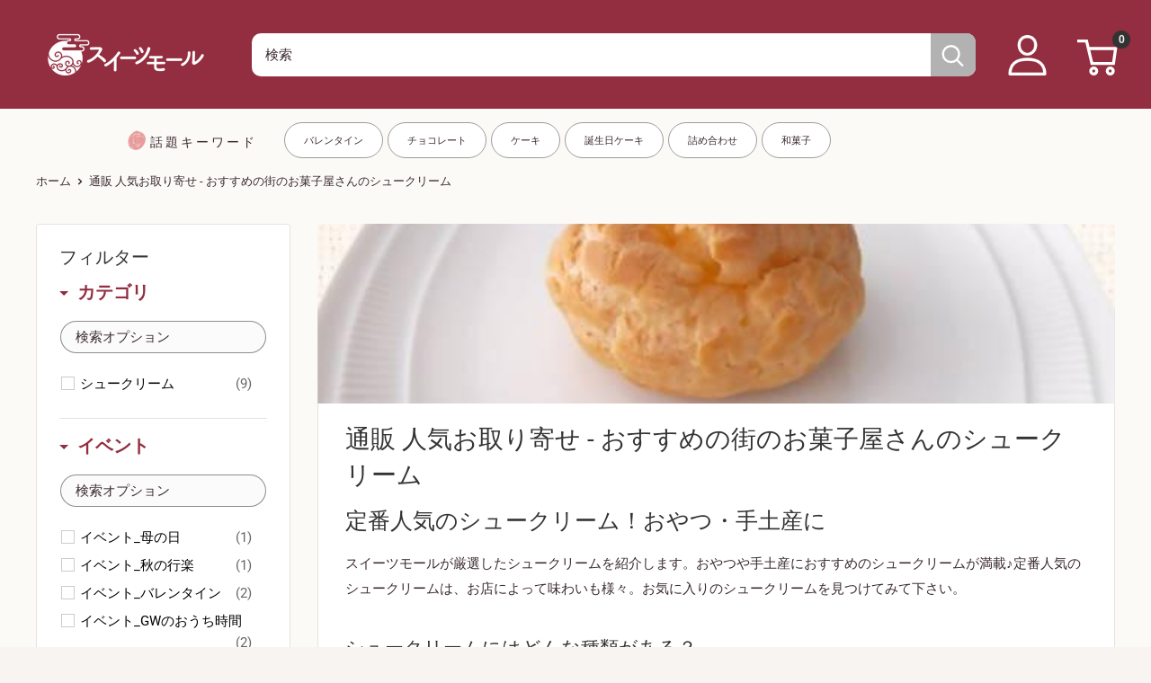

--- FILE ---
content_type: text/html; charset=utf-8
request_url: https://shop.sweetsvillage.com/collections/cream-puff
body_size: 110115
content:
<!doctype html>

<html class="no-js" lang="ja">
<head>
  <script type="application/vnd.locksmith+json" data-locksmith>{"version":"v256","locked":false,"initialized":true,"scope":"collection","access_granted":true,"access_denied":false,"requires_customer":false,"manual_lock":false,"remote_lock":false,"has_timeout":false,"remote_rendered":null,"hide_resource":false,"hide_links_to_resource":false,"transparent":true,"locks":{"all":[],"opened":[]},"keys":[],"keys_signature":"505a5fcc1940bdebc7cfd9d5678663fb1692cecfc971745956e66c13c95d4c9f","state":{"template":"collection","theme":135756218550,"product":null,"collection":"cream-puff","page":null,"blog":null,"article":null,"app":null},"now":1770134182,"path":"\/collections\/cream-puff","locale_root_url":"\/","canonical_url":"https:\/\/shop.sweetsvillage.com\/collections\/cream-puff","customer_id":null,"customer_id_signature":"505a5fcc1940bdebc7cfd9d5678663fb1692cecfc971745956e66c13c95d4c9f","cart":null}</script><script data-locksmith>!function(){undefined;!function(){var s=window.Locksmith={},e=document.querySelector('script[type="application/vnd.locksmith+json"]'),n=e&&e.innerHTML;if(s.state={},s.util={},s.loading=!1,n)try{s.state=JSON.parse(n)}catch(d){}if(document.addEventListener&&document.querySelector){var o,a,i,t=[76,79,67,75,83,77,73,84,72,49,49],c=function(){a=t.slice(0)},l="style",r=function(e){e&&27!==e.keyCode&&"click"!==e.type||(document.removeEventListener("keydown",r),document.removeEventListener("click",r),o&&document.body.removeChild(o),o=null)};c(),document.addEventListener("keyup",function(e){if(e.keyCode===a[0]){if(clearTimeout(i),a.shift(),0<a.length)return void(i=setTimeout(c,1e3));c(),r(),(o=document.createElement("div"))[l].width="50%",o[l].maxWidth="1000px",o[l].height="85%",o[l].border="1px rgba(0, 0, 0, 0.2) solid",o[l].background="rgba(255, 255, 255, 0.99)",o[l].borderRadius="4px",o[l].position="fixed",o[l].top="50%",o[l].left="50%",o[l].transform="translateY(-50%) translateX(-50%)",o[l].boxShadow="0 2px 5px rgba(0, 0, 0, 0.3), 0 0 100vh 100vw rgba(0, 0, 0, 0.5)",o[l].zIndex="2147483645";var t=document.createElement("textarea");t.value=JSON.stringify(JSON.parse(n),null,2),t[l].border="none",t[l].display="block",t[l].boxSizing="border-box",t[l].width="100%",t[l].height="100%",t[l].background="transparent",t[l].padding="22px",t[l].fontFamily="monospace",t[l].fontSize="14px",t[l].color="#333",t[l].resize="none",t[l].outline="none",t.readOnly=!0,o.appendChild(t),document.body.appendChild(o),t.addEventListener("click",function(e){e.stopImmediatePropagation()}),t.select(),document.addEventListener("keydown",r),document.addEventListener("click",r)}})}s.isEmbedded=-1!==window.location.search.indexOf("_ab=0&_fd=0&_sc=1"),s.path=s.state.path||window.location.pathname,s.basePath=s.state.locale_root_url.concat("/apps/locksmith").replace(/^\/\//,"/"),s.reloading=!1,s.util.console=window.console||{log:function(){},error:function(){}},s.util.makeUrl=function(e,t){var n,o=s.basePath+e,a=[],i=s.cache();for(n in i)a.push(n+"="+encodeURIComponent(i[n]));for(n in t)a.push(n+"="+encodeURIComponent(t[n]));return s.state.customer_id&&(a.push("customer_id="+encodeURIComponent(s.state.customer_id)),a.push("customer_id_signature="+encodeURIComponent(s.state.customer_id_signature))),o+=(-1===o.indexOf("?")?"?":"&")+a.join("&")},s._initializeCallbacks=[],s.on=function(e,t){if("initialize"!==e)throw'Locksmith.on() currently only supports the "initialize" event';s._initializeCallbacks.push(t)},s.initializeSession=function(e){if(!s.isEmbedded){var t=!1,n=!0,o=!0;(e=e||{}).silent&&(o=n=!(t=!0)),s.ping({silent:t,spinner:n,reload:o,callback:function(){s._initializeCallbacks.forEach(function(e){e()})}})}},s.cache=function(e){var t={};try{var n=function a(e){return(document.cookie.match("(^|; )"+e+"=([^;]*)")||0)[2]};t=JSON.parse(decodeURIComponent(n("locksmith-params")||"{}"))}catch(d){}if(e){for(var o in e)t[o]=e[o];document.cookie="locksmith-params=; expires=Thu, 01 Jan 1970 00:00:00 GMT; path=/",document.cookie="locksmith-params="+encodeURIComponent(JSON.stringify(t))+"; path=/"}return t},s.cache.cart=s.state.cart,s.cache.cartLastSaved=null,s.params=s.cache(),s.util.reload=function(){s.reloading=!0;try{window.location.href=window.location.href.replace(/#.*/,"")}catch(d){s.util.console.error("Preferred reload method failed",d),window.location.reload()}},s.cache.saveCart=function(e){if(!s.cache.cart||s.cache.cart===s.cache.cartLastSaved)return e?e():null;var t=s.cache.cartLastSaved;s.cache.cartLastSaved=s.cache.cart,fetch("/cart/update.js",{method:"POST",headers:{"Content-Type":"application/json",Accept:"application/json"},body:JSON.stringify({attributes:{locksmith:s.cache.cart}})}).then(function(e){if(!e.ok)throw new Error("Cart update failed: "+e.status);return e.json()}).then(function(){e&&e()})["catch"](function(e){if(s.cache.cartLastSaved=t,!s.reloading)throw e})},s.util.spinnerHTML='<style>body{background:#FFF}@keyframes spin{from{transform:rotate(0deg)}to{transform:rotate(360deg)}}#loading{display:flex;width:100%;height:50vh;color:#777;align-items:center;justify-content:center}#loading .spinner{display:block;animation:spin 600ms linear infinite;position:relative;width:50px;height:50px}#loading .spinner-ring{stroke:currentColor;stroke-dasharray:100%;stroke-width:2px;stroke-linecap:round;fill:none}</style><div id="loading"><div class="spinner"><svg width="100%" height="100%"><svg preserveAspectRatio="xMinYMin"><circle class="spinner-ring" cx="50%" cy="50%" r="45%"></circle></svg></svg></div></div>',s.util.clobberBody=function(e){document.body.innerHTML=e},s.util.clobberDocument=function(e){e.responseText&&(e=e.responseText),document.documentElement&&document.removeChild(document.documentElement);var t=document.open("text/html","replace");t.writeln(e),t.close(),setTimeout(function(){var e=t.querySelector("[autofocus]");e&&e.focus()},100)},s.util.serializeForm=function(e){if(e&&"FORM"===e.nodeName){var t,n,o={};for(t=e.elements.length-1;0<=t;t-=1)if(""!==e.elements[t].name)switch(e.elements[t].nodeName){case"INPUT":switch(e.elements[t].type){default:case"text":case"hidden":case"password":case"button":case"reset":case"submit":o[e.elements[t].name]=e.elements[t].value;break;case"checkbox":case"radio":e.elements[t].checked&&(o[e.elements[t].name]=e.elements[t].value);break;case"file":}break;case"TEXTAREA":o[e.elements[t].name]=e.elements[t].value;break;case"SELECT":switch(e.elements[t].type){case"select-one":o[e.elements[t].name]=e.elements[t].value;break;case"select-multiple":for(n=e.elements[t].options.length-1;0<=n;n-=1)e.elements[t].options[n].selected&&(o[e.elements[t].name]=e.elements[t].options[n].value)}break;case"BUTTON":switch(e.elements[t].type){case"reset":case"submit":case"button":o[e.elements[t].name]=e.elements[t].value}}return o}},s.util.on=function(e,i,s,t){t=t||document;var c="locksmith-"+e+i,n=function(e){var t=e.target,n=e.target.parentElement,o=t&&t.className&&(t.className.baseVal||t.className)||"",a=n&&n.className&&(n.className.baseVal||n.className)||"";("string"==typeof o&&-1!==o.split(/\s+/).indexOf(i)||"string"==typeof a&&-1!==a.split(/\s+/).indexOf(i))&&!e[c]&&(e[c]=!0,s(e))};t.attachEvent?t.attachEvent(e,n):t.addEventListener(e,n,!1)},s.util.enableActions=function(e){s.util.on("click","locksmith-action",function(e){e.preventDefault();var t=e.target;t.dataset.confirmWith&&!confirm(t.dataset.confirmWith)||(t.disabled=!0,t.innerText=t.dataset.disableWith,s.post("/action",t.dataset.locksmithParams,{spinner:!1,type:"text",success:function(e){(e=JSON.parse(e.responseText)).message&&alert(e.message),s.util.reload()}}))},e)},s.util.inject=function(e,t){var n=["data","locksmith","append"];if(-1!==t.indexOf(n.join("-"))){var o=document.createElement("div");o.innerHTML=t,e.appendChild(o)}else e.innerHTML=t;var a,i,s=e.querySelectorAll("script");for(i=0;i<s.length;++i){a=s[i];var c=document.createElement("script");if(a.type&&(c.type=a.type),a.src)c.src=a.src;else{var l=document.createTextNode(a.innerHTML);c.appendChild(l)}e.appendChild(c)}var r=e.querySelector("[autofocus]");r&&r.focus()},s.post=function(e,t,n){!1!==(n=n||{}).spinner&&s.util.clobberBody(s.util.spinnerHTML);var o={};n.container===document?(o.layout=1,n.success=function(e){s.util.clobberDocument(e)}):n.container&&(o.layout=0,n.success=function(e){var t=document.getElementById(n.container);s.util.inject(t,e),t.id===t.firstChild.id&&t.parentElement.replaceChild(t.firstChild,t)}),n.form_type&&(t.form_type=n.form_type),n.include_layout_classes!==undefined&&(t.include_layout_classes=n.include_layout_classes),n.lock_id!==undefined&&(t.lock_id=n.lock_id),s.loading=!0;var a=s.util.makeUrl(e,o),i="json"===n.type||"text"===n.type;fetch(a,{method:"POST",headers:{"Content-Type":"application/json",Accept:i?"application/json":"text/html"},body:JSON.stringify(t)}).then(function(e){if(!e.ok)throw new Error("Request failed: "+e.status);return e.text()}).then(function(e){var t=n.success||s.util.clobberDocument;t(i?{responseText:e}:e)})["catch"](function(e){if(!s.reloading)if("dashboard.weglot.com"!==window.location.host){if(!n.silent)throw alert("Something went wrong! Please refresh and try again."),e;console.error(e)}else console.error(e)})["finally"](function(){s.loading=!1})},s.postResource=function(e,t){e.path=s.path,e.search=window.location.search,e.state=s.state,e.passcode&&(e.passcode=e.passcode.trim()),e.email&&(e.email=e.email.trim()),e.state.cart=s.cache.cart,e.locksmith_json=s.jsonTag,e.locksmith_json_signature=s.jsonTagSignature,s.post("/resource",e,t)},s.ping=function(e){if(!s.isEmbedded){e=e||{};var t=function(){e.reload?s.util.reload():"function"==typeof e.callback&&e.callback()};s.post("/ping",{path:s.path,search:window.location.search,state:s.state},{spinner:!!e.spinner,silent:"undefined"==typeof e.silent||e.silent,type:"text",success:function(e){e&&e.responseText?((e=JSON.parse(e.responseText)).messages&&0<e.messages.length&&s.showMessages(e.messages),e.cart&&s.cache.cart!==e.cart?(s.cache.cart=e.cart,s.cache.saveCart(function(){t(),e.cart&&e.cart.match(/^.+:/)&&s.util.reload()})):t()):console.error("[Locksmith] Invalid result in ping callback:",e)}})}},s.timeoutMonitor=function(){var e=s.cache.cart;s.ping({callback:function(){e!==s.cache.cart||setTimeout(function(){s.timeoutMonitor()},6e4)}})},s.showMessages=function(e){var t=document.createElement("div");t.style.position="fixed",t.style.left=0,t.style.right=0,t.style.bottom="-50px",t.style.opacity=0,t.style.background="#191919",t.style.color="#ddd",t.style.transition="bottom 0.2s, opacity 0.2s",t.style.zIndex=999999,t.innerHTML="        <style>          .locksmith-ab .locksmith-b { display: none; }          .locksmith-ab.toggled .locksmith-b { display: flex; }          .locksmith-ab.toggled .locksmith-a { display: none; }          .locksmith-flex { display: flex; flex-wrap: wrap; justify-content: space-between; align-items: center; padding: 10px 20px; }          .locksmith-message + .locksmith-message { border-top: 1px #555 solid; }          .locksmith-message a { color: inherit; font-weight: bold; }          .locksmith-message a:hover { color: inherit; opacity: 0.8; }          a.locksmith-ab-toggle { font-weight: inherit; text-decoration: underline; }          .locksmith-text { flex-grow: 1; }          .locksmith-cta { flex-grow: 0; text-align: right; }          .locksmith-cta button { transform: scale(0.8); transform-origin: left; }          .locksmith-cta > * { display: block; }          .locksmith-cta > * + * { margin-top: 10px; }          .locksmith-message a.locksmith-close { flex-grow: 0; text-decoration: none; margin-left: 15px; font-size: 30px; font-family: monospace; display: block; padding: 2px 10px; }                    @media screen and (max-width: 600px) {            .locksmith-wide-only { display: none !important; }            .locksmith-flex { padding: 0 15px; }            .locksmith-flex > * { margin-top: 5px; margin-bottom: 5px; }            .locksmith-cta { text-align: left; }          }                    @media screen and (min-width: 601px) {            .locksmith-narrow-only { display: none !important; }          }        </style>      "+e.map(function(e){return'<div class="locksmith-message">'+e+"</div>"}).join(""),document.body.appendChild(t),document.body.style.position="relative",document.body.parentElement.style.paddingBottom=t.offsetHeight+"px",setTimeout(function(){t.style.bottom=0,t.style.opacity=1},50),s.util.on("click","locksmith-ab-toggle",function(e){e.preventDefault();for(var t=e.target.parentElement;-1===t.className.split(" ").indexOf("locksmith-ab");)t=t.parentElement;-1!==t.className.split(" ").indexOf("toggled")?t.className=t.className.replace("toggled",""):t.className=t.className+" toggled"}),s.util.enableActions(t)}}()}();</script>
      <script data-locksmith>Locksmith.cache.cart=null</script>

  <script data-locksmith>Locksmith.jsonTag="{\"version\":\"v256\",\"locked\":false,\"initialized\":true,\"scope\":\"collection\",\"access_granted\":true,\"access_denied\":false,\"requires_customer\":false,\"manual_lock\":false,\"remote_lock\":false,\"has_timeout\":false,\"remote_rendered\":null,\"hide_resource\":false,\"hide_links_to_resource\":false,\"transparent\":true,\"locks\":{\"all\":[],\"opened\":[]},\"keys\":[],\"keys_signature\":\"505a5fcc1940bdebc7cfd9d5678663fb1692cecfc971745956e66c13c95d4c9f\",\"state\":{\"template\":\"collection\",\"theme\":135756218550,\"product\":null,\"collection\":\"cream-puff\",\"page\":null,\"blog\":null,\"article\":null,\"app\":null},\"now\":1770134182,\"path\":\"\\\/collections\\\/cream-puff\",\"locale_root_url\":\"\\\/\",\"canonical_url\":\"https:\\\/\\\/shop.sweetsvillage.com\\\/collections\\\/cream-puff\",\"customer_id\":null,\"customer_id_signature\":\"505a5fcc1940bdebc7cfd9d5678663fb1692cecfc971745956e66c13c95d4c9f\",\"cart\":null}";Locksmith.jsonTagSignature="2d744459a958671c03e203ed14439be614a6a85a5e131bb43e3827a1cd16c6a5"</script>
  <!-- Added by AVADA SEO Suite -->
  <script>
  const avadaLightJsExclude = ['cdn.nfcube.com', 'assets/ecom.js', 'variant-title-king', 'linked_options_variants', 'smile-loader.js', 'smart-product-filter-search', 'rivo-loyalty-referrals', 'avada-cookie-consent', 'consentmo-gdpr', 'quinn', 'pandectes'];
  const avadaLightJsInclude = ['https://www.googletagmanager.com/', 'https://connect.facebook.net/', 'https://business-api.tiktok.com/', 'https://static.klaviyo.com/', 'http://js-na2.hscollectedforms.net/', 'https://cdn.hextom.com/', 'https://cdn.boostcommerce.io/', 'https://cdn.shopify.com/extensions/8648fe52-80ad-4e60-9315-bf34538e4f77/easypoints-63/assets/', 'https://cdn.shopify.com/extensions/be2daf3a-fd8e-48fa-bee0-40b2fa5c8588/sami-product-labels-183/assets/'];
  window.AVADA_SPEED_BLACKLIST = avadaLightJsInclude.map(item => new RegExp(item, 'i'));
  window.AVADA_SPEED_WHITELIST = avadaLightJsExclude.map(item => new RegExp(item, 'i'));
</script>

<script>
  const isSpeedUpEnable = !1761550260000 || Date.now() < 1761550260000;
  if (isSpeedUpEnable) {
    const avadaSpeedUp=1;
    if(isSpeedUpEnable) {
  function _0x55aa(_0x575858,_0x2fd0be){const _0x30a92f=_0x1cb5();return _0x55aa=function(_0x4e8b41,_0xcd1690){_0x4e8b41=_0x4e8b41-(0xb5e+0xd*0x147+-0x1b1a);let _0x1c09f7=_0x30a92f[_0x4e8b41];return _0x1c09f7;},_0x55aa(_0x575858,_0x2fd0be);}(function(_0x4ad4dc,_0x42545f){const _0x5c7741=_0x55aa,_0x323f4d=_0x4ad4dc();while(!![]){try{const _0x588ea5=parseInt(_0x5c7741(0x10c))/(0xb6f+-0x1853+0xce5)*(-parseInt(_0x5c7741(0x157))/(-0x2363*0x1+0x1dd4+0x591*0x1))+-parseInt(_0x5c7741(0x171))/(0x269b+-0xeb+-0xf*0x283)*(parseInt(_0x5c7741(0x116))/(0x2e1+0x1*0x17b3+-0x110*0x19))+-parseInt(_0x5c7741(0x147))/(-0x1489+-0x312*0x6+0x26fa*0x1)+-parseInt(_0x5c7741(0xfa))/(-0x744+0x1*0xb5d+-0x413)*(-parseInt(_0x5c7741(0x102))/(-0x1e87+0x9e*-0x16+0x2c22))+parseInt(_0x5c7741(0x136))/(0x1e2d+0x1498+-0x1a3*0x1f)+parseInt(_0x5c7741(0x16e))/(0x460+0x1d96+0x3*-0xb4f)*(-parseInt(_0x5c7741(0xe3))/(-0x9ca+-0x1*-0x93f+0x1*0x95))+parseInt(_0x5c7741(0xf8))/(-0x1f73*0x1+0x6*-0x510+0x3dde);if(_0x588ea5===_0x42545f)break;else _0x323f4d['push'](_0x323f4d['shift']());}catch(_0x5d6d7e){_0x323f4d['push'](_0x323f4d['shift']());}}}(_0x1cb5,-0x193549+0x5dc3*-0x31+-0x2f963*-0x13),(function(){const _0x5cb2b4=_0x55aa,_0x23f9e9={'yXGBq':function(_0x237aef,_0x385938){return _0x237aef!==_0x385938;},'XduVF':function(_0x21018d,_0x56ff60){return _0x21018d===_0x56ff60;},'RChnz':_0x5cb2b4(0xf4)+_0x5cb2b4(0xe9)+_0x5cb2b4(0x14a),'TAsuR':function(_0xe21eca,_0x33e114){return _0xe21eca%_0x33e114;},'EvLYw':function(_0x1326ad,_0x261d04){return _0x1326ad!==_0x261d04;},'nnhAQ':_0x5cb2b4(0x107),'swpMF':_0x5cb2b4(0x16d),'plMMu':_0x5cb2b4(0xe8)+_0x5cb2b4(0x135),'PqBPA':function(_0x2ba85c,_0x35b541){return _0x2ba85c<_0x35b541;},'NKPCA':_0x5cb2b4(0xfc),'TINqh':function(_0x4116e3,_0x3ffd02,_0x2c8722){return _0x4116e3(_0x3ffd02,_0x2c8722);},'BAueN':_0x5cb2b4(0x120),'NgloT':_0x5cb2b4(0x14c),'ThSSU':function(_0xeb212a,_0x4341c1){return _0xeb212a+_0x4341c1;},'lDDHN':function(_0x4a1a48,_0x45ebfb){return _0x4a1a48 instanceof _0x45ebfb;},'toAYB':function(_0xcf0fa9,_0xf5fa6a){return _0xcf0fa9 instanceof _0xf5fa6a;},'VMiyW':function(_0x5300e4,_0x44e0f4){return _0x5300e4(_0x44e0f4);},'iyhbw':_0x5cb2b4(0x119),'zuWfR':function(_0x19c3e4,_0x4ee6e8){return _0x19c3e4<_0x4ee6e8;},'vEmrv':function(_0xd798cf,_0x5ea2dd){return _0xd798cf!==_0x5ea2dd;},'yxERj':function(_0x24b03b,_0x5aa292){return _0x24b03b||_0x5aa292;},'MZpwM':_0x5cb2b4(0x110)+_0x5cb2b4(0x109)+'pt','IeUHK':function(_0x5a4c7e,_0x2edf70){return _0x5a4c7e-_0x2edf70;},'Idvge':function(_0x3b526e,_0x36b469){return _0x3b526e<_0x36b469;},'qRwfm':_0x5cb2b4(0x16b)+_0x5cb2b4(0xf1),'CvXDN':function(_0x4b4208,_0x1db216){return _0x4b4208<_0x1db216;},'acPIM':function(_0x7d44b7,_0x3020d2){return _0x7d44b7(_0x3020d2);},'MyLMO':function(_0x22d4b2,_0xe7a6a0){return _0x22d4b2<_0xe7a6a0;},'boDyh':function(_0x176992,_0x346381,_0xab7fc){return _0x176992(_0x346381,_0xab7fc);},'ZANXD':_0x5cb2b4(0x10f)+_0x5cb2b4(0x12a)+_0x5cb2b4(0x142),'CXwRZ':_0x5cb2b4(0x123)+_0x5cb2b4(0x15f),'AuMHM':_0x5cb2b4(0x161),'KUuFZ':_0x5cb2b4(0xe6),'MSwtw':_0x5cb2b4(0x13a),'ERvPB':_0x5cb2b4(0x134),'ycTDj':_0x5cb2b4(0x15b),'Tvhir':_0x5cb2b4(0x154)},_0x469be1=_0x23f9e9[_0x5cb2b4(0x153)],_0x36fe07={'blacklist':window[_0x5cb2b4(0x11f)+_0x5cb2b4(0x115)+'T'],'whitelist':window[_0x5cb2b4(0x11f)+_0x5cb2b4(0x13e)+'T']},_0x26516a={'blacklisted':[]},_0x34e4a6=(_0x2be2f5,_0x25b3b2)=>{const _0x80dd2=_0x5cb2b4;if(_0x2be2f5&&(!_0x25b3b2||_0x23f9e9[_0x80dd2(0x13b)](_0x25b3b2,_0x469be1))&&(!_0x36fe07[_0x80dd2(0x170)]||_0x36fe07[_0x80dd2(0x170)][_0x80dd2(0x151)](_0xa5c7cf=>_0xa5c7cf[_0x80dd2(0x12b)](_0x2be2f5)))&&(!_0x36fe07[_0x80dd2(0x165)]||_0x36fe07[_0x80dd2(0x165)][_0x80dd2(0x156)](_0x4e2570=>!_0x4e2570[_0x80dd2(0x12b)](_0x2be2f5)))&&_0x23f9e9[_0x80dd2(0xf7)](avadaSpeedUp,0x5*0x256+-0x1*0x66c+-0x542+0.5)&&_0x2be2f5[_0x80dd2(0x137)](_0x23f9e9[_0x80dd2(0xe7)])){const _0x413c89=_0x2be2f5[_0x80dd2(0x16c)];return _0x23f9e9[_0x80dd2(0xf7)](_0x23f9e9[_0x80dd2(0x11e)](_0x413c89,-0x1deb*-0x1+0xf13+-0x2cfc),0x1176+-0x78b*0x5+0x1441);}return _0x2be2f5&&(!_0x25b3b2||_0x23f9e9[_0x80dd2(0xed)](_0x25b3b2,_0x469be1))&&(!_0x36fe07[_0x80dd2(0x170)]||_0x36fe07[_0x80dd2(0x170)][_0x80dd2(0x151)](_0x3d689d=>_0x3d689d[_0x80dd2(0x12b)](_0x2be2f5)))&&(!_0x36fe07[_0x80dd2(0x165)]||_0x36fe07[_0x80dd2(0x165)][_0x80dd2(0x156)](_0x26a7b3=>!_0x26a7b3[_0x80dd2(0x12b)](_0x2be2f5)));},_0x11462f=function(_0x42927f){const _0x346823=_0x5cb2b4,_0x5426ae=_0x42927f[_0x346823(0x159)+'te'](_0x23f9e9[_0x346823(0x14e)]);return _0x36fe07[_0x346823(0x170)]&&_0x36fe07[_0x346823(0x170)][_0x346823(0x156)](_0x107b0d=>!_0x107b0d[_0x346823(0x12b)](_0x5426ae))||_0x36fe07[_0x346823(0x165)]&&_0x36fe07[_0x346823(0x165)][_0x346823(0x151)](_0x1e7160=>_0x1e7160[_0x346823(0x12b)](_0x5426ae));},_0x39299f=new MutationObserver(_0x45c995=>{const _0x21802a=_0x5cb2b4,_0x3bc801={'mafxh':function(_0x6f9c57,_0x229989){const _0x9d39b1=_0x55aa;return _0x23f9e9[_0x9d39b1(0xf7)](_0x6f9c57,_0x229989);},'SrchE':_0x23f9e9[_0x21802a(0xe2)],'pvjbV':_0x23f9e9[_0x21802a(0xf6)]};for(let _0x333494=-0x7d7+-0x893+0x106a;_0x23f9e9[_0x21802a(0x158)](_0x333494,_0x45c995[_0x21802a(0x16c)]);_0x333494++){const {addedNodes:_0x1b685b}=_0x45c995[_0x333494];for(let _0x2f087=0x1f03+0x84b+0x1*-0x274e;_0x23f9e9[_0x21802a(0x158)](_0x2f087,_0x1b685b[_0x21802a(0x16c)]);_0x2f087++){const _0x4e5bac=_0x1b685b[_0x2f087];if(_0x23f9e9[_0x21802a(0xf7)](_0x4e5bac[_0x21802a(0x121)],-0x1f3a+-0x1*0x1b93+-0x3*-0x139a)&&_0x23f9e9[_0x21802a(0xf7)](_0x4e5bac[_0x21802a(0x152)],_0x23f9e9[_0x21802a(0xe0)])){const _0x5d9a67=_0x4e5bac[_0x21802a(0x107)],_0x3fb522=_0x4e5bac[_0x21802a(0x16d)];if(_0x23f9e9[_0x21802a(0x103)](_0x34e4a6,_0x5d9a67,_0x3fb522)){_0x26516a[_0x21802a(0x160)+'d'][_0x21802a(0x128)]([_0x4e5bac,_0x4e5bac[_0x21802a(0x16d)]]),_0x4e5bac[_0x21802a(0x16d)]=_0x469be1;const _0x1e52da=function(_0x2c95ff){const _0x359b13=_0x21802a;if(_0x3bc801[_0x359b13(0x118)](_0x4e5bac[_0x359b13(0x159)+'te'](_0x3bc801[_0x359b13(0x166)]),_0x469be1))_0x2c95ff[_0x359b13(0x112)+_0x359b13(0x150)]();_0x4e5bac[_0x359b13(0xec)+_0x359b13(0x130)](_0x3bc801[_0x359b13(0xe4)],_0x1e52da);};_0x4e5bac[_0x21802a(0x12d)+_0x21802a(0x163)](_0x23f9e9[_0x21802a(0xf6)],_0x1e52da),_0x4e5bac[_0x21802a(0x12c)+_0x21802a(0x131)]&&_0x4e5bac[_0x21802a(0x12c)+_0x21802a(0x131)][_0x21802a(0x11a)+'d'](_0x4e5bac);}}}}});_0x39299f[_0x5cb2b4(0x105)](document[_0x5cb2b4(0x10b)+_0x5cb2b4(0x16a)],{'childList':!![],'subtree':!![]});const _0x2910a9=/[|\\{}()\[\]^$+*?.]/g,_0xa9f173=function(..._0x1baa33){const _0x3053cc=_0x5cb2b4,_0x2e6f61={'mMWha':function(_0x158c76,_0x5c404b){const _0x25a05c=_0x55aa;return _0x23f9e9[_0x25a05c(0xf7)](_0x158c76,_0x5c404b);},'BXirI':_0x23f9e9[_0x3053cc(0x141)],'COGok':function(_0x421bf7,_0x55453a){const _0x4fd417=_0x3053cc;return _0x23f9e9[_0x4fd417(0x167)](_0x421bf7,_0x55453a);},'XLSAp':function(_0x193984,_0x35c446){const _0x5bbecf=_0x3053cc;return _0x23f9e9[_0x5bbecf(0xed)](_0x193984,_0x35c446);},'EygRw':function(_0xfbb69c,_0x21b15d){const _0xe5c840=_0x3053cc;return _0x23f9e9[_0xe5c840(0x104)](_0xfbb69c,_0x21b15d);},'xZuNx':_0x23f9e9[_0x3053cc(0x139)],'SBUaW':function(_0x5739bf,_0x2c2fab){const _0x42cbb1=_0x3053cc;return _0x23f9e9[_0x42cbb1(0x172)](_0x5739bf,_0x2c2fab);},'EAoTR':function(_0x123b29,_0x5b29bf){const _0x2828d2=_0x3053cc;return _0x23f9e9[_0x2828d2(0x11d)](_0x123b29,_0x5b29bf);},'cdYdq':_0x23f9e9[_0x3053cc(0x14e)],'WzJcf':_0x23f9e9[_0x3053cc(0xe2)],'nytPK':function(_0x53f733,_0x4ad021){const _0x4f0333=_0x3053cc;return _0x23f9e9[_0x4f0333(0x148)](_0x53f733,_0x4ad021);},'oUrHG':_0x23f9e9[_0x3053cc(0x14d)],'dnxjX':function(_0xed6b5f,_0x573f55){const _0x57aa03=_0x3053cc;return _0x23f9e9[_0x57aa03(0x15a)](_0xed6b5f,_0x573f55);}};_0x23f9e9[_0x3053cc(0x15d)](_0x1baa33[_0x3053cc(0x16c)],-0x1a3*-0x9+-0xf9*0xb+-0x407*0x1)?(_0x36fe07[_0x3053cc(0x170)]=[],_0x36fe07[_0x3053cc(0x165)]=[]):(_0x36fe07[_0x3053cc(0x170)]&&(_0x36fe07[_0x3053cc(0x170)]=_0x36fe07[_0x3053cc(0x170)][_0x3053cc(0x106)](_0xa8e001=>_0x1baa33[_0x3053cc(0x156)](_0x4a8a28=>{const _0x2e425b=_0x3053cc;if(_0x2e6f61[_0x2e425b(0x111)](typeof _0x4a8a28,_0x2e6f61[_0x2e425b(0x155)]))return!_0xa8e001[_0x2e425b(0x12b)](_0x4a8a28);else{if(_0x2e6f61[_0x2e425b(0xeb)](_0x4a8a28,RegExp))return _0x2e6f61[_0x2e425b(0x145)](_0xa8e001[_0x2e425b(0xdf)](),_0x4a8a28[_0x2e425b(0xdf)]());}}))),_0x36fe07[_0x3053cc(0x165)]&&(_0x36fe07[_0x3053cc(0x165)]=[..._0x36fe07[_0x3053cc(0x165)],..._0x1baa33[_0x3053cc(0xff)](_0x4e4c02=>{const _0x7c755c=_0x3053cc;if(_0x23f9e9[_0x7c755c(0xf7)](typeof _0x4e4c02,_0x23f9e9[_0x7c755c(0x141)])){const _0x932437=_0x4e4c02[_0x7c755c(0xea)](_0x2910a9,_0x23f9e9[_0x7c755c(0x16f)]),_0x34e686=_0x23f9e9[_0x7c755c(0xf0)](_0x23f9e9[_0x7c755c(0xf0)]('.*',_0x932437),'.*');if(_0x36fe07[_0x7c755c(0x165)][_0x7c755c(0x156)](_0x21ef9a=>_0x21ef9a[_0x7c755c(0xdf)]()!==_0x34e686[_0x7c755c(0xdf)]()))return new RegExp(_0x34e686);}else{if(_0x23f9e9[_0x7c755c(0x117)](_0x4e4c02,RegExp)){if(_0x36fe07[_0x7c755c(0x165)][_0x7c755c(0x156)](_0x5a3f09=>_0x5a3f09[_0x7c755c(0xdf)]()!==_0x4e4c02[_0x7c755c(0xdf)]()))return _0x4e4c02;}}return null;})[_0x3053cc(0x106)](Boolean)]));const _0x3eeb55=document[_0x3053cc(0x11b)+_0x3053cc(0x10e)](_0x23f9e9[_0x3053cc(0xf0)](_0x23f9e9[_0x3053cc(0xf0)](_0x23f9e9[_0x3053cc(0x122)],_0x469be1),'"]'));for(let _0xf831f7=-0x21aa+-0x1793+0x393d*0x1;_0x23f9e9[_0x3053cc(0x14b)](_0xf831f7,_0x3eeb55[_0x3053cc(0x16c)]);_0xf831f7++){const _0x5868cb=_0x3eeb55[_0xf831f7];_0x23f9e9[_0x3053cc(0x132)](_0x11462f,_0x5868cb)&&(_0x26516a[_0x3053cc(0x160)+'d'][_0x3053cc(0x128)]([_0x5868cb,_0x23f9e9[_0x3053cc(0x14d)]]),_0x5868cb[_0x3053cc(0x12c)+_0x3053cc(0x131)][_0x3053cc(0x11a)+'d'](_0x5868cb));}let _0xdf8cd0=-0x17da+0x2461+-0xc87*0x1;[..._0x26516a[_0x3053cc(0x160)+'d']][_0x3053cc(0x10d)](([_0x226aeb,_0x33eaa7],_0xe33bca)=>{const _0x2aa7bf=_0x3053cc;if(_0x2e6f61[_0x2aa7bf(0x143)](_0x11462f,_0x226aeb)){const _0x41da0d=document[_0x2aa7bf(0x11c)+_0x2aa7bf(0x131)](_0x2e6f61[_0x2aa7bf(0x127)]);for(let _0x6784c7=0xd7b+-0xaa5+-0x2d6;_0x2e6f61[_0x2aa7bf(0x164)](_0x6784c7,_0x226aeb[_0x2aa7bf(0xe5)][_0x2aa7bf(0x16c)]);_0x6784c7++){const _0x4ca758=_0x226aeb[_0x2aa7bf(0xe5)][_0x6784c7];_0x2e6f61[_0x2aa7bf(0x12f)](_0x4ca758[_0x2aa7bf(0x133)],_0x2e6f61[_0x2aa7bf(0x13f)])&&_0x2e6f61[_0x2aa7bf(0x145)](_0x4ca758[_0x2aa7bf(0x133)],_0x2e6f61[_0x2aa7bf(0x100)])&&_0x41da0d[_0x2aa7bf(0xe1)+'te'](_0x4ca758[_0x2aa7bf(0x133)],_0x226aeb[_0x2aa7bf(0xe5)][_0x6784c7][_0x2aa7bf(0x12e)]);}_0x41da0d[_0x2aa7bf(0xe1)+'te'](_0x2e6f61[_0x2aa7bf(0x13f)],_0x226aeb[_0x2aa7bf(0x107)]),_0x41da0d[_0x2aa7bf(0xe1)+'te'](_0x2e6f61[_0x2aa7bf(0x100)],_0x2e6f61[_0x2aa7bf(0x101)](_0x33eaa7,_0x2e6f61[_0x2aa7bf(0x126)])),document[_0x2aa7bf(0x113)][_0x2aa7bf(0x146)+'d'](_0x41da0d),_0x26516a[_0x2aa7bf(0x160)+'d'][_0x2aa7bf(0x162)](_0x2e6f61[_0x2aa7bf(0x13d)](_0xe33bca,_0xdf8cd0),-0x105d*0x2+0x1*-0xeaa+0x2f65),_0xdf8cd0++;}}),_0x36fe07[_0x3053cc(0x170)]&&_0x23f9e9[_0x3053cc(0xf3)](_0x36fe07[_0x3053cc(0x170)][_0x3053cc(0x16c)],0x10f2+-0x1a42+0x951)&&_0x39299f[_0x3053cc(0x15c)]();},_0x4c2397=document[_0x5cb2b4(0x11c)+_0x5cb2b4(0x131)],_0x573f89={'src':Object[_0x5cb2b4(0x14f)+_0x5cb2b4(0xfd)+_0x5cb2b4(0x144)](HTMLScriptElement[_0x5cb2b4(0xf9)],_0x23f9e9[_0x5cb2b4(0x14e)]),'type':Object[_0x5cb2b4(0x14f)+_0x5cb2b4(0xfd)+_0x5cb2b4(0x144)](HTMLScriptElement[_0x5cb2b4(0xf9)],_0x23f9e9[_0x5cb2b4(0xe2)])};document[_0x5cb2b4(0x11c)+_0x5cb2b4(0x131)]=function(..._0x4db605){const _0x1480b5=_0x5cb2b4,_0x3a6982={'KNNxG':function(_0x32fa39,_0x2a57e4,_0x3cc08f){const _0x5ead12=_0x55aa;return _0x23f9e9[_0x5ead12(0x169)](_0x32fa39,_0x2a57e4,_0x3cc08f);}};if(_0x23f9e9[_0x1480b5(0x13b)](_0x4db605[-0x4*-0x376+0x4*0x2f+-0xe94][_0x1480b5(0x140)+'e'](),_0x23f9e9[_0x1480b5(0x139)]))return _0x4c2397[_0x1480b5(0x114)](document)(..._0x4db605);const _0x2f091d=_0x4c2397[_0x1480b5(0x114)](document)(..._0x4db605);try{Object[_0x1480b5(0xf2)+_0x1480b5(0x149)](_0x2f091d,{'src':{..._0x573f89[_0x1480b5(0x107)],'set'(_0x3ae2bc){const _0x5d6fdc=_0x1480b5;_0x3a6982[_0x5d6fdc(0x129)](_0x34e4a6,_0x3ae2bc,_0x2f091d[_0x5d6fdc(0x16d)])&&_0x573f89[_0x5d6fdc(0x16d)][_0x5d6fdc(0x10a)][_0x5d6fdc(0x125)](this,_0x469be1),_0x573f89[_0x5d6fdc(0x107)][_0x5d6fdc(0x10a)][_0x5d6fdc(0x125)](this,_0x3ae2bc);}},'type':{..._0x573f89[_0x1480b5(0x16d)],'get'(){const _0x436e9e=_0x1480b5,_0x4b63b9=_0x573f89[_0x436e9e(0x16d)][_0x436e9e(0xfb)][_0x436e9e(0x125)](this);if(_0x23f9e9[_0x436e9e(0xf7)](_0x4b63b9,_0x469be1)||_0x23f9e9[_0x436e9e(0x103)](_0x34e4a6,this[_0x436e9e(0x107)],_0x4b63b9))return null;return _0x4b63b9;},'set'(_0x174ea3){const _0x1dff57=_0x1480b5,_0xa2fd13=_0x23f9e9[_0x1dff57(0x103)](_0x34e4a6,_0x2f091d[_0x1dff57(0x107)],_0x2f091d[_0x1dff57(0x16d)])?_0x469be1:_0x174ea3;_0x573f89[_0x1dff57(0x16d)][_0x1dff57(0x10a)][_0x1dff57(0x125)](this,_0xa2fd13);}}}),_0x2f091d[_0x1480b5(0xe1)+'te']=function(_0x5b0870,_0x8c60d5){const _0xab22d4=_0x1480b5;if(_0x23f9e9[_0xab22d4(0xf7)](_0x5b0870,_0x23f9e9[_0xab22d4(0xe2)])||_0x23f9e9[_0xab22d4(0xf7)](_0x5b0870,_0x23f9e9[_0xab22d4(0x14e)]))_0x2f091d[_0x5b0870]=_0x8c60d5;else HTMLScriptElement[_0xab22d4(0xf9)][_0xab22d4(0xe1)+'te'][_0xab22d4(0x125)](_0x2f091d,_0x5b0870,_0x8c60d5);};}catch(_0x5a9461){console[_0x1480b5(0x168)](_0x23f9e9[_0x1480b5(0xef)],_0x5a9461);}return _0x2f091d;};const _0x5883c5=[_0x23f9e9[_0x5cb2b4(0xfe)],_0x23f9e9[_0x5cb2b4(0x13c)],_0x23f9e9[_0x5cb2b4(0xf5)],_0x23f9e9[_0x5cb2b4(0x15e)],_0x23f9e9[_0x5cb2b4(0x138)],_0x23f9e9[_0x5cb2b4(0x124)]],_0x4ab8d2=_0x5883c5[_0x5cb2b4(0xff)](_0x439d08=>{return{'type':_0x439d08,'listener':()=>_0xa9f173(),'options':{'passive':!![]}};});_0x4ab8d2[_0x5cb2b4(0x10d)](_0x4d3535=>{const _0x3882ab=_0x5cb2b4;document[_0x3882ab(0x12d)+_0x3882ab(0x163)](_0x4d3535[_0x3882ab(0x16d)],_0x4d3535[_0x3882ab(0xee)],_0x4d3535[_0x3882ab(0x108)]);});}()));function _0x1cb5(){const _0x15f8e0=['ault','some','tagName','CXwRZ','wheel','BXirI','every','6lYvYYX','PqBPA','getAttribu','IeUHK','touchstart','disconnect','Idvge','ERvPB','/blocked','blackliste','keydown','splice','stener','SBUaW','whitelist','SrchE','toAYB','warn','boDyh','ement','script[typ','length','type','346347wGqEBH','NgloT','blacklist','33OVoYHk','zuWfR','toString','NKPCA','setAttribu','swpMF','230EEqEiq','pvjbV','attributes','mousemove','RChnz','beforescri','y.com/exte','replace','COGok','removeEven','EvLYw','listener','ZANXD','ThSSU','e="','defineProp','MyLMO','cdn.shopif','MSwtw','plMMu','XduVF','22621984JRJQxz','prototype','8818116NVbcZr','get','SCRIPT','ertyDescri','AuMHM','map','WzJcf','nytPK','7kiZatp','TINqh','VMiyW','observe','filter','src','options','n/javascri','set','documentEl','478083wuqgQV','forEach','torAll','Avada cann','applicatio','mMWha','preventDef','head','bind','D_BLACKLIS','75496skzGVx','lDDHN','mafxh','script','removeChil','querySelec','createElem','vEmrv','TAsuR','AVADA_SPEE','string','nodeType','qRwfm','javascript','Tvhir','call','oUrHG','xZuNx','push','KNNxG','ot lazy lo','test','parentElem','addEventLi','value','EAoTR','tListener','ent','acPIM','name','touchmove','ptexecute','6968312SmqlIb','includes','ycTDj','iyhbw','touchend','yXGBq','KUuFZ','dnxjX','D_WHITELIS','cdYdq','toLowerCas','BAueN','ad script','EygRw','ptor','XLSAp','appendChil','4975500NoPAFA','yxERj','erties','nsions','CvXDN','\$&','MZpwM','nnhAQ','getOwnProp'];_0x1cb5=function(){return _0x15f8e0;};return _0x1cb5();}
}
    class LightJsLoader{constructor(e){this.jQs=[],this.listener=this.handleListener.bind(this,e),this.scripts=["default","defer","async"].reduce(((e,t)=>({...e,[t]:[]})),{});const t=this;e.forEach((e=>window.addEventListener(e,t.listener,{passive:!0})))}handleListener(e){const t=this;return e.forEach((e=>window.removeEventListener(e,t.listener))),"complete"===document.readyState?this.handleDOM():document.addEventListener("readystatechange",(e=>{if("complete"===e.target.readyState)return setTimeout(t.handleDOM.bind(t),1)}))}async handleDOM(){this.suspendEvent(),this.suspendJQuery(),this.findScripts(),this.preloadScripts();for(const e of Object.keys(this.scripts))await this.replaceScripts(this.scripts[e]);for(const e of["DOMContentLoaded","readystatechange"])await this.requestRepaint(),document.dispatchEvent(new Event("lightJS-"+e));document.lightJSonreadystatechange&&document.lightJSonreadystatechange();for(const e of["DOMContentLoaded","load"])await this.requestRepaint(),window.dispatchEvent(new Event("lightJS-"+e));await this.requestRepaint(),window.lightJSonload&&window.lightJSonload(),await this.requestRepaint(),this.jQs.forEach((e=>e(window).trigger("lightJS-jquery-load"))),window.dispatchEvent(new Event("lightJS-pageshow")),await this.requestRepaint(),window.lightJSonpageshow&&window.lightJSonpageshow()}async requestRepaint(){return new Promise((e=>requestAnimationFrame(e)))}findScripts(){document.querySelectorAll("script[type=lightJs]").forEach((e=>{e.hasAttribute("src")?e.hasAttribute("async")&&e.async?this.scripts.async.push(e):e.hasAttribute("defer")&&e.defer?this.scripts.defer.push(e):this.scripts.default.push(e):this.scripts.default.push(e)}))}preloadScripts(){const e=this,t=Object.keys(this.scripts).reduce(((t,n)=>[...t,...e.scripts[n]]),[]),n=document.createDocumentFragment();t.forEach((e=>{const t=e.getAttribute("src");if(!t)return;const s=document.createElement("link");s.href=t,s.rel="preload",s.as="script",n.appendChild(s)})),document.head.appendChild(n)}async replaceScripts(e){let t;for(;t=e.shift();)await this.requestRepaint(),new Promise((e=>{const n=document.createElement("script");[...t.attributes].forEach((e=>{"type"!==e.nodeName&&n.setAttribute(e.nodeName,e.nodeValue)})),t.hasAttribute("src")?(n.addEventListener("load",e),n.addEventListener("error",e)):(n.text=t.text,e()),t.parentNode.replaceChild(n,t)}))}suspendEvent(){const e={};[{obj:document,name:"DOMContentLoaded"},{obj:window,name:"DOMContentLoaded"},{obj:window,name:"load"},{obj:window,name:"pageshow"},{obj:document,name:"readystatechange"}].map((t=>function(t,n){function s(n){return e[t].list.indexOf(n)>=0?"lightJS-"+n:n}e[t]||(e[t]={list:[n],add:t.addEventListener,remove:t.removeEventListener},t.addEventListener=(...n)=>{n[0]=s(n[0]),e[t].add.apply(t,n)},t.removeEventListener=(...n)=>{n[0]=s(n[0]),e[t].remove.apply(t,n)})}(t.obj,t.name))),[{obj:document,name:"onreadystatechange"},{obj:window,name:"onpageshow"}].map((e=>function(e,t){let n=e[t];Object.defineProperty(e,t,{get:()=>n||function(){},set:s=>{e["lightJS"+t]=n=s}})}(e.obj,e.name)))}suspendJQuery(){const e=this;let t=window.jQuery;Object.defineProperty(window,"jQuery",{get:()=>t,set(n){if(!n||!n.fn||!e.jQs.includes(n))return void(t=n);n.fn.ready=n.fn.init.prototype.ready=e=>{e.bind(document)(n)};const s=n.fn.on;n.fn.on=n.fn.init.prototype.on=function(...e){if(window!==this[0])return s.apply(this,e),this;const t=e=>e.split(" ").map((e=>"load"===e||0===e.indexOf("load.")?"lightJS-jquery-load":e)).join(" ");return"string"==typeof e[0]||e[0]instanceof String?(e[0]=t(e[0]),s.apply(this,e),this):("object"==typeof e[0]&&Object.keys(e[0]).forEach((n=>{delete Object.assign(e[0],{[t(n)]:e[0][n]})[n]})),s.apply(this,e),this)},e.jQs.push(n),t=n}})}}
new LightJsLoader(["keydown","mousemove","touchend","touchmove","touchstart","wheel"]);
  }
</script>



  <!-- /Added by AVADA SEO Suite -->
  <meta charset="utf-8">
  <meta name="viewport" content="width=device-width, initial-scale=1.0, height=device-height, minimum-scale=1.0, maximum-scale=5.0">
  <meta name="theme-color" content="#932d40">
<title>人気シュークリームの通販・お取り寄せ - ふんわりとろける♪おすすめの街のお菓子屋さんのシュークリーム
</title><meta name="description" content="スイーツモールが厳選したシュークリームを紹介します。ギフトや手土産、おやつとしてもおすすめです。定番人気のシュークリームは、バレンタインに贈るのも良いですね♪お取り寄せで美味しい街のお菓子屋さんのシュークリームを買うならスイーツモール。">
<link rel="canonical" href="https://shop.sweetsvillage.com/collections/cream-puff"><link rel="shortcut icon" href="//shop.sweetsvillage.com/cdn/shop/files/1_96x96.png?v=1621497473" type="image/png"><meta name="facebook-domain-verification" content="pj7546msabacedzm1hzp0m5ujcejob" />
  <link rel="preconnect" href="https://cdn.shopify.com">
  <link rel="preconnect" href="https://fonts.shopifycdn.com">
  <link rel="dns-prefetch" href="https://productreviews.shopifycdn.com">
  <link rel="dns-prefetch" href="https://maps.googleapis.com">
  <link rel="dns-prefetch" href="https://maps.gstatic.com">
   <link rel="preconnect" href="https://dev.visualwebsiteoptimizer.com" />

  
  

  <!-- クリティカルCSS以外は遅延読み込み -->
<link rel="preload" href="//shop.sweetsvillage.com/cdn/shop/t/30/assets/slick.css?v=105347522073496785561712940563" as="style" onload="this.onload=null;this.rel='stylesheet'">
<noscript><link rel="stylesheet" href="//shop.sweetsvillage.com/cdn/shop/t/30/assets/slick.css?v=105347522073496785561712940563"></noscript>

<link rel="preload" href="//shop.sweetsvillage.com/cdn/shop/t/30/assets/slick-theme.css?v=10541884051976483521712940589" as="style" onload="this.onload=null;this.rel='stylesheet'">
<noscript><link rel="stylesheet" href="//shop.sweetsvillage.com/cdn/shop/t/30/assets/slick-theme.css?v=10541884051976483521712940589"></noscript>

  

  <meta property="og:type" content="website">
<meta property="og:title" content="通販 人気お取り寄せ - おすすめの街のお菓子屋さんのシュークリーム">
<meta property="og:image" content="http://shop.sweetsvillage.com/cdn/shop/collections/a7ea7bb5dd2f7a73b4df676965a99478.jpg?v=1665137259">
<meta property="og:image:secure_url" content="https://shop.sweetsvillage.com/cdn/shop/collections/a7ea7bb5dd2f7a73b4df676965a99478.jpg?v=1665137259">
<meta property="og:image:width" content="900">
  <meta property="og:image:height" content="900"><meta property="og:description" content="スイーツモールが厳選したシュークリームを紹介します。ギフトや手土産、おやつとしてもおすすめです。定番人気のシュークリームは、バレンタインに贈るのも良いですね♪お取り寄せで美味しい街のお菓子屋さんのシュークリームを買うならスイーツモール。">
<meta property="og:url" content="https://shop.sweetsvillage.com/collections/cream-puff">
<meta property="og:site_name" content="スイーツモール"><meta name="twitter:card" content="summary"><meta name="twitter:title" content="通販 人気お取り寄せ - おすすめの街のお菓子屋さんのシュークリーム">
<meta name="twitter:description" content="定番人気のシュークリーム！おやつ・手土産に
スイーツモールが厳選したシュークリームを紹介します。おやつや手土産におすすめのシュークリームが満載♪定番人気のシュークリームは、お店によって味わいも様々。お気に入りのシュークリームを見つけてみて下さい。
シュークリームにはどんな種類がある？
シュークリームにはさまざまな種類があります。バニラ: バニラ風味のクリームがシュークリームの中に詰められた基本的な種類です。シンプルながらもクリーミーで香り豊かな味わいが特徴です。チョコレートクリーム: 濃厚なチョコレートの味わいが楽しめます。クリームはビターやミルクチョコレートなど、さまざまな種類があります。カスタードクリーム: カスタードクリームは、卵と砂糖、ミルクをベースにしたクリームです。滑らかな食感と甘さが特徴で、シュークリームの定番の味。抹茶クリーム: 抹茶を使ったクリームが入った人気のシュークリームです。抹茶の風味が豊かで、和風の味わいを楽しむことができます。フルーツクリーム: フルーツの風味を加えたクリームが使われるシュークリームもあります。代表的なものにはイチゴクリーム、マンゴークリーム、レモンチーズクリームなどがあります。フルーツの酸味や爽やかさが加わり、さわやかな味わいになります。キャラメルクリーム: キャラメル風味のクリームを使用したシュークリームです。甘くコクのあるキャラメルの味わいが特徴で、食べ応えのある一品です。実際にはさまざまなクリームやトッピングが組み合わさったバリエーションが存在します。好みや季節によっても選ぶことができるので、自分のお気に入りのシュークリームを見つけてみてください。">
<meta name="twitter:image" content="https://shop.sweetsvillage.com/cdn/shop/collections/a7ea7bb5dd2f7a73b4df676965a99478_600x600_crop_center.jpg?v=1665137259">

  <link rel="preload" href="//shop.sweetsvillage.com/cdn/fonts/roboto/roboto_n4.2019d890f07b1852f56ce63ba45b2db45d852cba.woff2" as="font" type="font/woff2" crossorigin>
<link rel="preload" href="//shop.sweetsvillage.com/cdn/fonts/roboto/roboto_n4.2019d890f07b1852f56ce63ba45b2db45d852cba.woff2" as="font" type="font/woff2" crossorigin>

<style>
  @font-face {
  font-family: Roboto;
  font-weight: 400;
  font-style: normal;
  font-display: swap;
  src: url("//shop.sweetsvillage.com/cdn/fonts/roboto/roboto_n4.2019d890f07b1852f56ce63ba45b2db45d852cba.woff2") format("woff2"),
       url("//shop.sweetsvillage.com/cdn/fonts/roboto/roboto_n4.238690e0007583582327135619c5f7971652fa9d.woff") format("woff");
}

  @font-face {
  font-family: Roboto;
  font-weight: 400;
  font-style: normal;
  font-display: swap;
  src: url("//shop.sweetsvillage.com/cdn/fonts/roboto/roboto_n4.2019d890f07b1852f56ce63ba45b2db45d852cba.woff2") format("woff2"),
       url("//shop.sweetsvillage.com/cdn/fonts/roboto/roboto_n4.238690e0007583582327135619c5f7971652fa9d.woff") format("woff");
}

@font-face {
  font-family: Roboto;
  font-weight: 600;
  font-style: normal;
  font-display: swap;
  src: url("//shop.sweetsvillage.com/cdn/fonts/roboto/roboto_n6.3d305d5382545b48404c304160aadee38c90ef9d.woff2") format("woff2"),
       url("//shop.sweetsvillage.com/cdn/fonts/roboto/roboto_n6.bb37be020157f87e181e5489d5e9137ad60c47a2.woff") format("woff");
}

@font-face {
  font-family: Roboto;
  font-weight: 400;
  font-style: italic;
  font-display: swap;
  src: url("//shop.sweetsvillage.com/cdn/fonts/roboto/roboto_i4.57ce898ccda22ee84f49e6b57ae302250655e2d4.woff2") format("woff2"),
       url("//shop.sweetsvillage.com/cdn/fonts/roboto/roboto_i4.b21f3bd061cbcb83b824ae8c7671a82587b264bf.woff") format("woff");
}


  @font-face {
  font-family: Roboto;
  font-weight: 700;
  font-style: normal;
  font-display: swap;
  src: url("//shop.sweetsvillage.com/cdn/fonts/roboto/roboto_n7.f38007a10afbbde8976c4056bfe890710d51dec2.woff2") format("woff2"),
       url("//shop.sweetsvillage.com/cdn/fonts/roboto/roboto_n7.94bfdd3e80c7be00e128703d245c207769d763f9.woff") format("woff");
}

  @font-face {
  font-family: Roboto;
  font-weight: 400;
  font-style: italic;
  font-display: swap;
  src: url("//shop.sweetsvillage.com/cdn/fonts/roboto/roboto_i4.57ce898ccda22ee84f49e6b57ae302250655e2d4.woff2") format("woff2"),
       url("//shop.sweetsvillage.com/cdn/fonts/roboto/roboto_i4.b21f3bd061cbcb83b824ae8c7671a82587b264bf.woff") format("woff");
}

  @font-face {
  font-family: Roboto;
  font-weight: 700;
  font-style: italic;
  font-display: swap;
  src: url("//shop.sweetsvillage.com/cdn/fonts/roboto/roboto_i7.7ccaf9410746f2c53340607c42c43f90a9005937.woff2") format("woff2"),
       url("//shop.sweetsvillage.com/cdn/fonts/roboto/roboto_i7.49ec21cdd7148292bffea74c62c0df6e93551516.woff") format("woff");
}


  :root {
    --default-text-font-size : 15px;
    --base-text-font-size    : 15px;
    --heading-font-family    : Roboto, sans-serif;
    --heading-font-weight    : 400;
    --heading-font-style     : normal;
    --text-font-family       : Roboto, sans-serif;
    --text-font-weight       : 400;
    --text-font-style        : normal;
    --text-font-bolder-weight: 600;
    --text-link-decoration   : underline;

    --text-color               : #3a2a2f;
    --text-color-rgb           : 58, 42, 47;
    --heading-color            : #333333;
    --border-color             : #e7e2de;
    --border-color-rgb         : 231, 226, 222;
    --form-border-color        : #dcd5cf;
    --accent-color             : #932d40;
    --accent-color-rgb         : 147, 45, 64;
    --link-color               : #932d40;
    --link-color-hover         : #581b27;
    --background               : #f7f4f2;
    --secondary-background     : #ffffff;
    --secondary-background-rgb : 255, 255, 255;
    --accent-background        : rgba(147, 45, 64, 0.08);

    --input-background: #ffffff;

    --error-color       : #932d40;
    --error-background  : rgba(147, 45, 64, 0.07);
    --success-color     : #48b448;
    --success-background: rgba(72, 180, 72, 0.11);

    --primary-button-background      : #932d40;
    --primary-button-background-rgb  : 147, 45, 64;
    --primary-button-text-color      : #ffffff;
    --secondary-button-background    : #932d40;
    --secondary-button-background-rgb: 147, 45, 64;
    --secondary-button-text-color    : #ffffff;

    --header-background      : #932d40;
    --header-text-color      : #ffffff;
    --header-light-text-color: #e9e2dd;
    --header-border-color    : rgba(233, 226, 221, 0.3);
    --header-accent-color    : #333333;

    --footer-background-color:    #f7f4f2;
    --footer-heading-text-color:  #3a2a2f;
    --footer-body-text-color:     #3a2a2f;
    --footer-accent-color:        #932d40;
    --footer-accent-color-rgb:    147, 45, 64;
    --footer-border:              1px solid var(--border-color);
    
    --flickity-arrow-color: #bcaea3;--product-on-sale-accent           : #932d40;
    --product-on-sale-accent-rgb       : 147, 45, 64;
    --product-on-sale-color            : #ffffff;
    --product-in-stock-color           : #008a00;
    --product-low-stock-color          : #932d40;
    --product-sold-out-color           : #d1d1d4;
    --product-custom-label-1-background: #932d40;
    --product-custom-label-1-color     : #ffffff;
    --product-custom-label-2-background: #a95ebe;
    --product-custom-label-2-color     : #ffffff;
    --product-review-star-color        : #ffb647;

    --mobile-container-gutter : 20px;
    --desktop-container-gutter: 40px;
  }
</style>

<script>
  // IE11 does not have support for CSS variables, so we have to polyfill them
  if (!(((window || {}).CSS || {}).supports && window.CSS.supports('(--a: 0)'))) {
    const script = document.createElement('script');
    script.type = 'text/javascript';
    script.src = 'https://cdn.jsdelivr.net/npm/css-vars-ponyfill@2';
    script.onload = function() {
      cssVars({});
    };

    document.getElementsByTagName('head')[0].appendChild(script);
  }
</script>

 
<script src="//shop.sweetsvillage.com/cdn/shop/t/30/assets/boost-sd-additional.js?v=94490531270195865321712821909" type="text/javascript"></script>
  <script>
  const boostSDAssetFileURL = "\/\/shop.sweetsvillage.com\/cdn\/shop\/t\/30\/assets\/boost_sd_assets_file_url.gif?v=193968";
  window.boostSDAssetFileURL = boostSDAssetFileURL;

  if (window.boostSDAppConfig) {
    window.boostSDAppConfig.generalSettings.custom_js_asset_url = "//shop.sweetsvillage.com/cdn/shop/t/30/assets/boost-sd-custom.js?v=160962118398746674481712821909";
    window.boostSDAppConfig.generalSettings.custom_css_asset_url = "//shop.sweetsvillage.com/cdn/shop/t/30/assets/boost-sd-custom.css?v=72809539502277619291712821909";
  }

  
  window.addEventListener('DOMContentLoaded', async () => {
    
    
      
        window.boostSDFallback = {
          productPerPage: 24,
          products: [{"id":7726054211766,"title":"【冷蔵】おうちで手作り シュークリームセット | シュークリーム | ふくらん","handle":"fukuran-creampuff","description":"\u003ch3\u003e■商品説明\u003c\/h3\u003e\u003cp\u003e空っぽのシュー皮5個と手作り濃厚カスタードクリームたっぷり400gのセット。\u003c\/p\u003e\u003cp\u003eシュー皮は、オーブントースターや電子レンジを使うと､焼きたてのようにサックサクに♪\u003c\/p\u003e\u003cp\u003eシュー皮(パフ)をカットしてクリームを乗せて、新鮮果実やドライフルーツ、ナッツ、チョコレートなどトッピングして楽しいおうち時間を過ごすのはいかがでしょう。\u003c\/p\u003e\u003cp\u003e添加物不使用です！！\u003c\/p\u003e\u003ch3\u003e■原材料\u003c\/h3\u003e\u003cp\u003e牛乳、卵、小麦粉、グラニュー糖、バター、精製塩 \/ 香料(バニラビーンズ)\u003c\/p\u003e\u003ch3\u003e■賞味期限\u003c\/h3\u003e\u003cp\u003e製造日含め4日間\u003c\/p\u003e\u003ch3\u003e■保存方法\u003c\/h3\u003e\u003cp\u003e要冷蔵(10℃以下)\u003c\/p\u003e\u003ch3\u003e■配送方法\u003c\/h3\u003e\u003cp\u003e冷蔵\u003c\/p\u003e","published_at":"2023-12-06T18:03:12+09:00","created_at":"2023-12-01T19:46:57+09:00","vendor":"ふくらん","type":"シュークリーム","tags":["イベント_GWのおうち時間","イベント_入学・進級・卒業・就職","イベント_夏休みの帰省みやげ","シーン_希少価値が高い","シーン_手頃な価格","価格_〜2000円","製菓"],"price":110000,"price_min":110000,"price_max":110000,"available":true,"price_varies":false,"compare_at_price":null,"compare_at_price_min":0,"compare_at_price_max":0,"compare_at_price_varies":false,"variants":[{"id":42525412425910,"title":"Default Title","option1":"Default Title","option2":null,"option3":null,"sku":"","requires_shipping":true,"taxable":true,"featured_image":null,"available":true,"name":"【冷蔵】おうちで手作り シュークリームセット | シュークリーム | ふくらん","public_title":null,"options":["Default Title"],"price":110000,"weight":0,"compare_at_price":null,"inventory_management":"shopify","barcode":null,"requires_selling_plan":false,"selling_plan_allocations":[]}],"images":["\/\/shop.sweetsvillage.com\/cdn\/shop\/files\/3..jpg?v=1712335372","\/\/shop.sweetsvillage.com\/cdn\/shop\/files\/1..jpg?v=1712335375","\/\/shop.sweetsvillage.com\/cdn\/shop\/files\/2..jpg?v=1712335377","\/\/shop.sweetsvillage.com\/cdn\/shop\/files\/4..jpg?v=1712335380","\/\/shop.sweetsvillage.com\/cdn\/shop\/files\/or-or-5.jpg?v=1712350533"],"featured_image":"\/\/shop.sweetsvillage.com\/cdn\/shop\/files\/3..jpg?v=1712335372","options":["Title"],"media":[{"alt":"【冷蔵】おうちで手作り シュークリームセット | シュークリーム | ふくらん - スイーツモール","id":26892509282486,"position":1,"preview_image":{"aspect_ratio":1.0,"height":900,"width":900,"src":"\/\/shop.sweetsvillage.com\/cdn\/shop\/files\/3..jpg?v=1712335372"},"aspect_ratio":1.0,"height":900,"media_type":"image","src":"\/\/shop.sweetsvillage.com\/cdn\/shop\/files\/3..jpg?v=1712335372","width":900},{"alt":"【冷蔵】おうちで手作り シュークリームセット | シュークリーム | ふくらん - スイーツモール","id":26892509216950,"position":2,"preview_image":{"aspect_ratio":1.0,"height":500,"width":500,"src":"\/\/shop.sweetsvillage.com\/cdn\/shop\/files\/1..jpg?v=1712335375"},"aspect_ratio":1.0,"height":500,"media_type":"image","src":"\/\/shop.sweetsvillage.com\/cdn\/shop\/files\/1..jpg?v=1712335375","width":500},{"alt":"【冷蔵】おうちで手作り シュークリームセット | シュークリーム | ふくらん - スイーツモール","id":26892509249718,"position":3,"preview_image":{"aspect_ratio":1.0,"height":500,"width":500,"src":"\/\/shop.sweetsvillage.com\/cdn\/shop\/files\/2..jpg?v=1712335377"},"aspect_ratio":1.0,"height":500,"media_type":"image","src":"\/\/shop.sweetsvillage.com\/cdn\/shop\/files\/2..jpg?v=1712335377","width":500},{"alt":"【冷蔵】おうちで手作り シュークリームセット | シュークリーム | ふくらん - スイーツモール","id":26892509315254,"position":4,"preview_image":{"aspect_ratio":1.0,"height":756,"width":756,"src":"\/\/shop.sweetsvillage.com\/cdn\/shop\/files\/4..jpg?v=1712335380"},"aspect_ratio":1.0,"height":756,"media_type":"image","src":"\/\/shop.sweetsvillage.com\/cdn\/shop\/files\/4..jpg?v=1712335380","width":756},{"alt":"【冷蔵】おうちで手作り シュークリームセット | シュークリーム | ふくらん - スイーツモール","id":26892509348022,"position":5,"preview_image":{"aspect_ratio":1.0,"height":756,"width":756,"src":"\/\/shop.sweetsvillage.com\/cdn\/shop\/files\/or-or-5.jpg?v=1712350533"},"aspect_ratio":1.0,"height":756,"media_type":"image","src":"\/\/shop.sweetsvillage.com\/cdn\/shop\/files\/or-or-5.jpg?v=1712350533","width":756}],"requires_selling_plan":false,"selling_plan_groups":[],"content":"\u003ch3\u003e■商品説明\u003c\/h3\u003e\u003cp\u003e空っぽのシュー皮5個と手作り濃厚カスタードクリームたっぷり400gのセット。\u003c\/p\u003e\u003cp\u003eシュー皮は、オーブントースターや電子レンジを使うと､焼きたてのようにサックサクに♪\u003c\/p\u003e\u003cp\u003eシュー皮(パフ)をカットしてクリームを乗せて、新鮮果実やドライフルーツ、ナッツ、チョコレートなどトッピングして楽しいおうち時間を過ごすのはいかがでしょう。\u003c\/p\u003e\u003cp\u003e添加物不使用です！！\u003c\/p\u003e\u003ch3\u003e■原材料\u003c\/h3\u003e\u003cp\u003e牛乳、卵、小麦粉、グラニュー糖、バター、精製塩 \/ 香料(バニラビーンズ)\u003c\/p\u003e\u003ch3\u003e■賞味期限\u003c\/h3\u003e\u003cp\u003e製造日含め4日間\u003c\/p\u003e\u003ch3\u003e■保存方法\u003c\/h3\u003e\u003cp\u003e要冷蔵(10℃以下)\u003c\/p\u003e\u003ch3\u003e■配送方法\u003c\/h3\u003e\u003cp\u003e冷蔵\u003c\/p\u003e"},{"id":8030431772854,"title":"【冷凍】アップルシュークリーム 12個入り｜シュークリーム｜洋菓子工房ノエル","handle":"noel-de-hirosaki-applecreampuff","description":"\u003ch2\u003e極上の甘酸っぱい贅沢、アップルシューお届け！\u003c\/h2\u003e\u003ch3\u003e■商品説明\u003c\/h3\u003e\u003cp\u003e中にはレモン果汁を使用したカスタードクリーム、その上に紅玉の果肉がぎっしりと乗っています。 \u003cbr\u003e \u003cbr\u003e甘みの中から感じるほんのりとした酸味とのバランスが絶妙な一品です。\u003c\/p\u003e\u003ch3\u003e■原材料\u003c\/h3\u003e\u003cp\u003e鶏卵（国内生産）,リンゴ,牛乳,生クリーム,小麦粉,マーガリン,砂糖,トレハロース,膨張剤,香料,酸味料,乳酸カルシウム\u003c\/p\u003e\u003ch3\u003e■賞味期限\u003c\/h3\u003e\u003cp\u003e冷凍で製造から2か月\u003cbr\u003e 到着から20日～2か月程度\u003c\/p\u003e\u003ch3\u003e■保存方法\u003c\/h3\u003e\u003cp\u003e要冷凍(-18℃以下)\u003c\/p\u003e\u003ch3\u003e■配送方法\u003c\/h3\u003e\u003cp\u003e冷凍\u003c\/p\u003e","published_at":"2024-07-18T15:46:50+09:00","created_at":"2024-07-18T15:41:58+09:00","vendor":"洋菓子工房ノエル","type":"シュークリーム","tags":["イベント_夏休みの帰省みやげ","シーン_プチギフト","シーン_ヘルシー","シーン_冷凍","シーン_小分け包装","シーン_手頃な価格","価格_2001～3000円"],"price":228000,"price_min":228000,"price_max":228000,"available":false,"price_varies":false,"compare_at_price":null,"compare_at_price_min":0,"compare_at_price_max":0,"compare_at_price_varies":false,"variants":[{"id":43348479312054,"title":"Default Title","option1":"Default Title","option2":null,"option3":null,"sku":null,"requires_shipping":true,"taxable":true,"featured_image":null,"available":false,"name":"【冷凍】アップルシュークリーム 12個入り｜シュークリーム｜洋菓子工房ノエル","public_title":null,"options":["Default Title"],"price":228000,"weight":0,"compare_at_price":null,"inventory_management":"shopify","barcode":null,"requires_selling_plan":false,"selling_plan_allocations":[]}],"images":["\/\/shop.sweetsvillage.com\/cdn\/shop\/files\/82218f78abe9c15714250424915ed00d.jpg?v=1721284989","\/\/shop.sweetsvillage.com\/cdn\/shop\/files\/2d61b128cd2014fc53bff9019095ab21.png?v=1721284989"],"featured_image":"\/\/shop.sweetsvillage.com\/cdn\/shop\/files\/82218f78abe9c15714250424915ed00d.jpg?v=1721284989","options":["Title"],"media":[{"alt":null,"id":28218936426678,"position":1,"preview_image":{"aspect_ratio":0.8,"height":2813,"width":2250,"src":"\/\/shop.sweetsvillage.com\/cdn\/shop\/files\/82218f78abe9c15714250424915ed00d.jpg?v=1721284989"},"aspect_ratio":0.8,"height":2813,"media_type":"image","src":"\/\/shop.sweetsvillage.com\/cdn\/shop\/files\/82218f78abe9c15714250424915ed00d.jpg?v=1721284989","width":2250},{"alt":null,"id":28218936459446,"position":2,"preview_image":{"aspect_ratio":0.99,"height":1259,"width":1247,"src":"\/\/shop.sweetsvillage.com\/cdn\/shop\/files\/2d61b128cd2014fc53bff9019095ab21.png?v=1721284989"},"aspect_ratio":0.99,"height":1259,"media_type":"image","src":"\/\/shop.sweetsvillage.com\/cdn\/shop\/files\/2d61b128cd2014fc53bff9019095ab21.png?v=1721284989","width":1247}],"requires_selling_plan":false,"selling_plan_groups":[],"content":"\u003ch2\u003e極上の甘酸っぱい贅沢、アップルシューお届け！\u003c\/h2\u003e\u003ch3\u003e■商品説明\u003c\/h3\u003e\u003cp\u003e中にはレモン果汁を使用したカスタードクリーム、その上に紅玉の果肉がぎっしりと乗っています。 \u003cbr\u003e \u003cbr\u003e甘みの中から感じるほんのりとした酸味とのバランスが絶妙な一品です。\u003c\/p\u003e\u003ch3\u003e■原材料\u003c\/h3\u003e\u003cp\u003e鶏卵（国内生産）,リンゴ,牛乳,生クリーム,小麦粉,マーガリン,砂糖,トレハロース,膨張剤,香料,酸味料,乳酸カルシウム\u003c\/p\u003e\u003ch3\u003e■賞味期限\u003c\/h3\u003e\u003cp\u003e冷凍で製造から2か月\u003cbr\u003e 到着から20日～2か月程度\u003c\/p\u003e\u003ch3\u003e■保存方法\u003c\/h3\u003e\u003cp\u003e要冷凍(-18℃以下)\u003c\/p\u003e\u003ch3\u003e■配送方法\u003c\/h3\u003e\u003cp\u003e冷凍\u003c\/p\u003e"},{"id":8030431740086,"title":"【店頭受取】アップルシュークリーム 12個入り｜シュークリーム｜洋菓子工房ノエル","handle":"noel-de-hirosaki-applecreampuff-store","description":"\u003ch3\u003e■商品説明\u003c\/h3\u003e\u003cp\u003e中にはレモン果汁を使用したカスタードクリーム、その上に紅玉の果肉がぎっしりと乗っています。 \u003cbr\u003e \u003cbr\u003e甘みの中から感じるほんのりとした酸味とのバランスが絶妙な一品です。\u003c\/p\u003e\u003ch3\u003e■原材料\u003c\/h3\u003e\u003cp\u003e鶏卵（国内生産）,リンゴ,牛乳,生クリーム,小麦粉,マーガリン,砂糖,トレハロース,膨張剤,香料,酸味料,乳酸カルシウム\u003c\/p\u003e\u003ch3\u003e■賞味期限\u003c\/h3\u003e\u003cp\u003e冷凍で製造から2か月\u003cbr\u003e 到着から20日～2か月程度\u003c\/p\u003e\u003ch3\u003e■保存方法\u003c\/h3\u003e\u003cp\u003e要冷凍(-18℃以下)\u003c\/p\u003e\u003ch3\u003e■配送方法\u003c\/h3\u003e\u003cp\u003e冷凍\u003c\/p\u003e","published_at":"2024-07-18T15:46:36+09:00","created_at":"2024-07-18T15:41:58+09:00","vendor":"洋菓子工房ノエル","type":"シュークリーム","tags":["イベント_夏休みの帰省みやげ","シーン_プチギフト","シーン_ヘルシー","シーン_冷凍","シーン_小分け包装","シーン_手頃な価格","価格_2001～3000円"],"price":228000,"price_min":228000,"price_max":228000,"available":false,"price_varies":false,"compare_at_price":null,"compare_at_price_min":0,"compare_at_price_max":0,"compare_at_price_varies":false,"variants":[{"id":43348479279286,"title":"Default Title","option1":"Default Title","option2":null,"option3":null,"sku":null,"requires_shipping":true,"taxable":true,"featured_image":null,"available":false,"name":"【店頭受取】アップルシュークリーム 12個入り｜シュークリーム｜洋菓子工房ノエル","public_title":null,"options":["Default Title"],"price":228000,"weight":0,"compare_at_price":null,"inventory_management":"shopify","barcode":null,"requires_selling_plan":false,"selling_plan_allocations":[]}],"images":["\/\/shop.sweetsvillage.com\/cdn\/shop\/files\/82218f78abe9c15714250424915ed00d_b76ac18f-a159-4d49-9ac2-1a97050f79cb.jpg?v=1721285051","\/\/shop.sweetsvillage.com\/cdn\/shop\/files\/2d61b128cd2014fc53bff9019095ab21_766bc8d9-8638-48ee-8191-4cb8b3d05dde.png?v=1721285051"],"featured_image":"\/\/shop.sweetsvillage.com\/cdn\/shop\/files\/82218f78abe9c15714250424915ed00d_b76ac18f-a159-4d49-9ac2-1a97050f79cb.jpg?v=1721285051","options":["Title"],"media":[{"alt":null,"id":28218941046966,"position":1,"preview_image":{"aspect_ratio":0.8,"height":2813,"width":2250,"src":"\/\/shop.sweetsvillage.com\/cdn\/shop\/files\/82218f78abe9c15714250424915ed00d_b76ac18f-a159-4d49-9ac2-1a97050f79cb.jpg?v=1721285051"},"aspect_ratio":0.8,"height":2813,"media_type":"image","src":"\/\/shop.sweetsvillage.com\/cdn\/shop\/files\/82218f78abe9c15714250424915ed00d_b76ac18f-a159-4d49-9ac2-1a97050f79cb.jpg?v=1721285051","width":2250},{"alt":null,"id":28218941079734,"position":2,"preview_image":{"aspect_ratio":0.99,"height":1259,"width":1247,"src":"\/\/shop.sweetsvillage.com\/cdn\/shop\/files\/2d61b128cd2014fc53bff9019095ab21_766bc8d9-8638-48ee-8191-4cb8b3d05dde.png?v=1721285051"},"aspect_ratio":0.99,"height":1259,"media_type":"image","src":"\/\/shop.sweetsvillage.com\/cdn\/shop\/files\/2d61b128cd2014fc53bff9019095ab21_766bc8d9-8638-48ee-8191-4cb8b3d05dde.png?v=1721285051","width":1247}],"requires_selling_plan":false,"selling_plan_groups":[],"content":"\u003ch3\u003e■商品説明\u003c\/h3\u003e\u003cp\u003e中にはレモン果汁を使用したカスタードクリーム、その上に紅玉の果肉がぎっしりと乗っています。 \u003cbr\u003e \u003cbr\u003e甘みの中から感じるほんのりとした酸味とのバランスが絶妙な一品です。\u003c\/p\u003e\u003ch3\u003e■原材料\u003c\/h3\u003e\u003cp\u003e鶏卵（国内生産）,リンゴ,牛乳,生クリーム,小麦粉,マーガリン,砂糖,トレハロース,膨張剤,香料,酸味料,乳酸カルシウム\u003c\/p\u003e\u003ch3\u003e■賞味期限\u003c\/h3\u003e\u003cp\u003e冷凍で製造から2か月\u003cbr\u003e 到着から20日～2か月程度\u003c\/p\u003e\u003ch3\u003e■保存方法\u003c\/h3\u003e\u003cp\u003e要冷凍(-18℃以下)\u003c\/p\u003e\u003ch3\u003e■配送方法\u003c\/h3\u003e\u003cp\u003e冷凍\u003c\/p\u003e"},{"id":7681604714678,"title":"【店頭受取】バレエティセット | シュークリーム | パティスリーピニョン箕面店","handle":"pignon_minoo-variety-set-store","description":"\u003cdiv\u003e■商品説明\u003c\/div\u003e\u003cdiv\u003eシュークリーム、プリン、ミニブリュレが各5個づつと生チョコ15粒のセット。価格も150円お買い得です。\u003c\/div\u003e\u003cdiv\u003e\n\u003cbr\u003e■原材料\u003c\/div\u003e\u003cdiv\u003e\n\u003cdiv\u003eカスタードシュークリーム：牛乳、乳等を主要原料とする食品、砂糖、卵、小麦粉、ﾌｧｯﾄｽﾌﾟﾚｯﾄ、ﾊﾞﾀｰ、塩、ﾊﾞﾆﾗｼｰﾙﾄﾞﾍﾟｰｽﾄ、ｶﾞｾｲﾝNa、乳化剤、ｸｴﾝ酸Na、香料、酸化防止剤（V.E）、着色料（ｶﾛﾁﾝ）\u003c\/div\u003e\n\u003cdiv\u003eプレミアムミルクカスタードプリン：牛乳､乳等を主要原料とする食品､砂糖､卵黄(卵白を含む)､ﾊﾞﾆﾗ、ｹﾞﾙ化剤(増粘多糖類)､ミニブリュレドバウム：卵、砂糖、小麦粉、ｼｮｰﾄﾆﾝｸﾞ、ﾏｰｶﾞﾘﾝ、ｺｰﾝｽﾀｰﾁ、水飴、食用乳化油脂\/ﾄﾚﾊﾛｰｽ、膨張剤、香料、乳化剤、増粘剤（ｷｻﾝﾀﾝ）着色料（ｶﾛﾃﾝ、ｱﾅﾄｰ）\u003c\/div\u003e\n\u003cdiv\u003e生チョコ：ミルクチョコレート、生クリーム、バター、水飴\u003c\/div\u003e\n\u003c\/div\u003e\u003cdiv\u003e\n\u003cbr\u003e■賞味期限\u003c\/div\u003e\u003cdiv\u003e\n\u003cdiv\u003eシュークリーム、プリン、ミニブリュレ：解凍後、2日間\u003c\/div\u003e\n\u003cdiv\u003e生チョコ：解凍後、5日間\u003c\/div\u003e\n\u003c\/div\u003e\u003cdiv\u003e\n\u003cbr\u003e■保存方法\u003c\/div\u003e\u003cdiv\u003e10℃以下の冷蔵庫にて保存\u003c\/div\u003e\u003cdiv\u003e\n\u003cbr\u003e■配送方法\u003c\/div\u003e\u003cdiv\u003e店頭受取\u003c\/div\u003e","published_at":"2023-10-12T22:16:00+09:00","created_at":"2023-10-12T22:16:07+09:00","vendor":"パティスリーピニョン箕面店","type":"シュークリーム","tags":["イベント_バレンタイン","イベント_夏休みの帰省みやげ","シーン_冷凍","シーン_女子会・食べ比べ","シーン_小分け包装","価格_3001～4000円"],"price":434500,"price_min":434500,"price_max":434500,"available":true,"price_varies":false,"compare_at_price":null,"compare_at_price_min":0,"compare_at_price_max":0,"compare_at_price_varies":false,"variants":[{"id":42412530827446,"title":"Default Title","option1":"Default Title","option2":null,"option3":null,"sku":null,"requires_shipping":true,"taxable":true,"featured_image":null,"available":true,"name":"【店頭受取】バレエティセット | シュークリーム | パティスリーピニョン箕面店","public_title":null,"options":["Default Title"],"price":434500,"weight":0,"compare_at_price":null,"inventory_management":"shopify","barcode":null,"requires_selling_plan":false,"selling_plan_allocations":[]}],"images":["\/\/shop.sweetsvillage.com\/cdn\/shop\/products\/nP4w5wZXX3_1f786a54-b508-4566-8ca4-42f464c91a46.jpg?v=1712334998","\/\/shop.sweetsvillage.com\/cdn\/shop\/products\/eq6QSzwGIw_50f22ce8-4d8d-4170-b523-705c1fb9e598.jpg?v=1712335001","\/\/shop.sweetsvillage.com\/cdn\/shop\/products\/KKEneDG2xH_2c4a8f15-0d76-4182-8ba8-ff5e1df4cdf0.jpg?v=1712335005","\/\/shop.sweetsvillage.com\/cdn\/shop\/products\/1b9sGFpgH7_ad5d90b6-5a32-49ad-a71a-b49ae54169c8.jpg?v=1712335008"],"featured_image":"\/\/shop.sweetsvillage.com\/cdn\/shop\/products\/nP4w5wZXX3_1f786a54-b508-4566-8ca4-42f464c91a46.jpg?v=1712334998","options":["Title"],"media":[{"alt":"【店頭受取】バレエティセット | シュークリーム | パティスリーピニョン箕面店 - スイーツモール","id":26693283643574,"position":1,"preview_image":{"aspect_ratio":1.356,"height":1460,"width":1980,"src":"\/\/shop.sweetsvillage.com\/cdn\/shop\/products\/nP4w5wZXX3_1f786a54-b508-4566-8ca4-42f464c91a46.jpg?v=1712334998"},"aspect_ratio":1.356,"height":1460,"media_type":"image","src":"\/\/shop.sweetsvillage.com\/cdn\/shop\/products\/nP4w5wZXX3_1f786a54-b508-4566-8ca4-42f464c91a46.jpg?v=1712334998","width":1980},{"alt":"【店頭受取】バレエティセット | シュークリーム | パティスリーピニョン箕面店 - スイーツモール","id":26693283676342,"position":2,"preview_image":{"aspect_ratio":1.297,"height":928,"width":1204,"src":"\/\/shop.sweetsvillage.com\/cdn\/shop\/products\/eq6QSzwGIw_50f22ce8-4d8d-4170-b523-705c1fb9e598.jpg?v=1712335001"},"aspect_ratio":1.297,"height":928,"media_type":"image","src":"\/\/shop.sweetsvillage.com\/cdn\/shop\/products\/eq6QSzwGIw_50f22ce8-4d8d-4170-b523-705c1fb9e598.jpg?v=1712335001","width":1204},{"alt":"【店頭受取】バレエティセット | シュークリーム | パティスリーピニョン箕面店 - スイーツモール","id":26693283709110,"position":3,"preview_image":{"aspect_ratio":1.542,"height":856,"width":1320,"src":"\/\/shop.sweetsvillage.com\/cdn\/shop\/products\/KKEneDG2xH_2c4a8f15-0d76-4182-8ba8-ff5e1df4cdf0.jpg?v=1712335005"},"aspect_ratio":1.542,"height":856,"media_type":"image","src":"\/\/shop.sweetsvillage.com\/cdn\/shop\/products\/KKEneDG2xH_2c4a8f15-0d76-4182-8ba8-ff5e1df4cdf0.jpg?v=1712335005","width":1320},{"alt":"【店頭受取】バレエティセット | シュークリーム | パティスリーピニョン箕面店 - スイーツモール","id":26693283741878,"position":4,"preview_image":{"aspect_ratio":1.192,"height":1440,"width":1716,"src":"\/\/shop.sweetsvillage.com\/cdn\/shop\/products\/1b9sGFpgH7_ad5d90b6-5a32-49ad-a71a-b49ae54169c8.jpg?v=1712335008"},"aspect_ratio":1.192,"height":1440,"media_type":"image","src":"\/\/shop.sweetsvillage.com\/cdn\/shop\/products\/1b9sGFpgH7_ad5d90b6-5a32-49ad-a71a-b49ae54169c8.jpg?v=1712335008","width":1716}],"requires_selling_plan":false,"selling_plan_groups":[],"content":"\u003cdiv\u003e■商品説明\u003c\/div\u003e\u003cdiv\u003eシュークリーム、プリン、ミニブリュレが各5個づつと生チョコ15粒のセット。価格も150円お買い得です。\u003c\/div\u003e\u003cdiv\u003e\n\u003cbr\u003e■原材料\u003c\/div\u003e\u003cdiv\u003e\n\u003cdiv\u003eカスタードシュークリーム：牛乳、乳等を主要原料とする食品、砂糖、卵、小麦粉、ﾌｧｯﾄｽﾌﾟﾚｯﾄ、ﾊﾞﾀｰ、塩、ﾊﾞﾆﾗｼｰﾙﾄﾞﾍﾟｰｽﾄ、ｶﾞｾｲﾝNa、乳化剤、ｸｴﾝ酸Na、香料、酸化防止剤（V.E）、着色料（ｶﾛﾁﾝ）\u003c\/div\u003e\n\u003cdiv\u003eプレミアムミルクカスタードプリン：牛乳､乳等を主要原料とする食品､砂糖､卵黄(卵白を含む)､ﾊﾞﾆﾗ、ｹﾞﾙ化剤(増粘多糖類)､ミニブリュレドバウム：卵、砂糖、小麦粉、ｼｮｰﾄﾆﾝｸﾞ、ﾏｰｶﾞﾘﾝ、ｺｰﾝｽﾀｰﾁ、水飴、食用乳化油脂\/ﾄﾚﾊﾛｰｽ、膨張剤、香料、乳化剤、増粘剤（ｷｻﾝﾀﾝ）着色料（ｶﾛﾃﾝ、ｱﾅﾄｰ）\u003c\/div\u003e\n\u003cdiv\u003e生チョコ：ミルクチョコレート、生クリーム、バター、水飴\u003c\/div\u003e\n\u003c\/div\u003e\u003cdiv\u003e\n\u003cbr\u003e■賞味期限\u003c\/div\u003e\u003cdiv\u003e\n\u003cdiv\u003eシュークリーム、プリン、ミニブリュレ：解凍後、2日間\u003c\/div\u003e\n\u003cdiv\u003e生チョコ：解凍後、5日間\u003c\/div\u003e\n\u003c\/div\u003e\u003cdiv\u003e\n\u003cbr\u003e■保存方法\u003c\/div\u003e\u003cdiv\u003e10℃以下の冷蔵庫にて保存\u003c\/div\u003e\u003cdiv\u003e\n\u003cbr\u003e■配送方法\u003c\/div\u003e\u003cdiv\u003e店頭受取\u003c\/div\u003e"},{"id":7681604518070,"title":"【店頭受取】カスタードシュークリーム | シュークリーム | パティスリーピニョン箕面店","handle":"pignon_minoo-custard-choux-cream-store","description":"\u003ch2 data-pm-slice=\"1 1 []\"\u003e「自家製カスタードがたっぷり！食べ応え満点のシュークリーム\u003c\/h2\u003e\n\u003ch3\u003e■商品説明\u003c\/h3\u003e\n\u003cp\u003eふっくらとソフトに焼き上げたシュー皮に、自家製カスタードクリームをたっぷりと入れております。1個約100ｇと少し大きめなサイズとなっております。\u003c\/p\u003e\n\u003ch3\u003e■原材料\u003c\/h3\u003e\n\u003cp\u003e牛乳、乳等を主要原料とする食品、砂糖、卵、小麦粉、ﾌｧｯﾄｽﾌﾟﾚｯﾄ、ﾊﾞﾀｰ、塩、ﾊﾞﾆﾗｼｰﾙﾄﾞﾍﾟｰｽﾄ、ｶﾞｾｲﾝNa、乳化剤、ｸｴﾝ酸Na、香料、酸化防止剤（V.E）、着色料（ｶﾛﾁﾝ）\u003c\/p\u003e\n\u003ch3\u003e■賞味期限\u003c\/h3\u003e\n\u003cp\u003e解凍後、2日間\u003c\/p\u003e\n\u003ch3\u003e■保存方法\u003c\/h3\u003e\n\u003cp\u003e10℃以下の冷蔵庫にて保存\u003c\/p\u003e\n\u003ch3\u003e■配送方法\u003c\/h3\u003e\n\u003cp\u003e店頭受取\u003c\/p\u003e\n\u003cp\u003e \u003c\/p\u003e\n\u003ch4\u003e・豆知識\u003c\/h4\u003e\n\u003ch4\u003e「パティスリーピニョン箕面店」について\u003c\/h4\u003e\n\u003cp\u003e大阪府箕面市のパティスリーピニョン箕面店は、素材にこだわり、手作りにこだわった温かみのあるケーキや焼き菓子が人気の店です。25年以上、地域の方に愛され続けている老舗店で、変わらない美味しさや想いを提供し続けています。\u003c\/p\u003e\n\u003cp\u003eお店の名前の「ピニョン」は「松の実」という意味。その名の通り、自然の恵みを大切にした、体と心に優しいスイーツが特徴です。定番のショートケーキやチーズケーキ、ガトーショコラはもちろん、季節のフルーツを使ったケーキなど、バラエティ豊かなケーキをテイクアウトすることができます。\u003c\/p\u003e\n\u003cp\u003eアットホームな雰囲気の店内には、ショーケースに並んだ美しいケーキたちがお客様をお迎えします。大切な人への贈り物や、自分へのご褒美に、訪れてみてはいかがでしょうか。定休日や営業時間などの店舗情報については公式サイトをご確認ください。\u003c\/p\u003e\n\u003cp\u003e \u003c\/p\u003e\n\u003ch4\u003eシュークリームの豆知識\u003c\/h4\u003e\n\u003ch5\u003eシュークリームの歴史と由来\u003c\/h5\u003e\n\u003cp\u003eシュークリーム誕生の秘密: フランスで生まれたシュークリーム。その名は、“クリーム入りのキャベツ”という意味です。\u003c\/p\u003e\n\u003cp\u003e王様も愛したお菓子: 16世紀のフランス宮廷で、マリー・アントワネットがシュークリームを大変気に入っていたという逸話も。\u003c\/p\u003e\n\u003cp\u003e日本のシュークリーム事情: 日本にシュークリームが伝わったのは明治時代。洋菓子文化が発展するにつれて、様々な種類のシュークリームが誕生しました。以降その甘さは多くの人に幸せのひと時を提供してきました。\u003c\/p\u003e\n\u003ch5\u003eシュークリームの構造と材料\u003c\/h5\u003e\n\u003cp\u003eシュー生地の秘密: 卵、小麦粉、バター、牛乳などを混ぜて作るシュー生地。高温のオーブンで焼き上げることで、外はカリッと中はフワフワの食感が生まれます。\u003c\/p\u003e\n\u003cp\u003eカスタードクリームの奥深さ: バニラビーンズやラム酒を加えて風味豊かに仕上げるカスタードクリーム。卵黄、牛乳、砂糖をじっくり煮詰めて作るのが基本です。\u003c\/p\u003e\n\u003cp\u003eアレンジの楽しさ: カスタードクリームだけでなく、生クリーム、チョコレートクリームなど、様々なクリームを詰めることで、味のバリエーションが広がります。\u003c\/p\u003e\n\u003ch5\u003eシュークリームにまつわる豆知識\u003c\/h5\u003e\n\u003cp\u003e世界で愛されるお菓子: フランスだけでなく、世界中で愛されているシュークリーム。各国で独自のレシピやアレンジが楽しめます。\u003c\/p\u003e\n\u003cp\u003eシュークリームを使ったスイーツ: シュークリームをアレンジしたスイーツもたくさんあります。シューアラモード、シュークリームサンドイッチなどが代表的です。\u003c\/p\u003e\n\u003cp\u003eシュークリームの日: 国や地域によってシュークリームの日を制定している場合もあります。シュークリームを食べるイベントなどが開催されることも。\u003c\/p\u003e\n\u003cp\u003e \u003c\/p\u003e","published_at":"2023-10-12T22:16:01+09:00","created_at":"2023-10-12T22:16:04+09:00","vendor":"パティスリーピニョン箕面店","type":"シュークリーム","tags":["イベント_夏休みの帰省みやげ","シーン_プチギフト","シーン_冷凍","シーン_女子会・食べ比べ","シーン_小分け包装","価格_〜2000円"],"price":59400,"price_min":59400,"price_max":198000,"available":true,"price_varies":true,"compare_at_price":null,"compare_at_price_min":0,"compare_at_price_max":0,"compare_at_price_varies":false,"variants":[{"id":42412530270390,"title":"3個入","option1":"3個入","option2":null,"option3":null,"sku":null,"requires_shipping":true,"taxable":true,"featured_image":null,"available":true,"name":"【店頭受取】カスタードシュークリーム | シュークリーム | パティスリーピニョン箕面店 - 3個入","public_title":"3個入","options":["3個入"],"price":59400,"weight":0,"compare_at_price":null,"inventory_management":"shopify","barcode":null,"requires_selling_plan":false,"selling_plan_allocations":[]},{"id":42412530303158,"title":"5個入","option1":"5個入","option2":null,"option3":null,"sku":null,"requires_shipping":true,"taxable":true,"featured_image":null,"available":true,"name":"【店頭受取】カスタードシュークリーム | シュークリーム | パティスリーピニョン箕面店 - 5個入","public_title":"5個入","options":["5個入"],"price":99000,"weight":0,"compare_at_price":null,"inventory_management":"shopify","barcode":null,"requires_selling_plan":false,"selling_plan_allocations":[]},{"id":42412530335926,"title":"10個入","option1":"10個入","option2":null,"option3":null,"sku":null,"requires_shipping":true,"taxable":true,"featured_image":null,"available":true,"name":"【店頭受取】カスタードシュークリーム | シュークリーム | パティスリーピニョン箕面店 - 10個入","public_title":"10個入","options":["10個入"],"price":198000,"weight":0,"compare_at_price":null,"inventory_management":"shopify","barcode":null,"requires_selling_plan":false,"selling_plan_allocations":[]}],"images":["\/\/shop.sweetsvillage.com\/cdn\/shop\/products\/bXb8lNcA1V_684e9636-8906-4433-8528-73ba158e530e.jpg?v=1712334977","\/\/shop.sweetsvillage.com\/cdn\/shop\/products\/7Hc2CF2DE5_f0856acb-00ba-4f62-8885-bc8cb35a8e11.jpg?v=1712334980"],"featured_image":"\/\/shop.sweetsvillage.com\/cdn\/shop\/products\/bXb8lNcA1V_684e9636-8906-4433-8528-73ba158e530e.jpg?v=1712334977","options":["個数"],"media":[{"alt":"【店頭受取】カスタードシュークリーム | シュークリーム | パティスリーピニョン箕面店 - スイーツモール","id":26693283086518,"position":1,"preview_image":{"aspect_ratio":1.297,"height":928,"width":1204,"src":"\/\/shop.sweetsvillage.com\/cdn\/shop\/products\/bXb8lNcA1V_684e9636-8906-4433-8528-73ba158e530e.jpg?v=1712334977"},"aspect_ratio":1.297,"height":928,"media_type":"image","src":"\/\/shop.sweetsvillage.com\/cdn\/shop\/products\/bXb8lNcA1V_684e9636-8906-4433-8528-73ba158e530e.jpg?v=1712334977","width":1204},{"alt":"【店頭受取】カスタードシュークリーム | シュークリーム | パティスリーピニョン箕面店 - スイーツモール","id":26693283119286,"position":2,"preview_image":{"aspect_ratio":1.104,"height":1420,"width":1568,"src":"\/\/shop.sweetsvillage.com\/cdn\/shop\/products\/7Hc2CF2DE5_f0856acb-00ba-4f62-8885-bc8cb35a8e11.jpg?v=1712334980"},"aspect_ratio":1.104,"height":1420,"media_type":"image","src":"\/\/shop.sweetsvillage.com\/cdn\/shop\/products\/7Hc2CF2DE5_f0856acb-00ba-4f62-8885-bc8cb35a8e11.jpg?v=1712334980","width":1568}],"requires_selling_plan":false,"selling_plan_groups":[],"content":"\u003ch2 data-pm-slice=\"1 1 []\"\u003e「自家製カスタードがたっぷり！食べ応え満点のシュークリーム\u003c\/h2\u003e\n\u003ch3\u003e■商品説明\u003c\/h3\u003e\n\u003cp\u003eふっくらとソフトに焼き上げたシュー皮に、自家製カスタードクリームをたっぷりと入れております。1個約100ｇと少し大きめなサイズとなっております。\u003c\/p\u003e\n\u003ch3\u003e■原材料\u003c\/h3\u003e\n\u003cp\u003e牛乳、乳等を主要原料とする食品、砂糖、卵、小麦粉、ﾌｧｯﾄｽﾌﾟﾚｯﾄ、ﾊﾞﾀｰ、塩、ﾊﾞﾆﾗｼｰﾙﾄﾞﾍﾟｰｽﾄ、ｶﾞｾｲﾝNa、乳化剤、ｸｴﾝ酸Na、香料、酸化防止剤（V.E）、着色料（ｶﾛﾁﾝ）\u003c\/p\u003e\n\u003ch3\u003e■賞味期限\u003c\/h3\u003e\n\u003cp\u003e解凍後、2日間\u003c\/p\u003e\n\u003ch3\u003e■保存方法\u003c\/h3\u003e\n\u003cp\u003e10℃以下の冷蔵庫にて保存\u003c\/p\u003e\n\u003ch3\u003e■配送方法\u003c\/h3\u003e\n\u003cp\u003e店頭受取\u003c\/p\u003e\n\u003cp\u003e \u003c\/p\u003e\n\u003ch4\u003e・豆知識\u003c\/h4\u003e\n\u003ch4\u003e「パティスリーピニョン箕面店」について\u003c\/h4\u003e\n\u003cp\u003e大阪府箕面市のパティスリーピニョン箕面店は、素材にこだわり、手作りにこだわった温かみのあるケーキや焼き菓子が人気の店です。25年以上、地域の方に愛され続けている老舗店で、変わらない美味しさや想いを提供し続けています。\u003c\/p\u003e\n\u003cp\u003eお店の名前の「ピニョン」は「松の実」という意味。その名の通り、自然の恵みを大切にした、体と心に優しいスイーツが特徴です。定番のショートケーキやチーズケーキ、ガトーショコラはもちろん、季節のフルーツを使ったケーキなど、バラエティ豊かなケーキをテイクアウトすることができます。\u003c\/p\u003e\n\u003cp\u003eアットホームな雰囲気の店内には、ショーケースに並んだ美しいケーキたちがお客様をお迎えします。大切な人への贈り物や、自分へのご褒美に、訪れてみてはいかがでしょうか。定休日や営業時間などの店舗情報については公式サイトをご確認ください。\u003c\/p\u003e\n\u003cp\u003e \u003c\/p\u003e\n\u003ch4\u003eシュークリームの豆知識\u003c\/h4\u003e\n\u003ch5\u003eシュークリームの歴史と由来\u003c\/h5\u003e\n\u003cp\u003eシュークリーム誕生の秘密: フランスで生まれたシュークリーム。その名は、“クリーム入りのキャベツ”という意味です。\u003c\/p\u003e\n\u003cp\u003e王様も愛したお菓子: 16世紀のフランス宮廷で、マリー・アントワネットがシュークリームを大変気に入っていたという逸話も。\u003c\/p\u003e\n\u003cp\u003e日本のシュークリーム事情: 日本にシュークリームが伝わったのは明治時代。洋菓子文化が発展するにつれて、様々な種類のシュークリームが誕生しました。以降その甘さは多くの人に幸せのひと時を提供してきました。\u003c\/p\u003e\n\u003ch5\u003eシュークリームの構造と材料\u003c\/h5\u003e\n\u003cp\u003eシュー生地の秘密: 卵、小麦粉、バター、牛乳などを混ぜて作るシュー生地。高温のオーブンで焼き上げることで、外はカリッと中はフワフワの食感が生まれます。\u003c\/p\u003e\n\u003cp\u003eカスタードクリームの奥深さ: バニラビーンズやラム酒を加えて風味豊かに仕上げるカスタードクリーム。卵黄、牛乳、砂糖をじっくり煮詰めて作るのが基本です。\u003c\/p\u003e\n\u003cp\u003eアレンジの楽しさ: カスタードクリームだけでなく、生クリーム、チョコレートクリームなど、様々なクリームを詰めることで、味のバリエーションが広がります。\u003c\/p\u003e\n\u003ch5\u003eシュークリームにまつわる豆知識\u003c\/h5\u003e\n\u003cp\u003e世界で愛されるお菓子: フランスだけでなく、世界中で愛されているシュークリーム。各国で独自のレシピやアレンジが楽しめます。\u003c\/p\u003e\n\u003cp\u003eシュークリームを使ったスイーツ: シュークリームをアレンジしたスイーツもたくさんあります。シューアラモード、シュークリームサンドイッチなどが代表的です。\u003c\/p\u003e\n\u003cp\u003eシュークリームの日: 国や地域によってシュークリームの日を制定している場合もあります。シュークリームを食べるイベントなどが開催されることも。\u003c\/p\u003e\n\u003cp\u003e \u003c\/p\u003e"},{"id":7596123979958,"title":"【冷凍】カスタードシュークリーム | シュークリーム | パティスリーピニョン箕面店","handle":"pignon_minoo-custard-choux-cream","description":"\u003ch2 style=\"margin: 0px 0px 0.66rem; color: #1f2124; font-family: -apple-system, BlinkMacSystemFont, 'San Francisco', 'Segoe UI', Roboto, 'Helvetica Neue', sans-serif;\"\u003e自分へのご褒美に！自家製カスタードクリームたっぷりの人気大きめシュークリームをお取り寄せ\u003c\/h2\u003e\u003ch3 style=\"margin: 0px 0px 0.66rem; color: #1f2124; font-family: -apple-system, BlinkMacSystemFont, 'San Francisco', 'Segoe UI', Roboto, 'Helvetica Neue', sans-serif;\"\u003e■商品説明\u003c\/h3\u003e\u003cp style=\"margin: 0px 0px 1rem; color: #1f2124; font-family: -apple-system, BlinkMacSystemFont, 'San Francisco', 'Segoe UI', Roboto, 'Helvetica Neue', sans-serif;\"\u003eふっくらとソフトに焼き上げたシュー皮に、自家製カスタードクリームをたっぷりと入れております。1個約100ｇと少し大きめなサイズとなっております。\u003c\/p\u003e\u003ch3 style=\"margin: 0px 0px 0.66rem; color: #1f2124; font-family: -apple-system, BlinkMacSystemFont, 'San Francisco', 'Segoe UI', Roboto, 'Helvetica Neue', sans-serif;\"\u003e\n\u003cbr\u003e■原材料\u003c\/h3\u003e\u003cp style=\"margin: 0px 0px 1rem; color: #1f2124; font-family: -apple-system, BlinkMacSystemFont, 'San Francisco', 'Segoe UI', Roboto, 'Helvetica Neue', sans-serif;\"\u003e牛乳、乳等を主要原料とする食品、砂糖、卵、小麦粉、ﾌｧｯﾄｽﾌﾟﾚｯﾄ、ﾊﾞﾀｰ、塩、ﾊﾞﾆﾗｼｰﾙﾄﾞﾍﾟｰｽﾄ、ｶﾞｾｲﾝNa、乳化剤、ｸｴﾝ酸Na、香料、酸化防止剤（V.E）、着色料（ｶﾛﾁﾝ）\u003c\/p\u003e\u003ch3 style=\"margin: 0px 0px 0.66rem; color: #1f2124; font-family: -apple-system, BlinkMacSystemFont, 'San Francisco', 'Segoe UI', Roboto, 'Helvetica Neue', sans-serif;\"\u003e\n\u003cbr\u003e■賞味期限\u003c\/h3\u003e\u003cp style=\"margin: 0px 0px 1rem; color: #1f2124; font-family: -apple-system, BlinkMacSystemFont, 'San Francisco', 'Segoe UI', Roboto, 'Helvetica Neue', sans-serif;\"\u003e解凍後、2日間\u003c\/p\u003e\u003ch3 style=\"margin: 0px 0px 0.66rem; color: #1f2124; font-family: -apple-system, BlinkMacSystemFont, 'San Francisco', 'Segoe UI', Roboto, 'Helvetica Neue', sans-serif;\"\u003e\n\u003cbr\u003e■保存方法\u003c\/h3\u003e\u003cp style=\"margin: 0px 0px 1rem; color: #1f2124; font-family: -apple-system, BlinkMacSystemFont, 'San Francisco', 'Segoe UI', Roboto, 'Helvetica Neue', sans-serif;\"\u003e10℃以下の冷蔵庫にて保存\u003c\/p\u003e\u003ch3 style=\"margin: 0px 0px 0.66rem; color: #1f2124; font-family: -apple-system, BlinkMacSystemFont, 'San Francisco', 'Segoe UI', Roboto, 'Helvetica Neue', sans-serif;\"\u003e\n\u003cbr\u003e■配送方法\u003c\/h3\u003e\u003cp style=\"margin: 0px 0px 1rem; color: #1f2124; font-family: -apple-system, BlinkMacSystemFont, 'San Francisco', 'Segoe UI', Roboto, 'Helvetica Neue', sans-serif;\"\u003e冷凍\u003c\/p\u003e\u003cp style=\"margin: 0px 0px 1rem; color: #1f2124; font-family: -apple-system, BlinkMacSystemFont, 'San Francisco', 'Segoe UI', Roboto, 'Helvetica Neue', sans-serif;\"\u003e \u003c\/p\u003e\u003ch4 style=\"margin: 0px 0px 0.66rem; color: #1f2124; font-family: -apple-system, BlinkMacSystemFont, 'San Francisco', 'Segoe UI', Roboto, 'Helvetica Neue', sans-serif;\"\u003e・豆知識\u003c\/h4\u003e\u003ch4 style=\"margin: 0px 0px 0.66rem; color: #1f2124; font-family: -apple-system, BlinkMacSystemFont, 'San Francisco', 'Segoe UI', Roboto, 'Helvetica Neue', sans-serif;\"\u003e\n\u003ca data-encoded-attr-charset=\"VVRGLTg=\" data-encoded-tag-value=\"\" data-encoded-tag-name=\"meta\"\u003e\u003c\/a\u003eシュークリームはどこの国のお菓子？\u003c\/h4\u003e\u003cp style=\"margin: 0px 0px 1rem; color: #1f2124; font-family: -apple-system, BlinkMacSystemFont, 'San Francisco', 'Segoe UI', Roboto, 'Helvetica Neue', sans-serif;\"\u003eシュークリームはフランス発祥の菓子です。シュークリームの元となる「シュー生地」という生地は、フランスのパティスリー（菓子職人）であるアントナン・カレームによって考案されました。その後、シュー生地にカスタードクリームやクリームシャンティなどの充填を施し、表面に砂糖やチョコレートでデコレーションすることで、シュークリームとして広まりました。\u003c\/p\u003e\u003cp style=\"margin: 0px; color: #1f2124; font-family: -apple-system, BlinkMacSystemFont, 'San Francisco', 'Segoe UI', Roboto, 'Helvetica Neue', sans-serif;\"\u003eシュークリームは世界中で愛されるスイーツであり、多くの国や地域で製造・消費されています。特にフランス、日本、ドイツ、イギリス、イタリアなどで人気があります。それぞれの国や地域で独自のバリエーションやアレンジが存在し、地域ごとに異なる味や形状で楽しまれています。\u003c\/p\u003e","published_at":"2023-05-19T08:36:54+09:00","created_at":"2023-05-15T16:24:46+09:00","vendor":"パティスリーピニョン箕面店","type":"シュークリーム","tags":["イベント_夏休みの帰省みやげ","シーン_プチギフト","シーン_冷凍","シーン_女子会・食べ比べ","シーン_小分け包装","価格_〜2000円"],"price":59400,"price_min":59400,"price_max":198000,"available":true,"price_varies":true,"compare_at_price":null,"compare_at_price_min":0,"compare_at_price_max":0,"compare_at_price_varies":false,"variants":[{"id":42235039154358,"title":"3個入","option1":"3個入","option2":null,"option3":null,"sku":null,"requires_shipping":true,"taxable":true,"featured_image":null,"available":true,"name":"【冷凍】カスタードシュークリーム | シュークリーム | パティスリーピニョン箕面店 - 3個入","public_title":"3個入","options":["3個入"],"price":59400,"weight":0,"compare_at_price":null,"inventory_management":"shopify","barcode":null,"requires_selling_plan":false,"selling_plan_allocations":[]},{"id":42235039187126,"title":"5個入","option1":"5個入","option2":null,"option3":null,"sku":null,"requires_shipping":true,"taxable":true,"featured_image":null,"available":true,"name":"【冷凍】カスタードシュークリーム | シュークリーム | パティスリーピニョン箕面店 - 5個入","public_title":"5個入","options":["5個入"],"price":99000,"weight":0,"compare_at_price":null,"inventory_management":"shopify","barcode":null,"requires_selling_plan":false,"selling_plan_allocations":[]},{"id":42235039219894,"title":"10個入","option1":"10個入","option2":null,"option3":null,"sku":null,"requires_shipping":true,"taxable":true,"featured_image":null,"available":true,"name":"【冷凍】カスタードシュークリーム | シュークリーム | パティスリーピニョン箕面店 - 10個入","public_title":"10個入","options":["10個入"],"price":198000,"weight":0,"compare_at_price":null,"inventory_management":"shopify","barcode":null,"requires_selling_plan":false,"selling_plan_allocations":[]}],"images":["\/\/shop.sweetsvillage.com\/cdn\/shop\/products\/bXb8lNcA1V.jpg?v=1712333500","\/\/shop.sweetsvillage.com\/cdn\/shop\/products\/7Hc2CF2DE5.jpg?v=1712333503"],"featured_image":"\/\/shop.sweetsvillage.com\/cdn\/shop\/products\/bXb8lNcA1V.jpg?v=1712333500","options":["個数"],"media":[{"alt":"【冷凍】カスタードシュークリーム | シュークリーム | パティスリーピニョン箕面店 - スイーツモール","id":26216849080502,"position":1,"preview_image":{"aspect_ratio":1.297,"height":928,"width":1204,"src":"\/\/shop.sweetsvillage.com\/cdn\/shop\/products\/bXb8lNcA1V.jpg?v=1712333500"},"aspect_ratio":1.297,"height":928,"media_type":"image","src":"\/\/shop.sweetsvillage.com\/cdn\/shop\/products\/bXb8lNcA1V.jpg?v=1712333500","width":1204},{"alt":"【冷凍】カスタードシュークリーム | シュークリーム | パティスリーピニョン箕面店 - スイーツモール","id":26216849113270,"position":2,"preview_image":{"aspect_ratio":1.104,"height":1420,"width":1568,"src":"\/\/shop.sweetsvillage.com\/cdn\/shop\/products\/7Hc2CF2DE5.jpg?v=1712333503"},"aspect_ratio":1.104,"height":1420,"media_type":"image","src":"\/\/shop.sweetsvillage.com\/cdn\/shop\/products\/7Hc2CF2DE5.jpg?v=1712333503","width":1568}],"requires_selling_plan":false,"selling_plan_groups":[],"content":"\u003ch2 style=\"margin: 0px 0px 0.66rem; color: #1f2124; font-family: -apple-system, BlinkMacSystemFont, 'San Francisco', 'Segoe UI', Roboto, 'Helvetica Neue', sans-serif;\"\u003e自分へのご褒美に！自家製カスタードクリームたっぷりの人気大きめシュークリームをお取り寄せ\u003c\/h2\u003e\u003ch3 style=\"margin: 0px 0px 0.66rem; color: #1f2124; font-family: -apple-system, BlinkMacSystemFont, 'San Francisco', 'Segoe UI', Roboto, 'Helvetica Neue', sans-serif;\"\u003e■商品説明\u003c\/h3\u003e\u003cp style=\"margin: 0px 0px 1rem; color: #1f2124; font-family: -apple-system, BlinkMacSystemFont, 'San Francisco', 'Segoe UI', Roboto, 'Helvetica Neue', sans-serif;\"\u003eふっくらとソフトに焼き上げたシュー皮に、自家製カスタードクリームをたっぷりと入れております。1個約100ｇと少し大きめなサイズとなっております。\u003c\/p\u003e\u003ch3 style=\"margin: 0px 0px 0.66rem; color: #1f2124; font-family: -apple-system, BlinkMacSystemFont, 'San Francisco', 'Segoe UI', Roboto, 'Helvetica Neue', sans-serif;\"\u003e\n\u003cbr\u003e■原材料\u003c\/h3\u003e\u003cp style=\"margin: 0px 0px 1rem; color: #1f2124; font-family: -apple-system, BlinkMacSystemFont, 'San Francisco', 'Segoe UI', Roboto, 'Helvetica Neue', sans-serif;\"\u003e牛乳、乳等を主要原料とする食品、砂糖、卵、小麦粉、ﾌｧｯﾄｽﾌﾟﾚｯﾄ、ﾊﾞﾀｰ、塩、ﾊﾞﾆﾗｼｰﾙﾄﾞﾍﾟｰｽﾄ、ｶﾞｾｲﾝNa、乳化剤、ｸｴﾝ酸Na、香料、酸化防止剤（V.E）、着色料（ｶﾛﾁﾝ）\u003c\/p\u003e\u003ch3 style=\"margin: 0px 0px 0.66rem; color: #1f2124; font-family: -apple-system, BlinkMacSystemFont, 'San Francisco', 'Segoe UI', Roboto, 'Helvetica Neue', sans-serif;\"\u003e\n\u003cbr\u003e■賞味期限\u003c\/h3\u003e\u003cp style=\"margin: 0px 0px 1rem; color: #1f2124; font-family: -apple-system, BlinkMacSystemFont, 'San Francisco', 'Segoe UI', Roboto, 'Helvetica Neue', sans-serif;\"\u003e解凍後、2日間\u003c\/p\u003e\u003ch3 style=\"margin: 0px 0px 0.66rem; color: #1f2124; font-family: -apple-system, BlinkMacSystemFont, 'San Francisco', 'Segoe UI', Roboto, 'Helvetica Neue', sans-serif;\"\u003e\n\u003cbr\u003e■保存方法\u003c\/h3\u003e\u003cp style=\"margin: 0px 0px 1rem; color: #1f2124; font-family: -apple-system, BlinkMacSystemFont, 'San Francisco', 'Segoe UI', Roboto, 'Helvetica Neue', sans-serif;\"\u003e10℃以下の冷蔵庫にて保存\u003c\/p\u003e\u003ch3 style=\"margin: 0px 0px 0.66rem; color: #1f2124; font-family: -apple-system, BlinkMacSystemFont, 'San Francisco', 'Segoe UI', Roboto, 'Helvetica Neue', sans-serif;\"\u003e\n\u003cbr\u003e■配送方法\u003c\/h3\u003e\u003cp style=\"margin: 0px 0px 1rem; color: #1f2124; font-family: -apple-system, BlinkMacSystemFont, 'San Francisco', 'Segoe UI', Roboto, 'Helvetica Neue', sans-serif;\"\u003e冷凍\u003c\/p\u003e\u003cp style=\"margin: 0px 0px 1rem; color: #1f2124; font-family: -apple-system, BlinkMacSystemFont, 'San Francisco', 'Segoe UI', Roboto, 'Helvetica Neue', sans-serif;\"\u003e \u003c\/p\u003e\u003ch4 style=\"margin: 0px 0px 0.66rem; color: #1f2124; font-family: -apple-system, BlinkMacSystemFont, 'San Francisco', 'Segoe UI', Roboto, 'Helvetica Neue', sans-serif;\"\u003e・豆知識\u003c\/h4\u003e\u003ch4 style=\"margin: 0px 0px 0.66rem; color: #1f2124; font-family: -apple-system, BlinkMacSystemFont, 'San Francisco', 'Segoe UI', Roboto, 'Helvetica Neue', sans-serif;\"\u003e\n\u003ca data-encoded-attr-charset=\"VVRGLTg=\" data-encoded-tag-value=\"\" data-encoded-tag-name=\"meta\"\u003e\u003c\/a\u003eシュークリームはどこの国のお菓子？\u003c\/h4\u003e\u003cp style=\"margin: 0px 0px 1rem; color: #1f2124; font-family: -apple-system, BlinkMacSystemFont, 'San Francisco', 'Segoe UI', Roboto, 'Helvetica Neue', sans-serif;\"\u003eシュークリームはフランス発祥の菓子です。シュークリームの元となる「シュー生地」という生地は、フランスのパティスリー（菓子職人）であるアントナン・カレームによって考案されました。その後、シュー生地にカスタードクリームやクリームシャンティなどの充填を施し、表面に砂糖やチョコレートでデコレーションすることで、シュークリームとして広まりました。\u003c\/p\u003e\u003cp style=\"margin: 0px; color: #1f2124; font-family: -apple-system, BlinkMacSystemFont, 'San Francisco', 'Segoe UI', Roboto, 'Helvetica Neue', sans-serif;\"\u003eシュークリームは世界中で愛されるスイーツであり、多くの国や地域で製造・消費されています。特にフランス、日本、ドイツ、イギリス、イタリアなどで人気があります。それぞれの国や地域で独自のバリエーションやアレンジが存在し、地域ごとに異なる味や形状で楽しまれています。\u003c\/p\u003e"},{"id":7596099862710,"title":"【冷凍】バレエティセット | シュークリーム | パティスリーピニョン箕面店","handle":"pignon_minoo-variety-set","description":"\u003ch2 style=\"margin: 0px 0px 0.66rem; color: #1f2124; font-family: -apple-system, BlinkMacSystemFont, 'San Francisco', 'Segoe UI', Roboto, 'Helvetica Neue', sans-serif;\"\u003e\u003cspan data-sheets-userformat='{\"2\":512,\"12\":0}' data-sanitized-data-sheets-userformat='{\"2\":512,\"12\":0}' data-sheets-value='{\"1\":2,\"2\":\"チョコ 粒\"}' data-sanitized-data-sheets-value='{\"1\":2,\"2\":\"チョコ 粒\"}'\u003eシュークリーム・プリン・ミニブリュレ・生チョコ15粒がセットになった！人気スイーツの詰め合わせセットを通販でお届け\u003c\/span\u003e\u003c\/h2\u003e\u003ch3 style=\"margin: 0px 0px 0.66rem; color: #1f2124; font-family: -apple-system, BlinkMacSystemFont, 'San Francisco', 'Segoe UI', Roboto, 'Helvetica Neue', sans-serif;\"\u003e■商品説明\u003c\/h3\u003e\u003cp style=\"margin: 0px 0px 1rem; color: #1f2124; font-family: -apple-system, BlinkMacSystemFont, 'San Francisco', 'Segoe UI', Roboto, 'Helvetica Neue', sans-serif;\"\u003eシュークリーム、プリン、ミニブリュレが各5個づつと生チョコ15粒のセット。価格も150円お買い得です。\u003c\/p\u003e\u003ch3 style=\"margin: 0px 0px 0.66rem; color: #1f2124; font-family: -apple-system, BlinkMacSystemFont, 'San Francisco', 'Segoe UI', Roboto, 'Helvetica Neue', sans-serif;\"\u003e\n\u003cbr\u003e■原材料\u003c\/h3\u003e\u003cp style=\"margin: 0px 0px 1rem; color: #1f2124; font-family: -apple-system, BlinkMacSystemFont, 'San Francisco', 'Segoe UI', Roboto, 'Helvetica Neue', sans-serif;\"\u003e \u003c\/p\u003e\u003cp style=\"margin: 0px 0px 1rem; color: #1f2124; font-family: -apple-system, BlinkMacSystemFont, 'San Francisco', 'Segoe UI', Roboto, 'Helvetica Neue', sans-serif;\"\u003eカスタードシュークリーム：牛乳、乳等を主要原料とする食品、砂糖、卵、小麦粉、ﾌｧｯﾄｽﾌﾟﾚｯﾄ、ﾊﾞﾀｰ、塩、ﾊﾞﾆﾗｼｰﾙﾄﾞﾍﾟｰｽﾄ、ｶﾞｾｲﾝNa、乳化剤、ｸｴﾝ酸Na、香料、酸化防止剤（V.E）、着色料（ｶﾛﾁﾝ）\u003c\/p\u003e\u003cp style=\"margin: 0px 0px 1rem; color: #1f2124; font-family: -apple-system, BlinkMacSystemFont, 'San Francisco', 'Segoe UI', Roboto, 'Helvetica Neue', sans-serif;\"\u003eプレミアムミルクカスタードプリン：牛乳､乳等を主要原料とする食品､砂糖､卵黄(卵白を含む)､ﾊﾞﾆﾗ、ｹﾞﾙ化剤(増粘多糖類)､ミニブリュレドバウム：卵、砂糖、小麦粉、ｼｮｰﾄﾆﾝｸﾞ、ﾏｰｶﾞﾘﾝ、ｺｰﾝｽﾀｰﾁ、水飴、食用乳化油脂\/ﾄﾚﾊﾛｰｽ、膨張剤、香料、乳化剤、増粘剤（ｷｻﾝﾀﾝ）着色料（ｶﾛﾃﾝ、ｱﾅﾄｰ）\u003c\/p\u003e\u003cp style=\"margin: 0px 0px 1rem; color: #1f2124; font-family: -apple-system, BlinkMacSystemFont, 'San Francisco', 'Segoe UI', Roboto, 'Helvetica Neue', sans-serif;\"\u003e生チョコ：ミルクチョコレート、生クリーム、バター、水飴\u003c\/p\u003e\u003cp style=\"margin: 0px 0px 1rem; color: #1f2124; font-family: -apple-system, BlinkMacSystemFont, 'San Francisco', 'Segoe UI', Roboto, 'Helvetica Neue', sans-serif;\"\u003e \u003c\/p\u003e\u003ch3 style=\"margin: 0px 0px 0.66rem; color: #1f2124; font-family: -apple-system, BlinkMacSystemFont, 'San Francisco', 'Segoe UI', Roboto, 'Helvetica Neue', sans-serif;\"\u003e\n\u003cbr\u003e■賞味期限\u003c\/h3\u003e\u003cp style=\"margin: 0px 0px 1rem; color: #1f2124; font-family: -apple-system, BlinkMacSystemFont, 'San Francisco', 'Segoe UI', Roboto, 'Helvetica Neue', sans-serif;\"\u003e \u003c\/p\u003e\u003cp style=\"margin: 0px 0px 1rem; color: #1f2124; font-family: -apple-system, BlinkMacSystemFont, 'San Francisco', 'Segoe UI', Roboto, 'Helvetica Neue', sans-serif;\"\u003eシュークリーム、プリン、ミニブリュレ：解凍後、2日間\u003c\/p\u003e\u003cp style=\"margin: 0px 0px 1rem; color: #1f2124; font-family: -apple-system, BlinkMacSystemFont, 'San Francisco', 'Segoe UI', Roboto, 'Helvetica Neue', sans-serif;\"\u003e生チョコ：解凍後、5日間\u003c\/p\u003e\u003cp style=\"margin: 0px 0px 1rem; color: #1f2124; font-family: -apple-system, BlinkMacSystemFont, 'San Francisco', 'Segoe UI', Roboto, 'Helvetica Neue', sans-serif;\"\u003e \u003c\/p\u003e\u003ch3 style=\"margin: 0px 0px 0.66rem; color: #1f2124; font-family: -apple-system, BlinkMacSystemFont, 'San Francisco', 'Segoe UI', Roboto, 'Helvetica Neue', sans-serif;\"\u003e\n\u003cbr\u003e■保存方法\u003c\/h3\u003e\u003cp style=\"margin: 0px 0px 1rem; color: #1f2124; font-family: -apple-system, BlinkMacSystemFont, 'San Francisco', 'Segoe UI', Roboto, 'Helvetica Neue', sans-serif;\"\u003e10℃以下の冷蔵庫にて保存\u003c\/p\u003e\u003ch3 style=\"margin: 0px 0px 0.66rem; color: #1f2124; font-family: -apple-system, BlinkMacSystemFont, 'San Francisco', 'Segoe UI', Roboto, 'Helvetica Neue', sans-serif;\"\u003e\n\u003cbr\u003e■配送方法\u003c\/h3\u003e\u003cp style=\"margin: 0px 0px 1rem; color: #1f2124; font-family: -apple-system, BlinkMacSystemFont, 'San Francisco', 'Segoe UI', Roboto, 'Helvetica Neue', sans-serif;\"\u003e冷凍\u003c\/p\u003e\u003cp style=\"margin: 0px 0px 1rem; color: #1f2124; font-family: -apple-system, BlinkMacSystemFont, 'San Francisco', 'Segoe UI', Roboto, 'Helvetica Neue', sans-serif;\"\u003e \u003c\/p\u003e\u003ch4 style=\"margin: 0px 0px 0.66rem; color: #1f2124; font-family: -apple-system, BlinkMacSystemFont, 'San Francisco', 'Segoe UI', Roboto, 'Helvetica Neue', sans-serif;\"\u003e・豆知識\u003c\/h4\u003e\u003ch4 style=\"margin: 0px 0px 0.66rem; color: #1f2124; font-family: -apple-system, BlinkMacSystemFont, 'San Francisco', 'Segoe UI', Roboto, 'Helvetica Neue', sans-serif;\"\u003e\n\u003ca data-encoded-attr-charset=\"VVRGLTg=\" data-encoded-tag-value=\"\" data-encoded-tag-name=\"meta\"\u003e\u003c\/a\u003eチョコレートにはどんな効果があるの？\u003c\/h4\u003e\u003cp style=\"margin: 0px; color: #1f2124; font-family: -apple-system, BlinkMacSystemFont, 'San Francisco', 'Segoe UI', Roboto, 'Helvetica Neue', sans-serif;\"\u003e\u003ca data-encoded-attr-charset=\"VVRGLTg=\" data-encoded-tag-value=\"\" data-encoded-tag-name=\"meta\"\u003e\u003c\/a\u003eカカオポリフェノールは、優れた抗酸化作用（体をサビさせない作用）があるため、動脈硬化や高血圧など、生活習慣病の予防に有効です。 また抗酸化作用により、花粉症などのアレルギー症状を緩和したり、脳卒中や心臓病のリスクを軽減するなど、さまざまな健康効果が期待されています。\u003c\/p\u003e","published_at":"2023-05-19T08:36:52+09:00","created_at":"2023-05-15T16:03:06+09:00","vendor":"パティスリーピニョン箕面店","type":"シュークリーム","tags":["イベント_バレンタイン","イベント_夏休みの帰省みやげ","シーン_冷凍","シーン_女子会・食べ比べ","シーン_小分け包装","価格_3001～4000円"],"price":434500,"price_min":434500,"price_max":434500,"available":true,"price_varies":false,"compare_at_price":null,"compare_at_price_min":0,"compare_at_price_max":0,"compare_at_price_varies":false,"variants":[{"id":42234987839670,"title":"Default Title","option1":"Default Title","option2":null,"option3":null,"sku":null,"requires_shipping":true,"taxable":true,"featured_image":null,"available":true,"name":"【冷凍】バレエティセット | シュークリーム | パティスリーピニョン箕面店","public_title":null,"options":["Default Title"],"price":434500,"weight":0,"compare_at_price":null,"inventory_management":"shopify","barcode":null,"requires_selling_plan":false,"selling_plan_allocations":[]}],"images":["\/\/shop.sweetsvillage.com\/cdn\/shop\/products\/nP4w5wZXX3.jpg?v=1712333487","\/\/shop.sweetsvillage.com\/cdn\/shop\/products\/eq6QSzwGIw.jpg?v=1712333489","\/\/shop.sweetsvillage.com\/cdn\/shop\/products\/KKEneDG2xH.jpg?v=1712333492","\/\/shop.sweetsvillage.com\/cdn\/shop\/products\/1b9sGFpgH7.jpg?v=1712333497"],"featured_image":"\/\/shop.sweetsvillage.com\/cdn\/shop\/products\/nP4w5wZXX3.jpg?v=1712333487","options":["Title"],"media":[{"alt":"【冷凍】バレエティセット | シュークリーム | パティスリーピニョン箕面店 - スイーツモール","id":26216799338678,"position":1,"preview_image":{"aspect_ratio":1.356,"height":1460,"width":1980,"src":"\/\/shop.sweetsvillage.com\/cdn\/shop\/products\/nP4w5wZXX3.jpg?v=1712333487"},"aspect_ratio":1.356,"height":1460,"media_type":"image","src":"\/\/shop.sweetsvillage.com\/cdn\/shop\/products\/nP4w5wZXX3.jpg?v=1712333487","width":1980},{"alt":"【冷凍】バレエティセット | シュークリーム | パティスリーピニョン箕面店 - スイーツモール","id":26216799371446,"position":2,"preview_image":{"aspect_ratio":1.297,"height":928,"width":1204,"src":"\/\/shop.sweetsvillage.com\/cdn\/shop\/products\/eq6QSzwGIw.jpg?v=1712333489"},"aspect_ratio":1.297,"height":928,"media_type":"image","src":"\/\/shop.sweetsvillage.com\/cdn\/shop\/products\/eq6QSzwGIw.jpg?v=1712333489","width":1204},{"alt":"【冷凍】バレエティセット | シュークリーム | パティスリーピニョン箕面店 - スイーツモール","id":26216799404214,"position":3,"preview_image":{"aspect_ratio":1.542,"height":856,"width":1320,"src":"\/\/shop.sweetsvillage.com\/cdn\/shop\/products\/KKEneDG2xH.jpg?v=1712333492"},"aspect_ratio":1.542,"height":856,"media_type":"image","src":"\/\/shop.sweetsvillage.com\/cdn\/shop\/products\/KKEneDG2xH.jpg?v=1712333492","width":1320},{"alt":"【冷凍】バレエティセット | シュークリーム | パティスリーピニョン箕面店 - スイーツモール","id":26216799436982,"position":4,"preview_image":{"aspect_ratio":1.192,"height":1440,"width":1716,"src":"\/\/shop.sweetsvillage.com\/cdn\/shop\/products\/1b9sGFpgH7.jpg?v=1712333497"},"aspect_ratio":1.192,"height":1440,"media_type":"image","src":"\/\/shop.sweetsvillage.com\/cdn\/shop\/products\/1b9sGFpgH7.jpg?v=1712333497","width":1716}],"requires_selling_plan":false,"selling_plan_groups":[],"content":"\u003ch2 style=\"margin: 0px 0px 0.66rem; color: #1f2124; font-family: -apple-system, BlinkMacSystemFont, 'San Francisco', 'Segoe UI', Roboto, 'Helvetica Neue', sans-serif;\"\u003e\u003cspan data-sheets-userformat='{\"2\":512,\"12\":0}' data-sanitized-data-sheets-userformat='{\"2\":512,\"12\":0}' data-sheets-value='{\"1\":2,\"2\":\"チョコ 粒\"}' data-sanitized-data-sheets-value='{\"1\":2,\"2\":\"チョコ 粒\"}'\u003eシュークリーム・プリン・ミニブリュレ・生チョコ15粒がセットになった！人気スイーツの詰め合わせセットを通販でお届け\u003c\/span\u003e\u003c\/h2\u003e\u003ch3 style=\"margin: 0px 0px 0.66rem; color: #1f2124; font-family: -apple-system, BlinkMacSystemFont, 'San Francisco', 'Segoe UI', Roboto, 'Helvetica Neue', sans-serif;\"\u003e■商品説明\u003c\/h3\u003e\u003cp style=\"margin: 0px 0px 1rem; color: #1f2124; font-family: -apple-system, BlinkMacSystemFont, 'San Francisco', 'Segoe UI', Roboto, 'Helvetica Neue', sans-serif;\"\u003eシュークリーム、プリン、ミニブリュレが各5個づつと生チョコ15粒のセット。価格も150円お買い得です。\u003c\/p\u003e\u003ch3 style=\"margin: 0px 0px 0.66rem; color: #1f2124; font-family: -apple-system, BlinkMacSystemFont, 'San Francisco', 'Segoe UI', Roboto, 'Helvetica Neue', sans-serif;\"\u003e\n\u003cbr\u003e■原材料\u003c\/h3\u003e\u003cp style=\"margin: 0px 0px 1rem; color: #1f2124; font-family: -apple-system, BlinkMacSystemFont, 'San Francisco', 'Segoe UI', Roboto, 'Helvetica Neue', sans-serif;\"\u003e \u003c\/p\u003e\u003cp style=\"margin: 0px 0px 1rem; color: #1f2124; font-family: -apple-system, BlinkMacSystemFont, 'San Francisco', 'Segoe UI', Roboto, 'Helvetica Neue', sans-serif;\"\u003eカスタードシュークリーム：牛乳、乳等を主要原料とする食品、砂糖、卵、小麦粉、ﾌｧｯﾄｽﾌﾟﾚｯﾄ、ﾊﾞﾀｰ、塩、ﾊﾞﾆﾗｼｰﾙﾄﾞﾍﾟｰｽﾄ、ｶﾞｾｲﾝNa、乳化剤、ｸｴﾝ酸Na、香料、酸化防止剤（V.E）、着色料（ｶﾛﾁﾝ）\u003c\/p\u003e\u003cp style=\"margin: 0px 0px 1rem; color: #1f2124; font-family: -apple-system, BlinkMacSystemFont, 'San Francisco', 'Segoe UI', Roboto, 'Helvetica Neue', sans-serif;\"\u003eプレミアムミルクカスタードプリン：牛乳､乳等を主要原料とする食品､砂糖､卵黄(卵白を含む)､ﾊﾞﾆﾗ、ｹﾞﾙ化剤(増粘多糖類)､ミニブリュレドバウム：卵、砂糖、小麦粉、ｼｮｰﾄﾆﾝｸﾞ、ﾏｰｶﾞﾘﾝ、ｺｰﾝｽﾀｰﾁ、水飴、食用乳化油脂\/ﾄﾚﾊﾛｰｽ、膨張剤、香料、乳化剤、増粘剤（ｷｻﾝﾀﾝ）着色料（ｶﾛﾃﾝ、ｱﾅﾄｰ）\u003c\/p\u003e\u003cp style=\"margin: 0px 0px 1rem; color: #1f2124; font-family: -apple-system, BlinkMacSystemFont, 'San Francisco', 'Segoe UI', Roboto, 'Helvetica Neue', sans-serif;\"\u003e生チョコ：ミルクチョコレート、生クリーム、バター、水飴\u003c\/p\u003e\u003cp style=\"margin: 0px 0px 1rem; color: #1f2124; font-family: -apple-system, BlinkMacSystemFont, 'San Francisco', 'Segoe UI', Roboto, 'Helvetica Neue', sans-serif;\"\u003e \u003c\/p\u003e\u003ch3 style=\"margin: 0px 0px 0.66rem; color: #1f2124; font-family: -apple-system, BlinkMacSystemFont, 'San Francisco', 'Segoe UI', Roboto, 'Helvetica Neue', sans-serif;\"\u003e\n\u003cbr\u003e■賞味期限\u003c\/h3\u003e\u003cp style=\"margin: 0px 0px 1rem; color: #1f2124; font-family: -apple-system, BlinkMacSystemFont, 'San Francisco', 'Segoe UI', Roboto, 'Helvetica Neue', sans-serif;\"\u003e \u003c\/p\u003e\u003cp style=\"margin: 0px 0px 1rem; color: #1f2124; font-family: -apple-system, BlinkMacSystemFont, 'San Francisco', 'Segoe UI', Roboto, 'Helvetica Neue', sans-serif;\"\u003eシュークリーム、プリン、ミニブリュレ：解凍後、2日間\u003c\/p\u003e\u003cp style=\"margin: 0px 0px 1rem; color: #1f2124; font-family: -apple-system, BlinkMacSystemFont, 'San Francisco', 'Segoe UI', Roboto, 'Helvetica Neue', sans-serif;\"\u003e生チョコ：解凍後、5日間\u003c\/p\u003e\u003cp style=\"margin: 0px 0px 1rem; color: #1f2124; font-family: -apple-system, BlinkMacSystemFont, 'San Francisco', 'Segoe UI', Roboto, 'Helvetica Neue', sans-serif;\"\u003e \u003c\/p\u003e\u003ch3 style=\"margin: 0px 0px 0.66rem; color: #1f2124; font-family: -apple-system, BlinkMacSystemFont, 'San Francisco', 'Segoe UI', Roboto, 'Helvetica Neue', sans-serif;\"\u003e\n\u003cbr\u003e■保存方法\u003c\/h3\u003e\u003cp style=\"margin: 0px 0px 1rem; color: #1f2124; font-family: -apple-system, BlinkMacSystemFont, 'San Francisco', 'Segoe UI', Roboto, 'Helvetica Neue', sans-serif;\"\u003e10℃以下の冷蔵庫にて保存\u003c\/p\u003e\u003ch3 style=\"margin: 0px 0px 0.66rem; color: #1f2124; font-family: -apple-system, BlinkMacSystemFont, 'San Francisco', 'Segoe UI', Roboto, 'Helvetica Neue', sans-serif;\"\u003e\n\u003cbr\u003e■配送方法\u003c\/h3\u003e\u003cp style=\"margin: 0px 0px 1rem; color: #1f2124; font-family: -apple-system, BlinkMacSystemFont, 'San Francisco', 'Segoe UI', Roboto, 'Helvetica Neue', sans-serif;\"\u003e冷凍\u003c\/p\u003e\u003cp style=\"margin: 0px 0px 1rem; color: #1f2124; font-family: -apple-system, BlinkMacSystemFont, 'San Francisco', 'Segoe UI', Roboto, 'Helvetica Neue', sans-serif;\"\u003e \u003c\/p\u003e\u003ch4 style=\"margin: 0px 0px 0.66rem; color: #1f2124; font-family: -apple-system, BlinkMacSystemFont, 'San Francisco', 'Segoe UI', Roboto, 'Helvetica Neue', sans-serif;\"\u003e・豆知識\u003c\/h4\u003e\u003ch4 style=\"margin: 0px 0px 0.66rem; color: #1f2124; font-family: -apple-system, BlinkMacSystemFont, 'San Francisco', 'Segoe UI', Roboto, 'Helvetica Neue', sans-serif;\"\u003e\n\u003ca data-encoded-attr-charset=\"VVRGLTg=\" data-encoded-tag-value=\"\" data-encoded-tag-name=\"meta\"\u003e\u003c\/a\u003eチョコレートにはどんな効果があるの？\u003c\/h4\u003e\u003cp style=\"margin: 0px; color: #1f2124; font-family: -apple-system, BlinkMacSystemFont, 'San Francisco', 'Segoe UI', Roboto, 'Helvetica Neue', sans-serif;\"\u003e\u003ca data-encoded-attr-charset=\"VVRGLTg=\" data-encoded-tag-value=\"\" data-encoded-tag-name=\"meta\"\u003e\u003c\/a\u003eカカオポリフェノールは、優れた抗酸化作用（体をサビさせない作用）があるため、動脈硬化や高血圧など、生活習慣病の予防に有効です。 また抗酸化作用により、花粉症などのアレルギー症状を緩和したり、脳卒中や心臓病のリスクを軽減するなど、さまざまな健康効果が期待されています。\u003c\/p\u003e"},{"id":7563771969718,"title":"抹茶しゅーくりーむ | シュークリーム | 京都宇治 茶游堂","handle":"chayudo-matcha-choux-creme","description":"\u003ch3 data-pm-slice=\"1 1 []\"\u003e■商品説明\u003c\/h3\u003e\n\u003cp\u003eふんわりとしたシューは、サクッとした軽い食感。\u003c\/p\u003e\n\u003cp\u003e一個あたりにお抹茶を飲む約一杯分の石臼挽き抹茶(2g以上)を使用した濃厚な抹茶クリームを閉じ込めました。\u003c\/p\u003e\n\u003cp\u003eお口に入れた瞬間に抹茶の香りが広がり、抹茶好きの方に是非お召し上がりいただきたい茶游堂の抹茶シュークリームです。\u003c\/p\u003e\n\u003cp\u003e◆抹茶シューアイスとしても美味しい!\u003c\/p\u003e\n\u003cp\u003eこの商品は冷凍便でお届けいたしますので、そのまま抹茶シューアイスとしても、おいしくお召し上がりいただけます。\u003c\/p\u003e\n\u003cp\u003e商品サイズ：直径約7cm・厚さ約4cm(1個あたり)\u003c\/p\u003e\n\u003cp\u003e栄養成分表示(100gあたり)：エネルギー182kcal\/たんぱく質4.8g\/脂質9g\/炭水化物20.5g\/食塩相当量0.2g(推定値)\u003c\/p\u003e\n\u003ch3\u003e■原材料\u003c\/h3\u003e\n\u003cp\u003e小麦粉(国内製造)、卵、サラダ油、乳等を主要原料とする食品、抹茶、バター、塩\/乳化剤、メタリン酸Na、膨張剤、(一部に乳成分・小 麦・卵・大豆を含む)\u003c\/p\u003e\n\u003ch3\u003e■シュークリーム 抹茶の賞味期限\u003c\/h3\u003e\n\u003cp\u003e製造日より冷凍状態で1ヶ月間、解凍後要冷蔵10℃以下で3日間。\u003c\/p\u003e\n\u003ch3\u003e■保存方法\u003c\/h3\u003e\n\u003cp\u003e要冷凍(-18℃以下)\u003c\/p\u003e\n\u003ch3\u003e■配送方法\u003c\/h3\u003e\n\u003cp\u003e冷凍\u003c\/p\u003e","published_at":"2023-02-24T13:47:03+09:00","created_at":"2023-02-24T13:47:10+09:00","vendor":"京都宇治 茶游堂","type":"シュークリーム","tags":["イベント_夏休みの帰省みやげ","イベント_母の日","シーン_お中元・お歳暮","シーン_ご当地スイーツ","シーン_ビジネス手土産（訪問・接待）","シーン_冷凍","シーン_小分け包装","価格_3001～4000円","価格_〜2000円"],"price":175000,"price_min":175000,"price_max":353000,"available":false,"price_varies":true,"compare_at_price":null,"compare_at_price_min":0,"compare_at_price_max":0,"compare_at_price_varies":false,"variants":[{"id":42125108379830,"title":"5個入 \/ なし","option1":"5個入","option2":"なし","option3":null,"sku":"","requires_shipping":true,"taxable":true,"featured_image":null,"available":false,"name":"抹茶しゅーくりーむ | シュークリーム | 京都宇治 茶游堂 - 5個入 \/ なし","public_title":"5個入 \/ なし","options":["5個入","なし"],"price":175000,"weight":0,"compare_at_price":null,"inventory_management":"shopify","barcode":null,"requires_selling_plan":false,"selling_plan_allocations":[]},{"id":42405462442166,"title":"5個入 \/ あり","option1":"5個入","option2":"あり","option3":null,"sku":"","requires_shipping":true,"taxable":true,"featured_image":{"id":33369591480502,"product_id":7563771969718,"position":5,"created_at":"2023-02-24T13:47:10+09:00","updated_at":"2024-04-06T00:57:44+09:00","alt":"【冷凍】抹茶しゅーくりーむ | シュークリーム | 京都宇治 茶游堂 - スイーツモール","width":2500,"height":2500,"src":"\/\/shop.sweetsvillage.com\/cdn\/shop\/products\/Eq6Nznw84o.jpg?v=1712332664","variant_ids":[42405462442166]},"available":false,"name":"抹茶しゅーくりーむ | シュークリーム | 京都宇治 茶游堂 - 5個入 \/ あり","public_title":"5個入 \/ あり","options":["5個入","あり"],"price":178000,"weight":0,"compare_at_price":null,"inventory_management":"shopify","barcode":null,"featured_media":{"alt":"【冷凍】抹茶しゅーくりーむ | シュークリーム | 京都宇治 茶游堂 - スイーツモール","id":25946633502902,"position":5,"preview_image":{"aspect_ratio":1.0,"height":2500,"width":2500,"src":"\/\/shop.sweetsvillage.com\/cdn\/shop\/products\/Eq6Nznw84o.jpg?v=1712332664"}},"requires_selling_plan":false,"selling_plan_allocations":[]},{"id":42125108412598,"title":"10個入 \/ なし","option1":"10個入","option2":"なし","option3":null,"sku":"","requires_shipping":true,"taxable":true,"featured_image":null,"available":false,"name":"抹茶しゅーくりーむ | シュークリーム | 京都宇治 茶游堂 - 10個入 \/ なし","public_title":"10個入 \/ なし","options":["10個入","なし"],"price":350000,"weight":0,"compare_at_price":null,"inventory_management":"shopify","barcode":null,"requires_selling_plan":false,"selling_plan_allocations":[]},{"id":42405463326902,"title":"10個入 \/ あり","option1":"10個入","option2":"あり","option3":null,"sku":"","requires_shipping":true,"taxable":true,"featured_image":{"id":33369591513270,"product_id":7563771969718,"position":6,"created_at":"2023-02-24T13:47:10+09:00","updated_at":"2024-04-06T00:57:49+09:00","alt":"【冷凍】抹茶しゅーくりーむ | シュークリーム | 京都宇治 茶游堂 - スイーツモール","width":2500,"height":2500,"src":"\/\/shop.sweetsvillage.com\/cdn\/shop\/products\/AbzXPGCfJv.jpg?v=1712332669","variant_ids":[42405463326902]},"available":false,"name":"抹茶しゅーくりーむ | シュークリーム | 京都宇治 茶游堂 - 10個入 \/ あり","public_title":"10個入 \/ あり","options":["10個入","あり"],"price":353000,"weight":0,"compare_at_price":null,"inventory_management":"shopify","barcode":null,"featured_media":{"alt":"【冷凍】抹茶しゅーくりーむ | シュークリーム | 京都宇治 茶游堂 - スイーツモール","id":25946633535670,"position":6,"preview_image":{"aspect_ratio":1.0,"height":2500,"width":2500,"src":"\/\/shop.sweetsvillage.com\/cdn\/shop\/products\/AbzXPGCfJv.jpg?v=1712332669"}},"requires_selling_plan":false,"selling_plan_allocations":[]}],"images":["\/\/shop.sweetsvillage.com\/cdn\/shop\/products\/hfXXIRlPd7.jpg?v=1712332650","\/\/shop.sweetsvillage.com\/cdn\/shop\/products\/wfMcnSoF4y.jpg?v=1712332653","\/\/shop.sweetsvillage.com\/cdn\/shop\/products\/iraaFYUisR.jpg?v=1712332657","\/\/shop.sweetsvillage.com\/cdn\/shop\/products\/lXY1gkrOyf.jpg?v=1712332661","\/\/shop.sweetsvillage.com\/cdn\/shop\/products\/Eq6Nznw84o.jpg?v=1712332664","\/\/shop.sweetsvillage.com\/cdn\/shop\/products\/AbzXPGCfJv.jpg?v=1712332669"],"featured_image":"\/\/shop.sweetsvillage.com\/cdn\/shop\/products\/hfXXIRlPd7.jpg?v=1712332650","options":["個数","手提げ袋(+30円)"],"media":[{"alt":"【冷凍】抹茶しゅーくりーむ | シュークリーム | 京都宇治 茶游堂 - スイーツモール","id":25946633371830,"position":1,"preview_image":{"aspect_ratio":1.0,"height":900,"width":900,"src":"\/\/shop.sweetsvillage.com\/cdn\/shop\/products\/hfXXIRlPd7.jpg?v=1712332650"},"aspect_ratio":1.0,"height":900,"media_type":"image","src":"\/\/shop.sweetsvillage.com\/cdn\/shop\/products\/hfXXIRlPd7.jpg?v=1712332650","width":900},{"alt":"【冷凍】抹茶しゅーくりーむ | シュークリーム | 京都宇治 茶游堂 - スイーツモール","id":25946633404598,"position":2,"preview_image":{"aspect_ratio":1.0,"height":1200,"width":1200,"src":"\/\/shop.sweetsvillage.com\/cdn\/shop\/products\/wfMcnSoF4y.jpg?v=1712332653"},"aspect_ratio":1.0,"height":1200,"media_type":"image","src":"\/\/shop.sweetsvillage.com\/cdn\/shop\/products\/wfMcnSoF4y.jpg?v=1712332653","width":1200},{"alt":"【冷凍】抹茶しゅーくりーむ | シュークリーム | 京都宇治 茶游堂 - スイーツモール","id":25946633437366,"position":3,"preview_image":{"aspect_ratio":0.75,"height":4032,"width":3024,"src":"\/\/shop.sweetsvillage.com\/cdn\/shop\/products\/iraaFYUisR.jpg?v=1712332657"},"aspect_ratio":0.75,"height":4032,"media_type":"image","src":"\/\/shop.sweetsvillage.com\/cdn\/shop\/products\/iraaFYUisR.jpg?v=1712332657","width":3024},{"alt":"【冷凍】抹茶しゅーくりーむ | シュークリーム | 京都宇治 茶游堂 - スイーツモール","id":25946633470134,"position":4,"preview_image":{"aspect_ratio":1.0,"height":2500,"width":2500,"src":"\/\/shop.sweetsvillage.com\/cdn\/shop\/products\/lXY1gkrOyf.jpg?v=1712332661"},"aspect_ratio":1.0,"height":2500,"media_type":"image","src":"\/\/shop.sweetsvillage.com\/cdn\/shop\/products\/lXY1gkrOyf.jpg?v=1712332661","width":2500},{"alt":"【冷凍】抹茶しゅーくりーむ | シュークリーム | 京都宇治 茶游堂 - スイーツモール","id":25946633502902,"position":5,"preview_image":{"aspect_ratio":1.0,"height":2500,"width":2500,"src":"\/\/shop.sweetsvillage.com\/cdn\/shop\/products\/Eq6Nznw84o.jpg?v=1712332664"},"aspect_ratio":1.0,"height":2500,"media_type":"image","src":"\/\/shop.sweetsvillage.com\/cdn\/shop\/products\/Eq6Nznw84o.jpg?v=1712332664","width":2500},{"alt":"【冷凍】抹茶しゅーくりーむ | シュークリーム | 京都宇治 茶游堂 - スイーツモール","id":25946633535670,"position":6,"preview_image":{"aspect_ratio":1.0,"height":2500,"width":2500,"src":"\/\/shop.sweetsvillage.com\/cdn\/shop\/products\/AbzXPGCfJv.jpg?v=1712332669"},"aspect_ratio":1.0,"height":2500,"media_type":"image","src":"\/\/shop.sweetsvillage.com\/cdn\/shop\/products\/AbzXPGCfJv.jpg?v=1712332669","width":2500}],"requires_selling_plan":false,"selling_plan_groups":[],"content":"\u003ch3 data-pm-slice=\"1 1 []\"\u003e■商品説明\u003c\/h3\u003e\n\u003cp\u003eふんわりとしたシューは、サクッとした軽い食感。\u003c\/p\u003e\n\u003cp\u003e一個あたりにお抹茶を飲む約一杯分の石臼挽き抹茶(2g以上)を使用した濃厚な抹茶クリームを閉じ込めました。\u003c\/p\u003e\n\u003cp\u003eお口に入れた瞬間に抹茶の香りが広がり、抹茶好きの方に是非お召し上がりいただきたい茶游堂の抹茶シュークリームです。\u003c\/p\u003e\n\u003cp\u003e◆抹茶シューアイスとしても美味しい!\u003c\/p\u003e\n\u003cp\u003eこの商品は冷凍便でお届けいたしますので、そのまま抹茶シューアイスとしても、おいしくお召し上がりいただけます。\u003c\/p\u003e\n\u003cp\u003e商品サイズ：直径約7cm・厚さ約4cm(1個あたり)\u003c\/p\u003e\n\u003cp\u003e栄養成分表示(100gあたり)：エネルギー182kcal\/たんぱく質4.8g\/脂質9g\/炭水化物20.5g\/食塩相当量0.2g(推定値)\u003c\/p\u003e\n\u003ch3\u003e■原材料\u003c\/h3\u003e\n\u003cp\u003e小麦粉(国内製造)、卵、サラダ油、乳等を主要原料とする食品、抹茶、バター、塩\/乳化剤、メタリン酸Na、膨張剤、(一部に乳成分・小 麦・卵・大豆を含む)\u003c\/p\u003e\n\u003ch3\u003e■シュークリーム 抹茶の賞味期限\u003c\/h3\u003e\n\u003cp\u003e製造日より冷凍状態で1ヶ月間、解凍後要冷蔵10℃以下で3日間。\u003c\/p\u003e\n\u003ch3\u003e■保存方法\u003c\/h3\u003e\n\u003cp\u003e要冷凍(-18℃以下)\u003c\/p\u003e\n\u003ch3\u003e■配送方法\u003c\/h3\u003e\n\u003cp\u003e冷凍\u003c\/p\u003e"},{"id":7286044328118,"title":"【店頭受取】シュークリーム | シュークリーム | 焼き菓子の店クロバー","handle":"bs-clover-chou-creme-store","description":"■商品説明\u003cbr\u003eもくもくと膨らんだやわらかなシュー皮に、カスタードクリームをたっぷり詰められています。濃厚な味わいながらも、あっさりとしたカスタードクリームが特長です。\u003cbr\u003e\u003cbr\u003e※1日数量限定ですが、お電話でのお取り置きも可能です。\u003cbr\u003e※お持ち歩き時間1時間以上の際は、保冷バックをご持参ください。\u003cbr\u003e\u003cbr\u003e■特定原材料\u003cbr\u003e卵、小麦、乳\u003cbr\u003e\u003cbr\u003e■賞味期限\u003cbr\u003e当日中\u003cbr\u003e\u003cbr\u003e■保存方法\u003cbr\u003e要冷蔵(10℃以下)","published_at":"2024-11-28T11:55:32+09:00","created_at":"2022-03-15T20:27:55+09:00","vendor":"焼き菓子の店クロバー","type":"シュークリーム","tags":["イベント_GWのおうち時間","イベント_夏休みの帰省みやげ","イベント_秋の行楽","シーン_歴史・伝統","価格_〜2000円"],"price":20000,"price_min":20000,"price_max":20000,"available":false,"price_varies":false,"compare_at_price":null,"compare_at_price_min":0,"compare_at_price_max":0,"compare_at_price_varies":false,"variants":[{"id":41296726163638,"title":"【冷蔵】シュークリーム | シュークリーム | 焼菓子の店 クロバー","option1":"【冷蔵】シュークリーム | シュークリーム | 焼菓子の店 クロバー","option2":null,"option3":null,"sku":null,"requires_shipping":true,"taxable":true,"featured_image":null,"available":false,"name":"【店頭受取】シュークリーム | シュークリーム | 焼き菓子の店クロバー - 【冷蔵】シュークリーム | シュークリーム | 焼菓子の店 クロバー","public_title":"【冷蔵】シュークリーム | シュークリーム | 焼菓子の店 クロバー","options":["【冷蔵】シュークリーム | シュークリーム | 焼菓子の店 クロバー"],"price":20000,"weight":0,"compare_at_price":null,"inventory_management":"shopify","barcode":null,"requires_selling_plan":false,"selling_plan_allocations":[]}],"images":["\/\/shop.sweetsvillage.com\/cdn\/shop\/files\/HwcmUSDFOw.jpg?v=1732519103"],"featured_image":"\/\/shop.sweetsvillage.com\/cdn\/shop\/files\/HwcmUSDFOw.jpg?v=1732519103","options":["Title"],"media":[{"alt":null,"id":28810517545142,"position":1,"preview_image":{"aspect_ratio":1.333,"height":1224,"width":1632,"src":"\/\/shop.sweetsvillage.com\/cdn\/shop\/files\/HwcmUSDFOw.jpg?v=1732519103"},"aspect_ratio":1.333,"height":1224,"media_type":"image","src":"\/\/shop.sweetsvillage.com\/cdn\/shop\/files\/HwcmUSDFOw.jpg?v=1732519103","width":1632}],"requires_selling_plan":false,"selling_plan_groups":[],"content":"■商品説明\u003cbr\u003eもくもくと膨らんだやわらかなシュー皮に、カスタードクリームをたっぷり詰められています。濃厚な味わいながらも、あっさりとしたカスタードクリームが特長です。\u003cbr\u003e\u003cbr\u003e※1日数量限定ですが、お電話でのお取り置きも可能です。\u003cbr\u003e※お持ち歩き時間1時間以上の際は、保冷バックをご持参ください。\u003cbr\u003e\u003cbr\u003e■特定原材料\u003cbr\u003e卵、小麦、乳\u003cbr\u003e\u003cbr\u003e■賞味期限\u003cbr\u003e当日中\u003cbr\u003e\u003cbr\u003e■保存方法\u003cbr\u003e要冷蔵(10℃以下)"}],
          collection: {
            title: "通販 人気お取り寄せ - おすすめの街のお菓子屋さんのシュークリーム"
          },
          pagination: {"current_offset":0,"current_page":1,"items":9,"page_size":24,"parts":[],"pages":1},
          moneyFormatWithCurrency: "¥{{amount_no_decimals}} JPY",
          sortBy: "",
          defaultSortBy: "best-selling",
          sortOptions: [["manual","オススメ"],["best-selling","ベストセラー"],["title-ascending","アルファベット順, A-Z"],["title-descending","アルファベット順, Z-A"],["price-ascending","価格の安い順"],["price-descending","価格の高い順"],["created-ascending","古い商品順"],["created-descending","新着順"]]
        };
      

    

      const cdn = window.boostSDAppConfig?.api?.cdn || 'https://boost-cdn-prod.bc-solutions.net';

      const script = document.createElement("script");
      script.src = `${cdn}/fallback-theme/1.0.12/boost-sd-fallback-theme.js`;
      script.defer = true;

      document.body.appendChild(script);
    });
</script>

  <script>window.performance && window.performance.mark && window.performance.mark('shopify.content_for_header.start');</script><meta name="google-site-verification" content="Yk8P6DCehOjX_FKZcIJYRC3RxiOEN6GjG492DhhKBsw">
<meta id="shopify-digital-wallet" name="shopify-digital-wallet" content="/51143966902/digital_wallets/dialog">
<meta name="shopify-checkout-api-token" content="ee24a289b67fa212c0ff9afe77ee805f">
<link rel="alternate" type="application/atom+xml" title="Feed" href="/collections/cream-puff.atom" />
<link rel="alternate" type="application/json+oembed" href="https://shop.sweetsvillage.com/collections/cream-puff.oembed">
<script async="async" src="/checkouts/internal/preloads.js?locale=ja-JP"></script>
<link rel="preconnect" href="https://shop.app" crossorigin="anonymous">
<script async="async" src="https://shop.app/checkouts/internal/preloads.js?locale=ja-JP&shop_id=51143966902" crossorigin="anonymous"></script>
<script id="apple-pay-shop-capabilities" type="application/json">{"shopId":51143966902,"countryCode":"JP","currencyCode":"JPY","merchantCapabilities":["supports3DS"],"merchantId":"gid:\/\/shopify\/Shop\/51143966902","merchantName":"スイーツモール","requiredBillingContactFields":["postalAddress","email","phone"],"requiredShippingContactFields":["postalAddress","email","phone"],"shippingType":"shipping","supportedNetworks":["visa","masterCard","amex","jcb","discover"],"total":{"type":"pending","label":"スイーツモール","amount":"1.00"},"shopifyPaymentsEnabled":true,"supportsSubscriptions":true}</script>
<script id="shopify-features" type="application/json">{"accessToken":"ee24a289b67fa212c0ff9afe77ee805f","betas":["rich-media-storefront-analytics"],"domain":"shop.sweetsvillage.com","predictiveSearch":false,"shopId":51143966902,"locale":"ja"}</script>
<script>var Shopify = Shopify || {};
Shopify.shop = "sweetsvillage.myshopify.com";
Shopify.locale = "ja";
Shopify.currency = {"active":"JPY","rate":"1.0"};
Shopify.country = "JP";
Shopify.theme = {"name":"Copy of Warehouse_PREVIEW_230227 -Avada","id":135756218550,"schema_name":"Warehouse","schema_version":"1.15.4","theme_store_id":871,"role":"main"};
Shopify.theme.handle = "null";
Shopify.theme.style = {"id":null,"handle":null};
Shopify.cdnHost = "shop.sweetsvillage.com/cdn";
Shopify.routes = Shopify.routes || {};
Shopify.routes.root = "/";</script>
<script type="module">!function(o){(o.Shopify=o.Shopify||{}).modules=!0}(window);</script>
<script>!function(o){function n(){var o=[];function n(){o.push(Array.prototype.slice.apply(arguments))}return n.q=o,n}var t=o.Shopify=o.Shopify||{};t.loadFeatures=n(),t.autoloadFeatures=n()}(window);</script>
<script>
  window.ShopifyPay = window.ShopifyPay || {};
  window.ShopifyPay.apiHost = "shop.app\/pay";
  window.ShopifyPay.redirectState = null;
</script>
<script id="shop-js-analytics" type="application/json">{"pageType":"collection"}</script>
<script defer="defer" async type="module" src="//shop.sweetsvillage.com/cdn/shopifycloud/shop-js/modules/v2/client.init-shop-cart-sync_CSE-8ASR.ja.esm.js"></script>
<script defer="defer" async type="module" src="//shop.sweetsvillage.com/cdn/shopifycloud/shop-js/modules/v2/chunk.common_DDD8GOhs.esm.js"></script>
<script defer="defer" async type="module" src="//shop.sweetsvillage.com/cdn/shopifycloud/shop-js/modules/v2/chunk.modal_B6JNj9sU.esm.js"></script>
<script type="module">
  await import("//shop.sweetsvillage.com/cdn/shopifycloud/shop-js/modules/v2/client.init-shop-cart-sync_CSE-8ASR.ja.esm.js");
await import("//shop.sweetsvillage.com/cdn/shopifycloud/shop-js/modules/v2/chunk.common_DDD8GOhs.esm.js");
await import("//shop.sweetsvillage.com/cdn/shopifycloud/shop-js/modules/v2/chunk.modal_B6JNj9sU.esm.js");

  window.Shopify.SignInWithShop?.initShopCartSync?.({"fedCMEnabled":true,"windoidEnabled":true});

</script>
<script>
  window.Shopify = window.Shopify || {};
  if (!window.Shopify.featureAssets) window.Shopify.featureAssets = {};
  window.Shopify.featureAssets['shop-js'] = {"shop-cart-sync":["modules/v2/client.shop-cart-sync_BCoLmxl3.ja.esm.js","modules/v2/chunk.common_DDD8GOhs.esm.js","modules/v2/chunk.modal_B6JNj9sU.esm.js"],"init-fed-cm":["modules/v2/client.init-fed-cm_BUzkuSqB.ja.esm.js","modules/v2/chunk.common_DDD8GOhs.esm.js","modules/v2/chunk.modal_B6JNj9sU.esm.js"],"init-shop-email-lookup-coordinator":["modules/v2/client.init-shop-email-lookup-coordinator_BW32axq4.ja.esm.js","modules/v2/chunk.common_DDD8GOhs.esm.js","modules/v2/chunk.modal_B6JNj9sU.esm.js"],"init-windoid":["modules/v2/client.init-windoid_BvNGLRkF.ja.esm.js","modules/v2/chunk.common_DDD8GOhs.esm.js","modules/v2/chunk.modal_B6JNj9sU.esm.js"],"shop-button":["modules/v2/client.shop-button_CH0XKSrs.ja.esm.js","modules/v2/chunk.common_DDD8GOhs.esm.js","modules/v2/chunk.modal_B6JNj9sU.esm.js"],"shop-cash-offers":["modules/v2/client.shop-cash-offers_DjoQtMHe.ja.esm.js","modules/v2/chunk.common_DDD8GOhs.esm.js","modules/v2/chunk.modal_B6JNj9sU.esm.js"],"shop-toast-manager":["modules/v2/client.shop-toast-manager_B8NLGr5M.ja.esm.js","modules/v2/chunk.common_DDD8GOhs.esm.js","modules/v2/chunk.modal_B6JNj9sU.esm.js"],"init-shop-cart-sync":["modules/v2/client.init-shop-cart-sync_CSE-8ASR.ja.esm.js","modules/v2/chunk.common_DDD8GOhs.esm.js","modules/v2/chunk.modal_B6JNj9sU.esm.js"],"init-customer-accounts-sign-up":["modules/v2/client.init-customer-accounts-sign-up_C-LwrDE-.ja.esm.js","modules/v2/client.shop-login-button_D0X6bVTm.ja.esm.js","modules/v2/chunk.common_DDD8GOhs.esm.js","modules/v2/chunk.modal_B6JNj9sU.esm.js"],"pay-button":["modules/v2/client.pay-button_imCDqct4.ja.esm.js","modules/v2/chunk.common_DDD8GOhs.esm.js","modules/v2/chunk.modal_B6JNj9sU.esm.js"],"init-customer-accounts":["modules/v2/client.init-customer-accounts_CxIJyI-K.ja.esm.js","modules/v2/client.shop-login-button_D0X6bVTm.ja.esm.js","modules/v2/chunk.common_DDD8GOhs.esm.js","modules/v2/chunk.modal_B6JNj9sU.esm.js"],"avatar":["modules/v2/client.avatar_BTnouDA3.ja.esm.js"],"init-shop-for-new-customer-accounts":["modules/v2/client.init-shop-for-new-customer-accounts_DRBL7B82.ja.esm.js","modules/v2/client.shop-login-button_D0X6bVTm.ja.esm.js","modules/v2/chunk.common_DDD8GOhs.esm.js","modules/v2/chunk.modal_B6JNj9sU.esm.js"],"shop-follow-button":["modules/v2/client.shop-follow-button_D610YzXR.ja.esm.js","modules/v2/chunk.common_DDD8GOhs.esm.js","modules/v2/chunk.modal_B6JNj9sU.esm.js"],"checkout-modal":["modules/v2/client.checkout-modal_NhzDspE5.ja.esm.js","modules/v2/chunk.common_DDD8GOhs.esm.js","modules/v2/chunk.modal_B6JNj9sU.esm.js"],"shop-login-button":["modules/v2/client.shop-login-button_D0X6bVTm.ja.esm.js","modules/v2/chunk.common_DDD8GOhs.esm.js","modules/v2/chunk.modal_B6JNj9sU.esm.js"],"lead-capture":["modules/v2/client.lead-capture_pLpCOlEn.ja.esm.js","modules/v2/chunk.common_DDD8GOhs.esm.js","modules/v2/chunk.modal_B6JNj9sU.esm.js"],"shop-login":["modules/v2/client.shop-login_DiHM-Diw.ja.esm.js","modules/v2/chunk.common_DDD8GOhs.esm.js","modules/v2/chunk.modal_B6JNj9sU.esm.js"],"payment-terms":["modules/v2/client.payment-terms_BdLTgEH_.ja.esm.js","modules/v2/chunk.common_DDD8GOhs.esm.js","modules/v2/chunk.modal_B6JNj9sU.esm.js"]};
</script>
<script>(function() {
  var isLoaded = false;
  function asyncLoad() {
    if (isLoaded) return;
    isLoaded = true;
    var urls = ["https:\/\/sp-seller.webkul.com\/js\/seller_profile_tag.js?shop=sweetsvillage.myshopify.com","https:\/\/cdn.shopify.com\/s\/files\/1\/0511\/4396\/6902\/t\/3\/assets\/ba_fb_51143966902.js?v=1618472524\u0026shop=sweetsvillage.myshopify.com","https:\/\/cdn.shopify.com\/s\/files\/1\/0511\/4396\/6902\/t\/3\/assets\/bis_51143966902.js?v=1618472526\u0026shop=sweetsvillage.myshopify.com","https:\/\/cdn-loyalty.yotpo.com\/loader\/vIWcsKoDmVPAOOBBgvjjXA.js?shop=sweetsvillage.myshopify.com","https:\/\/sp-seller.webkul.com\/js\/customer_script.js?shop=sweetsvillage.myshopify.com","https:\/\/seo.apps.avada.io\/scripttag\/avada-seo-installed.js?shop=sweetsvillage.myshopify.com","https:\/\/subscription-script2-pr.firebaseapp.com\/script.js?shop=sweetsvillage.myshopify.com","https:\/\/cdn-widgetsrepository.yotpo.com\/v1\/loader\/EdX17cOU6Wbb9mSQv86WFAhH1bs8v1bxn8wztnfE?shop=sweetsvillage.myshopify.com"];
    for (var i = 0; i < urls.length; i++) {
      var s = document.createElement('script');
      if ((!1761550260000 || Date.now() < 1761550260000) &&
      (!window.AVADA_SPEED_BLACKLIST || window.AVADA_SPEED_BLACKLIST.some(pattern => pattern.test(s))) &&
      (!window.AVADA_SPEED_WHITELIST || window.AVADA_SPEED_WHITELIST.every(pattern => !pattern.test(s)))) s.type = 'lightJs'; else s.type = 'text/javascript';
      s.async = true;
      s.src = urls[i];
      var x = document.getElementsByTagName('script')[0];
      x.parentNode.insertBefore(s, x);
    }
  };
  if(window.attachEvent) {
    window.attachEvent('onload', asyncLoad);
  } else {
    window.addEventListener('load', asyncLoad, false);
  }
})();</script>
<script id="__st">var __st={"a":51143966902,"offset":32400,"reqid":"10e484fc-aece-42f6-ba3b-1529fc54162f-1770134182","pageurl":"shop.sweetsvillage.com\/collections\/cream-puff","u":"608f46d2ff3e","p":"collection","rtyp":"collection","rid":290691514550};</script>
<script>window.ShopifyPaypalV4VisibilityTracking = true;</script>
<script id="captcha-bootstrap">!function(){'use strict';const t='contact',e='account',n='new_comment',o=[[t,t],['blogs',n],['comments',n],[t,'customer']],c=[[e,'customer_login'],[e,'guest_login'],[e,'recover_customer_password'],[e,'create_customer']],r=t=>t.map((([t,e])=>`form[action*='/${t}']:not([data-nocaptcha='true']) input[name='form_type'][value='${e}']`)).join(','),a=t=>()=>t?[...document.querySelectorAll(t)].map((t=>t.form)):[];function s(){const t=[...o],e=r(t);return a(e)}const i='password',u='form_key',d=['recaptcha-v3-token','g-recaptcha-response','h-captcha-response',i],f=()=>{try{return window.sessionStorage}catch{return}},m='__shopify_v',_=t=>t.elements[u];function p(t,e,n=!1){try{const o=window.sessionStorage,c=JSON.parse(o.getItem(e)),{data:r}=function(t){const{data:e,action:n}=t;return t[m]||n?{data:e,action:n}:{data:t,action:n}}(c);for(const[e,n]of Object.entries(r))t.elements[e]&&(t.elements[e].value=n);n&&o.removeItem(e)}catch(o){console.error('form repopulation failed',{error:o})}}const l='form_type',E='cptcha';function T(t){t.dataset[E]=!0}const w=window,h=w.document,L='Shopify',v='ce_forms',y='captcha';let A=!1;((t,e)=>{const n=(g='f06e6c50-85a8-45c8-87d0-21a2b65856fe',I='https://cdn.shopify.com/shopifycloud/storefront-forms-hcaptcha/ce_storefront_forms_captcha_hcaptcha.v1.5.2.iife.js',D={infoText:'hCaptchaによる保護',privacyText:'プライバシー',termsText:'利用規約'},(t,e,n)=>{const o=w[L][v],c=o.bindForm;if(c)return c(t,g,e,D).then(n);var r;o.q.push([[t,g,e,D],n]),r=I,A||(h.body.append(Object.assign(h.createElement('script'),{id:'captcha-provider',async:!0,src:r})),A=!0)});var g,I,D;w[L]=w[L]||{},w[L][v]=w[L][v]||{},w[L][v].q=[],w[L][y]=w[L][y]||{},w[L][y].protect=function(t,e){n(t,void 0,e),T(t)},Object.freeze(w[L][y]),function(t,e,n,w,h,L){const[v,y,A,g]=function(t,e,n){const i=e?o:[],u=t?c:[],d=[...i,...u],f=r(d),m=r(i),_=r(d.filter((([t,e])=>n.includes(e))));return[a(f),a(m),a(_),s()]}(w,h,L),I=t=>{const e=t.target;return e instanceof HTMLFormElement?e:e&&e.form},D=t=>v().includes(t);t.addEventListener('submit',(t=>{const e=I(t);if(!e)return;const n=D(e)&&!e.dataset.hcaptchaBound&&!e.dataset.recaptchaBound,o=_(e),c=g().includes(e)&&(!o||!o.value);(n||c)&&t.preventDefault(),c&&!n&&(function(t){try{if(!f())return;!function(t){const e=f();if(!e)return;const n=_(t);if(!n)return;const o=n.value;o&&e.removeItem(o)}(t);const e=Array.from(Array(32),(()=>Math.random().toString(36)[2])).join('');!function(t,e){_(t)||t.append(Object.assign(document.createElement('input'),{type:'hidden',name:u})),t.elements[u].value=e}(t,e),function(t,e){const n=f();if(!n)return;const o=[...t.querySelectorAll(`input[type='${i}']`)].map((({name:t})=>t)),c=[...d,...o],r={};for(const[a,s]of new FormData(t).entries())c.includes(a)||(r[a]=s);n.setItem(e,JSON.stringify({[m]:1,action:t.action,data:r}))}(t,e)}catch(e){console.error('failed to persist form',e)}}(e),e.submit())}));const S=(t,e)=>{t&&!t.dataset[E]&&(n(t,e.some((e=>e===t))),T(t))};for(const o of['focusin','change'])t.addEventListener(o,(t=>{const e=I(t);D(e)&&S(e,y())}));const B=e.get('form_key'),M=e.get(l),P=B&&M;t.addEventListener('DOMContentLoaded',(()=>{const t=y();if(P)for(const e of t)e.elements[l].value===M&&p(e,B);[...new Set([...A(),...v().filter((t=>'true'===t.dataset.shopifyCaptcha))])].forEach((e=>S(e,t)))}))}(h,new URLSearchParams(w.location.search),n,t,e,['guest_login'])})(!0,!0)}();</script>
<script integrity="sha256-4kQ18oKyAcykRKYeNunJcIwy7WH5gtpwJnB7kiuLZ1E=" data-source-attribution="shopify.loadfeatures" defer="defer" src="//shop.sweetsvillage.com/cdn/shopifycloud/storefront/assets/storefront/load_feature-a0a9edcb.js" crossorigin="anonymous"></script>
<script crossorigin="anonymous" defer="defer" src="//shop.sweetsvillage.com/cdn/shopifycloud/storefront/assets/shopify_pay/storefront-65b4c6d7.js?v=20250812"></script>
<script data-source-attribution="shopify.dynamic_checkout.dynamic.init">var Shopify=Shopify||{};Shopify.PaymentButton=Shopify.PaymentButton||{isStorefrontPortableWallets:!0,init:function(){window.Shopify.PaymentButton.init=function(){};var t=document.createElement("script");t.src="https://shop.sweetsvillage.com/cdn/shopifycloud/portable-wallets/latest/portable-wallets.ja.js",t.type="module",document.head.appendChild(t)}};
</script>
<script data-source-attribution="shopify.dynamic_checkout.buyer_consent">
  function portableWalletsHideBuyerConsent(e){var t=document.getElementById("shopify-buyer-consent"),n=document.getElementById("shopify-subscription-policy-button");t&&n&&(t.classList.add("hidden"),t.setAttribute("aria-hidden","true"),n.removeEventListener("click",e))}function portableWalletsShowBuyerConsent(e){var t=document.getElementById("shopify-buyer-consent"),n=document.getElementById("shopify-subscription-policy-button");t&&n&&(t.classList.remove("hidden"),t.removeAttribute("aria-hidden"),n.addEventListener("click",e))}window.Shopify?.PaymentButton&&(window.Shopify.PaymentButton.hideBuyerConsent=portableWalletsHideBuyerConsent,window.Shopify.PaymentButton.showBuyerConsent=portableWalletsShowBuyerConsent);
</script>
<script data-source-attribution="shopify.dynamic_checkout.cart.bootstrap">document.addEventListener("DOMContentLoaded",(function(){function t(){return document.querySelector("shopify-accelerated-checkout-cart, shopify-accelerated-checkout")}if(t())Shopify.PaymentButton.init();else{new MutationObserver((function(e,n){t()&&(Shopify.PaymentButton.init(),n.disconnect())})).observe(document.body,{childList:!0,subtree:!0})}}));
</script>
<link id="shopify-accelerated-checkout-styles" rel="stylesheet" media="screen" href="https://shop.sweetsvillage.com/cdn/shopifycloud/portable-wallets/latest/accelerated-checkout-backwards-compat.css" crossorigin="anonymous">
<style id="shopify-accelerated-checkout-cart">
        #shopify-buyer-consent {
  margin-top: 1em;
  display: inline-block;
  width: 100%;
}

#shopify-buyer-consent.hidden {
  display: none;
}

#shopify-subscription-policy-button {
  background: none;
  border: none;
  padding: 0;
  text-decoration: underline;
  font-size: inherit;
  cursor: pointer;
}

#shopify-subscription-policy-button::before {
  box-shadow: none;
}

      </style>

<script>window.performance && window.performance.mark && window.performance.mark('shopify.content_for_header.end');</script>
  
  
      
  <link rel="stylesheet" href="//shop.sweetsvillage.com/cdn/shop/t/30/assets/theme.css?v=115335141713465040801769584877">
  <link rel="stylesheet" href="//shop.sweetsvillage.com/cdn/shop/t/30/assets/custom.css?v=99433075814465002511712821914">
  <link rel="stylesheet" href="//shop.sweetsvillage.com/cdn/shop/t/30/assets/renewal.css?v=110988948075764751171712825086">
  <link rel="stylesheet" href="//shop.sweetsvillage.com/cdn/shop/t/30/assets/shop-feature-styles.css?v=174787264579066113641712825087">
  

  


  <script type="application/ld+json">
  {
    "@context": "http://schema.org",
    "@type": "BreadcrumbList",
  "itemListElement": [{
      "@type": "ListItem",
      "position": 1,
      "name": "ホーム",
      "item": "https://shop.sweetsvillage.com"
    },{
          "@type": "ListItem",
          "position": 2,
          "name": "通販 人気お取り寄せ - おすすめの街のお菓子屋さんのシュークリーム",
          "item": "https://shop.sweetsvillage.com/collections/cream-puff"
        }]
  }
  </script>


  <script>
    // This allows to expose several variables to the global scope, to be used in scripts
    window.theme = {
      pageType: "collection",
    cartCount: 0,
    moneyFormat: "¥{{amount_no_decimals}}",
    moneyWithCurrencyFormat: "¥{{amount_no_decimals}} JPY",
    showDiscount: true,
    discountMode: "percentage",
    searchMode: "product,article,page",
    searchUnavailableProducts: "show",
    cartType: "page"
    };

    window.routes = {
      rootUrl: "\/",
    rootUrlWithoutSlash: '',
    cartUrl: "\/cart",
    cartAddUrl: "\/cart\/add",
    cartChangeUrl: "\/cart\/change",
    searchUrl: "\/search",
    productRecommendationsUrl: "\/recommendations\/products"
    };

    window.languages = {
      productRegularPrice: "通常価格",
    productSalePrice: "販売価格",
    collectionOnSaleLabel: "{{savings}}セーブ",
    productFormUnavailable: "利用できません",
    productFormAddToCart: "カートに追加",
    productFormSoldOut: "完売",
    productAdded: "カートに追加されました",
    productAddedShort: "追加されました",
    shippingEstimatorNoResults: "住所への配送が見つかりませんでした。",
    shippingEstimatorOneResult: "住所には1つの配送料金があります：",
    shippingEstimatorMultipleResults: "住所には{{count}}の送料があります：",
    shippingEstimatorErrors: "いくつかのエラーがあります："
    };

    window.lazySizesConfig = {
      loadHidden: false,
      hFac: 0.8,
      expFactor: 3,
      customMedia: {
        '--phone': '(max-width: 640px)',
        '--tablet': '(min-width: 641px) and (max-width: 1023px)',
        '--lap': '(min-width: 1024px)'
      }
    };

    document.documentElement.className = document.documentElement.className.replace('no-js', 'js');
  </script><script src="//shop.sweetsvillage.com/cdn/shop/t/30/assets/theme.js?v=108876798044036237361712825091" defer></script>
  <script src="//shop.sweetsvillage.com/cdn/shop/t/30/assets/custom.js?v=135380578299955512031712821915" defer></script><script>
    (function () {
      window.onpageshow = function() {
        // We force re-freshing the cart content onpageshow, as most browsers will serve a cache copy when hitting the
        // back button, which cause staled data
        document.documentElement.dispatchEvent(new CustomEvent('cart:refresh', {
          bubbles: true,
          detail: {scrollToTop: false}
        }));
      };
    })();
  </script>
  
  
  
  
    
    <script type="text/javascript">
  //BOOSTER APPS COMMON JS CODE
  window.BoosterApps = window.BoosterApps || {};
  window.BoosterApps.common = window.BoosterApps.common || {};
  window.BoosterApps.common.shop = {
    permanent_domain: 'sweetsvillage.myshopify.com',
    currency: "JPY",
    money_format: "¥{{amount_no_decimals}}",
    id: 51143966902
  };
  

  window.BoosterApps.common.template = 'collection';
  window.BoosterApps.common.cart = {};
  window.BoosterApps.common.vapid_public_key = "BO5RJ2FA8w6MW2Qt1_MKSFtoVpVjUMLYkHb2arb7zZxEaYGTMuLvmZGabSHj8q0EwlzLWBAcAU_0z-z9Xps8kF8=";
  window.BoosterApps.global_config = {"asset_urls":{"loy":{"init_js":"https:\/\/cdn.shopify.com\/s\/files\/1\/0194\/1736\/6592\/t\/1\/assets\/ba_loy_init.js?v=1677783987","widget_js":"https:\/\/cdn.shopify.com\/s\/files\/1\/0194\/1736\/6592\/t\/1\/assets\/ba_loy_widget.js?v=1677799993","widget_css":"https:\/\/cdn.shopify.com\/s\/files\/1\/0194\/1736\/6592\/t\/1\/assets\/ba_loy_widget.css?v=1673976822","page_init_js":"https:\/\/cdn.shopify.com\/s\/files\/1\/0194\/1736\/6592\/t\/1\/assets\/ba_loy_page_init.js?v=1677799995","page_widget_js":"https:\/\/cdn.shopify.com\/s\/files\/1\/0194\/1736\/6592\/t\/1\/assets\/ba_loy_page_widget.js?v=1677799997","page_widget_css":"https:\/\/cdn.shopify.com\/s\/files\/1\/0194\/1736\/6592\/t\/1\/assets\/ba_loy_page.css?v=1673976829","page_preview_js":"\/assets\/msg\/loy_page_preview.js"},"rev":{"init_js":"https:\/\/cdn.shopify.com\/s\/files\/1\/0194\/1736\/6592\/t\/1\/assets\/ba_rev_init.js?v=1671715068","widget_js":"https:\/\/cdn.shopify.com\/s\/files\/1\/0194\/1736\/6592\/t\/1\/assets\/ba_rev_widget.js?v=1671715070","modal_js":"https:\/\/cdn.shopify.com\/s\/files\/1\/0194\/1736\/6592\/t\/1\/assets\/ba_rev_modal.js?v=1671715072","widget_css":"https:\/\/cdn.shopify.com\/s\/files\/1\/0194\/1736\/6592\/t\/1\/assets\/ba_rev_widget.css?v=1658336090","modal_css":"https:\/\/cdn.shopify.com\/s\/files\/1\/0194\/1736\/6592\/t\/1\/assets\/ba_rev_modal.css?v=1658336088"},"pu":{"init_js":"https:\/\/cdn.shopify.com\/s\/files\/1\/0194\/1736\/6592\/t\/1\/assets\/ba_pu_init.js?v=1635877170"},"widgets":{"init_js":"https:\/\/cdn.shopify.com\/s\/files\/1\/0194\/1736\/6592\/t\/1\/assets\/ba_widget_init.js?v=1675432293","modal_js":"https:\/\/cdn.shopify.com\/s\/files\/1\/0194\/1736\/6592\/t\/1\/assets\/ba_widget_modal.js?v=1675432295","modal_css":"https:\/\/cdn.shopify.com\/s\/files\/1\/0194\/1736\/6592\/t\/1\/assets\/ba_widget_modal.css?v=1654723622"},"forms":{"init_js":"https:\/\/cdn.shopify.com\/s\/files\/1\/0194\/1736\/6592\/t\/1\/assets\/ba_forms_init.js?v=1677800003","widget_js":"https:\/\/cdn.shopify.com\/s\/files\/1\/0194\/1736\/6592\/t\/1\/assets\/ba_forms_widget.js?v=1677800005","forms_css":"https:\/\/cdn.shopify.com\/s\/files\/1\/0194\/1736\/6592\/t\/1\/assets\/ba_forms.css?v=1654711758"},"global":{"helper_js":"https:\/\/cdn.shopify.com\/s\/files\/1\/0194\/1736\/6592\/t\/1\/assets\/ba_tracking.js?v=1671714963"}},"proxy_paths":{"pu":"\/apps\/ba_fb_app","app_metrics":"\/apps\/ba_fb_app\/app_metrics","push_subscription":"\/apps\/ba_fb_app\/push"},"aat":["pu"],"pv":false,"sts":false,"bam":false,"base_money_format":"¥{{amount_no_decimals}}"};



    window.BoosterApps.pu_config = {"push_prompt_cover_enabled":false,"push_prompt_cover_title":"One small step","push_prompt_cover_message":"Allow your browser to receive notifications","subscription_plan_exceeded_limits":false};
    window.BoosterApps.widgets_config = {};

    window.BoosterApps.bis_config = {"restock_title":"Your item is back in stock 🎉","restock_body":"Click here to complete your purchase","email_subject":"[product_title] is now available from [shop_name]","email_header_bg_color":"#4e9de0","email_header_text_color":"#ffffff","email_header_text":"[product_title]","email_header_buy":"Buy Now","email_header_subheader_text":"is now available from [shop_name]","email_body_headline_color":"#4e9de0","email_body_background_color":"#ffffff","email_body_text_color":"#333333","email_body_link_color":"#4e9de0","email_body_headline_text":"[product_title]","email_body_content_text":"The product availability you subscribed to is now available! Click the button below to place your order","email_buy_button_bg_color":"#4e9de0","email_buy_button_text_color":"#ffffff","email_buy_button_caption_text":"Buy Now","email_footer_text_color":"#bbbbbb","email_footer_link_color":"#4e9de0","email_footer_content_text":"","widget_button_enabled":"1","widget_button_caption_text":"再入荷通知を受け取る","widget_button_text_size":"16","widget_button_position":"left_edge","widget_button_corner_offset":"100","widget_button_bg_color":"#932d40","widget_button_text_color":"#ffffff","widget_button_border_color":"","widget_button_border_radius":4,"widget_button_border_size":"","pre_order_enabled":false,"only_show_tracked_inventory":true,"modal_header_text":"再入荷通知設定","modal_body_text":"この商品が再入荷されたら通知しますか？","modal_email_address_label":"Email Address","modal_button_label":"通知する","modal_footer_text":"商品が再入荷されると通知が届きます。","modal_close_button_tooltip":"","modal_quantity_req":false,"modal_quantity_req_label":"Quantity Required","modal_hide_dup_variants":"0","modal_reg_complete_text":"通知が保存されました。","modal_invalid_email_text":"The email address you entered is invalid","modal_already_reg_text":"この商品は既に通知設定されています。","modal_quantity_invalid_text":"","modal_bg_color":"#ffffff","modal_text_color":"#333333","modal_close_button_color":"","modal_overlay_tint_color":"","modal_button_text_color":"#ffffff","modal_button_bg_color":"#4ed14e","modal_success_msg_text_color":"#3c763d","modal_success_msg_bg_color":"#dff0d8","modal_error_msg_text_color":"#a94442","modal_error_msg_bg_color":"#f2dede","modal_channel_text_color":"#ffffff","modal_channel_bg_color":"#4ed14e","modal_accepts_marketing":"Subscribe me to news and offers (optional)","modal_receive_push_notification":"Receive Push Notification","instant_notifications_enabled":false,"instant_notification_emails":"","max_instant_notifications":5,"email_summary_enabled":false,"email_summary_emails":"","email_summary_last_sent_at":"","customer_checkbox_enabled":false,"customer_checkbox_default":false,"customer_checkbox_label":"Add me to the store mailing list","email_body_img_size":100,"booster_option_selector":"","uses_radio":false,"notification_min_quantity":"1","notifications_enabled":"1","notification_order":"first","custom_css":"","back_in_stock_email_settings":{"title":"{{product_title}} is now available to order from {{shop_name}}","enabled":0,"subject":"Your item is back in stock 🎉","subtext":"","subtitle":"Click below to place your order.","button_text":"Order Now","subscription_source":"You were sent this email because you requested a back in stock notification for this item"},"email_enabled":false};
    window.BoosterApps.bis_config.domain_name = "back-in-stock.boosterapps.com";

  

</script>


<script type="text/javascript">
  !function(e){var t={};function r(n){if(t[n])return t[n].exports;var o=t[n]={i:n,l:!1,exports:{}};return e[n].call(o.exports,o,o.exports,r),o.l=!0,o.exports}r.m=e,r.c=t,r.d=function(e,t,n){r.o(e,t)||Object.defineProperty(e,t,{enumerable:!0,get:n})},r.r=function(e){"undefined"!==typeof Symbol&&Symbol.toStringTag&&Object.defineProperty(e,Symbol.toStringTag,{value:"Module"}),Object.defineProperty(e,"__esModule",{value:!0})},r.t=function(e,t){if(1&t&&(e=r(e)),8&t)return e;if(4&t&&"object"===typeof e&&e&&e.__esModule)return e;var n=Object.create(null);if(r.r(n),Object.defineProperty(n,"default",{enumerable:!0,value:e}),2&t&&"string"!=typeof e)for(var o in e)r.d(n,o,function(t){return e[t]}.bind(null,o));return n},r.n=function(e){var t=e&&e.__esModule?function(){return e.default}:function(){return e};return r.d(t,"a",t),t},r.o=function(e,t){return Object.prototype.hasOwnProperty.call(e,t)},r.p="https://back-in-stock.boosterapps.com/packs/",r(r.s=44)}({44:function(e,t){}});
//# sourceMappingURL=application-0c8a1c9996c8e680eff5.js.map

  //Global snippet for Booster Apps
  //this is updated automatically - do not edit manually.

  function loadScript(src, defer, done) {
    var js = document.createElement('script');
    js.src = src;
    js.defer = defer;
    js.onload = function(){done();};
    js.onerror = function(){
      done(new Error('Failed to load script ' + src));
    };
    document.head.appendChild(js);
  }

  function browserSupportsAllFeatures() {
    return window.Promise && window.fetch && window.Symbol;
  }

  if (browserSupportsAllFeatures()) {
    main();
  } else {
    loadScript('https://polyfill-fastly.net/v3/polyfill.min.js?features=Promise,fetch', true, main);
  }

  function loadAppScripts(){


      loadScript(window.BoosterApps.global_config.asset_urls.bis.init_js, true, function(){});

      loadScript(window.BoosterApps.global_config.asset_urls.pu.init_js, true, function(){});
      loadScript(window.BoosterApps.global_config.asset_urls.widgets.init_js, true, function(){});
  }

  function main(err) {
    //isolate the scope
    loadScript(window.BoosterApps.global_config.asset_urls.global.helper_js, false, loadAppScripts);
  }
</script>

    
    

  
  
<link rel="preload" href="//shop.sweetsvillage.com/cdn/shop/t/30/assets/shopstorm-apps.scss.css?v=78144829907206888501712825678" as="style" onload="this.onload=null;this.rel='stylesheet'">
<noscript><link rel="stylesheet" href="//shop.sweetsvillage.com/cdn/shop/t/30/assets/shopstorm-apps.scss.css?v=78144829907206888501712825678"></noscript>

  <script async src="https://app-cdn.productcustomizer.com/assets/storefront/product-customizer-v2-8458517f7a15d564840defdd0800be0a053f54ac0464ee4a64bd5e6baef7ccbd.js?shop=sweetsvillage.myshopify.com" type="text/javascript"></script>
  

  
  <!--Gem_Page_Header_Script-->
      


  <!--End_Gem_Page_Header_Script-->

  <!--begin-boost-pfs-filter-css-->
  <link href="//shop.sweetsvillage.com/cdn/shop/t/30/assets/boost-pfs-init.css?v=13649535993083259221712825639" rel="stylesheet" type="text/css" media="all" />
  <link rel="preload stylesheet" href="//shop.sweetsvillage.com/cdn/shop/t/30/assets/boost-pfs-general.css?v=31553279356360073031712825639" as="style"><link href="//shop.sweetsvillage.com/cdn/shop/t/30/assets/boost-pfs-custom.css?v=164804397753084102291712825639" rel="stylesheet" type="text/css" media="all" />
<style data-id="boost-pfs-style">
    .boost-pfs-filter-option-title-text {color: rgba(147,45,64,1);font-size: 20px;}

   .boost-pfs-filter-tree-v .boost-pfs-filter-option-title-text:before {border-top-color: rgba(147,45,64,1);}
    .boost-pfs-filter-tree-v .boost-pfs-filter-option.boost-pfs-filter-option-collapsed .boost-pfs-filter-option-title-text:before {border-bottom-color: rgba(147,45,64,1);}
    .boost-pfs-filter-tree-h .boost-pfs-filter-option-title-heading:before {border-right-color: rgba(147,45,64,1);
        border-bottom-color: rgba(147,45,64,1);}

    .boost-pfs-filter-refine-by .boost-pfs-filter-option-title h3 {}

    .boost-pfs-filter-option-content .boost-pfs-filter-option-item-list .boost-pfs-filter-option-item button,
    .boost-pfs-filter-option-content .boost-pfs-filter-option-item-list .boost-pfs-filter-option-item .boost-pfs-filter-button,
    .boost-pfs-filter-option-range-amount input,
    .boost-pfs-filter-tree-v .boost-pfs-filter-refine-by .boost-pfs-filter-refine-by-items .refine-by-item,
    .boost-pfs-filter-refine-by-wrapper-v .boost-pfs-filter-refine-by .boost-pfs-filter-refine-by-items .refine-by-item,
    .boost-pfs-filter-refine-by .boost-pfs-filter-option-title,
    .boost-pfs-filter-refine-by .boost-pfs-filter-refine-by-items .refine-by-item>a,
    .boost-pfs-filter-refine-by>span,
    .boost-pfs-filter-clear,
    .boost-pfs-filter-clear-all{}
    .boost-pfs-filter-tree-h .boost-pfs-filter-pc .boost-pfs-filter-refine-by-items .refine-by-item .boost-pfs-filter-clear .refine-by-type,
    .boost-pfs-filter-refine-by-wrapper-h .boost-pfs-filter-pc .boost-pfs-filter-refine-by-items .refine-by-item .boost-pfs-filter-clear .refine-by-type {}

    .boost-pfs-filter-option-multi-level-collections .boost-pfs-filter-option-multi-level-list .boost-pfs-filter-option-item .boost-pfs-filter-button-arrow .boost-pfs-arrow:before,
    .boost-pfs-filter-option-multi-level-tag .boost-pfs-filter-option-multi-level-list .boost-pfs-filter-option-item .boost-pfs-filter-button-arrow .boost-pfs-arrow:before {}

    .boost-pfs-filter-refine-by-wrapper-v .boost-pfs-filter-refine-by .boost-pfs-filter-refine-by-items .refine-by-item .boost-pfs-filter-clear:after,
    .boost-pfs-filter-refine-by-wrapper-v .boost-pfs-filter-refine-by .boost-pfs-filter-refine-by-items .refine-by-item .boost-pfs-filter-clear:before,
    .boost-pfs-filter-tree-v .boost-pfs-filter-refine-by .boost-pfs-filter-refine-by-items .refine-by-item .boost-pfs-filter-clear:after,
    .boost-pfs-filter-tree-v .boost-pfs-filter-refine-by .boost-pfs-filter-refine-by-items .refine-by-item .boost-pfs-filter-clear:before,
    .boost-pfs-filter-refine-by-wrapper-h .boost-pfs-filter-pc .boost-pfs-filter-refine-by-items .refine-by-item .boost-pfs-filter-clear:after,
    .boost-pfs-filter-refine-by-wrapper-h .boost-pfs-filter-pc .boost-pfs-filter-refine-by-items .refine-by-item .boost-pfs-filter-clear:before,
    .boost-pfs-filter-tree-h .boost-pfs-filter-pc .boost-pfs-filter-refine-by-items .refine-by-item .boost-pfs-filter-clear:after,
    .boost-pfs-filter-tree-h .boost-pfs-filter-pc .boost-pfs-filter-refine-by-items .refine-by-item .boost-pfs-filter-clear:before {}
    .boost-pfs-filter-option-range-slider .noUi-value-horizontal {}

    .boost-pfs-filter-tree-mobile-button button,
    .boost-pfs-filter-top-sorting-mobile button {background: rgba(147,45,64,1) !important;}
    .boost-pfs-filter-top-sorting-mobile button>span:after {}
  </style><style data-id="boost-pfs-otp-style" type="text/css">
      .boost-pfs-quickview-btn {background: rgba(255,255,255,1);color: rgba(61,66,70,1);border-color: rgba(255,255,255,1);}
      .boost-pfs-quickview-btn svg {fill: rgba(61,66,70,1);}
      .boost-pfs-quickview-btn:hover {background: rgba(61,66,70,1);color: rgba(255,255,255,1);border-color: rgba(61,66,70,1);}
      .boost-pfs-quickview-btn:hover svg {fill: rgba(255,255,255,1);}
      .boost-pfs-addtocart-btn {background: rgba(0,0,0,1);color: rgba(255,255,255,1);border-color: rgba(0,0,0,1);}
      .boost-pfs-addtocart-btn svg {fill: rgba(255,255,255,1);}
      .boost-pfs-addtocart-btn:hover {background: rgba(61,66,70,1);color: rgba(255,255,255,1);border-color: rgba(61,66,70,1);}
      .boost-pfs-addtocart-btn:hover svg {fill: rgba(255,255,255,1);}
    </style>

  <!--end-boost-pfs-filter-css-->

  <!-- Google Tag Manager -->
<script> 
  (function(w, d, s, l, i) {
    w[l] = w[l] || [];
    w[l].push({
        'gtm.start': new Date().getTime(),
        event: 'gtm.js'
    });
    var f = d.getElementsByTagName(s)[0],
        j = d.createElement(s),
        dl = l != 'dataLayer' ? '&l=' + l : '';
    j.async = true;
    j.src =
        'https://www.googletagmanager.com/gtm.js?id=' + i + dl;
    f.parentNode.insertBefore(j, f);
	})(window, document, 'script', 'dataLayer', 'GTM-KZQC7PQ');  
</script> 
<!-- End Google Tag Manager -->
      
      
      
<!-- Google Tag Manager (noscript) -->
<noscript> 
  <iframe src = "https://www.googletagmanager.com/ns.html?id=GTM-KZQC7PQ"
      height = "0"
      width = "0"
      style = "display:none;visibility:hidden">  
  </iframe>
</noscript>
<!-- End Google Tag Manager (noscript) -->     
      
      
      
<!-- Global site tag (gtag.js) - Google Analytics -->
<script async src="https://www.googletagmanager.com/gtag/js?id=G-608CH95ZP1"> </script> 


<script>
          window.dataLayer = window.dataLayer || []; 
          function gtag() {
              dataLayer.push(arguments);
          }
          gtag('js', new Date());

          gtag('config', 'G-608CH95ZP1'); 
</script>
<!-- End Global site tag (gtag.js) - Google Analytics -->
 

  <!-- Start VWO Async SmartCode -->
 
  <script type='text/javascript' id='vwoCode'>
    window._vwo_code=window._vwo_code || (function() {
      var account_id=738060,
        version = 1.5,
        settings_tolerance=2000,
        library_tolerance=2500,
        use_existing_jquery=false,
        is_spa=1,
        hide_element='body',
        hide_element_style = 'opacity:0 !important;filter:alpha(opacity=0) !important;background:none !important',
        /* DO NOT EDIT BELOW THIS LINE */
        f=false,d=document,vwoCodeEl=d.querySelector('#vwoCode'),code={use_existing_jquery:function(){return use_existing_jquery},library_tolerance:function(){return library_tolerance},hide_element_style:function(){return'{'+hide_element_style+'}'},finish:function(){if(!f){f=true;var e=d.getElementById('_vis_opt_path_hides');if(e)e.parentNode.removeChild(e)}},finished:function(){return f},load:function(e){var t=d.createElement('script');t.fetchPriority='high';t.src=e;t.type='text/javascript';t.onerror=function(){_vwo_code.finish()};d.getElementsByTagName('head')[0].appendChild(t)},getVersion:function(){return version},getMatchedCookies:function(e){var t=[];if(document.cookie){t=document.cookie.match(e)||[]}return t},getCombinationCookie:function(){var e=code.getMatchedCookies(/(?:^|;)\s?(_vis_opt_exp_\d+_combi=[^;$]*)/gi);e=e.map(function(e){try{var t=decodeURIComponent(e);if(!/_vis_opt_exp_\d+_combi=(?:\d+,?)+\s*$/.test(t)){return''}return t}catch(e){return''}});var i=[];e.forEach(function(e){var t=e.match(/([\d,]+)/g);t&&i.push(t.join('-'))});return i.join('|')},init:function(){if(d.URL.indexOf('__vwo_disable__')>-1)return;window.settings_timer=setTimeout(function(){_vwo_code.finish()},settings_tolerance);var e=d.createElement('style'),t=hide_element?hide_element+'{'+hide_element_style+'}':'',i=d.getElementsByTagName('head')[0];e.setAttribute('id','_vis_opt_path_hides');vwoCodeEl&&e.setAttribute('nonce',vwoCodeEl.nonce);e.setAttribute('type','text/css');if(e.styleSheet)e.styleSheet.cssText=t;else e.appendChild(d.createTextNode(t));i.appendChild(e);var n=this.getCombinationCookie();this.load('https://dev.visualwebsiteoptimizer.com/j.php?a='+account_id+'&u='+encodeURIComponent(d.URL)+'&f='+ +is_spa+'&vn='+version+(n?'&c='+n:''));return settings_timer}};window._vwo_settings_timer = code.init();return code;}());
  </script>
  <!-- End VWO Async SmartCode -->

  
  <!-- Added by AVADA SEO Suite -->
  
  <!-- /Added by AVADA SEO Suite -->
   
  <script defer src="//shop.sweetsvillage.com/cdn/shop/t/30/assets/jquery.min.js?v=46707028119550844871712939133"></script>

<!-- BEGIN app block: shopify://apps/avada-seo-suite/blocks/avada-seo/15507c6e-1aa3-45d3-b698-7e175e033440 --><script>
  window.AVADA_SEO_ENABLED = true;
</script><!-- BEGIN app snippet: avada-broken-link-manager --><!-- END app snippet --><!-- BEGIN app snippet: avada-seo-site --><!-- END app snippet --><!-- BEGIN app snippet: avada-robot-onpage --><!-- Avada SEO Robot Onpage -->












<!-- END app snippet --><!-- BEGIN app snippet: avada-frequently-asked-questions -->







<!-- END app snippet --><!-- BEGIN app snippet: avada-custom-css --> <!-- BEGIN Avada SEO custom CSS END -->


<!-- END Avada SEO custom CSS END -->
<!-- END app snippet --><!-- BEGIN app snippet: avada-blog-posts-and-article --><!-- END app snippet --><!-- BEGIN app snippet: avada-homepage -->




  <script type="application/ld+json">
    {
      "@context": "https://schema.org",
      "@type": "Organization",
      "name": null,
      "description": null,
      "image": null,
      "url": null,
      "logo": null,
      "email": null,"contactPoint": {
      "@type": "ContactPoint",
      "contactType": "Customer Support",
    
    "email": null
    },
  
    
    
    
    
    

        "address": {
          "@type": "PostalAddress",
          "streetAddress": "宮西１丁目４−４３",
          "addressLocality": "松山市",
          "addressCountry": "JP",
          "addressRegion": "愛媛県",
          "postalCode": "790-0065"
        },
      "sameAs": [
    
    ]
  }
  </script>

<!-- END app snippet --><!-- BEGIN app snippet: avada-product-and-collection --><script type="application/ld+json">
  {
    "@context": "https://schema.org",
    "@type": "ItemList",
    "name": "Featured Products in Collection",
    "itemListElement": [{
        "@type": "ListItem",
        "position": "1",
        "name": "【冷蔵】おうちで手作り シュークリームセット | シュークリーム | ふくらん",
        "url": "https://shop.sweetsvillage.com/products/fukuran-creampuff","image": ["//shop.sweetsvillage.com/cdn/shop/files/3..jpg?v=1712335372"]},{
        "@type": "ListItem",
        "position": "2",
        "name": "【冷凍】アップルシュークリーム 12個入り｜シュークリーム｜洋菓子工房ノエル",
        "url": "https://shop.sweetsvillage.com/products/noel-de-hirosaki-applecreampuff","image": ["//shop.sweetsvillage.com/cdn/shop/files/82218f78abe9c15714250424915ed00d.jpg?v=1721284989"]},{
        "@type": "ListItem",
        "position": "3",
        "name": "【店頭受取】アップルシュークリーム 12個入り｜シュークリーム｜洋菓子工房ノエル",
        "url": "https://shop.sweetsvillage.com/products/noel-de-hirosaki-applecreampuff-store","image": ["//shop.sweetsvillage.com/cdn/shop/files/82218f78abe9c15714250424915ed00d_b76ac18f-a159-4d49-9ac2-1a97050f79cb.jpg?v=1721285051"]},{
        "@type": "ListItem",
        "position": "4",
        "name": "【店頭受取】バレエティセット | シュークリーム | パティスリーピニョン箕面店",
        "url": "https://shop.sweetsvillage.com/products/pignon_minoo-variety-set-store","image": ["//shop.sweetsvillage.com/cdn/shop/products/nP4w5wZXX3_1f786a54-b508-4566-8ca4-42f464c91a46.jpg?v=1712334998"]},{
        "@type": "ListItem",
        "position": "5",
        "name": "【店頭受取】カスタードシュークリーム | シュークリーム | パティスリーピニョン箕面店",
        "url": "https://shop.sweetsvillage.com/products/pignon_minoo-custard-choux-cream-store","image": ["//shop.sweetsvillage.com/cdn/shop/products/bXb8lNcA1V_684e9636-8906-4433-8528-73ba158e530e.jpg?v=1712334977"]},{
        "@type": "ListItem",
        "position": "6",
        "name": "【冷凍】カスタードシュークリーム | シュークリーム | パティスリーピニョン箕面店",
        "url": "https://shop.sweetsvillage.com/products/pignon_minoo-custard-choux-cream","image": ["//shop.sweetsvillage.com/cdn/shop/products/bXb8lNcA1V.jpg?v=1712333500"]},{
        "@type": "ListItem",
        "position": "7",
        "name": "【冷凍】バレエティセット | シュークリーム | パティスリーピニョン箕面店",
        "url": "https://shop.sweetsvillage.com/products/pignon_minoo-variety-set","image": ["//shop.sweetsvillage.com/cdn/shop/products/nP4w5wZXX3.jpg?v=1712333487"]},{
        "@type": "ListItem",
        "position": "8",
        "name": "抹茶しゅーくりーむ | シュークリーム | 京都宇治 茶游堂",
        "url": "https://shop.sweetsvillage.com/products/chayudo-matcha-choux-creme","image": ["//shop.sweetsvillage.com/cdn/shop/products/hfXXIRlPd7.jpg?v=1712332650"]},{
        "@type": "ListItem",
        "position": "9",
        "name": "【店頭受取】シュークリーム | シュークリーム | 焼き菓子の店クロバー",
        "url": "https://shop.sweetsvillage.com/products/bs-clover-chou-creme-store","image": ["//shop.sweetsvillage.com/cdn/shop/files/HwcmUSDFOw.jpg?v=1732519103"]}]
  }
  </script><!-- END app snippet --><!-- BEGIN app snippet: avada-seo-preload --><script>
  const ignore = ["\/cart","\/account"];
  window.FPConfig = {
      delay: 0,
      ignoreKeywords: ignore || ['/cart', '/account/login', '/account/logout', '/account'],
      maxRPS: 3,
      hoverDelay: 50
  };
</script>


  <script type="lightJs" src="https://cdn.shopify.com/extensions/019c1dba-44b7-7f49-b83a-070016d2be0c/avada-seo-suite-227/assets/flying-pages.js" defer="defer"></script>

<!-- END app snippet --><!-- BEGIN app snippet: avada-seo-social -->
<meta property="og:site_name" content="スイーツモール">
  <meta property="og:url" content="https://shop.sweetsvillage.com/collections/cream-puff">
  <meta property="og:type" content="product.group"><meta property="og:title" content="通販 人気お取り寄せ - おすすめの街のお菓子屋さんのシュークリーム"><meta property="og:description" content="スイーツモールが厳選したシュークリームを紹介します。ギフトや手土産、おやつとしてもおすすめです。定番人気のシュークリームは、バレンタインに贈るのも良いですね♪お取り寄せで美味しい街のお菓子屋さんのシュークリームを買うならスイーツモール。"><meta property="og:image" content="http://shop.sweetsvillage.com/cdn/shop/collections/a7ea7bb5dd2f7a73b4df676965a99478.jpg?v=1665137259&width=600">
      <meta property="og:image:secure_url" content="https://shop.sweetsvillage.com/cdn/shop/collections/a7ea7bb5dd2f7a73b4df676965a99478.jpg?v=1665137259&width=600">
      <meta property="og:image:width" content="534">
      <meta property="og:image:height" content="400">
      <meta property="og:image:alt" content="通販 人気お取り寄せ - おすすめの街のお菓子屋さんのシュークリーム - スイーツモール">
<meta name="twitter:site" content="@スイーツモール"><meta name="twitter:card" content="summary_large_image">
<meta name="twitter:title" content="通販 人気お取り寄せ - おすすめの街のお菓子屋さんのシュークリーム">
<meta name="twitter:description" content="スイーツモールが厳選したシュークリームを紹介します。ギフトや手土産、おやつとしてもおすすめです。定番人気のシュークリームは、バレンタインに贈るのも良いですね♪お取り寄せで美味しい街のお菓子屋さんのシュークリームを買うならスイーツモール。">
<meta name="twitter:image" content="http://shop.sweetsvillage.com/cdn/shop/collections/a7ea7bb5dd2f7a73b4df676965a99478.jpg?v=1665137259">

<!-- END app snippet --><!-- BEGIN app snippet: avada-breadcrumb --><script type='application/ld+json'>
  {
    "@context": "https://schema.org",
    "@type": "BreadcrumbList",
    "itemListElement": [
      {
        "@type": "ListItem",
        "position": 1,
        "name": "Home",
        "item": "https://shop.sweetsvillage.com"
    },
    {
      "@type": "ListItem",
      "position": 2,
      "name": "通販 人気お取り寄せ - おすすめの街のお菓子屋さんのシュークリーム",
      "item": "https://shop.sweetsvillage.com/collections/cream-puff"
    }]
}
</script><!-- END app snippet --><!-- BEGIN app snippet: avada-loading --><style>
  @keyframes avada-rotate {
    0% { transform: rotate(0); }
    100% { transform: rotate(360deg); }
  }

  @keyframes avada-fade-out {
    0% { opacity: 1; visibility: visible; }
    100% { opacity: 0; visibility: hidden; }
  }

  .Avada-LoadingScreen {
    display: none;
    width: 100%;
    height: 100vh;
    top: 0;
    position: fixed;
    z-index: 9999;
    display: flex;
    align-items: center;
    justify-content: center;
  
    background-color: #F2F2F2;
  
  }

  .Avada-LoadingScreen svg {
    animation: avada-rotate 1s linear infinite;
    width: 75px;
    height: 75px;
  }
</style>
<script>
  const themeId = Shopify.theme.id;
  const loadingSettingsValue = {"enabled":false,"loadingColor":"#333333","bgColor":"#F2F2F2","waitTime":0,"durationTime":2,"loadingType":"circle","bgType":"color","sizeLoading":"75","displayShow":"first","bgImage":"","currentLogoId":"","themeIds":[],"loadingImageUrl":"","customLogoThemeIds":{}};
  const loadingType = loadingSettingsValue?.loadingType;
  function renderLoading() {
    new MutationObserver((mutations, observer) => {
      if (document.body) {
        observer.disconnect();
        const loadingDiv = document.createElement('div');
        loadingDiv.className = 'Avada-LoadingScreen';
        if(loadingType === 'custom_logo' || loadingType === 'favicon_logo') {
          const srcLoadingImage = loadingSettingsValue?.customLogoThemeIds[themeId] || '';
          if(srcLoadingImage) {
            loadingDiv.innerHTML = `
            <img alt="Avada logo"  height="600px" loading="eager" fetchpriority="high"
              src="${srcLoadingImage}&width=600"
              width="600px" />
              `
          }
        }
        if(loadingType === 'circle') {
          loadingDiv.innerHTML = `
        <svg viewBox="0 0 40 40" fill="none" xmlns="http://www.w3.org/2000/svg">
          <path d="M20 3.75C11.0254 3.75 3.75 11.0254 3.75 20C3.75 21.0355 2.91053 21.875 1.875 21.875C0.839475 21.875 0 21.0355 0 20C0 8.9543 8.9543 0 20 0C31.0457 0 40 8.9543 40 20C40 31.0457 31.0457 40 20 40C18.9645 40 18.125 39.1605 18.125 38.125C18.125 37.0895 18.9645 36.25 20 36.25C28.9748 36.25 36.25 28.9748 36.25 20C36.25 11.0254 28.9748 3.75 20 3.75Z" fill="#333333"/>
        </svg>
      `;
        }

        document.body.insertBefore(loadingDiv, document.body.firstChild || null);
        const e = '2';
        const t = 'first';
        const o = 'first' === t;
        const a = sessionStorage.getItem('isShowLoadingAvada');
        const n = document.querySelector('.Avada-LoadingScreen');
        if (a && o) return (n.style.display = 'none');
        n.style.display = 'flex';
        const i = document.body;
        i.style.overflow = 'hidden';
        const l = () => {
          i.style.overflow = 'auto';
          n.style.animation = 'avada-fade-out 1s ease-out forwards';
          setTimeout(() => {
            n.style.display = 'none';
          }, 1000);
        };
        if ((o && !a && sessionStorage.setItem('isShowLoadingAvada', true), 'duration_auto' === e)) {
          window.onload = function() {
            l();
          };
          return;
        }
        setTimeout(() => {
          l();
        }, 1000 * e);
      }
    }).observe(document.documentElement, { childList: true, subtree: true });
  };
  function isNullish(value) {
    return value === null || value === undefined;
  }
  const themeIds = '';
  const themeIdsArray = themeIds ? themeIds.split(',') : [];

  if(!isNullish(themeIds) && themeIdsArray.includes(themeId.toString()) && loadingSettingsValue?.enabled) {
    renderLoading();
  }

  if(isNullish(loadingSettingsValue?.themeIds) && loadingSettingsValue?.enabled) {
    renderLoading();
  }
</script>
<!-- END app snippet --><!-- BEGIN app snippet: avada-seo-social-post --><!-- END app snippet -->
<!-- END app block --><!-- BEGIN app block: shopify://apps/seo-manager-venntov/blocks/seomanager/c54c366f-d4bb-4d52-8d2f-dd61ce8e7e12 --><!-- BEGIN app snippet: SEOManager4 -->
<meta name='seomanager' content='4.0.5' /> 


<script>
	function sm_htmldecode(str) {
		var txt = document.createElement('textarea');
		txt.innerHTML = str;
		return txt.value;
	}

	var venntov_title = sm_htmldecode("人気シュークリームの通販・お取り寄せ - ふんわりとろける♪おすすめの街のお菓子屋さんのシュークリーム");
	var venntov_description = sm_htmldecode("スイーツモールが厳選したシュークリームを紹介します。ギフトや手土産、おやつとしてもおすすめです。定番人気のシュークリームは、バレンタインに贈るのも良いですね♪お取り寄せで美味しい街のお菓子屋さんのシュークリームを買うならスイーツモール。");
	
	if (venntov_title != '') {
		document.title = venntov_title;	
	}
	else {
		document.title = "人気シュークリームの通販・お取り寄せ - ふんわりとろける♪おすすめの街のお菓子屋さんのシュークリーム";	
	}

	if (document.querySelector('meta[name="description"]') == null) {
		var venntov_desc = document.createElement('meta');
		venntov_desc.name = "description";
		venntov_desc.content = venntov_description;
		var venntov_head = document.head;
		venntov_head.appendChild(venntov_desc);
	} else {
		document.querySelector('meta[name="description"]').setAttribute("content", venntov_description);
	}
</script>

<script>
	var venntov_robotVals = "index, follow, max-image-preview:large, max-snippet:-1, max-video-preview:-1";
	if (venntov_robotVals !== "") {
		document.querySelectorAll("[name='robots']").forEach(e => e.remove());
		var venntov_robotMeta = document.createElement('meta');
		venntov_robotMeta.name = "robots";
		venntov_robotMeta.content = venntov_robotVals;
		var venntov_head = document.head;
		venntov_head.appendChild(venntov_robotMeta);
	}
</script>

<script>
	var venntov_googleVals = "";
	if (venntov_googleVals !== "") {
		document.querySelectorAll("[name='google']").forEach(e => e.remove());
		var venntov_googleMeta = document.createElement('meta');
		venntov_googleMeta.name = "google";
		venntov_googleMeta.content = venntov_googleVals;
		var venntov_head = document.head;
		venntov_head.appendChild(venntov_googleMeta);
	}
	</script><!-- 524F4D20383A3331 --><!-- END app snippet -->

<!-- END app block --><!-- BEGIN app block: shopify://apps/social-login/blocks/automatic_login/8de41085-9237-4829-86d0-25e862482fec -->




    
    
        

            

            <!-- BEGIN app snippet: init --><script>var SOCIAL_LOGIN_CUSTOMER_LOGGED_IN = false;window.InitSocialLogin=function() {new SocialLoginNamespace({"id": 19877, "ssl_host": "", "proxy_subpath": "", "render_appblock": true,"cache_key": "11_15_2024_02_50_56","theme_install": true,"has_special_css": false,"disable_multiple_forms": false,"exclude_from_auto_install_selector": "","append_inside_form": true,"automatic_install_position": "above","include_jquery": true,"iframe_html": `<iframe
id="one-click-social-login-buttons<<iframe_container_id>>" class="one-click-social-login-buttons"
frameBorder='0'
style='   margin-top: 10px;   width: 100%; overflow: hidden;'
data-default_style='margin-top: 10px; overflow: hidden; width: 100%;'
allowtransparency='yes' src='https://oneclicksociallogin.devcloudsoftware.com/api/socialbuttons/?cache_key=11_15_2024_02_50_56&shop=sweetsvillage.myshopify.com&popup_type=&current_url=<<current_url>>&iframe_id=<<iframe_id>>&button_font_color=<<button_font_color>>&terms_font_color=<<terms_font_color>>&background_color=<<background_color>>&lang=<<current_lang>>'
 title="Social Login Buttons">
</iframe>`,"share_bar_template": ``,"login_popup_template": ``,"register_popup_template": ``,"google_onetap_iframe": ``,"redirect_to_previous_page": false,"redirect_to_current_page": true,"redirect_to_custom_page": false,"redirect_to_custom_page_url": "","popup_login_enabled": false,"customer": false,"popup_dont_allow_closing": false,"show_popup_delay": 0,"google_one_tap_enabled": false,"social_login_popup_dont_connect_events": false,"show_popup_on_arrive": false,"show_popup_only_once": false,"automatic_install": true,"search_form_in_all_pages": true,"share_bar_enabled": false,"redirect_to_enter_password_if_error": true,"share_bar_all_pages": true,"share_bar_products_enabled": true,"share_bar_collections_enabled": true,"find_errors_using_internal_var": true,"myshopify_domain": "sweetsvillage.myshopify.com","domain":  false,"disable_google_one_tap_mobile": false,"popup_dont_show_in_mobile": false,"debug": false,"appblock_width": "100","search_form_url_regex": false,"code_integration": false,"logged_in_request": false,"popup_login_selector": false,"popup_register_selector": false,"lang": "ja","hide_button_text_on_mobile":false,"init_on_page_load": false,"load_in_all_pages":true, "wait_for_element": null, "wait_for_visible_element": null, "wait_for_not_visible_element": null, "buttons_no_iframe": false, "privacy_policy_type": "", "privacy_policy_url": "","privacy_policy_text": "","customer_accepts_marketing_selector": false,"customer_accepts_marketing_selector_position": "","should_confirm_privacy_policy": false,"type_theme": "","customer_accepts_marketing_selector_text": "","facebook_enabled": false,"google_enabled": false,"apple_enabled": false,"amazon_enabled": false,"linkedin_enabled": false,"twitter_enabled": false,"instagram_enabled": false,"meetup_enabled": false,"spotify_enabled": false,"hotmail_enabled": false,"yahoo_enabled": false,"pinterest_enabled": false,"steam_enabled": false,"buttons_type": "","buttons_text_align": "","use_new_twitter_logo": false,"buttons_no_iframe":false,"use_google_official_button": false,"popup_link_replace_onclick": false,"render_google_button_text": "","render_google_button_register_text": "","render_apple_button_text": "","render_apple_button_register_text": "","render_amazon_button_text": "","render_amazon_button_register_text": "","render_facebook_button_text": "","render_facebook_button_register_text": "","render_linkedin_button_text": "","render_linkedin_button_register_text": "","render_twitter_button_text": "","render_twitter_button_register_text": "","render_instagram_button_text": "","render_instagram_button_register_text": "","render_meetup_button_text": "","render_meetup_button_register_text": "","render_hotmail_button_text": "","render_hotmail_button_register_text": "","render_yahoo_button_text": "","render_yahoo_button_register_text": "","render_pinterest_button_text": "","render_pinterest_button_register_text": "","render_steam_button_text": "","render_steam_button_register_text": "","render_spotify_button_text": "","render_spotify_button_register_text": "","number_of_columns": 1,"columns_width": 100,"enable_box": false,"extra_login_params": null, "custom_js":function(socialLogin){} }).socialLogin.init();};if (typeof window.loadedSocialLoginLibrary == 'undefined') {window.loadedSocialLoginLibrary = true;var script = document.createElement('script');script.setAttribute("src", "https://cdn.shopify.com/extensions/019b9def-302f-7826-a1f9-1dfcb2263bd0/social-login-117/assets/social_login.min.js");script.setAttribute("id", "social-login-script"); };script.onload = function() { window.InitSocialLogin();}; script.onerror = function () {  }; document.head.appendChild(script);</script>
<style></style><!-- END app snippet -->

        
    
    




<!-- END app block --><!-- BEGIN app block: shopify://apps/yotpo-product-reviews/blocks/settings/eb7dfd7d-db44-4334-bc49-c893b51b36cf -->


<script type="text/javascript">
  (function e(){var e=document.createElement("script");
  e.type="text/javascript",e.async=true,
  e.src="//staticw2.yotpo.com//widget.js?lang=ja";
  var t=document.getElementsByTagName("script")[0];
  t.parentNode.insertBefore(e,t)})();
</script>



  
<!-- END app block --><!-- BEGIN app block: shopify://apps/sami-product-labels/blocks/app-embed-block/b9b44663-5d51-4be1-8104-faedd68da8c5 --><script type="text/javascript">
  window.Samita = window.Samita || {};
  Samita.ProductLabels = Samita.ProductLabels || {};
  Samita.ProductLabels.locale  = {"shop_locale":{"locale":"ja","enabled":true,"primary":true,"published":true}};
  Samita.ProductLabels.page = {title : document.title.replaceAll('"', "'"), href : window.location.href, type: "collection", page_id: "290691514550"};
  Samita.ProductLabels.dataShop = Samita.ProductLabels.dataShop || {};Samita.ProductLabels.dataShop = {"install":1,"configuration":{"money_format":"¥{{amount_no_decimals}}"},"pricing":{"plan":"SILVER","features":{"chose_product_form_collections_tag":false,"design_custom_unlimited_position":false,"design_countdown_timer_label_badge":false,"design_text_hover_label_badge":false,"label_display_product_page_first_image":false,"choose_product_variants":false,"choose_country_restriction":false,"conditions_specific_products":-1,"conditions_include_exclude_product_tag":false,"conditions_inventory_status":true,"conditions_sale_products":true,"conditions_customer_tag":false,"conditions_products_created_published":false,"conditions_set_visibility_date_time":false,"conditions_work_with_metafields":false,"images_samples":{"collections":["free_labels","custom","suggestions_for_you","all","valentine","beauty","new"]},"badges_labels_conditions":{"fields":["ALL","PRODUCTS","TITLE","TYPE","VENDOR","VARIANT_PRICE","COMPARE_PRICE","SALE_PRICE","OPTION","WEIGHT","INVENTORY","VARIANT_INVENTORY","COLLECTIONS","CUSTOMER","CUSTOMER_ORDER_COUNT","CUSTOMER_TOTAL_SPENT","CUSTOMER_PURCHASE","CUSTOMER_COMPANY_NAME","PAGE"]}}},"settings":{"notUseSearchFileApp":false,"general":{"maximum_condition":"3"},"watermark":true,"translations":{"default":{"Days":"d","Hours":"h","Minutes":"m","Seconds":"s"}}},"url":"sweetsvillage.myshopify.com","base_app_url":"https://label.samita.io/","app_url":"https://d3g7uyxz2n998u.cloudfront.net/","storefront_access_token":"ac7fd376ae54e863594ed3e252de1409"};Samita.ProductLabels.dataShop.configuration.money_format = "¥{{amount_no_decimals}}";if (typeof Shopify!= "undefined" && Shopify?.theme?.role != "main") {Samita.ProductLabels.dataShop.settings.notUseSearchFileApp = false;}
  Samita.ProductLabels.theme_id =null;
  Samita.ProductLabels.products = Samita.ProductLabels.products || [];if (typeof Shopify!= "undefined" && Shopify?.theme?.id == 132043145398) {Samita.ProductLabels.themeInfo = {"id":132043145398,"name":"Warehouse_PREVIEW_230227","role":"unpublished","theme_store_id":871,"theme_name":"Warehouse","theme_version":"1.15.4"};}if (typeof Shopify!= "undefined" && Shopify?.theme?.id == 135756218550) {Samita.ProductLabels.themeInfo = {"id":135756218550,"name":"Copy of Warehouse_PREVIEW_230227 -Avada","role":"main","theme_store_id":871,"theme_name":"Warehouse","theme_version":"1.15.4"};}if (typeof Shopify!= "undefined" && Shopify?.theme?.id == 132043145398) {Samita.ProductLabels.theme = {"selectors":{"product":{"elementSelectors":[".product-block-list",".module",".product-detail",".product-page-container","#ProductSection-product-template","#shopify-section-product-template",".product:not(.featured-product,.slick-slide)",".product-main",".grid:not(.product-grid,.sf-grid,.featured-product)",".grid.product-single","#__pf",".gfqv-product-wrapper",".ga-product",".t4s-container",".gCartItem, .flexRow.noGutter, .cart__row, .line-item, .cart-item, .cart-row, .CartItem, .cart-line-item, .cart-table tbody tr, .container-indent table tbody tr"],"elementNotSelectors":[".mini-cart__recommendations-list"],"notShowCustomBlocks":".variant-swatch__item","link":"[samitaPL-product-link], h3[data-href*=\"/products/\"], div[data-href*=\"/products/\"], a[data-href*=\"/products/\"], a.product-block__link[href*=\"/products/\"], a.indiv-product__link[href*=\"/products/\"], a.thumbnail__link[href*=\"/products/\"], a.product-item__link[href*=\"/products/\"], a.product-card__link[href*=\"/products/\"], a.product-card-link[href*=\"/products/\"], a.product-block__image__link[href*=\"/products/\"], a.stretched-link[href*=\"/products/\"], a.grid-product__link[href*=\"/products/\"], a.product-grid-item--link[href*=\"/products/\"], a.product-link[href*=\"/products/\"], a.product__link[href*=\"/products/\"], a.full-unstyled-link[href*=\"/products/\"], a.grid-item__link[href*=\"/products/\"], a.grid-product__link[href*=\"/products/\"], a[data-product-page-link][href*=\"/products/\"], a[href*=\"/products/\"]:not(.logo-bar__link,.ButtonGroup__Item.Button,.menu-promotion__link,.site-nav__link,.mobile-nav__link,.hero__sidebyside-image-link,.announcement-link,.breadcrumbs-list__link,.single-level-link,.d-none,.icon-twitter,.icon-facebook,.icon-pinterest,#btn,.list-menu__item.link.link--tex,.btnProductQuickview,.index-banner-slides-each,.global-banner-switch,.sub-nav-item-link,.announcement-bar__link,.Carousel__Cell,.Heading,.facebook,.twitter,.pinterest,.loyalty-redeem-product-title,.breadcrumbs__link,.btn-slide,.h2m-menu-item-inner--sub,.glink,.announcement-bar__link,.ts-link,.hero__slide-link)","signal":"[data-product-handle], [data-product-id]","notSignal":":not([data-section-id=\"product-recommendations\"],[data-section-type=\"product-recommendations\"],#product-area,#looxReviews)","priceSelectors":[".product-option .cvc-money","#ProductPrice-product-template",".product-block--price",".price-list","#ProductPrice",".product-price",".product__price—reg","#productPrice-product-template",".product__current-price",".product-thumb-caption-price-current",".product-item-caption-price-current",".grid-product__price,.product__price","span.price","span.product-price",".productitem--price",".product-pricing","div.price","span.money",".product-item__price",".product-list-item-price","p.price",".product-meta__prices","div.product-price","span#price",".price.money","h3.price","a.price",".price-area",".product-item-price",".pricearea",".collectionGrid .collectionBlock-info > p","#ComparePrice",".product--price-wrapper",".product-page--price-wrapper",".color--shop-accent.font-size--s.t--meta.f--main",".ComparePrice",".ProductPrice",".prodThumb .title span:last-child",".price",".product-single__price-product-template",".product-info-price",".price-money",".prod-price","#price-field",".product-grid--price",".prices,.pricing","#product-price",".money-styling",".compare-at-price",".product-item--price",".card__price",".product-card__price",".product-price__price",".product-item__price-wrapper",".product-single__price",".grid-product__price-wrap","a.grid-link p.grid-link__meta",".product__prices","#comparePrice-product-template","dl[class*=\"price\"]","div[class*=\"price\"]",".gl-card-pricing",".ga-product_price-container"],"titleSelectors":[".product-meta__title",".product-card__name",".product-info__title",".product-thumbnail__title",".product-card__title","div.product__title",".card__heading.h5",".cart-item__name.h4",".spf-product-card__title.h4",".gl-card-title",".ga-product_title"],"imageSelectors":[".gf_row-gap-10 .gf_product-image-thumbactive img",".boost-pfs-search-suggestion-left img",".gf_row-gap-10 .gf_product-image-thumbactive img",".pwzrswiper-slide img",".module-wrap.gf-carousel-loaded img",".gf_product-image-thumb img",".aspect-ratio  img",".aspect-ratio > img",".spf-product-card__image",".boost-pfs-filter-product-item-main-image",".pwzrswiper-slide > img",".product__image-wrapper img",".grid__image-ratio",".product__media img",".AspectRatio > img",".product__media img",".rimage-wrapper > img",".ProductItem__Image",".img-wrapper img",".aspect-ratio img",".product-card__image-wrapper > .product-card__image",".ga-products_image img",".image__container",".image-wrap .grid-product__image",".boost-sd__product-image img",".box-ratio > img",".image-cell img.card__image","img[src*=\"cdn.shopify.com\"][src*=\"/products/\"]","img[srcset*=\"cdn.shopify.com\"][srcset*=\"/products/\"]","img[data-srcset*=\"cdn.shopify.com\"][data-srcset*=\"/products/\"]","img[data-src*=\"cdn.shopify.com\"][data-src*=\"/products/\"]","img[data-srcset*=\"cdn.shopify.com\"][data-srcset*=\"/products/\"]","img[srcset*=\"cdn.shopify.com\"][src*=\"no-image\"]",".product-card__image > img",".product-image-main .image-wrap",".grid-product__image",".media > img","img[srcset*=\"cdn/shop/products/\"]","[data-bgset*=\"cdn.shopify.com\"][data-bgset*=\"/products/\"] > [data-bgset*=\"cdn.shopify.com\"][data-bgset*=\"/products/\"]","[data-bgset*=\"cdn.shopify.com\"][data-bgset*=\"/products/\"]","img[src*=\"cdn.shopify.com\"][src*=\"no-image\"]","img[src*=\"cdn/shop/products/\"]",".ga-product_image",".gfqv-product-image"],"media":".card__inner,.spf-product-card__inner","soldOutBadge":".tag.tag--rectangle, .grid-product__tag--sold-out, on-sale-badge","paymentButton":".shopify-payment-button, .product-form--smart-payment-buttons, .lh-wrap-buynow, .wx-checkout-btn","formSelectors":["form.product-form","form.product__form-buttons","form.product_form",".main-product-form","form.t4s-form__product",".product-single__form",".shopify-product-form","#shopify-section-product-template form[action*=\"/cart/add\"]","form[action*=\"/cart/add\"]:not(.form-card)",".ga-products-table li.ga-product",".pf-product-form"],"variantActivator":".product__swatches [data-swatch-option], .product__swatches .swatch--color, .swatch-view-item, variant-radios input, .swatch__container .swatch__option, .gf_swatches .gf_swatch, .product-form__controls-group-options select, ul.clickyboxes li, .pf-variant-select, ul.swatches-select li, .product-options__value, .form-check-swatch, button.btn.swatch select.product__variant, .pf-container a, button.variant.option, ul.js-product__variant--container li, .variant-input, .product-variant > ul > li  ,.input--dropdown, .HorizontalList > li, .product-single__swatch__item, .globo-swatch-list ul.value > .select-option, .form-swatch-item, .selector-wrapper select, select.pf-input, ul.swatches-select > li.nt-swatch.swatch_pr_item, ul.gfqv-swatch-values > li, .lh-swatch-select, .swatch-image, .variant-image-swatch, #option-size, .selector-wrapper .replaced, .regular-select-content > .regular-select-item, .radios--input, ul.swatch-view > li > .swatch-selector ,.single-option-selector, .swatch-element input, [data-product-option], .single-option-selector__radio, [data-index^=\"option\"], .SizeSwatchList input, .swatch-panda input[type=radio], .swatch input, .swatch-element input[type=radio], select[id*=\"product-select-\"], select[id|=\"product-select-option\"], [id|=\"productSelect-product\"], [id|=\"ProductSelect-option\"],select[id|=\"product-variants-option\"],select[id|=\"sca-qv-product-selected-option\"],select[id*=\"product-variants-\"],select[id|=\"product-selectors-option\"],select[id|=\"variant-listbox-option\"],select[id|=\"id-option\"],select[id|=\"SingleOptionSelector\"], .variant-input-wrap input, [data-action=\"select-value\"]","variant":".variant-selection__variants, .formVariantId, .product-variant-id, .product-form__variants, .ga-product_variant_select, select[name=\"id\"], input[name=\"id\"], .qview-variants > select, select[name=\"id[]\"]","variantIdByAttribute":"swatch-current-variant","quantity":".gInputElement, [name=\"qty\"], [name=\"quantity\"]","quantityWrapper":"#Quantity, input.quantity-selector.quantity-input, [data-quantity-input-wrapper], .product-form__quantity-selector, .product-form__item--quantity, .ProductForm__QuantitySelector, .quantity-product-template, .product-qty, .qty-selection, .product__quantity, .js-qty__num","productAddToCartBtnSelectors":[".product-form__cart-submit",".add-to-cart-btn",".product__add-to-cart-button","#AddToCart--product-template","#addToCart","#AddToCart-product-template","#AddToCart",".add_to_cart",".product-form--atc-button","#AddToCart-product",".AddtoCart","button.btn-addtocart",".product-submit","[name=\"add\"]","[type=\"submit\"]",".product-form__add-button",".product-form--add-to-cart",".btn--add-to-cart",".button-cart",".action-button > .add-to-cart","button.btn--tertiary.add-to-cart",".form-actions > button.button",".gf_add-to-cart",".zend_preorder_submit_btn",".gt_button",".wx-add-cart-btn",".previewer_add-to-cart_btn > button",".qview-btn-addtocart",".ProductForm__AddToCart",".button--addToCart","#AddToCartDesk","[data-pf-type=\"ProductATC\"]"],"customAddEl":{"productPageSameLevel":true,"collectionPageSameLevel":true,"cartPageSameLevel":false},"cart":{"buttonOpenCartDrawer":"","drawerForm":".ajax-cart__form, #mini-cart-form, #CartPopup, #rebuy-cart, #CartDrawer-Form, #cart , #theme-ajax-cart, form[action*=\"/cart\"]:not([action*=\"/cart/add\"]):not([hidden])","form":"body, #mini-cart-form","rowSelectors":["gCartItem","flexRow.noGutter","cart__row","line-item","cart-item","cart-row","CartItem","cart-line-item","cart-table tbody tr","container-indent table tbody tr"],"price":"td.cart-item__details > div.product-option"},"collection":{"positionBadgeImageWrapper":"","positionBadgeTitleWrapper":"","positionBadgePriceWrapper":"","notElClass":["cart-item-list__body","product-list","samitaPL-card-list","cart-items-con","boost-pfs-search-suggestion-group","collection","pf-slide","boost-sd__cart-body","boost-sd__product-list","snize-search-results-content","productGrid","footer__links","header__links-list","cartitems--list","Cart__ItemList","minicart-list-prd","mini-cart-item","mini-cart__line-item-list","cart-items","grid","products","ajax-cart__form","hero__link","collection__page-products","cc-filters-results","footer-sect","collection-grid","card-list","page-width","collection-template","mobile-nav__sublist","product-grid","site-nav__dropdown","search__results","product-recommendations","faq__wrapper","section-featured-product","announcement_wrapper","cart-summary-item-container","cart-drawer__line-items","product-quick-add","cart__items","rte","m-cart-drawer__items","scd__items","sf__product-listings","line-item","the-flutes","section-image-with-text-overlay","CarouselWrapper"]},"quickView":{"activator":"a.quickview-icon.quickview, .qv-icon, .previewer-button, .sca-qv-button, .product-item__action-button[data-action=\"open-modal\"], .boost-pfs-quickview-btn, .collection-product[data-action=\"show-product\"], button.product-item__quick-shop-button, .product-item__quick-shop-button-wrapper, .open-quick-view, .product-item__action-button[data-action=\"open-modal\"], .tt-btn-quickview, .product-item-quick-shop .available, .quickshop-trigger, .productitem--action-trigger:not(.productitem--action-atc), .quick-product__btn, .thumbnail, .quick_shop, a.sca-qv-button, .overlay, .quick-view, .open-quick-view, [data-product-card-link], a[rel=\"quick-view\"], a.quick-buy, div.quickview-button > a, .block-inner a.more-info, .quick-shop-modal-trigger, a.quick-view-btn, a.spo-quick-view, div.quickView-button, a.product__label--quick-shop, span.trigger-quick-view, a.act-quickview-button, a.product-modal, [data-quickshop-full], [data-quickshop-slim], [data-quickshop-trigger]","productForm":".qv-form, .qview-form, .description-wrapper_content, .wx-product-wrapper, #sca-qv-add-item-form, .product-form, #boost-pfs-quickview-cart-form, .product.preview .shopify-product-form, .product-details__form, .gfqv-product-form, #ModalquickView form#modal_quick_view, .quick-shop-modal form[action*=\"/cart/add\"], #quick-shop-modal form[action*=\"/cart/add\"], .white-popup.quick-view form[action*=\"/cart/add\"], .quick-view form[action*=\"/cart/add\"], [id*=\"QuickShopModal-\"] form[action*=\"/cart/add\"], .quick-shop.active form[action*=\"/cart/add\"], .quick-view-panel form[action*=\"/cart/add\"], .content.product.preview form[action*=\"/cart/add\"], .quickView-wrap form[action*=\"/cart/add\"], .quick-modal form[action*=\"/cart/add\"], #colorbox form[action*=\"/cart/add\"], .product-quick-view form[action*=\"/cart/add\"], .quickform, .modal--quickshop-full, .modal--quickshop form[action*=\"/cart/add\"], .quick-shop-form, .fancybox-inner form[action*=\"/cart/add\"], #quick-view-modal form[action*=\"/cart/add\"], [data-product-modal] form[action*=\"/cart/add\"], .modal--quick-shop.modal--is-active form[action*=\"/cart/add\"]","appVariantActivator":".previewer_options","appVariantSelector":".full_info, [data-behavior=\"previewer_link\"]","appButtonClass":["sca-qv-cartbtn","qview-btn","btn--fill btn--regular"]},"customImgEl":".gf_row-gap-10,.rio-media-gallery,.gf-carousel-loaded,.card.ajax-loaded,#pwzrswiper-container-wrapper,.rio-media-gallery"}},"integrateApps":["globo.relatedproduct.loaded","globoFilterQuickviewRenderCompleted","globoFilterRenderSearchCompleted","globoFilterRenderCompleted","shopify:block:select","vsk:product:changed","collectionUpdate","cart:updated","cart:refresh","cart-notification:show"],"timeOut":250,"theme_store_id":871,"theme_name":"Warehouse"};}if (typeof Shopify!= "undefined" && Shopify?.theme?.id == 135756218550) {Samita.ProductLabels.theme = {"selectors":{"product":{"elementSelectors":[".product-block-list",".module",".product-detail",".product-page-container","#ProductSection-product-template","#shopify-section-product-template",".product:not(.featured-product,.slick-slide)",".product-main",".grid:not(.product-grid,.sf-grid,.featured-product)",".grid.product-single","#__pf",".gfqv-product-wrapper",".ga-product",".t4s-container",".gCartItem, .flexRow.noGutter, .cart__row, .line-item, .cart-item, .cart-row, .CartItem, .cart-line-item, .cart-table tbody tr, .container-indent table tbody tr"],"elementNotSelectors":[".mini-cart__recommendations-list"],"notShowCustomBlocks":".variant-swatch__item","link":"[samitaPL-product-link], h3[data-href*=\"/products/\"], div[data-href*=\"/products/\"], a[data-href*=\"/products/\"], a.product-block__link[href*=\"/products/\"], a.indiv-product__link[href*=\"/products/\"], a.thumbnail__link[href*=\"/products/\"], a.product-item__link[href*=\"/products/\"], a.product-card__link[href*=\"/products/\"], a.product-card-link[href*=\"/products/\"], a.product-block__image__link[href*=\"/products/\"], a.stretched-link[href*=\"/products/\"], a.grid-product__link[href*=\"/products/\"], a.product-grid-item--link[href*=\"/products/\"], a.product-link[href*=\"/products/\"], a.product__link[href*=\"/products/\"], a.full-unstyled-link[href*=\"/products/\"], a.grid-item__link[href*=\"/products/\"], a.grid-product__link[href*=\"/products/\"], a[data-product-page-link][href*=\"/products/\"], a[href*=\"/products/\"]:not(.logo-bar__link,.ButtonGroup__Item.Button,.menu-promotion__link,.site-nav__link,.mobile-nav__link,.hero__sidebyside-image-link,.announcement-link,.breadcrumbs-list__link,.single-level-link,.d-none,.icon-twitter,.icon-facebook,.icon-pinterest,#btn,.list-menu__item.link.link--tex,.btnProductQuickview,.index-banner-slides-each,.global-banner-switch,.sub-nav-item-link,.announcement-bar__link,.Carousel__Cell,.Heading,.facebook,.twitter,.pinterest,.loyalty-redeem-product-title,.breadcrumbs__link,.btn-slide,.h2m-menu-item-inner--sub,.glink,.announcement-bar__link,.ts-link,.hero__slide-link)","signal":"[data-product-handle], [data-product-id]","notSignal":":not([data-section-id=\"product-recommendations\"],[data-section-type=\"product-recommendations\"],#product-area,#looxReviews)","priceSelectors":[".product-option .cvc-money","#ProductPrice-product-template",".product-block--price",".price-list","#ProductPrice",".product-price",".product__price—reg","#productPrice-product-template",".product__current-price",".product-thumb-caption-price-current",".product-item-caption-price-current",".grid-product__price,.product__price","span.price","span.product-price",".productitem--price",".product-pricing","div.price","span.money",".product-item__price",".product-list-item-price","p.price",".product-meta__prices","div.product-price","span#price",".price.money","h3.price","a.price",".price-area",".product-item-price",".pricearea",".collectionGrid .collectionBlock-info > p","#ComparePrice",".product--price-wrapper",".product-page--price-wrapper",".color--shop-accent.font-size--s.t--meta.f--main",".ComparePrice",".ProductPrice",".prodThumb .title span:last-child",".price",".product-single__price-product-template",".product-info-price",".price-money",".prod-price","#price-field",".product-grid--price",".prices,.pricing","#product-price",".money-styling",".compare-at-price",".product-item--price",".card__price",".product-card__price",".product-price__price",".product-item__price-wrapper",".product-single__price",".grid-product__price-wrap","a.grid-link p.grid-link__meta",".product__prices","#comparePrice-product-template","dl[class*=\"price\"]","div[class*=\"price\"]",".gl-card-pricing",".ga-product_price-container"],"titleSelectors":[".product-meta__title",".product-card__name",".product-info__title",".product-thumbnail__title",".product-card__title","div.product__title",".card__heading.h5",".cart-item__name.h4",".spf-product-card__title.h4",".gl-card-title",".ga-product_title"],"imageSelectors":[".gf_row-gap-10 .gf_product-image-thumbactive img",".boost-pfs-search-suggestion-left img",".gf_row-gap-10 .gf_product-image-thumbactive img",".pwzrswiper-slide img",".module-wrap.gf-carousel-loaded img",".gf_product-image-thumb img",".aspect-ratio  img",".aspect-ratio > img",".spf-product-card__image",".boost-pfs-filter-product-item-main-image",".pwzrswiper-slide > img",".product__image-wrapper img",".grid__image-ratio",".product__media img",".AspectRatio > img",".product__media img",".rimage-wrapper > img",".ProductItem__Image",".img-wrapper img",".aspect-ratio img",".product-card__image-wrapper > .product-card__image",".ga-products_image img",".image__container",".image-wrap .grid-product__image",".boost-sd__product-image img",".box-ratio > img",".image-cell img.card__image","img[src*=\"cdn.shopify.com\"][src*=\"/products/\"]","img[srcset*=\"cdn.shopify.com\"][srcset*=\"/products/\"]","img[data-srcset*=\"cdn.shopify.com\"][data-srcset*=\"/products/\"]","img[data-src*=\"cdn.shopify.com\"][data-src*=\"/products/\"]","img[data-srcset*=\"cdn.shopify.com\"][data-srcset*=\"/products/\"]","img[srcset*=\"cdn.shopify.com\"][src*=\"no-image\"]",".product-card__image > img",".product-image-main .image-wrap",".grid-product__image",".media > img","img[srcset*=\"cdn/shop/products/\"]","[data-bgset*=\"cdn.shopify.com\"][data-bgset*=\"/products/\"] > [data-bgset*=\"cdn.shopify.com\"][data-bgset*=\"/products/\"]","[data-bgset*=\"cdn.shopify.com\"][data-bgset*=\"/products/\"]","img[src*=\"cdn.shopify.com\"][src*=\"no-image\"]","img[src*=\"cdn/shop/products/\"]",".ga-product_image",".gfqv-product-image"],"media":".card__inner,.spf-product-card__inner","soldOutBadge":".tag.tag--rectangle, .grid-product__tag--sold-out, on-sale-badge","paymentButton":".shopify-payment-button, .product-form--smart-payment-buttons, .lh-wrap-buynow, .wx-checkout-btn","formSelectors":["form.product-form","form.product__form-buttons","form.product_form",".main-product-form","form.t4s-form__product",".product-single__form",".shopify-product-form","#shopify-section-product-template form[action*=\"/cart/add\"]","form[action*=\"/cart/add\"]:not(.form-card)",".ga-products-table li.ga-product",".pf-product-form"],"variantActivator":".product__swatches [data-swatch-option], .product__swatches .swatch--color, .swatch-view-item, variant-radios input, .swatch__container .swatch__option, .gf_swatches .gf_swatch, .product-form__controls-group-options select, ul.clickyboxes li, .pf-variant-select, ul.swatches-select li, .product-options__value, .form-check-swatch, button.btn.swatch select.product__variant, .pf-container a, button.variant.option, ul.js-product__variant--container li, .variant-input, .product-variant > ul > li  ,.input--dropdown, .HorizontalList > li, .product-single__swatch__item, .globo-swatch-list ul.value > .select-option, .form-swatch-item, .selector-wrapper select, select.pf-input, ul.swatches-select > li.nt-swatch.swatch_pr_item, ul.gfqv-swatch-values > li, .lh-swatch-select, .swatch-image, .variant-image-swatch, #option-size, .selector-wrapper .replaced, .regular-select-content > .regular-select-item, .radios--input, ul.swatch-view > li > .swatch-selector ,.single-option-selector, .swatch-element input, [data-product-option], .single-option-selector__radio, [data-index^=\"option\"], .SizeSwatchList input, .swatch-panda input[type=radio], .swatch input, .swatch-element input[type=radio], select[id*=\"product-select-\"], select[id|=\"product-select-option\"], [id|=\"productSelect-product\"], [id|=\"ProductSelect-option\"],select[id|=\"product-variants-option\"],select[id|=\"sca-qv-product-selected-option\"],select[id*=\"product-variants-\"],select[id|=\"product-selectors-option\"],select[id|=\"variant-listbox-option\"],select[id|=\"id-option\"],select[id|=\"SingleOptionSelector\"], .variant-input-wrap input, [data-action=\"select-value\"]","variant":".variant-selection__variants, .formVariantId, .product-variant-id, .product-form__variants, .ga-product_variant_select, select[name=\"id\"], input[name=\"id\"], .qview-variants > select, select[name=\"id[]\"]","variantIdByAttribute":"swatch-current-variant","quantity":".gInputElement, [name=\"qty\"], [name=\"quantity\"]","quantityWrapper":"#Quantity, input.quantity-selector.quantity-input, [data-quantity-input-wrapper], .product-form__quantity-selector, .product-form__item--quantity, .ProductForm__QuantitySelector, .quantity-product-template, .product-qty, .qty-selection, .product__quantity, .js-qty__num","productAddToCartBtnSelectors":[".product-form__cart-submit",".add-to-cart-btn",".product__add-to-cart-button","#AddToCart--product-template","#addToCart","#AddToCart-product-template","#AddToCart",".add_to_cart",".product-form--atc-button","#AddToCart-product",".AddtoCart","button.btn-addtocart",".product-submit","[name=\"add\"]","[type=\"submit\"]",".product-form__add-button",".product-form--add-to-cart",".btn--add-to-cart",".button-cart",".action-button > .add-to-cart","button.btn--tertiary.add-to-cart",".form-actions > button.button",".gf_add-to-cart",".zend_preorder_submit_btn",".gt_button",".wx-add-cart-btn",".previewer_add-to-cart_btn > button",".qview-btn-addtocart",".ProductForm__AddToCart",".button--addToCart","#AddToCartDesk","[data-pf-type=\"ProductATC\"]"],"customAddEl":{"productPageSameLevel":true,"collectionPageSameLevel":true,"cartPageSameLevel":false},"cart":{"buttonOpenCartDrawer":"","drawerForm":".ajax-cart__form, #mini-cart-form, #CartPopup, #rebuy-cart, #CartDrawer-Form, #cart , #theme-ajax-cart, form[action*=\"/cart\"]:not([action*=\"/cart/add\"]):not([hidden])","form":"body, #mini-cart-form","rowSelectors":["gCartItem","flexRow.noGutter","cart__row","line-item","cart-item","cart-row","CartItem","cart-line-item","cart-table tbody tr","container-indent table tbody tr"],"price":"td.cart-item__details > div.product-option"},"collection":{"positionBadgeImageWrapper":"","positionBadgeTitleWrapper":"","positionBadgePriceWrapper":"","notElClass":["cart-item-list__body","product-list","samitaPL-card-list","cart-items-con","boost-pfs-search-suggestion-group","collection","pf-slide","boost-sd__cart-body","boost-sd__product-list","snize-search-results-content","productGrid","footer__links","header__links-list","cartitems--list","Cart__ItemList","minicart-list-prd","mini-cart-item","mini-cart__line-item-list","cart-items","grid","products","ajax-cart__form","hero__link","collection__page-products","cc-filters-results","footer-sect","collection-grid","card-list","page-width","collection-template","mobile-nav__sublist","product-grid","site-nav__dropdown","search__results","product-recommendations","faq__wrapper","section-featured-product","announcement_wrapper","cart-summary-item-container","cart-drawer__line-items","product-quick-add","cart__items","rte","m-cart-drawer__items","scd__items","sf__product-listings","line-item","the-flutes","section-image-with-text-overlay","CarouselWrapper"]},"quickView":{"activator":"a.quickview-icon.quickview, .qv-icon, .previewer-button, .sca-qv-button, .product-item__action-button[data-action=\"open-modal\"], .boost-pfs-quickview-btn, .collection-product[data-action=\"show-product\"], button.product-item__quick-shop-button, .product-item__quick-shop-button-wrapper, .open-quick-view, .product-item__action-button[data-action=\"open-modal\"], .tt-btn-quickview, .product-item-quick-shop .available, .quickshop-trigger, .productitem--action-trigger:not(.productitem--action-atc), .quick-product__btn, .thumbnail, .quick_shop, a.sca-qv-button, .overlay, .quick-view, .open-quick-view, [data-product-card-link], a[rel=\"quick-view\"], a.quick-buy, div.quickview-button > a, .block-inner a.more-info, .quick-shop-modal-trigger, a.quick-view-btn, a.spo-quick-view, div.quickView-button, a.product__label--quick-shop, span.trigger-quick-view, a.act-quickview-button, a.product-modal, [data-quickshop-full], [data-quickshop-slim], [data-quickshop-trigger]","productForm":".qv-form, .qview-form, .description-wrapper_content, .wx-product-wrapper, #sca-qv-add-item-form, .product-form, #boost-pfs-quickview-cart-form, .product.preview .shopify-product-form, .product-details__form, .gfqv-product-form, #ModalquickView form#modal_quick_view, .quick-shop-modal form[action*=\"/cart/add\"], #quick-shop-modal form[action*=\"/cart/add\"], .white-popup.quick-view form[action*=\"/cart/add\"], .quick-view form[action*=\"/cart/add\"], [id*=\"QuickShopModal-\"] form[action*=\"/cart/add\"], .quick-shop.active form[action*=\"/cart/add\"], .quick-view-panel form[action*=\"/cart/add\"], .content.product.preview form[action*=\"/cart/add\"], .quickView-wrap form[action*=\"/cart/add\"], .quick-modal form[action*=\"/cart/add\"], #colorbox form[action*=\"/cart/add\"], .product-quick-view form[action*=\"/cart/add\"], .quickform, .modal--quickshop-full, .modal--quickshop form[action*=\"/cart/add\"], .quick-shop-form, .fancybox-inner form[action*=\"/cart/add\"], #quick-view-modal form[action*=\"/cart/add\"], [data-product-modal] form[action*=\"/cart/add\"], .modal--quick-shop.modal--is-active form[action*=\"/cart/add\"]","appVariantActivator":".previewer_options","appVariantSelector":".full_info, [data-behavior=\"previewer_link\"]","appButtonClass":["sca-qv-cartbtn","qview-btn","btn--fill btn--regular"]},"customImgEl":".gf_row-gap-10,.rio-media-gallery,.gf-carousel-loaded,.card.ajax-loaded,#pwzrswiper-container-wrapper,.rio-media-gallery"}},"integrateApps":["globo.relatedproduct.loaded","globoFilterQuickviewRenderCompleted","globoFilterRenderSearchCompleted","globoFilterRenderCompleted","shopify:block:select","vsk:product:changed","collectionUpdate","cart:updated","cart:refresh","cart-notification:show"],"timeOut":250,"theme_store_id":871,"theme_name":"Warehouse"};}if (Samita?.ProductLabels?.theme?.selectors) {
    Samita.ProductLabels.settings = {
      selectors: Samita?.ProductLabels?.theme?.selectors,
      integrateApps: Samita?.ProductLabels?.theme?.integrateApps,
      condition: Samita?.ProductLabels?.theme?.condition,
      timeOut: Samita?.ProductLabels?.theme?.timeOut,
    }
  } else {
    Samita.ProductLabels.settings = {
      "selectors": {
          "product": {
              "elementSelectors": [".product-top",".Product",".product-detail",".product-page-container","#ProductSection-product-template",".product",".product-main",".grid",".grid.product-single","#__pf",".gfqv-product-wrapper",".ga-product",".t4s-container",".gCartItem, .flexRow.noGutter, .cart__row, .line-item, .cart-item, .cart-row, .CartItem, .cart-line-item, .cart-table tbody tr, .container-indent table tbody tr"],
              "elementNotSelectors": [".mini-cart__recommendations-list"],
              "notShowCustomBlocks": ".variant-swatch__item",
              "link": "[samitaPL-product-link], a[href*=\"/products/\"]:not(.logo-bar__link,.site-nav__link,.mobile-nav__link,.hero__sidebyside-image-link,.announcement-link)",
              "signal": "[data-product-handle], [data-product-id]",
              "notSignal": ":not([data-section-id=\"product-recommendations\"],[data-section-type=\"product-recommendations\"],#product-area,#looxReviews)",
              "priceSelectors": [".product-option .cvc-money","#ProductPrice-product-template",".product-block--price",".price-list","#ProductPrice",".product-price",".product__price—reg","#productPrice-product-template",".product__current-price",".product-thumb-caption-price-current",".product-item-caption-price-current",".grid-product__price,.product__price","span.price","span.product-price",".productitem--price",".product-pricing","div.price","span.money",".product-item__price",".product-list-item-price","p.price",".product-meta__prices","div.product-price","span#price",".price.money","h3.price","a.price",".price-area",".product-item-price",".pricearea",".collectionGrid .collectionBlock-info > p","#ComparePrice",".product--price-wrapper",".product-page--price-wrapper",".color--shop-accent.font-size--s.t--meta.f--main",".ComparePrice",".ProductPrice",".prodThumb .title span:last-child",".price",".product-single__price-product-template",".product-info-price",".price-money",".prod-price","#price-field",".product-grid--price",".prices,.pricing","#product-price",".money-styling",".compare-at-price",".product-item--price",".card__price",".product-card__price",".product-price__price",".product-item__price-wrapper",".product-single__price",".grid-product__price-wrap","a.grid-link p.grid-link__meta",".product__prices","#comparePrice-product-template","dl[class*=\"price\"]","div[class*=\"price\"]",".gl-card-pricing",".ga-product_price-container"],
              "titleSelectors": [".prod-title",".product-block--title",".product-info__title",".product-thumbnail__title",".product-card__title","div.product__title",".card__heading.h5",".cart-item__name.h4",".spf-product-card__title.h4",".gl-card-title",".ga-product_title"],
              "imageSelectors": ["img.rimage__image",".grid_img",".imgWrapper > img",".gitem-img",".card__media img",".image__inner img",".snize-thumbnail",".zoomImg",".spf-product-card__image",".boost-pfs-filter-product-item-main-image",".pwzrswiper-slide > img",".product__image-wrapper img",".grid__image-ratio",".product__media img",".AspectRatio > img",".rimage-wrapper > img",".ProductItem__Image",".img-wrapper img",".product-card__image-wrapper > .product-card__image",".ga-products_image img",".image__container",".image-wrap .grid-product__image",".boost-sd__product-image img",".box-ratio > img",".image-cell img.card__image","img[src*=\"cdn.shopify.com\"][src*=\"/products/\"]","img[srcset*=\"cdn.shopify.com\"][srcset*=\"/products/\"]","img[data-srcset*=\"cdn.shopify.com\"][data-srcset*=\"/products/\"]","img[data-src*=\"cdn.shopify.com\"][data-src*=\"/products/\"]","img[srcset*=\"cdn.shopify.com\"][src*=\"no-image\"]",".product-card__image > img",".product-image-main .image-wrap",".grid-product__image",".media > img","img[srcset*=\"cdn/shop/products/\"]","[data-bgset*=\"cdn.shopify.com\"][data-bgset*=\"/products/\"]","img[src*=\"cdn.shopify.com\"][src*=\"no-image\"]","img[src*=\"cdn/shop/products/\"]",".ga-product_image",".gfqv-product-image"],
              "media": ".card__inner,.spf-product-card__inner",
              "soldOutBadge": ".tag.tag--rectangle, .grid-product__tag--sold-out",
              "paymentButton": ".shopify-payment-button, .product-form--smart-payment-buttons, .lh-wrap-buynow, .wx-checkout-btn",
              "formSelectors": ["form.product-form, form.product_form","form.t4s-form__product",".product-single__form",".shopify-product-form","#shopify-section-product-template form[action*=\"/cart/add\"]","form[action*=\"/cart/add\"]:not(.form-card)",".ga-products-table li.ga-product",".pf-product-form"],
              "variantActivator": ".product__swatches [data-swatch-option], variant-radios input, .swatch__container .swatch__option, .gf_swatches .gf_swatch, .product-form__controls-group-options select, ul.clickyboxes li, .pf-variant-select, ul.swatches-select li, .product-options__value, .form-check-swatch, button.btn.swatch select.product__variant, .pf-container a, button.variant.option, ul.js-product__variant--container li, .variant-input, .product-variant > ul > li, .input--dropdown, .HorizontalList > li, .product-single__swatch__item, .globo-swatch-list ul.value > .select-option, .form-swatch-item, .selector-wrapper select, select.pf-input, ul.swatches-select > li.nt-swatch.swatch_pr_item, ul.gfqv-swatch-values > li, .lh-swatch-select, .swatch-image, .variant-image-swatch, #option-size, .selector-wrapper .replaced, .regular-select-content > .regular-select-item, .radios--input, ul.swatch-view > li > .swatch-selector, .single-option-selector, .swatch-element input, [data-product-option], .single-option-selector__radio, [data-index^=\"option\"], .SizeSwatchList input, .swatch-panda input[type=radio], .swatch input, .swatch-element input[type=radio], select[id*=\"product-select-\"], select[id|=\"product-select-option\"], [id|=\"productSelect-product\"], [id|=\"ProductSelect-option\"], select[id|=\"product-variants-option\"], select[id|=\"sca-qv-product-selected-option\"], select[id*=\"product-variants-\"], select[id|=\"product-selectors-option\"], select[id|=\"variant-listbox-option\"], select[id|=\"id-option\"], select[id|=\"SingleOptionSelector\"], .variant-input-wrap input, [data-action=\"select-value\"]",
              "variant": ".variant-selection__variants, .product-form__variants, .ga-product_variant_select, select[name=\"id\"], input[name=\"id\"], .qview-variants > select, select[name=\"id[]\"]",
              "quantity": ".gInputElement, [name=\"qty\"], [name=\"quantity\"]",
              "quantityWrapper": "#Quantity, input.quantity-selector.quantity-input, [data-quantity-input-wrapper], .product-form__quantity-selector, .product-form__item--quantity, .ProductForm__QuantitySelector, .quantity-product-template, .product-qty, .qty-selection, .product__quantity, .js-qty__num",
              "productAddToCartBtnSelectors": [".product-form__cart-submit",".add-to-cart-btn",".product__add-to-cart-button","#AddToCart--product-template","#addToCart","#AddToCart-product-template","#AddToCart",".add_to_cart",".product-form--atc-button","#AddToCart-product",".AddtoCart","button.btn-addtocart",".product-submit","[name=\"add\"]","[type=\"submit\"]",".product-form__add-button",".product-form--add-to-cart",".btn--add-to-cart",".button-cart",".action-button > .add-to-cart","button.btn--tertiary.add-to-cart",".form-actions > button.button",".gf_add-to-cart",".zend_preorder_submit_btn",".gt_button",".wx-add-cart-btn",".previewer_add-to-cart_btn > button",".qview-btn-addtocart",".ProductForm__AddToCart",".button--addToCart","#AddToCartDesk","[data-pf-type=\"ProductATC\"]"],
              "customAddEl": {"productPageSameLevel": true,"collectionPageSameLevel": true,"cartPageSameLevel": false},
              "cart": {"buttonOpenCartDrawer": "","drawerForm": ".ajax-cart__form, #CartDrawer-Form , #theme-ajax-cart, form[action*=\"/cart\"]:not([action*=\"/cart/add\"]):not([hidden])","form": "body","rowSelectors": ["gCartItem","flexRow.noGutter","cart__row","line-item","cart-item","cart-row","CartItem","cart-line-item","cart-table tbody tr","container-indent table tbody tr"],"price": "td.cart-item__details > div.product-option"},
              "collection": {"positionBadgeImageWrapper": "","positionBadgeTitleWrapper": "","positionBadgePriceWrapper": "","notElClass": ["samitaPL-card-list","cart-items","grid","products","ajax-cart__form","hero__link","collection__page-products","cc-filters-results","footer-sect","collection-grid","card-list","page-width","collection-template","mobile-nav__sublist","product-grid","site-nav__dropdown","search__results","product-recommendations"]},
              "quickView": {"activator": "a.quickview-icon.quickview, .qv-icon, .previewer-button, .sca-qv-button, .product-item__action-button[data-action=\"open-modal\"], .boost-pfs-quickview-btn, .collection-product[data-action=\"show-product\"], button.product-item__quick-shop-button, .product-item__quick-shop-button-wrapper, .open-quick-view, .tt-btn-quickview, .product-item-quick-shop .available, .quickshop-trigger, .productitem--action-trigger:not(.productitem--action-atc), .quick-product__btn, .thumbnail, .quick_shop, a.sca-qv-button, .overlay, .quick-view, .open-quick-view, [data-product-card-link], a[rel=\"quick-view\"], a.quick-buy, div.quickview-button > a, .block-inner a.more-info, .quick-shop-modal-trigger, a.quick-view-btn, a.spo-quick-view, div.quickView-button, a.product__label--quick-shop, span.trigger-quick-view, a.act-quickview-button, a.product-modal, [data-quickshop-full], [data-quickshop-slim], [data-quickshop-trigger]","productForm": ".qv-form, .qview-form, .description-wrapper_content, .wx-product-wrapper, #sca-qv-add-item-form, .product-form, #boost-pfs-quickview-cart-form, .product.preview .shopify-product-form, .product-details__form, .gfqv-product-form, #ModalquickView form#modal_quick_view, .quick-shop-modal form[action*=\"/cart/add\"], #quick-shop-modal form[action*=\"/cart/add\"], .white-popup.quick-view form[action*=\"/cart/add\"], .quick-view form[action*=\"/cart/add\"], [id*=\"QuickShopModal-\"] form[action*=\"/cart/add\"], .quick-shop.active form[action*=\"/cart/add\"], .quick-view-panel form[action*=\"/cart/add\"], .content.product.preview form[action*=\"/cart/add\"], .quickView-wrap form[action*=\"/cart/add\"], .quick-modal form[action*=\"/cart/add\"], #colorbox form[action*=\"/cart/add\"], .product-quick-view form[action*=\"/cart/add\"], .quickform, .modal--quickshop-full, .modal--quickshop form[action*=\"/cart/add\"], .quick-shop-form, .fancybox-inner form[action*=\"/cart/add\"], #quick-view-modal form[action*=\"/cart/add\"], [data-product-modal] form[action*=\"/cart/add\"], .modal--quick-shop.modal--is-active form[action*=\"/cart/add\"]","appVariantActivator": ".previewer_options","appVariantSelector": ".full_info, [data-behavior=\"previewer_link\"]","appButtonClass": ["sca-qv-cartbtn","qview-btn","btn--fill btn--regular"]}
          }
      },
      "integrateApps": ["globo.relatedproduct.loaded","globoFilterQuickviewRenderCompleted","globoFilterRenderSearchCompleted","globoFilterRenderCompleted","collectionUpdate"],
      "timeOut": 250
    }
  }
  Samita.ProductLabels.dataLabels = [];Samita.ProductLabels.dataLabels[32224] = {"32224":{"id":32224,"type":"label","label_configs":{"type":"image","design":{"font":{"size":"14","values":[],"customFont":false,"fontFamily":"Open Sans","fontVariant":"regular","customFontFamily":"Lato","customFontVariant":"400"},"size":{"value":"small","custom":{"width":"75","height":"75","setCaratWidth":"px","setCaratHeight":"px"}},"text":{"items":[{"lang":"default","timer":{"min":"m","sec":"s","days":"d","hours":"h"},"content":null,"textHover":{"addLink":{"url":null,"target_blank":0},"tooltip":null}}],"background":{"item":[],"type":"shape","shape":"1"}},"color":{"textColor":{"a":1,"b":51,"g":51,"r":51},"borderColor":{"a":1,"b":51,"g":51,"r":51},"backgroundLeft":{"a":1,"b":232,"g":228,"r":223},"backgroundRight":{"a":1,"b":232,"g":228,"r":223}},"image":{"items":[{"item":{"id":26620,"url":"https:\/\/labels.sfo3.digitaloceanspaces.com\/files\/12618design21708091170.png","html":null,"lang":"en","name":"design2","type":"upload","price":"0.00","filters":"{}","shop_id":12618,"keywords":[],"asset_url":null,"asset_type":"images","created_at":"2024-02-16T13:46:10.000000Z","updated_at":"2024-02-16T13:46:10.000000Z","content_types":["custom"]},"lang":"default","textHover":{"addLink":{"url":null,"target_blank":0},"tooltip":null}}],"filters":{"sort":"most_relevant","color":"all","style":"outline","category":"custom","assetType":"images"}},"shape":"1","timer":{"date_range":{"days":["mon","tue","wed","thu","fri","sat","sun"],"active":false,"endTime":{"min":15,"sec":0,"hours":10},"startTime":{"min":15,"sec":0,"hours":9}}},"border":{"size":"0","style":"solid"},"margin":{"top":"13","left":"13","right":"0","bottom":"0"},"shadow":{"value":"0"},"mobiles":{"font":{"size":{"value":null,"setCaratWidth":"px"}},"size":{"width":null,"height":null,"setCaratWidth":"px","setCaratHeight":"px"},"active":true},"opacity":{"value":"1.00"},"padding":{"top":"5","left":"5","right":"5","bottom":"5"},"tablets":{"font":{"size":{"value":null,"setCaratWidth":"px"}},"size":{"width":null,"height":null,"setCaratWidth":"px","setCaratHeight":"px"},"active":true},"position":{"value":"top_left","custom":{"top":"0","left":"0","right":"0","bottom":"0"},"customType":{"leftOrRight":"left","topOrBottom":"top"},"customPosition":"belowProductPrice","selectorPositionHomePage":null,"selectorPositionOtherPage":null,"selectorPositionProductPage":null,"selectorPositionCollectionPage":null},"rotation":{"value":0},"animation":{"value":"none"}},"end_at":null,"start_at":null,"customText":{"content":null}},"condition_configs":{"manual":{"on_pages":["all"],"product_pages":"all","device_targeting":{"show_on":"all"},"notShowCustomBlocks":null},"automate":{"operator":"or","conditions":[{"value":null,"where":"EQUALS","select":"PRODUCTS","values":[8361942876342,8343156097206,8329855795382,8343153574070,8343153934518,8343154622646,8343156654262,8352556449974,8343158096054,8343160881334,8343161602230,8352382746806,8353956823222,8343162355894,8353959903414,8352098091190,7696071393462,8164895129782,8159103156406,8158578114742,8154428637366,8157177184438,8157175611574,8157175644342,8158589780150,8158916640950,8154428506294,7598313111734,8154428604598,7597922287798,7598319632566,7597920092342,7597917274294,7597919338678,7677193060534,7598305050806,7597912096950,7598330904758,7677193289910,7597923631286,7598325530806,7598335721654,7677192863926,8154428571830,8154428539062,7677193093302,7598340571318,7597921009846,7677193257142,7677193322678,8158040981686,7624855453878,8158040424630,7624825766070,7624859091126,7624814198966,7624803614902,7624813445302,7677226418358,7624841887926,7624802795702,7624874852534,7677225664694,7624837103798,7624872034486,7624877211830,7677226451126,8158038950070,8158041243830,7677225435318,7624889434294,7624822980790,7677225173174,7677226287286,7750279037110,7750278185142,7750277726390,7750278381750,7750278086838,7750278643894,7750277660854,7750277464246,7750277791926,7750277398710,7750277922998,7750278283446,7750278119606,7750277857462,7750277562550,7750277628086,7750277824694,7750277759158,7750278021302,7750277169334,7750278152374,7750277890230,7750277333174,7750278054070,7750277693622,8143122989238,7750278316214,7750277988534,7750401360054,7750277497014,7750279233718,7750279200950,7750278348982,7750278250678,7756893487286,7756893356214,8139495637174,8139429413046,8139423744182,7757754794166,7757754663094,7286044328118,7757754761398,7757754892470,7757754564790,7757754695862,7757754532022,7286045409462,7757754630326,7286041215158,7748493213878,7748493279414,7748493344950,7748493377718,7748493246646,7748493312182,7756101910710,7760473882806,7748493410486,7757848576182,8107018649782,8107018715318,8107018780854,7748493443254,8039254950070,8039255113910,8039255212214,8039254884534,8039254917302,8039255277750,8039254851766,7759206809782,7759207104694,7759206940854,7759206973622,7759206842550,8034171322550,7759207170230,7759207071926,7467388108982,7761573085366,7761573347510,7761573249206,8030431740086,7467389255862,7761573183670,7469083328694,7761573150902,7469089718454,7761573216438,8029912105142,8029911842998,8029912137910,8029912006838,8029911875766,8029911810230,8021055013046,8021054554294,8021051506870,8021050097846,8021052326070,8021054783670,8021053407414,8014206795958,7964535914678,7964535980214,7943718011062,7943718043830,7944416755894,7943717978294,7756342067382,7756342100150,7756341674166,7920675717302,7920675750070,7756341739702,7756341969078,7756341838006,7756341870774,7756341706934,7756341641398,7756342001846,7879340687542,7879340589238,7879340556470,7879340785846,7873564901558,7873564836022,7873564868790,7873564737718,7795961364662,7795961266358,7791203319990,7791203254454,7791203352758,7788773114038,7788773048502,7788398608566,7788398248118,7788398411958,7788398477494,7788398510262,7788398772406,7788398280886,7788398739638,7788398215350,7788398313654,7788398674102,7788398379190,7788399689910,7788398575798,7788398444726,7788399001782,7788398346422,7788367642806,7786098688182,7786098294966,7786098426038,7786098491574,7780107452598,7780107387062,7780067147958,7780067213494,7780066984118,7780067115190,7780067049654,7777382793398,7777382727862,7777382531254,7777382498486,7777382400182,7777382760630,7777387905206,7777382367414,7777382596790,7776037044406,7776037175478,7776037142710,7776037241014,7777253556406,7759190589622,7760466051254,7767395958966,7767395926198,7765264138422,7765264171190,7765264203958,7767384817846,7767384785078,7760806838454,7760806641846,7760806674614,7760806609078,7760806543542,7760806772918,7760806478006,7758951874742,7758951645366,7758951678134,7758951415990,7758951809206,7762864537782,7758951448758,7758953250998,7758953283766,7758951579830,7758951710902,7762864472246,7758951547062,7758951481526,7758842069174,7741756768438,7726145437878,7726145274038,7726145503414,7726145405110,7726068269238,7726068170934,7726068203702,7719707246774,7713838235830,7713838006454,7713838071990,7713838039222,7713838203062,7707414429878,7696280289462,7696280223926,7696280322230,7696280256694,7696280354998,7696280387766,7696280158390,7696280191158,7755034001590,7755038720182,7755039998134,7755040981174,7483662696630,7755956060342,7756037783734,7756101877942,7756101812406,7756101648566,7756101943478,7756101779638,7756101681334,7756101845174,7756102041782,7756101746870,7756101583030,7756101615798,7756775260342,7756775293110,7756775358646,7756775325878,7756779749558,7756779782326,7756779684022,7756779716790,7756788498614,7756788400310,7756788564150,7756788662454,7756788465846,7756788531382,7756788629686,7756788596918,7756788433078,7757634109622,7757634207926,7757637943478,7757637976246,7757638009014,7757640990902,7757643186358,7757643219126,7757649903798,7757649871030,7757649772726,7757649805494,7757649838262,7757650002102,7758300479670,7758300512438,7758300577974,7758300774582,7758301036726,7758301102262,7758301233334,7758301135030,7758300905654,7758300872886,7758301069494,7758301003958,7758300971190,7758300938422,7758300840118,7758301200566,7758300807350,7758300741814,7758306869430,7758306574518,7758306541750,7758306672822,7758306640054,7758306607286,7757655703734,7757655670966,7757655736502,7757658226870,7760319316150,7760319381686,7760319414454,7760319348918,7760342089910,7760342057142,7760342122678,7759190622390,7760329113782,7760329277622,7760329244854,7760329179318,7760329048246,7760375808182,7760376037558,7760375972022,7760375939254,7760375742646,7760375840950,7760375709878,7760375775414,7760375906486,7760375873718,7760376987830,7760377217206,7760377086134,7760376922294,7760377315510,7760376955062,7760376758454,7760377184438,7760377151670,7760377282742,7760377118902,7760376823990,7760376889526,7760376791222,7760376856758,7761240424630,7761241342134,7761240522934,7761241407670,7761240686774,7761241374902,7761241473206,7761241112758,7761241276598,7761241899190,7761241637046,7761241440438,7761241309366,7761241768118,7761241211062,7761241079990,7761241178294,7761241735350,7761262182582,7761261887670,7761262018742,7761262379190,7761262543030,7761261920438,7761270735030,7761270898870,7761270767798,7761270669494,7762206851254,7762206785718,7762206916790,7762206458038,7762206884022,7762206720182,7762206654646,7762206392502,7762206523574,7762206752950,7762206556342,7762206589110,7762206490806,7762206425270,7762206621878,7762206326966,7762206687414,7762206359734,7762208817334,7762208784566,7762210422966,7762210455734,7762210488502,7762211635382,7762211668150,7762211700918,7762270650550,7762270585014,7762270912694,7762270945462,7762270716086,7762270552246,7762270781622,7762270814390,7762270486710,7762270355638,7762270421174,7762270453942,7762270879926,7762270748854,7762270519478,7762281005238,7762280906934,7762280972470,7762348769462,7762348703926,7762348834998,7762348736694,7501941145782,7501941866678,7501942194358,7501942751414,7762717081782,7501942948022,7501943177398,7762717114550,7762717147318,7762718359734,7762718392502,7762718425270,7762826461366,7762826428598,7762826494134,7762826395830,7762822693046,7762822660278,7762822758582,7762819350710,7762819285174,7762819383478,7762819219638,7762819252406,7762819416246,7762819317942,7762819121334,7761540153526,7761540481206,7761540186294,7761539989686,7761540120758,7761540415670,7761540087990,7761539956918,7761539924150,7761540317366,7761540350134,7761540022454,7761422876854,7761422614710,7761422745782,7761422647478,7761422909622,7761422549174,7761422975158,7761422713014,7761422844086,7761422778550,7761422581942,7761121771702,7761121542326,7761121738934,7761121116342,7761121804470,7761121378486,7761121149110,7761121968310,7761101488310,7761101127862,7760517005494,7760516808886,7760516874422,7760516939958,7760516841654,7760516907190,7760516776118,7760503898294,7760504062134,7760504193206,7760504094902,7760503832758,7760504029366,7760503799990,7760504127670,7760503865526,7760503963830,7760503996598,7760483352758,7760483385526,7760483319990,7760483909814,7760483483830,7760483516598,7760473817270,7760473784502,7760473850038,7760468148406,7760466739382,7760466084022,7760466018486,7760466116790,7760466149558,7759202451638,7759202353334,7759202418870,7759202386102,7759202549942,7759196651702,7759196782774,7759196684470,7759196750006,7759196586166,7759196618934,7759196815542,7759196717238,7759193211062,7759193276598,7759192162486,7759190687926,7759190524086,7759190655158,7759190753462,7759190491318,7759190556854,7759190720694,7758593425590,7758592508086,7758592868534,7758593196214,7758598963382,7758592639158,7758592802998,7758592606390,7758592835766,7758593392822,7758592409782,7758592901302,7758592737462,7758598897846,7758593130678,7758592442550,7758593261750,7758592671926,7758593228982,7758593622198,7758593491126,7758593589430,7758593556662,7758593654966,7758593687734,7758599258294,7758592999606,7758599061686,7758592770230,7758599159990,7758598996150,7758599094454,7758593458358,7758592934070,7758598930614,7758599127222,7758593163446,7758592573622,7758593523894,7758593294518,7758593327286,7758599028918,7758592966838,7758593097910,7758593032374,7758592475318,7758592704694,7758592540854,7758593360054,7758593065142,7759186985142,7759186919606,7759186821302,7759187083446,7759186886838,7759187017910,7759187050678,7759186952374,7759186788534,7759186755766,7759186854070,7758390919350,7758390886582,7758390788278,7758390755510,7758365196470,7758365327542,7758365229238,7758365294774,7758343471286,7758343209142,7758343274678,7758343307446,7758343176374,7758343667894,7758343602358,7758343700662,7758343143606,7758343078070,7758343536822,7758343962806,7758352089270,7758343045302,7758351958198,7758343340214,7758352416950,7758343438518,7758343372982,7757848445110,7757848543414,7757848510646,7757848477878,7757829537974,7757829341366,7757816791222,7757816758454,7757817020598,7757817282742,7757816823990,7757795295414,7757795360950,7757782450358,7757782941878,7757782810806,7757782712502,7757782646966,7757782778038,7757783498934,7765262762166,7758310867126,7757728350390,7757728317622,7757728252086,7757728219318,7757728088246,7757728186550,7757728153782,7757728284854,7756893454518,7756893421750,7756893388982,7756870516918,7756870484150,7756870451382,7756288655542,7756288721078,7756288688310,7756288884918,7756288524470,7756288753846,7756288557238,7756288622774,7756267815094,7756267290806,7756267552950,7756267520182,7756267684022,7756267749558,7756267651254,7756268175542,7756267618486,7756267421878,7756267782326,7756267389110,7756267356342,7756267323574,7756267585718,7756267225270,7756886802614,7756886638774,7756888768694,7756886606006,7756886868150,7756886769846,7756886966454,7756886737078,7756886900918,7756886704310,7756888998070,7756887195830,7756886671542,7756888899766,7756887130294,7756887261366,7756886835382,7756887294134,7756887064758,7756888834230,7756888801462,7756887228598,7756886933686,7756886999222,7756888965302,7756887031990,7756888932534,7753284681910,7753284616374,7753284649142,7758306246838,7758306312374,7758306345142,7758306410678,7758306214070,7758306279606,7758306181302,7758306377910,7758306508982,7758306443446,7758306476214,7758306148534,7754425696438,7753279275190,7753279340726,7753279373494,7753279406262,7754424025270,7754424746166,7753279439030,7753279471798,7754425335990,7753279307958,7750999900342,7751966589110,7750999769270,7750999867574,7751966654646,7751966621878,7750999834806,7750999736502,7751005307062,7751005601974,7751964295350,7751964164278,7751964131510,7748850712758,7748850876598,7748850974902,7748851007670,7748850483382,7748850679990,7748850909366,7748850352310,7748850942134,7748854841526,7748850647222,7748850417846,7748854939830,7748850581686,7748850254006,7748850286774,7748854743222,7748850778294,7748850745526,7748850614454,7748855070902,7748850843830,7748850319542,7748850385078,7748850811062,7748850450614,7748851040438,7748850516150,7748478632118,7748478697654,7748478664886,7748462739638,7748462674102,7748462575798,7748462543030,7748462706870,7748462837942,7748462936246,7748462969014,7748462805174,7748462772406,7748462608566,7748462903478,7748462870710,7748838719670,7748838588598,7747166666934,7747166732470,7747166798006,7747166634166,7747166535862,7747166699702,7747166765238,7747166568630,7747166470326,7747166503094,7747147563190,7747146416310,7747149856950,7747148611766,7747145433270,7747148218550],"multipleUrls":null}]}},"status":1}}[32224];Samita.ProductLabels.dataLabels[35028] = {"35028":{"id":35028,"type":"label","label_configs":{"type":"image","design":{"font":{"size":"14","values":[],"customFont":false,"fontFamily":"Open Sans","fontVariant":"regular","customFontFamily":"Lato","customFontVariant":"400"},"size":{"value":"small","custom":{"width":"75","height":"75","setCaratWidth":"px","setCaratHeight":"px"}},"text":{"items":[{"lang":"default","content":null,"textHover":{"addLink":{"url":null,"target_blank":0},"tooltip":null}}]},"color":{"textColor":{"a":1,"b":51,"g":51,"r":51},"borderColor":{"a":1,"b":51,"g":51,"r":51},"backgroundLeft":{"a":1,"b":232,"g":228,"r":223},"backgroundRight":{"a":1,"b":232,"g":228,"r":223}},"image":{"items":[{"item":{"id":29207,"url":"https:\/\/labels.sfo3.digitaloceanspaces.com\/files\/12618safe_ship1712450562.png","html":null,"lang":"en","name":"safe_ship","type":"upload","price":"0.00","filters":"{}","shop_id":12618,"keywords":[],"asset_url":null,"asset_type":"images","created_at":"2024-04-07T00:42:42.000000Z","updated_at":"2024-04-07T00:42:42.000000Z","content_types":["custom"]},"lang":"default","textHover":{"addLink":{"url":null,"target_blank":0},"tooltip":null}}],"filters":{"sort":"most_relevant","color":"all","style":"outline","category":"custom","assetType":"images"}},"shape":"1","border":{"size":"0","style":"solid"},"margin":{"top":"0","left":"0","right":"0","bottom":"0"},"shadow":{"value":"0"},"mobiles":{"font":{"size":{"value":null,"setCaratWidth":"px"}},"size":{"width":null,"height":null,"setCaratWidth":"px","setCaratHeight":"px"}},"opacity":{"value":"1.00"},"tablets":{"font":{"size":{"value":null,"setCaratWidth":"px"}},"size":{"width":null,"height":null,"setCaratWidth":"px","setCaratHeight":"px"}},"position":{"value":"top_left","custom":{"top":"0","left":"0","right":"0","bottom":"0"},"customType":{"leftOrRight":"left","topOrBottom":"top"},"customPosition":"belowProductPrice","selectorPositionHomePage":null,"selectorPositionOtherPage":null,"selectorPositionProductPage":null,"selectorPositionCollectionPage":null},"rotation":{"value":0},"animation":{"value":"none"}},"end_at":null,"start_at":null,"customText":{"content":null}},"condition_configs":{"automate":{"operator":"or","conditions":[{"value":"ケーキ工房モダンタイムス","where":"EQUALS","select":"VENDOR","values":[],"multipleUrls":null}]}},"status":1}}[35028];Samita.ProductLabels.dataTrustBadges = [];Samita.ProductLabels.dataHighlights = [];Samita.ProductLabels.dataBanners = [];Samita.ProductLabels.dataLabelGroups = [];Samita.ProductLabels.dataIdImages = null;
  Samita.ProductLabels.dataImages = [];Samita.ProductLabels.dataProductMetafieldKeys = [];Samita.ProductLabels.dataProductMetafieldKeys = [];Samita.ProductLabels.dataVariantMetafieldKeys = [];Samita.ProductLabels.dataVariantMetafieldKeys = [];if (Samita.ProductLabels.dataProductMetafieldKeys?.length || Samita.ProductLabels.dataVariantMetafieldKeys?.length) {
    Samita.ProductLabels.products = [];
  }

</script>
<!-- END app block --><!-- BEGIN app block: shopify://apps/gempages-builder/blocks/embed-gp-script-head/20b379d4-1b20-474c-a6ca-665c331919f3 -->














<!-- END app block --><script src="https://cdn.shopify.com/extensions/019c1c37-bacc-70a5-8f7d-47f8d94627c9/globo-product-options-370/assets/gpomain.js" type="text/javascript" defer="defer"></script>
<link href="https://cdn.shopify.com/extensions/019b9def-302f-7826-a1f9-1dfcb2263bd0/social-login-117/assets/social_login.css" rel="stylesheet" type="text/css" media="all">
<script src="https://cdn.shopify.com/extensions/019c0f60-ab95-7293-a1b4-cef6ea828f86/product-label-4-284/assets/samita.ProductLabels.index.js" type="text/javascript" defer="defer"></script>
<link href="https://monorail-edge.shopifysvc.com" rel="dns-prefetch">
<script>(function(){if ("sendBeacon" in navigator && "performance" in window) {try {var session_token_from_headers = performance.getEntriesByType('navigation')[0].serverTiming.find(x => x.name == '_s').description;} catch {var session_token_from_headers = undefined;}var session_cookie_matches = document.cookie.match(/_shopify_s=([^;]*)/);var session_token_from_cookie = session_cookie_matches && session_cookie_matches.length === 2 ? session_cookie_matches[1] : "";var session_token = session_token_from_headers || session_token_from_cookie || "";function handle_abandonment_event(e) {var entries = performance.getEntries().filter(function(entry) {return /monorail-edge.shopifysvc.com/.test(entry.name);});if (!window.abandonment_tracked && entries.length === 0) {window.abandonment_tracked = true;var currentMs = Date.now();var navigation_start = performance.timing.navigationStart;var payload = {shop_id: 51143966902,url: window.location.href,navigation_start,duration: currentMs - navigation_start,session_token,page_type: "collection"};window.navigator.sendBeacon("https://monorail-edge.shopifysvc.com/v1/produce", JSON.stringify({schema_id: "online_store_buyer_site_abandonment/1.1",payload: payload,metadata: {event_created_at_ms: currentMs,event_sent_at_ms: currentMs}}));}}window.addEventListener('pagehide', handle_abandonment_event);}}());</script>
<script id="web-pixels-manager-setup">(function e(e,d,r,n,o){if(void 0===o&&(o={}),!Boolean(null===(a=null===(i=window.Shopify)||void 0===i?void 0:i.analytics)||void 0===a?void 0:a.replayQueue)){var i,a;window.Shopify=window.Shopify||{};var t=window.Shopify;t.analytics=t.analytics||{};var s=t.analytics;s.replayQueue=[],s.publish=function(e,d,r){return s.replayQueue.push([e,d,r]),!0};try{self.performance.mark("wpm:start")}catch(e){}var l=function(){var e={modern:/Edge?\/(1{2}[4-9]|1[2-9]\d|[2-9]\d{2}|\d{4,})\.\d+(\.\d+|)|Firefox\/(1{2}[4-9]|1[2-9]\d|[2-9]\d{2}|\d{4,})\.\d+(\.\d+|)|Chrom(ium|e)\/(9{2}|\d{3,})\.\d+(\.\d+|)|(Maci|X1{2}).+ Version\/(15\.\d+|(1[6-9]|[2-9]\d|\d{3,})\.\d+)([,.]\d+|)( \(\w+\)|)( Mobile\/\w+|) Safari\/|Chrome.+OPR\/(9{2}|\d{3,})\.\d+\.\d+|(CPU[ +]OS|iPhone[ +]OS|CPU[ +]iPhone|CPU IPhone OS|CPU iPad OS)[ +]+(15[._]\d+|(1[6-9]|[2-9]\d|\d{3,})[._]\d+)([._]\d+|)|Android:?[ /-](13[3-9]|1[4-9]\d|[2-9]\d{2}|\d{4,})(\.\d+|)(\.\d+|)|Android.+Firefox\/(13[5-9]|1[4-9]\d|[2-9]\d{2}|\d{4,})\.\d+(\.\d+|)|Android.+Chrom(ium|e)\/(13[3-9]|1[4-9]\d|[2-9]\d{2}|\d{4,})\.\d+(\.\d+|)|SamsungBrowser\/([2-9]\d|\d{3,})\.\d+/,legacy:/Edge?\/(1[6-9]|[2-9]\d|\d{3,})\.\d+(\.\d+|)|Firefox\/(5[4-9]|[6-9]\d|\d{3,})\.\d+(\.\d+|)|Chrom(ium|e)\/(5[1-9]|[6-9]\d|\d{3,})\.\d+(\.\d+|)([\d.]+$|.*Safari\/(?![\d.]+ Edge\/[\d.]+$))|(Maci|X1{2}).+ Version\/(10\.\d+|(1[1-9]|[2-9]\d|\d{3,})\.\d+)([,.]\d+|)( \(\w+\)|)( Mobile\/\w+|) Safari\/|Chrome.+OPR\/(3[89]|[4-9]\d|\d{3,})\.\d+\.\d+|(CPU[ +]OS|iPhone[ +]OS|CPU[ +]iPhone|CPU IPhone OS|CPU iPad OS)[ +]+(10[._]\d+|(1[1-9]|[2-9]\d|\d{3,})[._]\d+)([._]\d+|)|Android:?[ /-](13[3-9]|1[4-9]\d|[2-9]\d{2}|\d{4,})(\.\d+|)(\.\d+|)|Mobile Safari.+OPR\/([89]\d|\d{3,})\.\d+\.\d+|Android.+Firefox\/(13[5-9]|1[4-9]\d|[2-9]\d{2}|\d{4,})\.\d+(\.\d+|)|Android.+Chrom(ium|e)\/(13[3-9]|1[4-9]\d|[2-9]\d{2}|\d{4,})\.\d+(\.\d+|)|Android.+(UC? ?Browser|UCWEB|U3)[ /]?(15\.([5-9]|\d{2,})|(1[6-9]|[2-9]\d|\d{3,})\.\d+)\.\d+|SamsungBrowser\/(5\.\d+|([6-9]|\d{2,})\.\d+)|Android.+MQ{2}Browser\/(14(\.(9|\d{2,})|)|(1[5-9]|[2-9]\d|\d{3,})(\.\d+|))(\.\d+|)|K[Aa][Ii]OS\/(3\.\d+|([4-9]|\d{2,})\.\d+)(\.\d+|)/},d=e.modern,r=e.legacy,n=navigator.userAgent;return n.match(d)?"modern":n.match(r)?"legacy":"unknown"}(),u="modern"===l?"modern":"legacy",c=(null!=n?n:{modern:"",legacy:""})[u],f=function(e){return[e.baseUrl,"/wpm","/b",e.hashVersion,"modern"===e.buildTarget?"m":"l",".js"].join("")}({baseUrl:d,hashVersion:r,buildTarget:u}),m=function(e){var d=e.version,r=e.bundleTarget,n=e.surface,o=e.pageUrl,i=e.monorailEndpoint;return{emit:function(e){var a=e.status,t=e.errorMsg,s=(new Date).getTime(),l=JSON.stringify({metadata:{event_sent_at_ms:s},events:[{schema_id:"web_pixels_manager_load/3.1",payload:{version:d,bundle_target:r,page_url:o,status:a,surface:n,error_msg:t},metadata:{event_created_at_ms:s}}]});if(!i)return console&&console.warn&&console.warn("[Web Pixels Manager] No Monorail endpoint provided, skipping logging."),!1;try{return self.navigator.sendBeacon.bind(self.navigator)(i,l)}catch(e){}var u=new XMLHttpRequest;try{return u.open("POST",i,!0),u.setRequestHeader("Content-Type","text/plain"),u.send(l),!0}catch(e){return console&&console.warn&&console.warn("[Web Pixels Manager] Got an unhandled error while logging to Monorail."),!1}}}}({version:r,bundleTarget:l,surface:e.surface,pageUrl:self.location.href,monorailEndpoint:e.monorailEndpoint});try{o.browserTarget=l,function(e){var d=e.src,r=e.async,n=void 0===r||r,o=e.onload,i=e.onerror,a=e.sri,t=e.scriptDataAttributes,s=void 0===t?{}:t,l=document.createElement("script"),u=document.querySelector("head"),c=document.querySelector("body");if(l.async=n,l.src=d,a&&(l.integrity=a,l.crossOrigin="anonymous"),s)for(var f in s)if(Object.prototype.hasOwnProperty.call(s,f))try{l.dataset[f]=s[f]}catch(e){}if(o&&l.addEventListener("load",o),i&&l.addEventListener("error",i),u)u.appendChild(l);else{if(!c)throw new Error("Did not find a head or body element to append the script");c.appendChild(l)}}({src:f,async:!0,onload:function(){if(!function(){var e,d;return Boolean(null===(d=null===(e=window.Shopify)||void 0===e?void 0:e.analytics)||void 0===d?void 0:d.initialized)}()){var d=window.webPixelsManager.init(e)||void 0;if(d){var r=window.Shopify.analytics;r.replayQueue.forEach((function(e){var r=e[0],n=e[1],o=e[2];d.publishCustomEvent(r,n,o)})),r.replayQueue=[],r.publish=d.publishCustomEvent,r.visitor=d.visitor,r.initialized=!0}}},onerror:function(){return m.emit({status:"failed",errorMsg:"".concat(f," has failed to load")})},sri:function(e){var d=/^sha384-[A-Za-z0-9+/=]+$/;return"string"==typeof e&&d.test(e)}(c)?c:"",scriptDataAttributes:o}),m.emit({status:"loading"})}catch(e){m.emit({status:"failed",errorMsg:(null==e?void 0:e.message)||"Unknown error"})}}})({shopId: 51143966902,storefrontBaseUrl: "https://shop.sweetsvillage.com",extensionsBaseUrl: "https://extensions.shopifycdn.com/cdn/shopifycloud/web-pixels-manager",monorailEndpoint: "https://monorail-edge.shopifysvc.com/unstable/produce_batch",surface: "storefront-renderer",enabledBetaFlags: ["2dca8a86"],webPixelsConfigList: [{"id":"1874362550","configuration":"{\"yotpoStoreId\":\"EdX17cOU6Wbb9mSQv86WFAhH1bs8v1bxn8wztnfE\"}","eventPayloadVersion":"v1","runtimeContext":"STRICT","scriptVersion":"8bb37a256888599d9a3d57f0551d3859","type":"APP","apiClientId":70132,"privacyPurposes":["ANALYTICS","MARKETING","SALE_OF_DATA"],"dataSharingAdjustments":{"protectedCustomerApprovalScopes":["read_customer_address","read_customer_email","read_customer_name","read_customer_personal_data","read_customer_phone"]}},{"id":"549748918","configuration":"{\"config\":\"{\\\"google_tag_ids\\\":[\\\"G-608CH95ZP1\\\",\\\"AW-561128730\\\",\\\"GT-MK9LKR8\\\"],\\\"target_country\\\":\\\"JP\\\",\\\"gtag_events\\\":[{\\\"type\\\":\\\"begin_checkout\\\",\\\"action_label\\\":[\\\"G-608CH95ZP1\\\",\\\"AW-561128730\\\/vsnhCJz-q5EYEJrKyIsC\\\"]},{\\\"type\\\":\\\"search\\\",\\\"action_label\\\":[\\\"G-608CH95ZP1\\\",\\\"AW-561128730\\\/YNBwCJb-q5EYEJrKyIsC\\\"]},{\\\"type\\\":\\\"view_item\\\",\\\"action_label\\\":[\\\"G-608CH95ZP1\\\",\\\"AW-561128730\\\/OGskCJP-q5EYEJrKyIsC\\\",\\\"MC-J4Y45PKR7D\\\"]},{\\\"type\\\":\\\"purchase\\\",\\\"action_label\\\":[\\\"G-608CH95ZP1\\\",\\\"AW-561128730\\\/GZNHCI3-q5EYEJrKyIsC\\\",\\\"MC-J4Y45PKR7D\\\"]},{\\\"type\\\":\\\"page_view\\\",\\\"action_label\\\":[\\\"G-608CH95ZP1\\\",\\\"AW-561128730\\\/7BB4CJD-q5EYEJrKyIsC\\\",\\\"MC-J4Y45PKR7D\\\"]},{\\\"type\\\":\\\"add_payment_info\\\",\\\"action_label\\\":[\\\"G-608CH95ZP1\\\",\\\"AW-561128730\\\/hNd_CJ_-q5EYEJrKyIsC\\\"]},{\\\"type\\\":\\\"add_to_cart\\\",\\\"action_label\\\":[\\\"G-608CH95ZP1\\\",\\\"AW-561128730\\\/yDfDCJn-q5EYEJrKyIsC\\\"]}],\\\"enable_monitoring_mode\\\":false}\"}","eventPayloadVersion":"v1","runtimeContext":"OPEN","scriptVersion":"b2a88bafab3e21179ed38636efcd8a93","type":"APP","apiClientId":1780363,"privacyPurposes":[],"dataSharingAdjustments":{"protectedCustomerApprovalScopes":["read_customer_address","read_customer_email","read_customer_name","read_customer_personal_data","read_customer_phone"]}},{"id":"92274870","configuration":"{\"tagID\":\"2614211207559\"}","eventPayloadVersion":"v1","runtimeContext":"STRICT","scriptVersion":"18031546ee651571ed29edbe71a3550b","type":"APP","apiClientId":3009811,"privacyPurposes":["ANALYTICS","MARKETING","SALE_OF_DATA"],"dataSharingAdjustments":{"protectedCustomerApprovalScopes":["read_customer_address","read_customer_email","read_customer_name","read_customer_personal_data","read_customer_phone"]}},{"id":"shopify-app-pixel","configuration":"{}","eventPayloadVersion":"v1","runtimeContext":"STRICT","scriptVersion":"0450","apiClientId":"shopify-pixel","type":"APP","privacyPurposes":["ANALYTICS","MARKETING"]},{"id":"shopify-custom-pixel","eventPayloadVersion":"v1","runtimeContext":"LAX","scriptVersion":"0450","apiClientId":"shopify-pixel","type":"CUSTOM","privacyPurposes":["ANALYTICS","MARKETING"]}],isMerchantRequest: false,initData: {"shop":{"name":"スイーツモール","paymentSettings":{"currencyCode":"JPY"},"myshopifyDomain":"sweetsvillage.myshopify.com","countryCode":"JP","storefrontUrl":"https:\/\/shop.sweetsvillage.com"},"customer":null,"cart":null,"checkout":null,"productVariants":[],"purchasingCompany":null},},"https://shop.sweetsvillage.com/cdn","3918e4e0wbf3ac3cepc5707306mb02b36c6",{"modern":"","legacy":""},{"shopId":"51143966902","storefrontBaseUrl":"https:\/\/shop.sweetsvillage.com","extensionBaseUrl":"https:\/\/extensions.shopifycdn.com\/cdn\/shopifycloud\/web-pixels-manager","surface":"storefront-renderer","enabledBetaFlags":"[\"2dca8a86\"]","isMerchantRequest":"false","hashVersion":"3918e4e0wbf3ac3cepc5707306mb02b36c6","publish":"custom","events":"[[\"page_viewed\",{}],[\"collection_viewed\",{\"collection\":{\"id\":\"290691514550\",\"title\":\"通販 人気お取り寄せ - おすすめの街のお菓子屋さんのシュークリーム\",\"productVariants\":[{\"price\":{\"amount\":1100.0,\"currencyCode\":\"JPY\"},\"product\":{\"title\":\"【冷蔵】おうちで手作り シュークリームセット | シュークリーム | ふくらん\",\"vendor\":\"ふくらん\",\"id\":\"7726054211766\",\"untranslatedTitle\":\"【冷蔵】おうちで手作り シュークリームセット | シュークリーム | ふくらん\",\"url\":\"\/products\/fukuran-creampuff\",\"type\":\"シュークリーム\"},\"id\":\"42525412425910\",\"image\":{\"src\":\"\/\/shop.sweetsvillage.com\/cdn\/shop\/files\/3..jpg?v=1712335372\"},\"sku\":\"\",\"title\":\"Default Title\",\"untranslatedTitle\":\"Default Title\"},{\"price\":{\"amount\":2280.0,\"currencyCode\":\"JPY\"},\"product\":{\"title\":\"【冷凍】アップルシュークリーム 12個入り｜シュークリーム｜洋菓子工房ノエル\",\"vendor\":\"洋菓子工房ノエル\",\"id\":\"8030431772854\",\"untranslatedTitle\":\"【冷凍】アップルシュークリーム 12個入り｜シュークリーム｜洋菓子工房ノエル\",\"url\":\"\/products\/noel-de-hirosaki-applecreampuff\",\"type\":\"シュークリーム\"},\"id\":\"43348479312054\",\"image\":{\"src\":\"\/\/shop.sweetsvillage.com\/cdn\/shop\/files\/82218f78abe9c15714250424915ed00d.jpg?v=1721284989\"},\"sku\":null,\"title\":\"Default Title\",\"untranslatedTitle\":\"Default Title\"},{\"price\":{\"amount\":2280.0,\"currencyCode\":\"JPY\"},\"product\":{\"title\":\"【店頭受取】アップルシュークリーム 12個入り｜シュークリーム｜洋菓子工房ノエル\",\"vendor\":\"洋菓子工房ノエル\",\"id\":\"8030431740086\",\"untranslatedTitle\":\"【店頭受取】アップルシュークリーム 12個入り｜シュークリーム｜洋菓子工房ノエル\",\"url\":\"\/products\/noel-de-hirosaki-applecreampuff-store\",\"type\":\"シュークリーム\"},\"id\":\"43348479279286\",\"image\":{\"src\":\"\/\/shop.sweetsvillage.com\/cdn\/shop\/files\/82218f78abe9c15714250424915ed00d_b76ac18f-a159-4d49-9ac2-1a97050f79cb.jpg?v=1721285051\"},\"sku\":null,\"title\":\"Default Title\",\"untranslatedTitle\":\"Default Title\"},{\"price\":{\"amount\":4345.0,\"currencyCode\":\"JPY\"},\"product\":{\"title\":\"【店頭受取】バレエティセット | シュークリーム | パティスリーピニョン箕面店\",\"vendor\":\"パティスリーピニョン箕面店\",\"id\":\"7681604714678\",\"untranslatedTitle\":\"【店頭受取】バレエティセット | シュークリーム | パティスリーピニョン箕面店\",\"url\":\"\/products\/pignon_minoo-variety-set-store\",\"type\":\"シュークリーム\"},\"id\":\"42412530827446\",\"image\":{\"src\":\"\/\/shop.sweetsvillage.com\/cdn\/shop\/products\/nP4w5wZXX3_1f786a54-b508-4566-8ca4-42f464c91a46.jpg?v=1712334998\"},\"sku\":null,\"title\":\"Default Title\",\"untranslatedTitle\":\"Default Title\"},{\"price\":{\"amount\":594.0,\"currencyCode\":\"JPY\"},\"product\":{\"title\":\"【店頭受取】カスタードシュークリーム | シュークリーム | パティスリーピニョン箕面店\",\"vendor\":\"パティスリーピニョン箕面店\",\"id\":\"7681604518070\",\"untranslatedTitle\":\"【店頭受取】カスタードシュークリーム | シュークリーム | パティスリーピニョン箕面店\",\"url\":\"\/products\/pignon_minoo-custard-choux-cream-store\",\"type\":\"シュークリーム\"},\"id\":\"42412530270390\",\"image\":{\"src\":\"\/\/shop.sweetsvillage.com\/cdn\/shop\/products\/bXb8lNcA1V_684e9636-8906-4433-8528-73ba158e530e.jpg?v=1712334977\"},\"sku\":null,\"title\":\"3個入\",\"untranslatedTitle\":\"3個入\"},{\"price\":{\"amount\":594.0,\"currencyCode\":\"JPY\"},\"product\":{\"title\":\"【冷凍】カスタードシュークリーム | シュークリーム | パティスリーピニョン箕面店\",\"vendor\":\"パティスリーピニョン箕面店\",\"id\":\"7596123979958\",\"untranslatedTitle\":\"【冷凍】カスタードシュークリーム | シュークリーム | パティスリーピニョン箕面店\",\"url\":\"\/products\/pignon_minoo-custard-choux-cream\",\"type\":\"シュークリーム\"},\"id\":\"42235039154358\",\"image\":{\"src\":\"\/\/shop.sweetsvillage.com\/cdn\/shop\/products\/bXb8lNcA1V.jpg?v=1712333500\"},\"sku\":null,\"title\":\"3個入\",\"untranslatedTitle\":\"3個入\"},{\"price\":{\"amount\":4345.0,\"currencyCode\":\"JPY\"},\"product\":{\"title\":\"【冷凍】バレエティセット | シュークリーム | パティスリーピニョン箕面店\",\"vendor\":\"パティスリーピニョン箕面店\",\"id\":\"7596099862710\",\"untranslatedTitle\":\"【冷凍】バレエティセット | シュークリーム | パティスリーピニョン箕面店\",\"url\":\"\/products\/pignon_minoo-variety-set\",\"type\":\"シュークリーム\"},\"id\":\"42234987839670\",\"image\":{\"src\":\"\/\/shop.sweetsvillage.com\/cdn\/shop\/products\/nP4w5wZXX3.jpg?v=1712333487\"},\"sku\":null,\"title\":\"Default Title\",\"untranslatedTitle\":\"Default Title\"},{\"price\":{\"amount\":1750.0,\"currencyCode\":\"JPY\"},\"product\":{\"title\":\"抹茶しゅーくりーむ | シュークリーム | 京都宇治 茶游堂\",\"vendor\":\"京都宇治 茶游堂\",\"id\":\"7563771969718\",\"untranslatedTitle\":\"抹茶しゅーくりーむ | シュークリーム | 京都宇治 茶游堂\",\"url\":\"\/products\/chayudo-matcha-choux-creme\",\"type\":\"シュークリーム\"},\"id\":\"42125108379830\",\"image\":{\"src\":\"\/\/shop.sweetsvillage.com\/cdn\/shop\/products\/hfXXIRlPd7.jpg?v=1712332650\"},\"sku\":\"\",\"title\":\"5個入 \/ なし\",\"untranslatedTitle\":\"5個入 \/ なし\"},{\"price\":{\"amount\":200.0,\"currencyCode\":\"JPY\"},\"product\":{\"title\":\"【店頭受取】シュークリーム | シュークリーム | 焼き菓子の店クロバー\",\"vendor\":\"焼き菓子の店クロバー\",\"id\":\"7286044328118\",\"untranslatedTitle\":\"【店頭受取】シュークリーム | シュークリーム | 焼き菓子の店クロバー\",\"url\":\"\/products\/bs-clover-chou-creme-store\",\"type\":\"シュークリーム\"},\"id\":\"41296726163638\",\"image\":{\"src\":\"\/\/shop.sweetsvillage.com\/cdn\/shop\/files\/HwcmUSDFOw.jpg?v=1732519103\"},\"sku\":null,\"title\":\"【冷蔵】シュークリーム | シュークリーム | 焼菓子の店 クロバー\",\"untranslatedTitle\":\"【冷蔵】シュークリーム | シュークリーム | 焼菓子の店 クロバー\"}]}}]]"});</script><script>
  window.ShopifyAnalytics = window.ShopifyAnalytics || {};
  window.ShopifyAnalytics.meta = window.ShopifyAnalytics.meta || {};
  window.ShopifyAnalytics.meta.currency = 'JPY';
  var meta = {"products":[{"id":7726054211766,"gid":"gid:\/\/shopify\/Product\/7726054211766","vendor":"ふくらん","type":"シュークリーム","handle":"fukuran-creampuff","variants":[{"id":42525412425910,"price":110000,"name":"【冷蔵】おうちで手作り シュークリームセット | シュークリーム | ふくらん","public_title":null,"sku":""}],"remote":false},{"id":8030431772854,"gid":"gid:\/\/shopify\/Product\/8030431772854","vendor":"洋菓子工房ノエル","type":"シュークリーム","handle":"noel-de-hirosaki-applecreampuff","variants":[{"id":43348479312054,"price":228000,"name":"【冷凍】アップルシュークリーム 12個入り｜シュークリーム｜洋菓子工房ノエル","public_title":null,"sku":null}],"remote":false},{"id":8030431740086,"gid":"gid:\/\/shopify\/Product\/8030431740086","vendor":"洋菓子工房ノエル","type":"シュークリーム","handle":"noel-de-hirosaki-applecreampuff-store","variants":[{"id":43348479279286,"price":228000,"name":"【店頭受取】アップルシュークリーム 12個入り｜シュークリーム｜洋菓子工房ノエル","public_title":null,"sku":null}],"remote":false},{"id":7681604714678,"gid":"gid:\/\/shopify\/Product\/7681604714678","vendor":"パティスリーピニョン箕面店","type":"シュークリーム","handle":"pignon_minoo-variety-set-store","variants":[{"id":42412530827446,"price":434500,"name":"【店頭受取】バレエティセット | シュークリーム | パティスリーピニョン箕面店","public_title":null,"sku":null}],"remote":false},{"id":7681604518070,"gid":"gid:\/\/shopify\/Product\/7681604518070","vendor":"パティスリーピニョン箕面店","type":"シュークリーム","handle":"pignon_minoo-custard-choux-cream-store","variants":[{"id":42412530270390,"price":59400,"name":"【店頭受取】カスタードシュークリーム | シュークリーム | パティスリーピニョン箕面店 - 3個入","public_title":"3個入","sku":null},{"id":42412530303158,"price":99000,"name":"【店頭受取】カスタードシュークリーム | シュークリーム | パティスリーピニョン箕面店 - 5個入","public_title":"5個入","sku":null},{"id":42412530335926,"price":198000,"name":"【店頭受取】カスタードシュークリーム | シュークリーム | パティスリーピニョン箕面店 - 10個入","public_title":"10個入","sku":null}],"remote":false},{"id":7596123979958,"gid":"gid:\/\/shopify\/Product\/7596123979958","vendor":"パティスリーピニョン箕面店","type":"シュークリーム","handle":"pignon_minoo-custard-choux-cream","variants":[{"id":42235039154358,"price":59400,"name":"【冷凍】カスタードシュークリーム | シュークリーム | パティスリーピニョン箕面店 - 3個入","public_title":"3個入","sku":null},{"id":42235039187126,"price":99000,"name":"【冷凍】カスタードシュークリーム | シュークリーム | パティスリーピニョン箕面店 - 5個入","public_title":"5個入","sku":null},{"id":42235039219894,"price":198000,"name":"【冷凍】カスタードシュークリーム | シュークリーム | パティスリーピニョン箕面店 - 10個入","public_title":"10個入","sku":null}],"remote":false},{"id":7596099862710,"gid":"gid:\/\/shopify\/Product\/7596099862710","vendor":"パティスリーピニョン箕面店","type":"シュークリーム","handle":"pignon_minoo-variety-set","variants":[{"id":42234987839670,"price":434500,"name":"【冷凍】バレエティセット | シュークリーム | パティスリーピニョン箕面店","public_title":null,"sku":null}],"remote":false},{"id":7563771969718,"gid":"gid:\/\/shopify\/Product\/7563771969718","vendor":"京都宇治 茶游堂","type":"シュークリーム","handle":"chayudo-matcha-choux-creme","variants":[{"id":42125108379830,"price":175000,"name":"抹茶しゅーくりーむ | シュークリーム | 京都宇治 茶游堂 - 5個入 \/ なし","public_title":"5個入 \/ なし","sku":""},{"id":42405462442166,"price":178000,"name":"抹茶しゅーくりーむ | シュークリーム | 京都宇治 茶游堂 - 5個入 \/ あり","public_title":"5個入 \/ あり","sku":""},{"id":42125108412598,"price":350000,"name":"抹茶しゅーくりーむ | シュークリーム | 京都宇治 茶游堂 - 10個入 \/ なし","public_title":"10個入 \/ なし","sku":""},{"id":42405463326902,"price":353000,"name":"抹茶しゅーくりーむ | シュークリーム | 京都宇治 茶游堂 - 10個入 \/ あり","public_title":"10個入 \/ あり","sku":""}],"remote":false},{"id":7286044328118,"gid":"gid:\/\/shopify\/Product\/7286044328118","vendor":"焼き菓子の店クロバー","type":"シュークリーム","handle":"bs-clover-chou-creme-store","variants":[{"id":41296726163638,"price":20000,"name":"【店頭受取】シュークリーム | シュークリーム | 焼き菓子の店クロバー - 【冷蔵】シュークリーム | シュークリーム | 焼菓子の店 クロバー","public_title":"【冷蔵】シュークリーム | シュークリーム | 焼菓子の店 クロバー","sku":null}],"remote":false}],"page":{"pageType":"collection","resourceType":"collection","resourceId":290691514550,"requestId":"10e484fc-aece-42f6-ba3b-1529fc54162f-1770134182"}};
  for (var attr in meta) {
    window.ShopifyAnalytics.meta[attr] = meta[attr];
  }
</script>
<script class="analytics">
  (function () {
    var customDocumentWrite = function(content) {
      var jquery = null;

      if (window.jQuery) {
        jquery = window.jQuery;
      } else if (window.Checkout && window.Checkout.$) {
        jquery = window.Checkout.$;
      }

      if (jquery) {
        jquery('body').append(content);
      }
    };

    var hasLoggedConversion = function(token) {
      if (token) {
        return document.cookie.indexOf('loggedConversion=' + token) !== -1;
      }
      return false;
    }

    var setCookieIfConversion = function(token) {
      if (token) {
        var twoMonthsFromNow = new Date(Date.now());
        twoMonthsFromNow.setMonth(twoMonthsFromNow.getMonth() + 2);

        document.cookie = 'loggedConversion=' + token + '; expires=' + twoMonthsFromNow;
      }
    }

    var trekkie = window.ShopifyAnalytics.lib = window.trekkie = window.trekkie || [];
    if (trekkie.integrations) {
      return;
    }
    trekkie.methods = [
      'identify',
      'page',
      'ready',
      'track',
      'trackForm',
      'trackLink'
    ];
    trekkie.factory = function(method) {
      return function() {
        var args = Array.prototype.slice.call(arguments);
        args.unshift(method);
        trekkie.push(args);
        return trekkie;
      };
    };
    for (var i = 0; i < trekkie.methods.length; i++) {
      var key = trekkie.methods[i];
      trekkie[key] = trekkie.factory(key);
    }
    trekkie.load = function(config) {
      trekkie.config = config || {};
      trekkie.config.initialDocumentCookie = document.cookie;
      var first = document.getElementsByTagName('script')[0];
      var script = document.createElement('script');
      script.type = 'text/javascript';
      script.onerror = function(e) {
        var scriptFallback = document.createElement('script');
        scriptFallback.type = 'text/javascript';
        scriptFallback.onerror = function(error) {
                var Monorail = {
      produce: function produce(monorailDomain, schemaId, payload) {
        var currentMs = new Date().getTime();
        var event = {
          schema_id: schemaId,
          payload: payload,
          metadata: {
            event_created_at_ms: currentMs,
            event_sent_at_ms: currentMs
          }
        };
        return Monorail.sendRequest("https://" + monorailDomain + "/v1/produce", JSON.stringify(event));
      },
      sendRequest: function sendRequest(endpointUrl, payload) {
        // Try the sendBeacon API
        if (window && window.navigator && typeof window.navigator.sendBeacon === 'function' && typeof window.Blob === 'function' && !Monorail.isIos12()) {
          var blobData = new window.Blob([payload], {
            type: 'text/plain'
          });

          if (window.navigator.sendBeacon(endpointUrl, blobData)) {
            return true;
          } // sendBeacon was not successful

        } // XHR beacon

        var xhr = new XMLHttpRequest();

        try {
          xhr.open('POST', endpointUrl);
          xhr.setRequestHeader('Content-Type', 'text/plain');
          xhr.send(payload);
        } catch (e) {
          console.log(e);
        }

        return false;
      },
      isIos12: function isIos12() {
        return window.navigator.userAgent.lastIndexOf('iPhone; CPU iPhone OS 12_') !== -1 || window.navigator.userAgent.lastIndexOf('iPad; CPU OS 12_') !== -1;
      }
    };
    Monorail.produce('monorail-edge.shopifysvc.com',
      'trekkie_storefront_load_errors/1.1',
      {shop_id: 51143966902,
      theme_id: 135756218550,
      app_name: "storefront",
      context_url: window.location.href,
      source_url: "//shop.sweetsvillage.com/cdn/s/trekkie.storefront.79098466c851f41c92951ae7d219bd75d823e9dd.min.js"});

        };
        scriptFallback.async = true;
        scriptFallback.src = '//shop.sweetsvillage.com/cdn/s/trekkie.storefront.79098466c851f41c92951ae7d219bd75d823e9dd.min.js';
        first.parentNode.insertBefore(scriptFallback, first);
      };
      script.async = true;
      script.src = '//shop.sweetsvillage.com/cdn/s/trekkie.storefront.79098466c851f41c92951ae7d219bd75d823e9dd.min.js';
      first.parentNode.insertBefore(script, first);
    };
    trekkie.load(
      {"Trekkie":{"appName":"storefront","development":false,"defaultAttributes":{"shopId":51143966902,"isMerchantRequest":null,"themeId":135756218550,"themeCityHash":"5919999196757205735","contentLanguage":"ja","currency":"JPY","eventMetadataId":"0ca86da7-7a39-4f51-8d55-7a9af93171b0"},"isServerSideCookieWritingEnabled":true,"monorailRegion":"shop_domain","enabledBetaFlags":["65f19447","b5387b81"]},"Session Attribution":{},"S2S":{"facebookCapiEnabled":false,"source":"trekkie-storefront-renderer","apiClientId":580111}}
    );

    var loaded = false;
    trekkie.ready(function() {
      if (loaded) return;
      loaded = true;

      window.ShopifyAnalytics.lib = window.trekkie;

      var originalDocumentWrite = document.write;
      document.write = customDocumentWrite;
      try { window.ShopifyAnalytics.merchantGoogleAnalytics.call(this); } catch(error) {};
      document.write = originalDocumentWrite;

      window.ShopifyAnalytics.lib.page(null,{"pageType":"collection","resourceType":"collection","resourceId":290691514550,"requestId":"10e484fc-aece-42f6-ba3b-1529fc54162f-1770134182","shopifyEmitted":true});

      var match = window.location.pathname.match(/checkouts\/(.+)\/(thank_you|post_purchase)/)
      var token = match? match[1]: undefined;
      if (!hasLoggedConversion(token)) {
        setCookieIfConversion(token);
        window.ShopifyAnalytics.lib.track("Viewed Product Category",{"currency":"JPY","category":"Collection: cream-puff","collectionName":"cream-puff","collectionId":290691514550,"nonInteraction":true},undefined,undefined,{"shopifyEmitted":true});
      }
    });


        var eventsListenerScript = document.createElement('script');
        eventsListenerScript.async = true;
        eventsListenerScript.src = "//shop.sweetsvillage.com/cdn/shopifycloud/storefront/assets/shop_events_listener-3da45d37.js";
        document.getElementsByTagName('head')[0].appendChild(eventsListenerScript);

})();</script>
  <script>
  if (!window.ga || (window.ga && typeof window.ga !== 'function')) {
    window.ga = function ga() {
      (window.ga.q = window.ga.q || []).push(arguments);
      if (window.Shopify && window.Shopify.analytics && typeof window.Shopify.analytics.publish === 'function') {
        window.Shopify.analytics.publish("ga_stub_called", {}, {sendTo: "google_osp_migration"});
      }
      console.error("Shopify's Google Analytics stub called with:", Array.from(arguments), "\nSee https://help.shopify.com/manual/promoting-marketing/pixels/pixel-migration#google for more information.");
    };
    if (window.Shopify && window.Shopify.analytics && typeof window.Shopify.analytics.publish === 'function') {
      window.Shopify.analytics.publish("ga_stub_initialized", {}, {sendTo: "google_osp_migration"});
    }
  }
</script>
<script
  defer
  src="https://shop.sweetsvillage.com/cdn/shopifycloud/perf-kit/shopify-perf-kit-3.1.0.min.js"
  data-application="storefront-renderer"
  data-shop-id="51143966902"
  data-render-region="gcp-us-central1"
  data-page-type="collection"
  data-theme-instance-id="135756218550"
  data-theme-name="Warehouse"
  data-theme-version="1.15.4"
  data-monorail-region="shop_domain"
  data-resource-timing-sampling-rate="10"
  data-shs="true"
  data-shs-beacon="true"
  data-shs-export-with-fetch="true"
  data-shs-logs-sample-rate="1"
  data-shs-beacon-endpoint="https://shop.sweetsvillage.com/api/collect"
></script>
</head>
<body class="warehouse--v1 features--animate-zoom template-collection " data-instant-intensity="viewport">
<!-- Google Tag Manager (noscript) -->
<noscript><iframe src="https://www.googletagmanager.com/ns.html?id=GTM-KZQC7PQ"
                  height="0" width="0" style="display:none;visibility:hidden"></iframe></noscript>
<!-- End Google Tag Manager (noscript) -->
    <!-- Google Tag Manager -->
    <script>(function(w,d,s,l,i){w[l]=w[l]||[];w[l].push({'gtm.start':
    new Date().getTime(),event:'gtm.js'});var f=d.getElementsByTagName(s)[0],
    j=d.createElement(s),dl=l!='dataLayer'?'&l='+l:'';j.async=true;j.src=
    'https://www.googletagmanager.com/gtm.js?id='+i+dl;f.parentNode.insertBefore(j,f);
    })(window,document,'script','dataLayer','GTM-KZQC7PQ');</script>
    <!-- End Google Tag Manager -->
<a href="#main" class="visually-hidden skip-to-content">コンテンツにスキップする</a>
<span class="loading-bar"></span>

<div id="shopify-section-announcement-bar" class="shopify-section"></div>
<div id="shopify-section-popups" class="shopify-section"><div data-section-id="popups" data-section-type="popups"></div>

</div>
<div id="shopify-section-header" class="shopify-section shopify-section__header"><section data-section-id="header" data-section-type="header" data-section-settings='{
  "navigationLayout": "inline",
  "desktopOpenTrigger": "hover",
  "useStickyHeader": true
}'>
  <header class="header header--inline " role="banner">
    <div class="container">
      <div class="header__inner"><div class="header__logo"><a href="/" class="header__logo-link"><img loading="lazy" class="header__logo-image"
                   style="max-width: 200px"
                   width="600"
                   height="360"
                   src="//shop.sweetsvillage.com/cdn/shop/files/mall_logo_3086adf8-537e-4718-b043-e4b6c530f6ac_200x@2x.png?v=1625734175"
                   alt="スイーツモール"></a></div><div class="header__search-bar-wrapper ">
          <form action="/search" method="get" role="search" class="search-bar"><div class="search-bar__top-wrapper">
              <div class="search-bar__top">
                <input type="hidden" name="type" value="product">
                <input type="hidden" name="options[prefix]" value="last">
                <input type="hidden" name="options[unavailable_products]" value="show">

                <div class="search-bar__input-wrapper">
                  <input class="search-bar__input" type="text" name="q" autocomplete="off" autocorrect="off" aria-label="検索" placeholder="検索" value="">
                  <button type="button" class="search-bar__input-clear hidden-lap-and-up" data-action="clear-input">
                    <span class="visually-hidden">消去</span>
                    <svg focusable="false" class="icon icon--close" viewBox="0 0 19 19" role="presentation">
      <path d="M9.1923882 8.39339828l7.7781745-7.7781746 1.4142136 1.41421357-7.7781746 7.77817459 7.7781746 7.77817456L16.9705627 19l-7.7781745-7.7781746L1.41421356 19 0 17.5857864l7.7781746-7.77817456L0 2.02943725 1.41421356.61522369 9.1923882 8.39339828z" fill="currentColor" fill-rule="evenodd"></path>
    </svg>
                  </button>
                </div>
                
                
<div class="search-bar__filter">
                    <label for="search-product-type" class="search-bar__filter-label">
                      <span class="search-bar__filter-active">すべてのカテゴリー</span><svg focusable="false" class="icon icon--arrow-bottom" viewBox="0 0 12 8" role="presentation">
      <path stroke="currentColor" stroke-width="2" d="M10 2L6 6 2 2" fill="none" stroke-linecap="square"></path>
    </svg></label>

                    <select id="search-product-type">
                      <option value="" selected="selected">すべてのカテゴリー</option><option value="あられ・おかき">あられ・おかき</option><option value="あんみつ">あんみつ</option><option value="いちご">いちご</option><option value="ういろう">ういろう</option><option value="おはぎ">おはぎ</option><option value="お茶">お茶</option><option value="せんべい">せんべい</option><option value="ぜんざい">ぜんざい</option><option value="その他">その他</option><option value="たいやき">たいやき</option><option value="だんご">だんご</option><option value="どら焼き">どら焼き</option><option value="ぶどう">ぶどう</option><option value="まんじゅう">まんじゅう</option><option value="みかん">みかん</option><option value="もち菓子">もち菓子</option><option value="もなか">もなか</option><option value="りんご">りんご</option><option value="わらびもち">わらびもち</option><option value="アイス">アイス</option><option value="アイスクリーム">アイスクリーム</option><option value="アイスクリーム・シャーベットギフトセット">アイスクリーム・シャーベットギフトセット</option><option value="アスパラガス">アスパラガス</option><option value="アップルパイ">アップルパイ</option><option value="オムレット・生クリームサンド">オムレット・生クリームサンド</option><option value="オランジェット">オランジェット</option><option value="オレンジ">オレンジ</option><option value="カステラ">カステラ</option><option value="カタラーナ">カタラーナ</option><option value="カヌレ">カヌレ</option><option value="ガトーショコラ">ガトーショコラ</option><option value="ガレット">ガレット</option><option value="キッシュ">キッシュ</option><option value="クッキー">クッキー</option><option value="クッキー缶">クッキー缶</option><option value="クラッカー">クラッカー</option><option value="クレープ">クレープ</option><option value="グラノーラ">グラノーラ</option><option value="ケーキ">ケーキ</option><option value="ケーキギフトセット">ケーキギフトセット</option><option value="コーヒー">コーヒー</option><option value="サブレ・ガレット">サブレ・ガレット</option><option value="ザッハトルテ">ザッハトルテ</option><option value="シフォンケーキ">シフォンケーキ</option><option value="シャーベット">シャーベット</option><option value="シュトーレン">シュトーレン</option><option value="シュークリーム">シュークリーム</option><option value="ジェラート">ジェラート</option><option value="ジャム">ジャム</option><option value="ジュース">ジュース</option><option value="スイートポテト">スイートポテト</option><option value="スコーン">スコーン</option><option value="スパイス">スパイス</option><option value="ゼリー">ゼリー</option><option value="タルト">タルト</option><option value="ダックワーズ">ダックワーズ</option><option value="チャイ">チャイ</option><option value="チョコレート">チョコレート</option><option value="チョコレートケーキ">チョコレートケーキ</option><option value="チョコレートケーキ・ガトーショコラ">チョコレートケーキ・ガトーショコラ</option><option value="チョコレート菓子">チョコレート菓子</option><option value="チーズ">チーズ</option><option value="チーズケーキ">チーズケーキ</option><option value="ティラミス">ティラミス</option><option value="テリーヌ">テリーヌ</option><option value="ドライフルーツ">ドライフルーツ</option><option value="ドーナツ">ドーナツ</option><option value="ナッツ">ナッツ</option><option value="バウムクーヘン">バウムクーヘン</option><option value="バター">バター</option><option value="パイ">パイ</option><option value="パイナップル">パイナップル</option><option value="パウンドケーキ">パウンドケーキ</option><option value="パネットーネ">パネットーネ</option><option value="パフェ">パフェ</option><option value="パン">パン</option><option value="パンケーキ">パンケーキ</option><option value="パンナコッタ">パンナコッタ</option><option value="ピザ">ピザ</option><option value="フィナンシェ">フィナンシェ</option><option value="フォンダンショコラ">フォンダンショコラ</option><option value="フルーツ">フルーツ</option><option value="フルーツケーキ">フルーツケーキ</option><option value="フルーツサンド">フルーツサンド</option><option value="フロランタン">フロランタン</option><option value="ブッセ">ブッセ</option><option value="ブラウニー">ブラウニー</option><option value="ブランデー・ワインケーキ">ブランデー・ワインケーキ</option><option value="ブルーベリー">ブルーベリー</option><option value="プリン">プリン</option><option value="ポップコーン">ポップコーン</option><option value="マカロン">マカロン</option><option value="マシュマロ">マシュマロ</option><option value="マドレーヌ">マドレーヌ</option><option value="マフィン">マフィン</option><option value="マンゴー">マンゴー</option><option value="ミルクレープ">ミルクレープ</option><option value="ミルフィーユ">ミルフィーユ</option><option value="モンブラン">モンブラン</option><option value="ラスク">ラスク</option><option value="リーフパイ">リーフパイ</option><option value="レモン">レモン</option><option value="レモンケーキ">レモンケーキ</option><option value="レーズンサンド">レーズンサンド</option><option value="ロールケーキ">ロールケーキ</option><option value="ワッフル">ワッフル</option><option value="和菓子">和菓子</option><option value="和菓子ギフトセット">和菓子ギフトセット</option><option value="団子">団子</option><option value="大福">大福</option><option value="栗きんとん">栗きんとん</option><option value="桃">桃</option><option value="梨">梨</option><option value="水羊羹">水羊羹</option><option value="洋菓子">洋菓子</option><option value="焼き菓子">焼き菓子</option><option value="焼菓子ギフトセット">焼菓子ギフトセット</option><option value="甘納豆">甘納豆</option><option value="生チョコレート">生チョコレート</option><option value="紅茶">紅茶</option><option value="練りきり">練りきり</option><option value="羊羹">羊羹</option><option value="豆">豆</option><option value="資材">資材</option><option value="酒">酒</option><option value="飴">飴</option><option value="飴・キャンディ">飴・キャンディ</option><option value="饅頭">饅頭</option></select>
                  </div><button type="submit" class="search-bar__submit" aria-label="検索"><svg focusable="false" class="icon icon--search" viewBox="0 0 21 21" role="presentation">
      <g stroke-width="2" stroke="currentColor" fill="none" fill-rule="evenodd">
        <path d="M19 19l-5-5" stroke-linecap="square"></path>
        <circle cx="8.5" cy="8.5" r="7.5"></circle>
      </g>
    </svg><svg focusable="false" class="icon icon--search-loader" viewBox="0 0 64 64" role="presentation">
      <path opacity=".4" d="M23.8589104 1.05290547C40.92335108-3.43614731 58.45816642 6.79494359 62.94709453 23.8589104c4.48905278 17.06444068-5.74156424 34.59913135-22.80600493 39.08818413S5.54195825 57.2055303 1.05290547 40.1410896C-3.43602265 23.0771228 6.7944697 5.54195825 23.8589104 1.05290547zM38.6146353 57.1445143c13.8647142-3.64731754 22.17719655-17.89443541 18.529879-31.75914961-3.64743965-13.86517841-17.8944354-22.17719655-31.7591496-18.529879S3.20804604 24.7494569 6.8554857 38.6146353c3.64731753 13.8647142 17.8944354 22.17719655 31.7591496 18.529879z"></path>
      <path d="M1.05290547 40.1410896l5.80258022-1.5264543c3.64731754 13.8647142 17.89443541 22.17719655 31.75914961 18.529879l1.5264543 5.80258023C23.07664892 67.43614731 5.54195825 57.2055303 1.05290547 40.1410896z"></path>
    </svg></button>
              </div>

              <button type="button" class="search-bar__close-button hidden-tablet-and-up" data-action="unfix-search">
                <span class="search-bar__close-text">閉じる</span>
              </button>
            </div>

            <div class="search-bar__inner">
              <div class="search-bar__inner-animation">
                <div class="search-bar__results" aria-hidden="true">
                  <div class="skeleton-container"><div class="search-bar__result-item search-bar__result-item--skeleton">
                        <div class="search-bar__image-container">
                          <div class="aspect-ratio aspect-ratio--square">
                            <div class="skeleton-image"></div>
                          </div>
                        </div>

                        <div class="search-bar__item-info">
                          <div class="skeleton-paragraph">
                            <div class="skeleton-text"></div>
                            <div class="skeleton-text"></div>
                          </div>
                        </div>
                      </div><div class="search-bar__result-item search-bar__result-item--skeleton">
                        <div class="search-bar__image-container">
                          <div class="aspect-ratio aspect-ratio--square">
                            <div class="skeleton-image"></div>
                          </div>
                        </div>

                        <div class="search-bar__item-info">
                          <div class="skeleton-paragraph">
                            <div class="skeleton-text"></div>
                            <div class="skeleton-text"></div>
                          </div>
                        </div>
                      </div><div class="search-bar__result-item search-bar__result-item--skeleton">
                        <div class="search-bar__image-container">
                          <div class="aspect-ratio aspect-ratio--square">
                            <div class="skeleton-image"></div>
                          </div>
                        </div>

                        <div class="search-bar__item-info">
                          <div class="skeleton-paragraph">
                            <div class="skeleton-text"></div>
                            <div class="skeleton-text"></div>
                          </div>
                        </div>
                      </div></div>

                  <div class="search-bar__results-inner"></div>
                </div></div>
            </div>
          </form>
        </div><div class="header__action-list"><div class="header__action-item hidden-tablet-and-up">
              <a class="header__action-item-link" href="/search" data-action="toggle-search" aria-expanded="false" aria-label="Open search"><svg focusable="false" class="icon icon--search" viewBox="0 0 21 21" role="presentation">
      <g stroke-width="2" stroke="currentColor" fill="none" fill-rule="evenodd">
        <path d="M19 19l-5-5" stroke-linecap="square"></path>
        <circle cx="8.5" cy="8.5" r="7.5"></circle>
      </g>
    </svg></a>
            </div><div class="header__action-item header__action-item--account">

              <div class="header__action-item-content">
                <a href="/account/login" class="header__action-item-link" aria-controls="account-popover" aria-expanded="false" data-action="toggle-popover"><img loading="lazy" src="//shop.sweetsvillage.com/cdn/shop/t/30/assets/user1.png?v=84248897796024486651712825094" alt="ログイン・マイページ"></a>

                <div id="account-popover" class="popover popover--large popover--unlogged" aria-hidden="true"><svg focusable="false" class="icon icon--nav-triangle-borderless" viewBox="0 0 20 9" role="presentation">
      <path d="M.47108938 9c.2694725-.26871321.57077721-.56867841.90388257-.89986354C3.12384116 6.36134886 5.74788116 3.76338565 9.2467995.30653888c.4145057-.4095171 1.0844277-.40860098 1.4977971.00205122L19.4935156 9H.47108938z" fill="#ffffff"></path>
    </svg><div class="popover__panel-list"><div id="header-login-panel" class="popover__panel popover__panel--default is-selected">
                        <div class="popover__inner"><form method="post" action="/account/login" id="header_customer_login" accept-charset="UTF-8" data-login-with-shop-sign-in="true" name="login" class="form"><input type="hidden" name="form_type" value="customer_login" /><input type="hidden" name="utf8" value="✓" /><header class="popover__header">
                              <h2 class="popover__title heading">アカウントにログイン</h2>
                              <p class="popover__legend">メールとパスワードを入力してください：</p>
                            </header>

                            <div class="form__input-wrapper form__input-wrapper--labelled">
                              <input type="email" id="login-customer[email]" class="form__field form__field--text" name="customer[email]" required="required">
                              <label for="login-customer[email]" class="form__floating-label">メールアドレス</label>
                            </div>

                            <div class="form__input-wrapper form__input-wrapper--labelled">
                              <input type="password" id="login-customer[password]" class="form__field form__field--text" name="customer[password]" required="required" autocomplete="current-password">
                              <label for="login-customer[password]" class="form__floating-label">パスワード</label>
                            </div>

                            <button type="submit" class="form__submit button button--primary button--full">ログイン</button></form><div class="popover__secondary-action">
                            <p>新規会員ですか？ <button data-action="show-popover-panel" aria-controls="header-register-panel" class="link link--accented">アカウントを作成してください</button></p>
                            <p>パスワードを忘れた場合 <a href="/account#recover-password" aria-controls="header-recover-panel" class="link link--accented">パスワードの復元</a></p>
                          </div>
                        </div>
                      </div><div id="header-recover-panel" class="popover__panel popover__panel--sliding">
                        <div class="popover__inner"><form method="post" action="/account/recover" accept-charset="UTF-8" name="recover" class="form"><input type="hidden" name="form_type" value="recover_customer_password" /><input type="hidden" name="utf8" value="✓" /><header class="popover__header">
                              <h2 class="popover__title heading">パスワードの復元</h2>
                              <p class="popover__legend">メールアドレスを入力</p>
                            </header>

                            <div class="form__input-wrapper form__input-wrapper--labelled">
                              <input type="email" id="recover-customer[recover_email]" class="form__field form__field--text" name="email" required="required">
                              <label for="recover-customer[recover_email]" class="form__floating-label">メールアドレス</label>
                            </div>

                            <button type="submit" class="form__submit button button--primary button--full">復元する</button></form><div class="popover__secondary-action">
                            <p>パスワードを覚えていますか？ <button data-action="show-popover-panel" aria-controls="header-login-panel" class="link link--accented">ログインに戻る</button></p>
                          </div>
                        </div>
                      </div><div id="header-register-panel" class="popover__panel popover__panel--sliding">
                        <div class="popover__inner"><form method="post" action="/account" id="create_customer" accept-charset="UTF-8" data-login-with-shop-sign-up="true" name="create" class="form"><input type="hidden" name="form_type" value="create_customer" /><input type="hidden" name="utf8" value="✓" /><header class="popover__header">
                              <h2 class="popover__title heading">アカウントを作成</h2>
                              <p class="popover__legend">以下の情報を入力してください:</p>
                            </header><div class="form__input-wrapper form__input-wrapper--labelled">
                                <input type="text" id="customer[last_name]" class="form__field form__field--text" name="customer[last_name]" autocomplete="family-name" required="required">
                                <label for="customer[last_name]" class="form__floating-label">姓</label>
                              </div>

                              <div class="form__input-wrapper form__input-wrapper--labelled">
                                <input type="text" id="customer[first_name]" class="form__field form__field--text" name="customer[first_name]" autocomplete="given-name" required="required">
                                <label for="customer[first_name]" class="form__floating-label">名</label>
                              </div><div class="form__input-wrapper form__input-wrapper--labelled">
                              <input type="email" id="register-customer[email]" class="form__field form__field--text" name="customer[email]" required="required">
                              <label for="register-customer[email]" class="form__floating-label">メールアドレス</label>
                            </div>

                            <div class="form__input-wrapper form__input-wrapper--labelled">
                              <input type="password" id="register-customer[password]" class="form__field form__field--text" name="customer[password]" required="required" autocomplete="new-password">
                              <label for="register-customer[password]" class="form__floating-label">パスワード</label>
                            </div>

                            <button type="submit" class="form__submit button button--primary button--full">アカウントを作成</button></form><div class="popover__secondary-action">
                            <p>すでにアカウントをお持ちですか？ <button data-action="show-popover-panel" aria-controls="header-login-panel" class="link link--accented">こちらでログイン</button></p>
                          </div>
                        </div>
                      </div>
                      <div class='oxi-social-login' style="width:85%; margin:0 auto;"></div>
                    </div>
                  
                </div>
              </div>
            </div><div class="header__action-item header__action-item--cart">
            <a class="header__action-item-link header__cart-toggle" href="/cart"  data-no-instant>
              <div class="header__action-item-content">
                <div class="header__cart-icon icon-state" aria-expanded="false">
                  <span class="icon-state__primary"><svg focusable="false" class="icon icon--cart" viewBox="0 0 27 24" role="presentation">
      <g transform="translate(0 1)" stroke-width="2" stroke="currentColor" fill="none" fill-rule="evenodd">
        <circle stroke-linecap="square" cx="11" cy="20" r="2"></circle>
        <circle stroke-linecap="square" cx="22" cy="20" r="2"></circle>
        <path d="M7.31 5h18.27l-1.44 10H9.78L6.22 0H0"></path>
      </g>
    </svg><span class="header__cart-count">0
</span>
                  </span>

                  <span class="icon-state__secondary"><svg focusable="false" class="icon icon--close" viewBox="0 0 19 19" role="presentation">
      <path d="M9.1923882 8.39339828l7.7781745-7.7781746 1.4142136 1.41421357-7.7781746 7.77817459 7.7781746 7.77817456L16.9705627 19l-7.7781745-7.7781746L1.41421356 19 0 17.5857864l7.7781746-7.77817456L0 2.02943725 1.41421356.61522369 9.1923882 8.39339828z" fill="currentColor" fill-rule="evenodd"></path>
    </svg></span>
                </div>

              </div>
            </a></div>
        </div>
      </div>
    </div>
  </header>
  
  <div id="keyword-bar">
  <div class="container minContainer">
    <div class="keyword-wrapper">
      <p class="text">話題キーワード</p>
      <ul class="menu"><li><a href="https://shop.sweetsvillage.com/search?type=product&q=バレンタイン">バレンタイン</a></li><li><a href="https://shop.sweetsvillage.com/search?type=product&q=チョコレート">チョコレート</a></li><li><a href="https://shop.sweetsvillage.com/search?type=product&q=ケーキ">ケーキ</a></li><li><a href="https://shop.sweetsvillage.com/search?type=product&q=誕生日ケーキ">誕生日ケーキ</a></li><li><a href="https://shop.sweetsvillage.com/search?type=product&q=詰め合わせ">詰め合わせ</a></li><li><a href="https://shop.sweetsvillage.com/search?type=product&q=和菓子">和菓子</a></li></ul>
    </div>
  </div>
</div>
  
</section>

<style>
  :root {
    --header-is-sticky: 1;
    --header-inline-navigation: 1;
  }

  #shopify-section-header {
    position: relative;
    z-index: 5;position: -webkit-sticky;
      position: sticky;
      top: 0;}.header__logo-image {
      max-width: 130px !important;
    }

    @media screen and (min-width: 641px) {
      .header__logo-image {
        max-width: 200px !important;
      }
    }@media screen and (min-width: 1000px) {
      .search-bar.is-expanded .search-bar__top {
        box-shadow: 0 -1px var(--border-color) inset;
      }
    }</style>

<script>
  document.documentElement.style.setProperty('--header-height', document.getElementById('shopify-section-header').clientHeight + 'px');
</script>

</div>



<main id="main" role="main">
  <div id="shopify-section-collection-template" class="shopify-section">


<section data-section-id="collection-template" data-section-type="collection" data-section-settings='{
	"currentSortBy": "best-selling",
	"currentTags": [],
	"filterType": "group",
	"defaultLayout": "grid",
	"defaultProductsPerPage": 24,
	"isAutomatic": false,
	"gridClasses": "1\/3--tablet 1\/4--lap-and-up"
}'>
	<div class="container container--flush">
		<div class="page__sub-header">
			<nav aria-label="パンくず" class="breadcrumb">
				<ol class="breadcrumb__list">
					<li class="breadcrumb__item">
					  	<a class="breadcrumb__link link" href="/">ホーム</a><svg focusable="false" class="icon icon--arrow-right" viewBox="0 0 8 12" role="presentation">
      <path stroke="currentColor" stroke-width="2" d="M2 2l4 4-4 4" fill="none" stroke-linecap="square"></path>
    </svg></li>

					<li class="breadcrumb__item"><span class="boost-pfs-filter-collection-header breadcrumb__link" aria-current="page">通販 人気お取り寄せ - おすすめの街のお菓子屋さんのシュークリーム</span></li></ol>
			</nav>
		</div>

		<div class="layout boost-pfs-filter-wrapper"><div class="layout__section layout__section--secondary hidden-pocket boost-pfs-filter-left-col">
			<div class="card">
				<div class="card__section card__section--tight">
					<p class="card__title--small heading">フィルター</p>
					<div class="boost-pfs-filter-tree boost-pfs-filter-tree-v" data-is-desktop>




  
      
        <div class="boost-pfs-filter-option boost-pfs-filter-option-skeleton">
          <div class="boost-pfs-filter-option-title">
            <button class="boost-pfs-filter-button boost-pfs-filter-option-title-heading"></button>
          </div>
          <div class="boost-pfs-filter-option-content">
            <span class="boost-pfs-filter-skeleton-text boost-pfs-filter-skeleton-width3"></span>
            <span class="boost-pfs-filter-skeleton-text boost-pfs-filter-skeleton-width4"></span>
            <span class="boost-pfs-filter-skeleton-text boost-pfs-filter-skeleton-width2"></span>
            <span class="boost-pfs-filter-skeleton-text boost-pfs-filter-skeleton-width1"></span>
          </div>
        </div>
      
        <div class="boost-pfs-filter-option boost-pfs-filter-option-skeleton">
          <div class="boost-pfs-filter-option-title">
            <button class="boost-pfs-filter-button boost-pfs-filter-option-title-heading"></button>
          </div>
          <div class="boost-pfs-filter-option-content">
            <span class="boost-pfs-filter-skeleton-text boost-pfs-filter-skeleton-width3"></span>
            <span class="boost-pfs-filter-skeleton-text boost-pfs-filter-skeleton-width4"></span>
            <span class="boost-pfs-filter-skeleton-text boost-pfs-filter-skeleton-width2"></span>
            <span class="boost-pfs-filter-skeleton-text boost-pfs-filter-skeleton-width1"></span>
          </div>
        </div>
      
        <div class="boost-pfs-filter-option boost-pfs-filter-option-skeleton">
          <div class="boost-pfs-filter-option-title">
            <button class="boost-pfs-filter-button boost-pfs-filter-option-title-heading"></button>
          </div>
          <div class="boost-pfs-filter-option-content">
            <span class="boost-pfs-filter-skeleton-text boost-pfs-filter-skeleton-width3"></span>
            <span class="boost-pfs-filter-skeleton-text boost-pfs-filter-skeleton-width4"></span>
            <span class="boost-pfs-filter-skeleton-text boost-pfs-filter-skeleton-width2"></span>
            <span class="boost-pfs-filter-skeleton-text boost-pfs-filter-skeleton-width1"></span>
          </div>
        </div>
      
    

</div>        
				</div>
			</div>
		</div><div class="layout__section boost-pfs-filter-right-col">
				<div class="collection"><div class="collection__image-wrapper collection__image-wrapper--small" style="background-image: url(//shop.sweetsvillage.com/cdn/shop/collections/a7ea7bb5dd2f7a73b4df676965a99478_1x1.jpg?v=1665137259)">
								<div class="collection__image lazyload image--fade-in" data-bgset="//shop.sweetsvillage.com/cdn/shop/collections/a7ea7bb5dd2f7a73b4df676965a99478_600x.jpg?v=1665137259 600w, //shop.sweetsvillage.com/cdn/shop/collections/a7ea7bb5dd2f7a73b4df676965a99478_800x.jpg?v=1665137259 800w, //shop.sweetsvillage.com/cdn/shop/collections/a7ea7bb5dd2f7a73b4df676965a99478_1000x.jpg?v=1665137259 1000w, //shop.sweetsvillage.com/cdn/shop/collections/a7ea7bb5dd2f7a73b4df676965a99478_1200x.jpg?v=1665137259 1200w, //shop.sweetsvillage.com/cdn/shop/collections/a7ea7bb5dd2f7a73b4df676965a99478_1500x.jpg?v=1665137259 1500w"></div>
							</div><div class="card">
						<header class="card__header card__header--tight">
							<div class="collection__header "><div class="collection__header-inner">
									<div class="collection__meta"><div class="collection__meta-inner">
											<h1 class="boost-pfs-filter-collection-header collection__title heading h1">通販 人気お取り寄せ - おすすめの街のお菓子屋さんのシュークリーム</h1>

											<p class="boost-pfs-filter-total-product collection__products-count text--small hidden-desk"></p>
										</div>
									</div><div class="collection__description " aria-expanded="false">
										<div class="rte boost-pfs-filter-collection-description">
										<h2>定番人気のシュークリーム！おやつ・手土産に</h2>
<p><meta charset="utf-8"><span data-mce-fragment="1">スイーツモールが厳選したシュークリームを紹介します。おやつや手土産におすすめのシュークリームが満載♪定番人気のシュークリームは、お店によって味わいも様々。お気に入りのシュークリームを見つけてみて下さい。</span></p>
<h3><span data-mce-fragment="1">シュークリームにはどんな種類がある？</span></h3>
<p><span data-mce-fragment="1">シュークリームにはさまざまな種類があります。<br><br>バニラ: バニラ風味のクリームがシュークリームの中に詰められた基本的な種類です。シンプルながらもクリーミーで香り豊かな味わいが特徴です。<br><br>チョコレートクリーム: 濃厚なチョコレートの味わいが楽しめます。クリームはビターやミルクチョコレートなど、さまざまな種類があります。<br><br>カスタードクリーム: カスタードクリームは、卵と砂糖、ミルクをベースにしたクリームです。滑らかな食感と甘さが特徴で、シュークリームの定番の味。<br><br>抹茶クリーム: 抹茶を使ったクリームが入った人気のシュークリームです。抹茶の風味が豊かで、和風の味わいを楽しむことができます。<br><br>フルーツクリーム: フルーツの風味を加えたクリームが使われるシュークリームもあります。代表的なものにはイチゴクリーム、マンゴークリーム、レモンチーズクリームなどがあります。フルーツの酸味や爽やかさが加わり、さわやかな味わいになります。<br><br>キャラメルクリーム: キャラメル風味のクリームを使用したシュークリームです。甘くコクのあるキャラメルの味わいが特徴で、食べ応えのある一品です。<br><br>実際にはさまざまなクリームやトッピングが組み合わさったバリエーションが存在します。好みや季節によっても選ぶことができるので、自分のお気に入りのシュークリームを見つけてみてください。</span></p>
										</div></div></div>
							</div>
						</header>

						<div class="collection__dynamic-part">
							<div class="boost-pfs-filter-tree-mobile-button-stick-wrapper ">
                <div class="  collection__toolbar collection__toolbar--bordered"><div class="boost-pfs-filter-tree-mobile-button">




  
      <button class="boost-pfs-filter-skeleton-button" role="status" aria-label="Loading"><span></span></button>
    
</div>

                    

                  <div class="collection__toolbar-item collection__toolbar-item--count hidden-pocket">
                    <span class="boost-pfs-filter-total-product collection__showing-count hidden-pocket hidden-lap"></span>	
                    
                  </div> 

                  <div class="collection__toolbar-item collection__toolbar-item--sort">
                    <div class="value-picker-wrapper boost-pfs-filter-top-sorting">
                    </div>
                  </div>

                  <div class="collection__toolbar-item collection__toolbar-item--layout">
                    <span class="collection__layout-label hidden-phone">表示</span><button type="button" class="collection__layout-button is-selected link touch-area" aria-label="製品をグリッドとして表示する" data-action="change-layout" data-layout-mode="grid"><svg focusable="false" class="icon icon--grid" viewBox="0 0 18 18" role="presentation">
      <path d="M1 .030067h2c.55228475 0 1 .44771525 1 1v2c0 .55228475-.44771525 1-1 1H1c-.55228475 0-1-.44771525-1-1v-2c0-.55228475.44771525-1 1-1zm0 7h2c.55228475 0 1 .44771525 1 1v2c0 .5522847-.44771525 1-1 1H1c-.55228475 0-1-.4477153-1-1v-2c0-.55228475.44771525-1 1-1zm0 7h2c.55228475 0 1 .4477153 1 1v2c0 .5522847-.44771525 1-1 1H1c-.55228475 0-1-.4477153-1-1v-2c0-.5522847.44771525-1 1-1zm7-14h2c.5522847 0 1 .44771525 1 1v2c0 .55228475-.4477153 1-1 1H8c-.55228475 0-1-.44771525-1-1v-2c0-.55228475.44771525-1 1-1zm0 7h2c.5522847 0 1 .44771525 1 1v2c0 .5522847-.4477153 1-1 1H8c-.55228475 0-1-.4477153-1-1v-2c0-.55228475.44771525-1 1-1zm0 7h2c.5522847 0 1 .4477153 1 1v2c0 .5522847-.4477153 1-1 1H8c-.55228475 0-1-.4477153-1-1v-2c0-.5522847.44771525-1 1-1zm7-14h2c.5522847 0 1 .44771525 1 1v2c0 .55228475-.4477153 1-1 1h-2c-.5522847 0-1-.44771525-1-1v-2c0-.55228475.4477153-1 1-1zm0 7h2c.5522847 0 1 .44771525 1 1v2c0 .5522847-.4477153 1-1 1h-2c-.5522847 0-1-.4477153-1-1v-2c0-.55228475.4477153-1 1-1zm0 7h2c.5522847 0 1 .4477153 1 1v2c0 .5522847-.4477153 1-1 1h-2c-.5522847 0-1-.4477153-1-1v-2c0-.5522847.4477153-1 1-1z" fill="currentColor" fill-rule="evenodd"></path>
    </svg></button>
                    <button type="button" class="collection__layout-button  link touch-area" aria-label="製品をリストとして表示する" data-action="change-layout" data-layout-mode="list"><svg focusable="false" class="icon icon--list" viewBox="0 0 18 18" role="presentation">
      <path d="M8 1.030067h9c.5522847 0 1 .44771525 1 1s-.4477153 1-1 1H8c-.55228475 0-1-.44771525-1-1s.44771525-1 1-1zm0 7h9c.5522847 0 1 .44771525 1 1s-.4477153 1-1 1H8c-.55228475 0-1-.44771525-1-1s.44771525-1 1-1zm0 7h9c.5522847 0 1 .4477153 1 1s-.4477153 1-1 1H8c-.55228475 0-1-.4477153-1-1s.44771525-1 1-1zm-7-15h2c.55228475 0 1 .44771525 1 1v2c0 .55228475-.44771525 1-1 1H1c-.55228475 0-1-.44771525-1-1v-2c0-.55228475.44771525-1 1-1zm0 7h2c.55228475 0 1 .44771525 1 1v2c0 .5522847-.44771525 1-1 1H1c-.55228475 0-1-.4477153-1-1v-2c0-.55228475.44771525-1 1-1zm0 7h2c.55228475 0 1 .4477153 1 1v2c0 .5522847-.44771525 1-1 1H1c-.55228475 0-1-.4477153-1-1v-2c0-.5522847.44771525-1 1-1z" fill="currentColor" fill-rule="evenodd"></path>
    </svg></button></div>
                  <div class="boost-pfs-filter-tree boost-pfs-filter-tree-v" data-is-mobile></div>
							  </div>
              </div>

								<div class="boost-pfs-in-collection-search">
									




  
      <span class="boost-pfs-filter-skeleton-text boost-pfs-filter-skeleton-width4"></span>
  

								</div><div class="boost-pfs-filter-products product-list product-list--collection"><div class="product-item product-item--vertical  1/3--tablet 1/4--lap-and-up"><a href="/collections/cream-puff/products/fukuran-creampuff" class="product-item__image-wrapper product-item__image-wrapper--with-secondary"><div class="aspect-ratio aspect-ratio--square" style="padding-bottom: 100.0%">
        <img loading="lazy" class="product-item__primary-image lazyload image--fade-in" data-media-id="26892509282486" data-src="//shop.sweetsvillage.com/cdn/shop/files/3._{width}x.jpg?v=1712335372" data-sizes="auto" data-widths="[200,300,400,500,600,700,800]" alt="【冷蔵】おうちで手作り シュークリームセット | シュークリーム | ふくらん - スイーツモール"><img loading="lazy" class="product-item__secondary-image lazyload image--fade-in" data-src="//shop.sweetsvillage.com/cdn/shop/files/1._{width}x.jpg?v=1712335375" data-sizes="auto" data-widths="[200,300,400,500]" alt="【冷蔵】おうちで手作り シュークリームセット | シュークリーム | ふくらん - スイーツモール"><noscript>
          <img loading="lazy" src="//shop.sweetsvillage.com/cdn/shopifycloud/storefront/assets/no-image-2048-a2addb12_600x.gif" alt="【冷蔵】おうちで手作り シュークリームセット | シュークリーム | ふくらん - スイーツモール">
        </noscript>
      </div>
    </a><div class="product-item__info">
    <div class="product-item__info-inner"><a class="product-item__vendor link" href="/collections/vendors?q=%E3%81%B5%E3%81%8F%E3%82%89%E3%82%93">ふくらん</a>
<a href="/collections/cream-puff/products/fukuran-creampuff" class="product-item__title text--strong link">【冷蔵】おうちで手作り シュークリームセット | シュークリーム | ふくらん</a><div class="product-item__price-list price-list"><span class="price">
              <span class="visually-hidden">販売価格</span>¥1,100</span></div>
<span class="product-item__inventory inventory inventory--high">在庫  6個</span></div><form method="post" action="/cart/add" id="product_form_id_7726054211766_collection-template" accept-charset="UTF-8" class="product-item__action-list button-stack" enctype="multipart/form-data"><input type="hidden" name="form_type" value="product" /><input type="hidden" name="utf8" value="✓" /><input type="hidden" name="quantity" value="1">
          <input type="hidden" name="id" value="42525412425910"><button type="submit" class="product-item__action-button product-item__action-button--list-view-only button button--small button--primary" data-action="add-to-cart">カートに追加</button><button type="button" class="product-item__action-button button button--small button--ternary hidden-phone" data-action="open-modal" data-secondary-action="open-quick-view" aria-controls="modal-quick-view-collection-template" data-product-url="/products/fukuran-creampuff">クイックビュー</button><input type="hidden" name="product-id" value="7726054211766" /><input type="hidden" name="section-id" value="collection-template" /></form></div>
</div><div class="product-item product-item--vertical  1/3--tablet 1/4--lap-and-up"><a href="/collections/cream-puff/products/noel-de-hirosaki-applecreampuff" class="product-item__image-wrapper product-item__image-wrapper--with-secondary"><div class="aspect-ratio aspect-ratio--square" style="padding-bottom: 125.02222222222221%">
        <img loading="lazy" class="product-item__primary-image lazyload image--fade-in" data-media-id="28218936426678" data-src="//shop.sweetsvillage.com/cdn/shop/files/82218f78abe9c15714250424915ed00d_{width}x.jpg?v=1721284989" data-sizes="auto" data-widths="[200,300,400,500,600,700,800]" alt="【冷凍】アップルシュークリーム 12個入り｜シュークリーム｜洋菓子工房ノエル"><img loading="lazy" class="product-item__secondary-image lazyload image--fade-in" data-src="//shop.sweetsvillage.com/cdn/shop/files/2d61b128cd2014fc53bff9019095ab21_{width}x.png?v=1721284989" data-sizes="auto" data-widths="[200,300,400,500,600,700,800]" alt="【冷凍】アップルシュークリーム 12個入り｜シュークリーム｜洋菓子工房ノエル"><noscript>
          <img loading="lazy" src="//shop.sweetsvillage.com/cdn/shopifycloud/storefront/assets/no-image-2048-a2addb12_600x.gif" alt="【冷凍】アップルシュークリーム 12個入り｜シュークリーム｜洋菓子工房ノエル">
        </noscript>
      </div>
    </a><div class="product-item__info">
    <div class="product-item__info-inner"><a class="product-item__vendor link" href="/collections/vendors?q=%E6%B4%8B%E8%8F%93%E5%AD%90%E5%B7%A5%E6%88%BF%E3%83%8E%E3%82%A8%E3%83%AB">洋菓子工房ノエル</a>
<a href="/collections/cream-puff/products/noel-de-hirosaki-applecreampuff" class="product-item__title text--strong link">【冷凍】アップルシュークリーム 12個入り｜シュークリーム｜洋菓子工房ノエル</a><div class="product-item__price-list price-list"><span class="price">
              <span class="visually-hidden">販売価格</span>¥2,280</span></div>
<span class="product-item__inventory inventory">完売</span></div><form method="post" action="/cart/add" id="product_form_id_8030431772854_collection-template" accept-charset="UTF-8" class="product-item__action-list button-stack" enctype="multipart/form-data"><input type="hidden" name="form_type" value="product" /><input type="hidden" name="utf8" value="✓" /><input type="hidden" name="quantity" value="1">
          <input type="hidden" name="id" value="43348479312054"><button class="product-item__action-button product-item__action-button--list-view-only button button--small button--disabled" disabled>完売</button><button type="button" class="product-item__action-button button button--small button--ternary hidden-phone" data-action="open-modal" data-secondary-action="open-quick-view" aria-controls="modal-quick-view-collection-template" data-product-url="/products/noel-de-hirosaki-applecreampuff">クイックビュー</button><input type="hidden" name="product-id" value="8030431772854" /><input type="hidden" name="section-id" value="collection-template" /></form></div>
</div><div class="product-item product-item--vertical  1/3--tablet 1/4--lap-and-up"><a href="/collections/cream-puff/products/noel-de-hirosaki-applecreampuff-store" class="product-item__image-wrapper product-item__image-wrapper--with-secondary"><div class="aspect-ratio aspect-ratio--square" style="padding-bottom: 125.02222222222221%">
        <img loading="lazy" class="product-item__primary-image lazyload image--fade-in" data-media-id="28218941046966" data-src="//shop.sweetsvillage.com/cdn/shop/files/82218f78abe9c15714250424915ed00d_b76ac18f-a159-4d49-9ac2-1a97050f79cb_{width}x.jpg?v=1721285051" data-sizes="auto" data-widths="[200,300,400,500,600,700,800]" alt="【店頭受取】アップルシュークリーム 12個入り｜シュークリーム｜洋菓子工房ノエル"><img loading="lazy" class="product-item__secondary-image lazyload image--fade-in" data-src="//shop.sweetsvillage.com/cdn/shop/files/2d61b128cd2014fc53bff9019095ab21_766bc8d9-8638-48ee-8191-4cb8b3d05dde_{width}x.png?v=1721285051" data-sizes="auto" data-widths="[200,300,400,500,600,700,800]" alt="【店頭受取】アップルシュークリーム 12個入り｜シュークリーム｜洋菓子工房ノエル"><noscript>
          <img loading="lazy" src="//shop.sweetsvillage.com/cdn/shopifycloud/storefront/assets/no-image-2048-a2addb12_600x.gif" alt="【店頭受取】アップルシュークリーム 12個入り｜シュークリーム｜洋菓子工房ノエル">
        </noscript>
      </div>
    </a><div class="product-item__info">
    <div class="product-item__info-inner"><a class="product-item__vendor link" href="/collections/vendors?q=%E6%B4%8B%E8%8F%93%E5%AD%90%E5%B7%A5%E6%88%BF%E3%83%8E%E3%82%A8%E3%83%AB">洋菓子工房ノエル</a>
<a href="/collections/cream-puff/products/noel-de-hirosaki-applecreampuff-store" class="product-item__title text--strong link">【店頭受取】アップルシュークリーム 12個入り｜シュークリーム｜洋菓子工房ノエル</a><div class="product-item__price-list price-list"><span class="price">
              <span class="visually-hidden">販売価格</span>¥2,280</span></div>
<span class="product-item__inventory inventory">完売</span></div><form method="post" action="/cart/add" id="product_form_id_8030431740086_collection-template" accept-charset="UTF-8" class="product-item__action-list button-stack" enctype="multipart/form-data"><input type="hidden" name="form_type" value="product" /><input type="hidden" name="utf8" value="✓" /><input type="hidden" name="quantity" value="1">
          <input type="hidden" name="id" value="43348479279286"><button class="product-item__action-button product-item__action-button--list-view-only button button--small button--disabled" disabled>完売</button><button type="button" class="product-item__action-button button button--small button--ternary hidden-phone" data-action="open-modal" data-secondary-action="open-quick-view" aria-controls="modal-quick-view-collection-template" data-product-url="/products/noel-de-hirosaki-applecreampuff-store">クイックビュー</button><input type="hidden" name="product-id" value="8030431740086" /><input type="hidden" name="section-id" value="collection-template" /></form></div>
</div><div class="product-item product-item--vertical  1/3--tablet 1/4--lap-and-up"><a href="/collections/cream-puff/products/pignon_minoo-variety-set-store" class="product-item__image-wrapper product-item__image-wrapper--with-secondary"><div class="aspect-ratio aspect-ratio--square" style="padding-bottom: 73.73737373737373%">
        <img loading="lazy" class="product-item__primary-image lazyload image--fade-in" data-media-id="26693283643574" data-src="//shop.sweetsvillage.com/cdn/shop/products/nP4w5wZXX3_1f786a54-b508-4566-8ca4-42f464c91a46_{width}x.jpg?v=1712334998" data-sizes="auto" data-widths="[200,300,400,500,600,700,800]" alt="【店頭受取】バレエティセット | シュークリーム | パティスリーピニョン箕面店 - スイーツモール"><img loading="lazy" class="product-item__secondary-image lazyload image--fade-in" data-src="//shop.sweetsvillage.com/cdn/shop/products/eq6QSzwGIw_50f22ce8-4d8d-4170-b523-705c1fb9e598_{width}x.jpg?v=1712335001" data-sizes="auto" data-widths="[200,300,400,500,600,700,800]" alt="【店頭受取】バレエティセット | シュークリーム | パティスリーピニョン箕面店 - スイーツモール"><noscript>
          <img loading="lazy" src="//shop.sweetsvillage.com/cdn/shopifycloud/storefront/assets/no-image-2048-a2addb12_600x.gif" alt="【店頭受取】バレエティセット | シュークリーム | パティスリーピニョン箕面店 - スイーツモール">
        </noscript>
      </div>
    </a><div class="product-item__info">
    <div class="product-item__info-inner"><a class="product-item__vendor link" href="/collections/vendors?q=%E3%83%91%E3%83%86%E3%82%A3%E3%82%B9%E3%83%AA%E3%83%BC%E3%83%94%E3%83%8B%E3%83%A7%E3%83%B3%E7%AE%95%E9%9D%A2%E5%BA%97">パティスリーピニョン箕面店</a>
<a href="/collections/cream-puff/products/pignon_minoo-variety-set-store" class="product-item__title text--strong link">【店頭受取】バレエティセット | シュークリーム | パティスリーピニョン箕面店</a><div class="product-item__price-list price-list"><span class="price">
              <span class="visually-hidden">販売価格</span>¥4,345</span></div>
<span class="product-item__inventory inventory inventory--high">在庫  5個</span></div><form method="post" action="/cart/add" id="product_form_id_7681604714678_collection-template" accept-charset="UTF-8" class="product-item__action-list button-stack" enctype="multipart/form-data"><input type="hidden" name="form_type" value="product" /><input type="hidden" name="utf8" value="✓" /><input type="hidden" name="quantity" value="1">
          <input type="hidden" name="id" value="42412530827446"><button type="submit" class="product-item__action-button product-item__action-button--list-view-only button button--small button--primary" data-action="add-to-cart">カートに追加</button><button type="button" class="product-item__action-button button button--small button--ternary hidden-phone" data-action="open-modal" data-secondary-action="open-quick-view" aria-controls="modal-quick-view-collection-template" data-product-url="/products/pignon_minoo-variety-set-store">クイックビュー</button><input type="hidden" name="product-id" value="7681604714678" /><input type="hidden" name="section-id" value="collection-template" /></form></div>
</div><div class="product-item product-item--vertical  1/3--tablet 1/4--lap-and-up"><a href="/collections/cream-puff/products/pignon_minoo-custard-choux-cream-store" class="product-item__image-wrapper product-item__image-wrapper--with-secondary"><div class="aspect-ratio aspect-ratio--square" style="padding-bottom: 77.0764119601329%">
        <img loading="lazy" class="product-item__primary-image lazyload image--fade-in" data-media-id="26693283086518" data-src="//shop.sweetsvillage.com/cdn/shop/products/bXb8lNcA1V_684e9636-8906-4433-8528-73ba158e530e_{width}x.jpg?v=1712334977" data-sizes="auto" data-widths="[200,300,400,500,600,700,800]" alt="【店頭受取】カスタードシュークリーム | シュークリーム | パティスリーピニョン箕面店 - スイーツモール"><img loading="lazy" class="product-item__secondary-image lazyload image--fade-in" data-src="//shop.sweetsvillage.com/cdn/shop/products/7Hc2CF2DE5_f0856acb-00ba-4f62-8885-bc8cb35a8e11_{width}x.jpg?v=1712334980" data-sizes="auto" data-widths="[200,300,400,500,600,700,800]" alt="【店頭受取】カスタードシュークリーム | シュークリーム | パティスリーピニョン箕面店 - スイーツモール"><noscript>
          <img loading="lazy" src="//shop.sweetsvillage.com/cdn/shopifycloud/storefront/assets/no-image-2048-a2addb12_600x.gif" alt="【店頭受取】カスタードシュークリーム | シュークリーム | パティスリーピニョン箕面店 - スイーツモール">
        </noscript>
      </div>
    </a><div class="product-item__info">
    <div class="product-item__info-inner"><a class="product-item__vendor link" href="/collections/vendors?q=%E3%83%91%E3%83%86%E3%82%A3%E3%82%B9%E3%83%AA%E3%83%BC%E3%83%94%E3%83%8B%E3%83%A7%E3%83%B3%E7%AE%95%E9%9D%A2%E5%BA%97">パティスリーピニョン箕面店</a>
<a href="/collections/cream-puff/products/pignon_minoo-custard-choux-cream-store" class="product-item__title text--strong link">【店頭受取】カスタードシュークリーム | シュークリーム | パティスリーピニョン箕面店</a><div class="product-item__price-list price-list"><span class="price">
              <span class="visually-hidden">販売価格</span><span>¥594</span>から</span></div>
<span class="product-item__inventory inventory inventory--high">在庫  30個</span></div><form method="post" action="/cart/add" id="product_form_id_7681604518070_collection-template" accept-charset="UTF-8" class="product-item__action-list button-stack" enctype="multipart/form-data"><input type="hidden" name="form_type" value="product" /><input type="hidden" name="utf8" value="✓" /><input type="hidden" name="quantity" value="1">
          <input type="hidden" name="id" value="42412530270390"><a href="/collections/cream-puff/products/pignon_minoo-custard-choux-cream-store" class="product-item__action-button product-item__action-button--list-view-only button button--small button--primary">オプションを選択</a><button type="button" class="product-item__action-button button button--small button--ternary hidden-phone" data-action="open-modal" data-secondary-action="open-quick-view" aria-controls="modal-quick-view-collection-template" data-product-url="/products/pignon_minoo-custard-choux-cream-store">クイックビュー</button><input type="hidden" name="product-id" value="7681604518070" /><input type="hidden" name="section-id" value="collection-template" /></form></div>
</div><div class="product-item product-item--vertical  1/3--tablet 1/4--lap-and-up"><a href="/collections/cream-puff/products/pignon_minoo-custard-choux-cream" class="product-item__image-wrapper product-item__image-wrapper--with-secondary"><div class="aspect-ratio aspect-ratio--square" style="padding-bottom: 77.0764119601329%">
        <img loading="lazy" class="product-item__primary-image lazyload image--fade-in" data-media-id="26216849080502" data-src="//shop.sweetsvillage.com/cdn/shop/products/bXb8lNcA1V_{width}x.jpg?v=1712333500" data-sizes="auto" data-widths="[200,300,400,500,600,700,800]" alt="【冷凍】カスタードシュークリーム | シュークリーム | パティスリーピニョン箕面店 - スイーツモール"><img loading="lazy" class="product-item__secondary-image lazyload image--fade-in" data-src="//shop.sweetsvillage.com/cdn/shop/products/7Hc2CF2DE5_{width}x.jpg?v=1712333503" data-sizes="auto" data-widths="[200,300,400,500,600,700,800]" alt="【冷凍】カスタードシュークリーム | シュークリーム | パティスリーピニョン箕面店 - スイーツモール"><noscript>
          <img loading="lazy" src="//shop.sweetsvillage.com/cdn/shopifycloud/storefront/assets/no-image-2048-a2addb12_600x.gif" alt="【冷凍】カスタードシュークリーム | シュークリーム | パティスリーピニョン箕面店 - スイーツモール">
        </noscript>
      </div>
    </a><div class="product-item__info">
    <div class="product-item__info-inner"><a class="product-item__vendor link" href="/collections/vendors?q=%E3%83%91%E3%83%86%E3%82%A3%E3%82%B9%E3%83%AA%E3%83%BC%E3%83%94%E3%83%8B%E3%83%A7%E3%83%B3%E7%AE%95%E9%9D%A2%E5%BA%97">パティスリーピニョン箕面店</a>
<a href="/collections/cream-puff/products/pignon_minoo-custard-choux-cream" class="product-item__title text--strong link">【冷凍】カスタードシュークリーム | シュークリーム | パティスリーピニョン箕面店</a><div class="product-item__price-list price-list"><span class="price">
              <span class="visually-hidden">販売価格</span><span>¥594</span>から</span></div>
<span class="product-item__inventory inventory inventory--high">在庫  30個</span></div><form method="post" action="/cart/add" id="product_form_id_7596123979958_collection-template" accept-charset="UTF-8" class="product-item__action-list button-stack" enctype="multipart/form-data"><input type="hidden" name="form_type" value="product" /><input type="hidden" name="utf8" value="✓" /><input type="hidden" name="quantity" value="1">
          <input type="hidden" name="id" value="42235039154358"><a href="/collections/cream-puff/products/pignon_minoo-custard-choux-cream" class="product-item__action-button product-item__action-button--list-view-only button button--small button--primary">オプションを選択</a><button type="button" class="product-item__action-button button button--small button--ternary hidden-phone" data-action="open-modal" data-secondary-action="open-quick-view" aria-controls="modal-quick-view-collection-template" data-product-url="/products/pignon_minoo-custard-choux-cream">クイックビュー</button><input type="hidden" name="product-id" value="7596123979958" /><input type="hidden" name="section-id" value="collection-template" /></form></div>
</div><div class="product-item product-item--vertical  1/3--tablet 1/4--lap-and-up"><a href="/collections/cream-puff/products/pignon_minoo-variety-set" class="product-item__image-wrapper product-item__image-wrapper--with-secondary"><div class="aspect-ratio aspect-ratio--square" style="padding-bottom: 73.73737373737373%">
        <img loading="lazy" class="product-item__primary-image lazyload image--fade-in" data-media-id="26216799338678" data-src="//shop.sweetsvillage.com/cdn/shop/products/nP4w5wZXX3_{width}x.jpg?v=1712333487" data-sizes="auto" data-widths="[200,300,400,500,600,700,800]" alt="【冷凍】バレエティセット | シュークリーム | パティスリーピニョン箕面店 - スイーツモール"><img loading="lazy" class="product-item__secondary-image lazyload image--fade-in" data-src="//shop.sweetsvillage.com/cdn/shop/products/eq6QSzwGIw_{width}x.jpg?v=1712333489" data-sizes="auto" data-widths="[200,300,400,500,600,700,800]" alt="【冷凍】バレエティセット | シュークリーム | パティスリーピニョン箕面店 - スイーツモール"><noscript>
          <img loading="lazy" src="//shop.sweetsvillage.com/cdn/shopifycloud/storefront/assets/no-image-2048-a2addb12_600x.gif" alt="【冷凍】バレエティセット | シュークリーム | パティスリーピニョン箕面店 - スイーツモール">
        </noscript>
      </div>
    </a><div class="product-item__info">
    <div class="product-item__info-inner"><a class="product-item__vendor link" href="/collections/vendors?q=%E3%83%91%E3%83%86%E3%82%A3%E3%82%B9%E3%83%AA%E3%83%BC%E3%83%94%E3%83%8B%E3%83%A7%E3%83%B3%E7%AE%95%E9%9D%A2%E5%BA%97">パティスリーピニョン箕面店</a>
<a href="/collections/cream-puff/products/pignon_minoo-variety-set" class="product-item__title text--strong link">【冷凍】バレエティセット | シュークリーム | パティスリーピニョン箕面店</a><div class="product-item__price-list price-list"><span class="price">
              <span class="visually-hidden">販売価格</span>¥4,345</span></div>
<span class="product-item__inventory inventory inventory--high">在庫  5個</span></div><form method="post" action="/cart/add" id="product_form_id_7596099862710_collection-template" accept-charset="UTF-8" class="product-item__action-list button-stack" enctype="multipart/form-data"><input type="hidden" name="form_type" value="product" /><input type="hidden" name="utf8" value="✓" /><input type="hidden" name="quantity" value="1">
          <input type="hidden" name="id" value="42234987839670"><button type="submit" class="product-item__action-button product-item__action-button--list-view-only button button--small button--primary" data-action="add-to-cart">カートに追加</button><button type="button" class="product-item__action-button button button--small button--ternary hidden-phone" data-action="open-modal" data-secondary-action="open-quick-view" aria-controls="modal-quick-view-collection-template" data-product-url="/products/pignon_minoo-variety-set">クイックビュー</button><input type="hidden" name="product-id" value="7596099862710" /><input type="hidden" name="section-id" value="collection-template" /></form></div>
</div><div class="product-item product-item--vertical  1/3--tablet 1/4--lap-and-up"><a href="/collections/cream-puff/products/chayudo-matcha-choux-creme" class="product-item__image-wrapper product-item__image-wrapper--with-secondary"><div class="aspect-ratio aspect-ratio--square" style="padding-bottom: 100.0%">
        <img loading="lazy" class="product-item__primary-image lazyload image--fade-in" data-media-id="25946633371830" data-src="//shop.sweetsvillage.com/cdn/shop/products/hfXXIRlPd7_{width}x.jpg?v=1712332650" data-sizes="auto" data-widths="[200,300,400,500,600,700,800]" alt="【冷凍】抹茶しゅーくりーむ | シュークリーム | 京都宇治 茶游堂 - スイーツモール"><img loading="lazy" class="product-item__secondary-image lazyload image--fade-in" data-src="//shop.sweetsvillage.com/cdn/shop/products/wfMcnSoF4y_{width}x.jpg?v=1712332653" data-sizes="auto" data-widths="[200,300,400,500,600,700,800]" alt="【冷凍】抹茶しゅーくりーむ | シュークリーム | 京都宇治 茶游堂 - スイーツモール"><noscript>
          <img loading="lazy" src="//shop.sweetsvillage.com/cdn/shopifycloud/storefront/assets/no-image-2048-a2addb12_600x.gif" alt="【冷凍】抹茶しゅーくりーむ | シュークリーム | 京都宇治 茶游堂 - スイーツモール">
        </noscript>
      </div>
    </a><div class="product-item__info">
    <div class="product-item__info-inner"><a class="product-item__vendor link" href="/collections/vendors?q=%E4%BA%AC%E9%83%BD%E5%AE%87%E6%B2%BB%20%E8%8C%B6%E6%B8%B8%E5%A0%82">京都宇治 茶游堂</a>
<a href="/collections/cream-puff/products/chayudo-matcha-choux-creme" class="product-item__title text--strong link">抹茶しゅーくりーむ | シュークリーム | 京都宇治 茶游堂</a><div class="product-item__price-list price-list"><span class="price">
              <span class="visually-hidden">販売価格</span><span>¥1,750</span>から</span></div>
<span class="product-item__inventory inventory">完売</span></div><form method="post" action="/cart/add" id="product_form_id_7563771969718_collection-template" accept-charset="UTF-8" class="product-item__action-list button-stack" enctype="multipart/form-data"><input type="hidden" name="form_type" value="product" /><input type="hidden" name="utf8" value="✓" /><input type="hidden" name="quantity" value="1">
          <input type="hidden" name="id" value="42125108379830"><button class="product-item__action-button product-item__action-button--list-view-only button button--small button--disabled" disabled>完売</button><button type="button" class="product-item__action-button button button--small button--ternary hidden-phone" data-action="open-modal" data-secondary-action="open-quick-view" aria-controls="modal-quick-view-collection-template" data-product-url="/products/chayudo-matcha-choux-creme">クイックビュー</button><input type="hidden" name="product-id" value="7563771969718" /><input type="hidden" name="section-id" value="collection-template" /></form></div>
</div><div class="product-item product-item--vertical  1/3--tablet 1/4--lap-and-up"><a href="/collections/cream-puff/products/bs-clover-chou-creme-store" class="product-item__image-wrapper "><div class="aspect-ratio aspect-ratio--square" style="padding-bottom: 75.0%">
        <img loading="lazy" class="product-item__primary-image lazyload image--fade-in" data-media-id="28810517545142" data-src="//shop.sweetsvillage.com/cdn/shop/files/HwcmUSDFOw_{width}x.jpg?v=1732519103" data-sizes="auto" data-widths="[200,300,400,500,600,700,800]" alt="【店頭受取】シュークリーム | シュークリーム | 焼き菓子の店クロバー"><noscript>
          <img loading="lazy" src="//shop.sweetsvillage.com/cdn/shopifycloud/storefront/assets/no-image-2048-a2addb12_600x.gif" alt="【店頭受取】シュークリーム | シュークリーム | 焼き菓子の店クロバー">
        </noscript>
      </div>
    </a><div class="product-item__info">
    <div class="product-item__info-inner"><a class="product-item__vendor link" href="/collections/vendors?q=%E7%84%BC%E3%81%8D%E8%8F%93%E5%AD%90%E3%81%AE%E5%BA%97%E3%82%AF%E3%83%AD%E3%83%90%E3%83%BC">焼き菓子の店クロバー</a>
<a href="/collections/cream-puff/products/bs-clover-chou-creme-store" class="product-item__title text--strong link">【店頭受取】シュークリーム | シュークリーム | 焼き菓子の店クロバー</a><div class="product-item__price-list price-list"><span class="price">
              <span class="visually-hidden">販売価格</span>¥200</span></div>
<span class="product-item__inventory inventory">完売</span></div><form method="post" action="/cart/add" id="product_form_id_7286044328118_collection-template" accept-charset="UTF-8" class="product-item__action-list button-stack" enctype="multipart/form-data"><input type="hidden" name="form_type" value="product" /><input type="hidden" name="utf8" value="✓" /><input type="hidden" name="quantity" value="1">
          <input type="hidden" name="id" value="41296726163638"><button class="product-item__action-button product-item__action-button--list-view-only button button--small button--disabled" disabled>完売</button><button type="button" class="product-item__action-button button button--small button--ternary hidden-phone" data-action="open-modal" data-secondary-action="open-quick-view" aria-controls="modal-quick-view-collection-template" data-product-url="/products/bs-clover-chou-creme-store">クイックビュー</button><input type="hidden" name="product-id" value="7286044328118" /><input type="hidden" name="section-id" value="collection-template" /></form></div>
</div></div>
							<div class="boost-pfs-filter-bottom-pagination pagination"></div>
							<div class="boost-pfs-filter-load-more"></div>
						</div>
					</div>
				</div>
			</div>
		</div>
	</div><div id="modal-quick-view-collection-template" class="modal" aria-hidden="true">
		<div class="modal__dialog modal__dialog--stretch" role="dialog">
		<button class="modal__close link" data-action="close-modal"><svg focusable="false" class="icon icon--close" viewBox="0 0 19 19" role="presentation">
      <path d="M9.1923882 8.39339828l7.7781745-7.7781746 1.4142136 1.41421357-7.7781746 7.77817459 7.7781746 7.77817456L16.9705627 19l-7.7781745-7.7781746L1.41421356 19 0 17.5857864l7.7781746-7.77817456L0 2.02943725 1.41421356.61522369 9.1923882 8.39339828z" fill="currentColor" fill-rule="evenodd"></path>
    </svg></button>

		<div class="modal__loader"><svg focusable="false" class="icon icon--search-loader" viewBox="0 0 64 64" role="presentation">
      <path opacity=".4" d="M23.8589104 1.05290547C40.92335108-3.43614731 58.45816642 6.79494359 62.94709453 23.8589104c4.48905278 17.06444068-5.74156424 34.59913135-22.80600493 39.08818413S5.54195825 57.2055303 1.05290547 40.1410896C-3.43602265 23.0771228 6.7944697 5.54195825 23.8589104 1.05290547zM38.6146353 57.1445143c13.8647142-3.64731754 22.17719655-17.89443541 18.529879-31.75914961-3.64743965-13.86517841-17.8944354-22.17719655-31.7591496-18.529879S3.20804604 24.7494569 6.8554857 38.6146353c3.64731753 13.8647142 17.8944354 22.17719655 31.7591496 18.529879z"></path>
      <path d="M1.05290547 40.1410896l5.80258022-1.5264543c3.64731754 13.8647142 17.89443541 22.17719655 31.75914961 18.529879l1.5264543 5.80258023C23.07664892 67.43614731 5.54195825 57.2055303 1.05290547 40.1410896z"></path>
    </svg></div>

		<div class="modal__inner"></div>
		</div>
	</div>
</section>

<script>
	// Declare boostPFSThemeConfig variable
	var boostPFSThemeConfig = {
		label: {
			previous_page: "前へ",
			next_page: "次へ",
			add_to_cart: "カートに追加",
			quick_view: "クイックビュー",
			choose_options: "オプションを選択",
			sold_out: "完売",
			in_stock: "在庫あり",
			
			from: "{{price_min}}から",
			sale: "{{savings}}セーブ",
			products_count: {
				one: "{{count}} 製品",
				other: "{{count}} 製品",
			},
			showing_count: {
				zero: "製品なし",
				one:  "{{count}} 製品の{{offset}} - {{page_size}}を表示しています。",
				other: "{{count}} 製品の{{offset}} - {{page_size}}を表示しています。",
			},
			low_stock_with_quantity_count: {
				one: "残り{{count}}個のみ",
				other: "残り{{count}}個のみ",
			},
			in_stock_with_quantity_count: {
				one: "在庫  {{count}}個",
				other: "在庫  {{count}}個",
			},
      oversell_stock: "近々再入荷予定（購入可能）",
      in_stock: "在庫あり",
			search_title_with_terms: "&quot;{{terms}}&quot;の検索結果",
			sorting_accessibility_close: "閉じる",
			display: "表示",
			page_size:"{{page_size}} ページあたり",
		},
		custom: {
			products_per_page:  24 ,
			products_per_row:  4 ,
			show_vendor:  true ,
			show_secondary_image:  true ,
			show_discount:  true ,
			discount_mode:  "percentage" ,
			show_filter_color_swatch:  true ,  
			show_reviews_badge:  false ,      
			product_price_position:  "after_title" ,
			product_image_size:  "square" ,
			show_inventory_quantity:  true ,
			low_inventory_threshold:  1 ,     
			show_quick_view:  "list_grid" ,
			show_quick_buy:  "list" ,
			show_sorting: true,
			show_color_swatch:  false ,
			currency_conversion_enabled:  false ,
			template: "collection"
		}
	};

	// Declare Templates
	var boostPFSTemplate = {
		// Grid Template
		'productGridItemHtml': "\u003cdiv class=\"product-item product-item--vertical 1\/3--tablet-and-up {{gridWidthClass}} \"\u003e    \u003cdiv class=\"product-item__label-list\"\u003e        {{itemLabels}}    \u003c\/div\u003e    \u003ca href=\"{{itemUrl}}\" class=\"product-item__image-wrapper {{imageWrapperClass}}\"\u003e        \u003cdiv class=\"aspect-ratio {{imageAspectRatioClass}}\" style=\"padding-bottom: {{imagePadding}}%\"\u003e            {{itemImages}}        \u003c\/div\u003e    \u003c\/a\u003e    \u003cdiv class=\"product-item__info\"\u003e        \u003cdiv class=\"product-item__info-inner\"\u003e            {{itemInfo}}            {{itemReviews}}            {{itemInventory}}        \u003c\/div\u003e        {{itemQuickView}}    \u003c\/div\u003e\u003c\/div\u003e",
		'quickViewHtml': "\u003cform method=\"post\" action=\"\/cart\/add\" id=\"product_form_{{itemId}}\" accept-charset=\"UTF-8\" class=\"product-item__action-list {{quickViewClass}} button-stack\" enctype=\"multipart\/form-data\"\u003e    \u003cinput type=\"hidden\" name=\"form_type\" value=\"product\"\u003e    \u003cinput type=\"hidden\" name=\"utf8\" value=\"✓\"\u003e    \u003cinput type=\"hidden\" name=\"quantity\" value=\"1\"\u003e    \u003cinput type=\"hidden\" name=\"id\" value=\"{{variantId}}\"\u003e    {{quickBuy}}    \u003cbutton type=\"button\" class=\"product-item__action-button {{quickViewButtonClass}} button button--small button--ternary hidden-phone\" data-action=\"open-modal\" data-secondary-action=\"open-quick-view\" aria-controls=\"modal-quick-view-{{templateClass}}-template\" data-product-url=\"{{itemUrl}}\"\u003eクイックビュー\u003c\/button\u003e\u003c\/form\u003e",
		
		// Label Template
		'saleLabelHtml': "\u003cspan class=\"product-label product-label--on-sale\"\u003e{{savings}}セーブ\u003c\/span\u003e",
		'tagLabelHtml': "\u003cspan class=\"product-label {{tagLabelClass}}\"\u003e{{tagLabel}}\u003c\/span\u003e",
		'imageHtml': "\u003cimg class=\"{{imageClass}} lazyload image--blur-up\" src=\"{{imageUrl}}\" data-media-id=\"{{imageId}}\" data-src=\"{{image_url}}\" data-sizes=\"auto\" alt=\"{{itemTitle}}\"\u003e",
		'reviewHtml':  "\u003ca class=\"product-item__reviews-badge link\" href=\"{{itemUrl}}#product-reviews\"\u003e    \u003cspan class=\"shopify-product-reviews-badge\" data-id=\"{{itemId}}\"\u003e\u003c\/span\u003e\u003c\/a\u003e",
		'quickBuyHtml': "\u003cbutton type=\"submit\" class=\"product-item__action-button {{quickBuyButtonClass}} button button--small button--primary\" data-action=\"add-to-cart\"\u003eカートに追加\u003c\/button\u003e",
		'quickBuyChooseOptionsHtml': "\u003ca type=\"button\" class=\"product-item__action-button {{quickBuyButtonClass}} button button--small button--primary\" href=\"{{itemUrl}}\"\u003eオプションを選択\u003c\/a\u003e",
		'quickBuySoldOutHtml': "\u003cbutton class=\"product-item__action-button {{quickBuyButtonClass}} button button--small button--disabled\" disabled\u003e完売\u003c\/button\u003e",

		// Pagination Template
		'pageItemPreviousHtml': "\u003ca class=\"pagination__prev link\" rel=\"prev\" title=\"Previous\"  href=\"{{itemUrl}}\"\u003e    \u003csvg class=\"icon icon--arrow-left\" viewBox=\"0 0 8 12\" role=\"presentation\"\u003e        \u003cpath stroke=\"currentColor\" stroke-width=\"2\" d=\"M6 10L2 6l4-4\" fill=\"none\" stroke-linecap=\"square\"\/\u003e    \u003c\/svg\u003e    前へ\u003c\/a\u003e",
		'pageItemNextHtml': "\u003ca class=\"pagination__next link\" rel=\"next\" title=\"Next\" href=\"{{itemUrl}}\"\u003e    次へ    \u003csvg class=\"icon icon--arrow-right\" viewBox=\"0 0 8 12\" role=\"presentation\"\u003e        \u003cpath stroke=\"currentColor\" stroke-width=\"2\" d=\"M2 2l4 4-4 4\" fill=\"none\" stroke-linecap=\"square\"\/\u003e    \u003c\/svg\u003e\u003c\/a\u003e",
		'pageItemHtml': "\u003ca href=\"{{itemUrl}}\" class=\"pagination__nav-item {{activeClass}}\"\u003e{{itemTitle}}\u003c\/a\u003e",
		'paginateHtml': "\u003cdiv class=\"pagination__inner\"\u003e    {{previous}}    \u003cdiv class=\"pagination__nav\"\u003e        {{pageItems}}    \u003c\/div\u003e    {{next}}\u003c\/div\u003e",
		
		// Sorting Template
		'sortingHtml': "\u003cbutton class=\"value-picker-button\" id=\"sort-by-toggler\" aria-haspopup=\"true\" aria-expanded=\"false\" aria-controls=\"boost-sort-by-selector\" data-action=\"open-value-picker\"\u003e    \u003cspan class=\"hidden-tablet-and-up\"\u003e\u003c\/span\u003e    \u003cspan class=\"hidden-phone\"\u003e\u003c\/span\u003e    \u003csvg class=\"icon icon--arrow-bottom\" viewBox=\"0 0 12 8\" role=\"presentation\"\u003e        \u003cpath stroke=\"currentColor\" stroke-width=\"2\" d=\"M10 2L6 6 2 2\" fill=\"none\" stroke-linecap=\"square\"\/\u003e    \u003c\/svg\u003e\u003c\/button\u003e\u003cdiv id=\"boost-sort-by-selector\" class=\"value-picker\"\u003e    \u003csvg class=\"icon icon--nav-triangle-borderless\" viewBox=\"0 0 20 9\" role=\"presentation\"\u003e        \u003cpath d=\"M.47108938 9c.2694725-.26871321.57077721-.56867841.90388257-.89986354C3.12384116 6.36134886 5.74788116 3.76338565 9.2467995.30653888c.4145057-.4095171 1.0844277-.40860098 1.4977971.00205122L19.4935156 9H.47108938z\" fill=\"#ffffff\"\/\u003e    \u003c\/svg\u003e    \u003cdiv class=\"value-picker__inner\"\u003e        \u003cheader class=\"value-picker__header\"\u003e            \u003cspan class=\"value-picker__title text--strong\"\u003e                  Translation missing: ja.collections.sorting.title             \u003c\/span\u003e            \u003cbutton class=\"value-picker__close\" data-action=\"close-value-picker\" aria-controls=\"boost-sort-by-selector\" aria-label=\"閉じる\"\u003e                \u003csvg class=\"icon icon--close\" viewBox=\"0 0 19 19\" role=\"presentation\"\u003e                    \u003cpath d=\"M9.1923882 8.39339828l7.7781745-7.7781746 1.4142136 1.41421357-7.7781746 7.77817459 7.7781746 7.77817456L16.9705627 19l-7.7781745-7.7781746L1.41421356 19 0 17.5857864l7.7781746-7.77817456L0 2.02943725 1.41421356.61522369 9.1923882 8.39339828z\" fill=\"currentColor\" fill-rule=\"evenodd\"\u003e\u003c\/path\u003e                \u003c\/svg\u003e              \u003c\/button\u003e        \u003c\/header\u003e        \u003cdiv class=\"value-picker__choice-list\"\u003e            {{sortingItems}}        \u003c\/div\u003e    \u003c\/div\u003e\u003c\/div\u003e",
		'sortingItemHtml': "\u003cbutton class=\"value-picker__choice-item link {{sortingActiveClass}}\" data-action=\"select-value\" data-sort=\"{{sortingValue}}\"\u003e    {{sortingName}}    \u003csvg class=\"icon icon--check-2\" viewBox=\"0 0 13 11\" role=\"presentation\"\u003e        \u003cpath d=\"M1 4.166456L5.317719 9 12 1\" stroke=\"currentColor\" stroke-width=\"2\" fill=\"none\" fill-rule=\"evenodd\"\/\u003e    \u003c\/svg\u003e\u003c\/button\u003e",
		'showLimitHtml': "\u003cbutton class=\"value-picker-button\" aria-haspopup=\"true\" aria-expanded=\"false\" aria-controls=\"boost-display-by-selector\" data-action=\"open-value-picker\"\u003e     \u003cspan class=\"hidden-phone\"\u003e\u003c\/span\u003e        \u003csvg focusable=\"false\" class=\"icon icon--arrow-bottom\" viewBox=\"0 0 12 8\" role=\"presentation\"\u003e\u003cpath stroke=\"currentColor\" stroke-width=\"2\" d=\"M10 2L6 6 2 2\" fill=\"none\" stroke-linecap=\"square\"\u003e\u003c\/path\u003e\u003c\/svg\u003e\u003c\/button\u003e\u003cdiv id=\"boost-display-by-selector\" class=\"value-picker\" aria-hidden=\"true\"\u003e     \u003csvg focusable=\"false\" class=\"icon icon--nav-triangle-borderless\" viewBox=\"0 0 20 9\" role=\"presentation\"\u003e         \u003cpath d=\"M.47108938 9c.2694725-.26871321.57077721-.56867841.90388257-.89986354C3.12384116 6.36134886 5.74788116 3.76338565 9.2467995.30653888c.4145057-.4095171 1.0844277-.40860098 1.4977971.00205122L19.4935156 9H.47108938z\" fill=\"#ffffff\"\u003e\u003c\/path\u003e    \u003c\/svg\u003e     \u003cdiv class=\"value-picker__inner\"\u003e         \u003cheader class=\"value-picker__header\"\u003e             \u003cspan class=\"value-picker__title text--strong\"\u003e\"表示\"\u003c\/span\u003e             \u003cbutton class=\"value-picker__close\" data-action=\"close-value-picker\" aria-controls=\"boost-display-by-selector\" aria-label=\"閉じる\"\u003e                \u003csvg focusable=\"false\" class=\"icon icon--close\" viewBox=\"0 0 19 19\" role=\"presentation\"\u003e\u003cpath d=\"M9.1923882 8.39339828l7.7781745-7.7781746 1.4142136 1.41421357-7.7781746 7.77817459 7.7781746 7.77817456L16.9705627 19l-7.7781745-7.7781746L1.41421356 19 0 17.5857864l7.7781746-7.77817456L0 2.02943725 1.41421356.61522369 9.1923882 8.39339828z\" fill=\"currentColor\" fill-rule=\"evenodd\"\u003e\u003c\/path\u003e\u003c\/svg\u003e             \u003c\/button\u003e         \u003c\/header\u003e         \u003cdiv class=\"value-picker__choice-list\"\u003e{{showLimitItems}}\u003c\/div\u003e     \u003c\/div\u003e \u003c\/div\u003e",
	};
</script>



    <script>
      if(typeof(Spurit) === 'undefined'){
        var Spurit = {};
      }
      if(!Spurit.Discountmanager){
        Spurit.Discountmanager = {};
      }
      if(!Spurit.Discountmanager.snippet){
        Spurit.Discountmanager.snippet = {};
      }
      if(!Spurit.Discountmanager.snippet.products){
        Spurit.Discountmanager.snippet.products = {};
      }
    </script>



    <script>
      
          
              
Spurit.Discountmanager.snippet.products['fukuran-creampuff'] = 7726054211766;
              
Spurit.Discountmanager.snippet.products['noel-de-hirosaki-applecreampuff'] = 8030431772854;
              
Spurit.Discountmanager.snippet.products['noel-de-hirosaki-applecreampuff-store'] = 8030431740086;
              
Spurit.Discountmanager.snippet.products['pignon_minoo-variety-set-store'] = 7681604714678;
              
Spurit.Discountmanager.snippet.products['pignon_minoo-custard-choux-cream-store'] = 7681604518070;
              
Spurit.Discountmanager.snippet.products['pignon_minoo-custard-choux-cream'] = 7596123979958;
              
Spurit.Discountmanager.snippet.products['pignon_minoo-variety-set'] = 7596099862710;
              
Spurit.Discountmanager.snippet.products['chayudo-matcha-choux-creme'] = 7563771969718;
              
Spurit.Discountmanager.snippet.products['bs-clover-chou-creme-store'] = 7286044328118;
              
          
      
          
              
Spurit.Discountmanager.snippet.products['fukuran-creampuff'] = 7726054211766;
              
Spurit.Discountmanager.snippet.products['noel-de-hirosaki-applecreampuff'] = 8030431772854;
              
Spurit.Discountmanager.snippet.products['noel-de-hirosaki-applecreampuff-store'] = 8030431740086;
              
Spurit.Discountmanager.snippet.products['pignon_minoo-variety-set-store'] = 7681604714678;
              
Spurit.Discountmanager.snippet.products['pignon_minoo-custard-choux-cream-store'] = 7681604518070;
              
Spurit.Discountmanager.snippet.products['pignon_minoo-custard-choux-cream'] = 7596123979958;
              
Spurit.Discountmanager.snippet.products['pignon_minoo-variety-set'] = 7596099862710;
              
Spurit.Discountmanager.snippet.products['chayudo-matcha-choux-creme'] = 7563771969718;
              
Spurit.Discountmanager.snippet.products['bs-clover-chou-creme-store'] = 7286044328118;
              
          
      
          
              
Spurit.Discountmanager.snippet.products['fukuran-creampuff'] = 7726054211766;
              
Spurit.Discountmanager.snippet.products['noel-de-hirosaki-applecreampuff'] = 8030431772854;
              
Spurit.Discountmanager.snippet.products['noel-de-hirosaki-applecreampuff-store'] = 8030431740086;
              
Spurit.Discountmanager.snippet.products['pignon_minoo-variety-set-store'] = 7681604714678;
              
Spurit.Discountmanager.snippet.products['pignon_minoo-custard-choux-cream-store'] = 7681604518070;
              
Spurit.Discountmanager.snippet.products['pignon_minoo-custard-choux-cream'] = 7596123979958;
              
Spurit.Discountmanager.snippet.products['pignon_minoo-variety-set'] = 7596099862710;
              
Spurit.Discountmanager.snippet.products['chayudo-matcha-choux-creme'] = 7563771969718;
              
Spurit.Discountmanager.snippet.products['bs-clover-chou-creme-store'] = 7286044328118;
              
          
      
          
              
Spurit.Discountmanager.snippet.products['fukuran-creampuff'] = 7726054211766;
              
Spurit.Discountmanager.snippet.products['noel-de-hirosaki-applecreampuff'] = 8030431772854;
              
Spurit.Discountmanager.snippet.products['noel-de-hirosaki-applecreampuff-store'] = 8030431740086;
              
Spurit.Discountmanager.snippet.products['pignon_minoo-variety-set-store'] = 7681604714678;
              
Spurit.Discountmanager.snippet.products['pignon_minoo-custard-choux-cream-store'] = 7681604518070;
              
Spurit.Discountmanager.snippet.products['pignon_minoo-custard-choux-cream'] = 7596123979958;
              
Spurit.Discountmanager.snippet.products['pignon_minoo-variety-set'] = 7596099862710;
              
Spurit.Discountmanager.snippet.products['chayudo-matcha-choux-creme'] = 7563771969718;
              
Spurit.Discountmanager.snippet.products['bs-clover-chou-creme-store'] = 7286044328118;
              
          
      
          
              
Spurit.Discountmanager.snippet.products['fukuran-creampuff'] = 7726054211766;
              
Spurit.Discountmanager.snippet.products['noel-de-hirosaki-applecreampuff'] = 8030431772854;
              
Spurit.Discountmanager.snippet.products['noel-de-hirosaki-applecreampuff-store'] = 8030431740086;
              
Spurit.Discountmanager.snippet.products['pignon_minoo-variety-set-store'] = 7681604714678;
              
Spurit.Discountmanager.snippet.products['pignon_minoo-custard-choux-cream-store'] = 7681604518070;
              
Spurit.Discountmanager.snippet.products['pignon_minoo-custard-choux-cream'] = 7596123979958;
              
Spurit.Discountmanager.snippet.products['pignon_minoo-variety-set'] = 7596099862710;
              
Spurit.Discountmanager.snippet.products['chayudo-matcha-choux-creme'] = 7563771969718;
              
Spurit.Discountmanager.snippet.products['bs-clover-chou-creme-store'] = 7286044328118;
              
          
      
    </script>


</div>
<div id="shopify-section-static-promotion-list" class="shopify-section"><section class="section" data-section-id="static-promotion-list" data-section-type="promo-block">
    <div class="container"><div class="scroller">
          <div class="scroller__inner">
            <div class="block-list"><div id="block-cb729dc8-68e3-4647-aa2b-9b2e9295d63d" class="block-list__item  1/2--tablet-and-up 1/3--desk" >
              <a href="/collections/cake" class="promo-block promo-block--top-left  promo-block--medium"><div class="promo-block__image-clip">
                    <div class="promo-block__image-wrapper  lazyload image--fade-in" data-bgset="//shop.sweetsvillage.com/cdn/shop/files/slide-photo3_c4776155-f513-4885-b1bf-6e987fdca137_x480.png?v=1653649133 [--phone] | //shop.sweetsvillage.com/cdn/shop/files/slide-photo3_c4776155-f513-4885-b1bf-6e987fdca137_x800.png?v=1653649133"></div>
                  </div><div class="promo-block__inner"><p class="promo-block__heading heading h3">おすすめのケーキ特集</p><p class="promo-block__content">イベントやシーン、サイズなど様々なスタイルでケーキを特集！</p><span class="promo-block__cta button button--floating">詳しくはこちら</span></div>

                <style>
                  #block-cb729dc8-68e3-4647-aa2b-9b2e9295d63d .promo-block {
                    background-color: #932d40;
                    color: #ffffff
                  }

                  #block-cb729dc8-68e3-4647-aa2b-9b2e9295d63d .button {
                    background: #ffffff;
                    color: #000000;
                  }</style><noscript>
                    <style>
                      #block-cb729dc8-68e3-4647-aa2b-9b2e9295d63d .promo-block__image-wrapper {
                        background-image: url(//shop.sweetsvillage.com/cdn/shop/files/slide-photo3_c4776155-f513-4885-b1bf-6e987fdca137_x400.png?v=1653649133);
                      }
                    </style>
                  </noscript></a>
            </div><div id="block-a32a46c2-8d7e-43c3-8609-c7441be4e682" class="block-list__item  1/2--tablet-and-up 1/3--desk" >
              <a href="https://shop.sweetsvillage.com/collections/all-japanese-sweets" class="promo-block promo-block--top-left  promo-block--medium"><div class="promo-block__image-clip">
                    <div class="promo-block__image-wrapper  lazyload image--fade-in" data-bgset="//shop.sweetsvillage.com/cdn/shop/files/8CfYL5LD3U_x480.jpg?v=1674822932 [--phone] | //shop.sweetsvillage.com/cdn/shop/files/8CfYL5LD3U_x800.jpg?v=1674822932"></div>
                  </div><div class="promo-block__inner"><p class="promo-block__heading heading h3">和菓子特集</p><p class="promo-block__content"></p><span class="promo-block__cta button button--floating">詳細はこちら</span></div>

                <style>
                  #block-a32a46c2-8d7e-43c3-8609-c7441be4e682 .promo-block {
                    background-color: #000000;
                    color: #ffffff
                  }

                  #block-a32a46c2-8d7e-43c3-8609-c7441be4e682 .button {
                    background: #ffffff;
                    color: #000000;
                  }</style><noscript>
                    <style>
                      #block-a32a46c2-8d7e-43c3-8609-c7441be4e682 .promo-block__image-wrapper {
                        background-image: url(//shop.sweetsvillage.com/cdn/shop/files/8CfYL5LD3U_x400.jpg?v=1674822932);
                      }
                    </style>
                  </noscript></a>
            </div></div>
          </div>
        </div></div>
  </section></div>





          
<div id="shopify-section-static-recently-viewed-products" class="shopify-section"><section class="section" data-section-id="static-recently-viewed-products" data-section-type="recently-viewed-products" data-section-settings='{
    "currentProductId": null
  }'>
    <div class="container"><header class="section__header">
          <h2 class="section__title heading h3">最近チェックした商品</h2>
        </header><div class="recently-viewed-products-placeholder"></div>
    </div><style>
        /* By default the section is hidden as we do not know if there are product yet */
        #shopify-section-static-recently-viewed-products {
          display: none;
        }
      </style></section><div id="modal-quick-view-static-recently-viewed-products" class="modal" aria-hidden="true">
    <div class="modal__dialog modal__dialog--stretch" role="dialog">
      <button class="modal__close link" data-action="close-modal" title="閉じる"><svg focusable="false" class="icon icon--close" viewBox="0 0 19 19" role="presentation">
      <path d="M9.1923882 8.39339828l7.7781745-7.7781746 1.4142136 1.41421357-7.7781746 7.77817459 7.7781746 7.77817456L16.9705627 19l-7.7781745-7.7781746L1.41421356 19 0 17.5857864l7.7781746-7.77817456L0 2.02943725 1.41421356.61522369 9.1923882 8.39339828z" fill="currentColor" fill-rule="evenodd"></path>
    </svg></button>

      <div class="modal__loader"><svg focusable="false" class="icon icon--search-loader" viewBox="0 0 64 64" role="presentation">
      <path opacity=".4" d="M23.8589104 1.05290547C40.92335108-3.43614731 58.45816642 6.79494359 62.94709453 23.8589104c4.48905278 17.06444068-5.74156424 34.59913135-22.80600493 39.08818413S5.54195825 57.2055303 1.05290547 40.1410896C-3.43602265 23.0771228 6.7944697 5.54195825 23.8589104 1.05290547zM38.6146353 57.1445143c13.8647142-3.64731754 22.17719655-17.89443541 18.529879-31.75914961-3.64743965-13.86517841-17.8944354-22.17719655-31.7591496-18.529879S3.20804604 24.7494569 6.8554857 38.6146353c3.64731753 13.8647142 17.8944354 22.17719655 31.7591496 18.529879z"></path>
      <path d="M1.05290547 40.1410896l5.80258022-1.5264543c3.64731754 13.8647142 17.89443541 22.17719655 31.75914961 18.529879l1.5264543 5.80258023C23.07664892 67.43614731 5.54195825 57.2055303 1.05290547 40.1410896z"></path>
    </svg></div>

      <div class="modal__inner"></div>
    </div>
  </div></div>

<script data-locksmith>
    var load = function () {

          if (document.querySelectorAll('.locksmith-manual-trigger').length > 0) {
            Locksmith.ping();
          }


      Locksmith.util.on('submit', 'locksmith-resource-form', function (event) {
        event.preventDefault();
        var data = Locksmith.util.serializeForm(event.target);
        Locksmith.postResource(data, { spinner: false, container: 'locksmith-content' });
      });

      Locksmith.util.on('click', 'locksmith-manual-trigger', function (event) {
        event.preventDefault();
        Locksmith.postResource({}, { spinner: true, container: document });
      });

      Locksmith.submitPasscode = function (passcode) {
        Locksmith.postResource(
          { passcode: passcode },
          { spinner: false, container: 'locksmith-content' }
        );
      };
    };

    if (typeof Locksmith !== 'undefined') {
      load();
    } else {
      window.addEventListener('load', load);
    }
  </script>
</main><div id="shopify-section-text-with-icons" class="shopify-section"></div>
<div id="shopify-section-footer" class="shopify-section"><footer class="footer" data-section-id="footer" data-section-type="footer" role="contentinfo">
  <div class="container">
    <div class="footer__wrapper"><div class="footer__block-list"><div class="footer__block-item footer__block-item--newsletter" >
                  <p class="footer__title heading h6">メールマガジン</p>

                  <div class="footer__newsletter-wrapper"><div class="footer__newsletter-text rte"><p>商品の新着情報などをお届けします。</p></div><form method="post" action="/contact#footer-newsletter" id="footer-newsletter" accept-charset="UTF-8" class="footer__newsletter-form"><input type="hidden" name="form_type" value="customer" /><input type="hidden" name="utf8" value="✓" /><input type="hidden" name="contact[tags]" value="newsletter">

                        <div class="form__input-wrapper form__input-wrapper--labelled">
                          <input type="email" id="footer[footer][contact][email]" name="contact[email]" class="form__field form__field--text" required="">
                          <label for="footer[footer][contact][email]" class="form__floating-label">メールアドレス</label>
                        </div>

                        <button type="submit" class="form__submit form__submit--tight button button--primary">登録</button></form></div>
                </div><div class="footer__block-item footer__block-item--links" >
                    <button class="footer__title heading h6" disabled aria-expanded="false" aria-controls="block-footer-1" data-action="toggle-collapsible">
                      <span>SweetsMallについて</span>
                      <span class="plus-button"></span>
                    </button>
                      <div id="block-footer-1" class="footer__collapsible">
                      <div class="footer__collapsible-content">
                        <ul class="footer__linklist list--unstyled" role="list"><li>
                              <a href="/pages/company" class="footer__link-item link">会社概要</a>
                            </li><li>
                              <a href="/policies/terms-of-service" class="footer__link-item link">利用規約</a>
                            </li><li>
                              <a href="/policies/privacy-policy" class="footer__link-item link">プライバシーポリシー</a>
                            </li><li>
                              <a href="/policies/legal-notice" class="footer__link-item link">特定商取引法に基づく表示</a>
                            </li><li>
                              <a href="/policies/shipping-policy" class="footer__link-item link">配送ポリシーについて</a>
                            </li><li>
                              <a href="/policies/refund-policy" class="footer__link-item link">返金・返品ポリシーについて</a>
                            </li><li>
                              <a href="https://sweetsvillage.com/sweets-mall/" class="footer__link-item link">出店掲載について</a>
                            </li><li>
                              <a href="/pages/contacts" class="footer__link-item link">ご注文者様用 お問い合わせ</a>
                            </li></ul>
                      </div>
                    </div>
                  </div></div><script async src="https://pagead2.googlesyndication.com/pagead/js/adsbygoogle.js?client=ca-pub-2344670489336431"
     crossorigin="anonymous"></script>
<!-- SweetsMall検証 -->
<ins class="adsbygoogle"
     style="display:block"
     data-ad-client="ca-pub-2344670489336431"
     data-ad-slot="7491095407"
     data-ad-format="auto"
     data-full-width-responsive="true"></ins>
<script>
     (adsbygoogle = window.adsbygoogle || []).push({});
</script>
      
                  
      <aside class="footer__aside"><div class="footer__aside-item footer__aside-item--localization hidden-pocket"><p class="hidden-pocket">© 2026 スイーツモール<br>　</p>
        </div><div class="footer__aside-item footer__aside-item--payment">
            <p class="footer__aside-title">ご利用決済方法</p>

            <div class="payment-list">

                
                <svg class="payment-list__item" viewBox="0 0 38 24" xmlns="http://www.w3.org/2000/svg" role="img" width="38" height="24" aria-labelledby="pi-visa"><title id="pi-visa">Visa</title><path opacity=".07" d="M35 0H3C1.3 0 0 1.3 0 3v18c0 1.7 1.4 3 3 3h32c1.7 0 3-1.3 3-3V3c0-1.7-1.4-3-3-3z"/><path fill="#fff" d="M35 1c1.1 0 2 .9 2 2v18c0 1.1-.9 2-2 2H3c-1.1 0-2-.9-2-2V3c0-1.1.9-2 2-2h32"/><path d="M28.3 10.1H28c-.4 1-.7 1.5-1 3h1.9c-.3-1.5-.3-2.2-.6-3zm2.9 5.9h-1.7c-.1 0-.1 0-.2-.1l-.2-.9-.1-.2h-2.4c-.1 0-.2 0-.2.2l-.3.9c0 .1-.1.1-.1.1h-2.1l.2-.5L27 8.7c0-.5.3-.7.8-.7h1.5c.1 0 .2 0 .2.2l1.4 6.5c.1.4.2.7.2 1.1.1.1.1.1.1.2zm-13.4-.3l.4-1.8c.1 0 .2.1.2.1.7.3 1.4.5 2.1.4.2 0 .5-.1.7-.2.5-.2.5-.7.1-1.1-.2-.2-.5-.3-.8-.5-.4-.2-.8-.4-1.1-.7-1.2-1-.8-2.4-.1-3.1.6-.4.9-.8 1.7-.8 1.2 0 2.5 0 3.1.2h.1c-.1.6-.2 1.1-.4 1.7-.5-.2-1-.4-1.5-.4-.3 0-.6 0-.9.1-.2 0-.3.1-.4.2-.2.2-.2.5 0 .7l.5.4c.4.2.8.4 1.1.6.5.3 1 .8 1.1 1.4.2.9-.1 1.7-.9 2.3-.5.4-.7.6-1.4.6-1.4 0-2.5.1-3.4-.2-.1.2-.1.2-.2.1zm-3.5.3c.1-.7.1-.7.2-1 .5-2.2 1-4.5 1.4-6.7.1-.2.1-.3.3-.3H18c-.2 1.2-.4 2.1-.7 3.2-.3 1.5-.6 3-1 4.5 0 .2-.1.2-.3.2M5 8.2c0-.1.2-.2.3-.2h3.4c.5 0 .9.3 1 .8l.9 4.4c0 .1 0 .1.1.2 0-.1.1-.1.1-.1l2.1-5.1c-.1-.1 0-.2.1-.2h2.1c0 .1 0 .1-.1.2l-3.1 7.3c-.1.2-.1.3-.2.4-.1.1-.3 0-.5 0H9.7c-.1 0-.2 0-.2-.2L7.9 9.5c-.2-.2-.5-.5-.9-.6-.6-.3-1.7-.5-1.9-.5L5 8.2z" fill="#142688"/></svg>
              
                <svg class="payment-list__item" viewBox="0 0 38 24" xmlns="http://www.w3.org/2000/svg" role="img" width="38" height="24" aria-labelledby="pi-master"><title id="pi-master">Mastercard</title><path opacity=".07" d="M35 0H3C1.3 0 0 1.3 0 3v18c0 1.7 1.4 3 3 3h32c1.7 0 3-1.3 3-3V3c0-1.7-1.4-3-3-3z"/><path fill="#fff" d="M35 1c1.1 0 2 .9 2 2v18c0 1.1-.9 2-2 2H3c-1.1 0-2-.9-2-2V3c0-1.1.9-2 2-2h32"/><circle fill="#EB001B" cx="15" cy="12" r="7"/><circle fill="#F79E1B" cx="23" cy="12" r="7"/><path fill="#FF5F00" d="M22 12c0-2.4-1.2-4.5-3-5.7-1.8 1.3-3 3.4-3 5.7s1.2 4.5 3 5.7c1.8-1.2 3-3.3 3-5.7z"/></svg>
              
                <svg class="payment-list__item" xmlns="http://www.w3.org/2000/svg" role="img" aria-labelledby="pi-american_express" viewBox="0 0 38 24" width="38" height="24"><title id="pi-american_express">American Express</title><path fill="#000" d="M35 0H3C1.3 0 0 1.3 0 3v18c0 1.7 1.4 3 3 3h32c1.7 0 3-1.3 3-3V3c0-1.7-1.4-3-3-3Z" opacity=".07"/><path fill="#006FCF" d="M35 1c1.1 0 2 .9 2 2v18c0 1.1-.9 2-2 2H3c-1.1 0-2-.9-2-2V3c0-1.1.9-2 2-2h32Z"/><path fill="#FFF" d="M22.012 19.936v-8.421L37 11.528v2.326l-1.732 1.852L37 17.573v2.375h-2.766l-1.47-1.622-1.46 1.628-9.292-.02Z"/><path fill="#006FCF" d="M23.013 19.012v-6.57h5.572v1.513h-3.768v1.028h3.678v1.488h-3.678v1.01h3.768v1.531h-5.572Z"/><path fill="#006FCF" d="m28.557 19.012 3.083-3.289-3.083-3.282h2.386l1.884 2.083 1.89-2.082H37v.051l-3.017 3.23L37 18.92v.093h-2.307l-1.917-2.103-1.898 2.104h-2.321Z"/><path fill="#FFF" d="M22.71 4.04h3.614l1.269 2.881V4.04h4.46l.77 2.159.771-2.159H37v8.421H19l3.71-8.421Z"/><path fill="#006FCF" d="m23.395 4.955-2.916 6.566h2l.55-1.315h2.98l.55 1.315h2.05l-2.904-6.566h-2.31Zm.25 3.777.875-2.09.873 2.09h-1.748Z"/><path fill="#006FCF" d="M28.581 11.52V4.953l2.811.01L32.84 9l1.456-4.046H37v6.565l-1.74.016v-4.51l-1.644 4.494h-1.59L30.35 7.01v4.51h-1.768Z"/></svg>

              
                <svg class="payment-list__item" width="38" height="24" role="img" aria-labelledby="pi-jcb" viewBox="0 0 38 24" xmlns="http://www.w3.org/2000/svg"><title id="pi-jcb">JCB</title><g fill="none" fill-rule="evenodd"><g fill-rule="nonzero"><path d="M35 0H3C1.3 0 0 1.3 0 3v18c0 1.7 1.4 3 3 3h32c1.7 0 3-1.3 3-3V3c0-1.7-1.4-3-3-3z" fill="#000" opacity=".07"/><path d="M35 1c1.1 0 2 .9 2 2v18c0 1.1-.9 2-2 2H3c-1.1 0-2-.9-2-2V3c0-1.1.9-2 2-2h32" fill="#FFF"/></g><path d="M11.5 5H15v11.5a2.5 2.5 0 0 1-2.5 2.5H9V7.5A2.5 2.5 0 0 1 11.5 5z" fill="#006EBC"/><path d="M18.5 5H22v11.5a2.5 2.5 0 0 1-2.5 2.5H16V7.5A2.5 2.5 0 0 1 18.5 5z" fill="#F00036"/><path d="M25.5 5H29v11.5a2.5 2.5 0 0 1-2.5 2.5H23V7.5A2.5 2.5 0 0 1 25.5 5z" fill="#2AB419"/><path d="M10.755 14.5c-1.06 0-2.122-.304-2.656-.987l.78-.676c.068 1.133 3.545 1.24 3.545-.19V9.5h1.802v3.147c0 .728-.574 1.322-1.573 1.632-.466.144-1.365.221-1.898.221zm8.116 0c-.674 0-1.388-.107-1.965-.366-.948-.425-1.312-1.206-1.3-2.199.012-1.014.436-1.782 1.468-2.165 1.319-.49 3.343-.261 3.926.27v.972c-.572-.521-1.958-.898-2.919-.46-.494.226-.737.917-.744 1.448-.006.56.245 1.252.744 1.497.953.467 2.39.04 2.919-.441v1.01c-.358.255-1.253.434-2.129.434zm8.679-2.587c.37-.235.582-.567.582-1.005 0-.438-.116-.687-.348-.939-.206-.207-.58-.469-1.238-.469H23v5h3.546c.696 0 1.097-.23 1.315-.415.283-.25.426-.53.426-.96 0-.431-.155-.908-.737-1.212zm-1.906-.281h-1.428v-1.444h1.495c.956 0 .944 1.444-.067 1.444zm.288 2.157h-1.716v-1.513h1.716c.986 0 1.083 1.513 0 1.513z" fill="#FFF" fill-rule="nonzero"/></g></svg>
              
                <svg class="payment-list__item" xmlns="http://www.w3.org/2000/svg" role="img" viewBox="0 0 38 24" width="38" height="24" aria-labelledby="pi-google_pay"><title id="pi-google_pay">Google Pay</title><path d="M35 0H3C1.3 0 0 1.3 0 3v18c0 1.7 1.4 3 3 3h32c1.7 0 3-1.3 3-3V3c0-1.7-1.4-3-3-3z" fill="#000" opacity=".07"/><path d="M35 1c1.1 0 2 .9 2 2v18c0 1.1-.9 2-2 2H3c-1.1 0-2-.9-2-2V3c0-1.1.9-2 2-2h32" fill="#FFF"/><path d="M18.093 11.976v3.2h-1.018v-7.9h2.691a2.447 2.447 0 0 1 1.747.692 2.28 2.28 0 0 1 .11 3.224l-.11.116c-.47.447-1.098.69-1.747.674l-1.673-.006zm0-3.732v2.788h1.698c.377.012.741-.135 1.005-.404a1.391 1.391 0 0 0-1.005-2.354l-1.698-.03zm6.484 1.348c.65-.03 1.286.188 1.778.613.445.43.682 1.03.65 1.649v3.334h-.969v-.766h-.049a1.93 1.93 0 0 1-1.673.931 2.17 2.17 0 0 1-1.496-.533 1.667 1.667 0 0 1-.613-1.324 1.606 1.606 0 0 1 .613-1.336 2.746 2.746 0 0 1 1.698-.515c.517-.02 1.03.093 1.49.331v-.208a1.134 1.134 0 0 0-.417-.901 1.416 1.416 0 0 0-.98-.368 1.545 1.545 0 0 0-1.319.717l-.895-.564a2.488 2.488 0 0 1 2.182-1.06zM23.29 13.52a.79.79 0 0 0 .337.662c.223.176.5.269.785.263.429-.001.84-.17 1.146-.472.305-.286.478-.685.478-1.103a2.047 2.047 0 0 0-1.324-.374 1.716 1.716 0 0 0-1.03.294.883.883 0 0 0-.392.73zm9.286-3.75l-3.39 7.79h-1.048l1.281-2.728-2.224-5.062h1.103l1.612 3.885 1.569-3.885h1.097z" fill="#5F6368"/><path d="M13.986 11.284c0-.308-.024-.616-.073-.92h-4.29v1.747h2.451a2.096 2.096 0 0 1-.9 1.373v1.134h1.464a4.433 4.433 0 0 0 1.348-3.334z" fill="#4285F4"/><path d="M9.629 15.721a4.352 4.352 0 0 0 3.01-1.097l-1.466-1.14a2.752 2.752 0 0 1-4.094-1.44H5.577v1.17a4.53 4.53 0 0 0 4.052 2.507z" fill="#34A853"/><path d="M7.079 12.05a2.709 2.709 0 0 1 0-1.735v-1.17H5.577a4.505 4.505 0 0 0 0 4.075l1.502-1.17z" fill="#FBBC04"/><path d="M9.629 8.44a2.452 2.452 0 0 1 1.74.68l1.3-1.293a4.37 4.37 0 0 0-3.065-1.183 4.53 4.53 0 0 0-4.027 2.5l1.502 1.171a2.715 2.715 0 0 1 2.55-1.875z" fill="#EA4335"/></svg>

              
                <svg class="payment-list__item" version="1.1" xmlns="http://www.w3.org/2000/svg" role="img" x="0" y="0" width="38" height="24" viewBox="0 0 165.521 105.965" xml:space="preserve" aria-labelledby="pi-apple_pay"><title id="pi-apple_pay">Apple Pay</title><path fill="#000" d="M150.698 0H14.823c-.566 0-1.133 0-1.698.003-.477.004-.953.009-1.43.022-1.039.028-2.087.09-3.113.274a10.51 10.51 0 0 0-2.958.975 9.932 9.932 0 0 0-4.35 4.35 10.463 10.463 0 0 0-.975 2.96C.113 9.611.052 10.658.024 11.696a70.22 70.22 0 0 0-.022 1.43C0 13.69 0 14.256 0 14.823v76.318c0 .567 0 1.132.002 1.699.003.476.009.953.022 1.43.028 1.036.09 2.084.275 3.11a10.46 10.46 0 0 0 .974 2.96 9.897 9.897 0 0 0 1.83 2.52 9.874 9.874 0 0 0 2.52 1.83c.947.483 1.917.79 2.96.977 1.025.183 2.073.245 3.112.273.477.011.953.017 1.43.02.565.004 1.132.004 1.698.004h135.875c.565 0 1.132 0 1.697-.004.476-.002.952-.009 1.431-.02 1.037-.028 2.085-.09 3.113-.273a10.478 10.478 0 0 0 2.958-.977 9.955 9.955 0 0 0 4.35-4.35c.483-.947.789-1.917.974-2.96.186-1.026.246-2.074.274-3.11.013-.477.02-.954.022-1.43.004-.567.004-1.132.004-1.699V14.824c0-.567 0-1.133-.004-1.699a63.067 63.067 0 0 0-.022-1.429c-.028-1.038-.088-2.085-.274-3.112a10.4 10.4 0 0 0-.974-2.96 9.94 9.94 0 0 0-4.35-4.35A10.52 10.52 0 0 0 156.939.3c-1.028-.185-2.076-.246-3.113-.274a71.417 71.417 0 0 0-1.431-.022C151.83 0 151.263 0 150.698 0z" /><path fill="#FFF" d="M150.698 3.532l1.672.003c.452.003.905.008 1.36.02.793.022 1.719.065 2.583.22.75.135 1.38.34 1.984.648a6.392 6.392 0 0 1 2.804 2.807c.306.6.51 1.226.645 1.983.154.854.197 1.783.218 2.58.013.45.019.9.02 1.36.005.557.005 1.113.005 1.671v76.318c0 .558 0 1.114-.004 1.682-.002.45-.008.9-.02 1.35-.022.796-.065 1.725-.221 2.589a6.855 6.855 0 0 1-.645 1.975 6.397 6.397 0 0 1-2.808 2.807c-.6.306-1.228.511-1.971.645-.881.157-1.847.2-2.574.22-.457.01-.912.017-1.379.019-.555.004-1.113.004-1.669.004H14.801c-.55 0-1.1 0-1.66-.004a74.993 74.993 0 0 1-1.35-.018c-.744-.02-1.71-.064-2.584-.22a6.938 6.938 0 0 1-1.986-.65 6.337 6.337 0 0 1-1.622-1.18 6.355 6.355 0 0 1-1.178-1.623 6.935 6.935 0 0 1-.646-1.985c-.156-.863-.2-1.788-.22-2.578a66.088 66.088 0 0 1-.02-1.355l-.003-1.327V14.474l.002-1.325a66.7 66.7 0 0 1 .02-1.357c.022-.792.065-1.717.222-2.587a6.924 6.924 0 0 1 .646-1.981c.304-.598.7-1.144 1.18-1.623a6.386 6.386 0 0 1 1.624-1.18 6.96 6.96 0 0 1 1.98-.646c.865-.155 1.792-.198 2.586-.22.452-.012.905-.017 1.354-.02l1.677-.003h135.875" /><g><g><path fill="#000" d="M43.508 35.77c1.404-1.755 2.356-4.112 2.105-6.52-2.054.102-4.56 1.355-6.012 3.112-1.303 1.504-2.456 3.959-2.156 6.266 2.306.2 4.61-1.152 6.063-2.858" /><path fill="#000" d="M45.587 39.079c-3.35-.2-6.196 1.9-7.795 1.9-1.6 0-4.049-1.8-6.698-1.751-3.447.05-6.645 2-8.395 5.1-3.598 6.2-.95 15.4 2.55 20.45 1.699 2.5 3.747 5.25 6.445 5.151 2.55-.1 3.549-1.65 6.647-1.65 3.097 0 3.997 1.65 6.696 1.6 2.798-.05 4.548-2.5 6.247-5 1.95-2.85 2.747-5.6 2.797-5.75-.05-.05-5.396-2.101-5.446-8.251-.05-5.15 4.198-7.6 4.398-7.751-2.399-3.548-6.147-3.948-7.447-4.048" /></g><g><path fill="#000" d="M78.973 32.11c7.278 0 12.347 5.017 12.347 12.321 0 7.33-5.173 12.373-12.529 12.373h-8.058V69.62h-5.822V32.11h14.062zm-8.24 19.807h6.68c5.07 0 7.954-2.729 7.954-7.46 0-4.73-2.885-7.434-7.928-7.434h-6.706v14.894z" /><path fill="#000" d="M92.764 61.847c0-4.809 3.665-7.564 10.423-7.98l7.252-.442v-2.08c0-3.04-2.001-4.704-5.562-4.704-2.938 0-5.07 1.507-5.51 3.82h-5.252c.157-4.86 4.731-8.395 10.918-8.395 6.654 0 10.995 3.483 10.995 8.89v18.663h-5.38v-4.497h-.13c-1.534 2.937-4.914 4.782-8.579 4.782-5.406 0-9.175-3.222-9.175-8.057zm17.675-2.417v-2.106l-6.472.416c-3.64.234-5.536 1.585-5.536 3.95 0 2.288 1.975 3.77 5.068 3.77 3.95 0 6.94-2.522 6.94-6.03z" /><path fill="#000" d="M120.975 79.652v-4.496c.364.051 1.247.103 1.715.103 2.573 0 4.029-1.09 4.913-3.899l.52-1.663-9.852-27.293h6.082l6.863 22.146h.13l6.862-22.146h5.927l-10.216 28.67c-2.34 6.577-5.017 8.735-10.683 8.735-.442 0-1.872-.052-2.261-.157z" /></g></g></svg>

              
                <svg class="payment-list__item" xmlns="http://www.w3.org/2000/svg" role="img" viewBox="0 0 38 24" width="38" height="24" aria-labelledby="pi-pay_pay"><title id="pi-pay_pay">PayPay</title><path opacity=".07" fill-rule="evenodd" clip-rule="evenodd" d="M35 0H3C1.3 0 0 1.3 0 3v18c0 1.7 1.4 3 3 3h32c1.7 0 3-1.3 3-3V3c0-1.7-1.4-3-3-3z" fill="#000"/><path fill-rule="evenodd" clip-rule="evenodd" d="M35 1c1.1 0 2 .9 2 2v18c0 1.1-.9 2-2 2H3c-1.1 0-2-.9-2-2V3c0-1.1.9-2 2-2h32z" fill="#fff"/><path fill-rule="evenodd" clip-rule="evenodd" d="M21.791 5h-6.245c-.698 0-1.27.552-1.308 1.24 5.229-.148 7.772 1.668 7.373 3.48-.36 1.63-2.019 2.255-4.715 2.46l-.403 1.676h5.298c.721 0 1.311-.59 1.311-1.31V6.309c0-.72-.59-1.309-1.311-1.309zm-.496 4.727c.208-.846-1.158-1.628-3.345-1.923l-.794 3.298c1.833.086 3.915-.464 4.14-1.375zm-5.333 4.129h-.416c-.721 0-1.311-.59-1.311-1.31V7.77a16.56 16.56 0 013.236-.023l-1.51 6.108z" fill="#FA0028"/><path fill-rule="evenodd" clip-rule="evenodd" d="M17.765 18.491c-.193.426-.51.481-.652.497-.15.018-.31.01-.31.01v-.347c.284 0 .438.022.604-.308l.114-.287-1.043-2.07h.666l.684 1.377.605-1.376h.432s-.907 2.08-1.1 2.504zm-2.433-.511c-.276 0-.474-.204-.474-.503 0-.3.265-.477.506-.477.122 0 .238.034.282.072v.769c-.077.067-.168.139-.314.139zm-.027-1.993c-.48 0-.728.117-.728.117l.06.178s.18-.083.535-.083c.394 0 .474.19.474.451l-.005.117a2.011 2.011 0 00-.484-.058c-.3 0-.797.185-.797.788 0 .575.438.762.748.762a.946.946 0 00.538-.157v.118h.635v-1.57c0-.496-.495-.663-.976-.663zm-2.67.914v-1.36s.196.002.416.002c.312 0 .656.236.656.64s-.344.719-.656.719h-.416zm.416-1.664h-.902a.149.149 0 00-.149.149v2.834h.635v-1.014h.416c.615 0 1.172-.382 1.172-1.03 0-.649-.557-.939-1.172-.939zm11.979 3.254c-.194.426-.511.481-.653.497-.15.018-.309.01-.309.01v-.347c.283 0 .437.022.604-.308l.113-.287-1.042-2.07h.666l.683 1.377.605-1.376h.433s-.908 2.08-1.1 2.504zm-2.433-.511c-.276 0-.474-.204-.474-.503 0-.3.265-.477.506-.477.121 0 .237.034.282.072v.769c-.078.067-.168.139-.314.139zm-.027-1.993c-.481 0-.728.117-.728.117l.059.178s.18-.083.536-.083c.394 0 .474.19.474.451l-.005.117a2.007 2.007 0 00-.484-.058c-.3 0-.797.185-.797.788 0 .575.437.762.748.762a.946.946 0 00.538-.157v.118h.635v-1.57c0-.496-.495-.663-.976-.663zm-2.67.914v-1.36s.196.002.416.002c.311 0 .655.236.655.64s-.344.719-.655.719H19.9zm.416-1.664h-.903a.149.149 0 00-.148.149v2.834h.635v-1.014h.416c.614 0 1.172-.382 1.172-1.03 0-.649-.558-.939-1.172-.939z" fill="#302B2B"/></svg>
              
                <svg class="payment-list__item" xmlns="http://www.w3.org/2000/svg" role="img" viewBox="0 0 38 24" width="38" height="24" aria-labelledby="pi-amazon"><title id="pi-amazon">Amazon</title><path d="M35 0H3C1.3 0 0 1.3 0 3v18c0 1.7 1.4 3 3 3h32c1.7 0 3-1.3 3-3V3c0-1.7-1.4-3-3-3z" fill="#000" fill-rule="nonzero" opacity=".07"/><path d="M35 1c1.1 0 2 .9 2 2v18c0 1.1-.9 2-2 2H3c-1.1 0-2-.9-2-2V3c0-1.1.9-2 2-2h32" fill="#FFF" fill-rule="nonzero"/><path d="M25.26 16.23c-1.697 1.48-4.157 2.27-6.275 2.27-2.97 0-5.644-1.3-7.666-3.463-.16-.17-.018-.402.173-.27 2.183 1.504 4.882 2.408 7.67 2.408 1.88 0 3.95-.46 5.85-1.416.288-.145.53.222.248.47v.001zm.706-.957c-.216-.328-1.434-.155-1.98-.078-.167.024-.193-.148-.043-.27.97-.81 2.562-.576 2.748-.305.187.272-.047 2.16-.96 3.063-.14.138-.272.064-.21-.12.205-.604.664-1.96.446-2.29h-.001z" fill="#F90" fill-rule="nonzero"/><path d="M21.814 15.291c-.574-.498-.676-.73-.993-1.205-.947 1.012-1.618 1.315-2.85 1.315-1.453 0-2.587-.938-2.587-2.818 0-1.467.762-2.467 1.844-2.955.94-.433 2.25-.51 3.25-.628v-.235c0-.43.033-.94-.208-1.31-.212-.333-.616-.47-.97-.47-.66 0-1.25.353-1.392 1.085-.03.163-.144.323-.3.33l-1.677-.187c-.14-.033-.296-.153-.257-.38.386-2.125 2.223-2.766 3.867-2.766.84 0 1.94.234 2.604.9.842.82.762 1.918.762 3.11v2.818c0 .847.335 1.22.65 1.676.113.164.138.36-.003.482-.353.308-.98.88-1.326 1.2a.367.367 0 0 1-.414.038zm-1.659-2.533c.34-.626.323-1.214.323-1.918v-.392c-1.25 0-2.57.28-2.57 1.82 0 .782.386 1.31 1.05 1.31.487 0 .922-.312 1.197-.82z" fill="#221F1F"/></svg>

              
                <?xml version="1.0"?><svg class="payment-list__item" xmlns="http://www.w3.org/2000/svg" role="img" viewBox="0 0 38 24" width="38" height="24" aria-labelledby="pi-paidy"><title id="pi-paidy">Paidy</title><path opacity=".07" d="M35 0H3C1.3 0 0 1.3 0 3v18c0 1.7 1.4 3 3 3h32c1.7 0 3-1.3 3-3V3c0-1.7-1.4-3-3-3z" fill="#000"/><path d="M35 1c1.1 0 2 .9 2 2v18c0 1.1-.9 2-2 2H3c-1.1 0-2-.9-2-2V3c0-1.1.9-2 2-2h32z" fill="#fff"/><path d="M7.028 11.535c-.04-.052-.455-.561-.455-.561V14.2a.48.48 0 00.482.477.48.48 0 00.482-.477l-.006-2.126a4.555 4.555 0 01-.503-.54z" fill="url(#pi-paidy-paint0_linear_508_418)"/><path d="M11.424 13.436c-.166 0-.322-.036-.463-.1-.01.1.031.42-.478.79-.038.026-2.076 1.31-2.504 1.524a1.763 1.763 0 01-1.53.008c-.141-.059-1.93-1.115-2.001-1.167-.133-.094-.352-.276-.422-.51-.064-.204-.06-.521-.06-.521v-2.684c0-.415.123-1.16.884-1.492.818-.3 1.262.17 1.688.686.032.04.862 1.13 1.227 1.453.472.418.948.631 1.522.631 1.544 0 2.131-1.213 2.131-2.109 0-1.161-.957-2.105-2.132-2.105-.729 0-1.4.368-1.787.967.071.081.254.304.282.337.007.008.314.402.33.425.053-.064.494-.761 1.174-.761.696 0 1.149.538 1.149 1.137 0 .626-.512 1.133-1.13 1.133-.365 0-.601-.13-.892-.388-.29-.258-1.017-1.216-1.017-1.216-.064-.085-.566-.688-.926-.926-.45-.301-1.081-.481-1.923-.201C3.704 8.627 3 9.53 3 10.776l.004 2.684c0 .102-.008.437.076.752.137.52.387.813.905 1.133.247.138 1.67.985 1.889 1.102.418.22.832.331 1.389.332a2.62 2.62 0 001.2-.286c.57-.289 2.422-1.468 2.539-1.54.543-.365.986-.94.94-1.644-.154.08-.33.127-.518.127z" fill="url(#pi-paidy-paint1_linear_508_418)"/><path d="M11.426 12.918c.313 0 .566-.25.566-.56a.564.564 0 00-.566-.562.563.563 0 00-.566.561c0 .31.254.561.566.561z" fill="url(#pi-paidy-paint2_linear_508_418)"/><path d="M15.301 16.439a.53.53 0 01-.53-.528v-3.906c0-.74.512-1.9 2.052-1.9.266 0 1.912 0 1.912 2.146 0 2.076-1.204 2.2-1.7 2.2-.654 0-1.079-.405-1.203-.634v2.094a.53.53 0 01-.53.528zm2.336-4.153c0-.405-.07-.721-.23-.95-.159-.229-.389-.334-.672-.334-.283 0-.514.105-.673.334-.141.194-.212.51-.212.95 0 .405.07.704.23.898.16.228.39.334.673.334a.762.762 0 00.654-.335c.16-.21.23-.51.23-.897zM24.895 14.38c-.319 0-.584-.246-.584-.545v-3.08c0-.299.265-.545.584-.545.319 0 .584.246.584.545v3.08c0 .299-.265.545-.584.545zM24.902 8.298a.616.616 0 000 1.232.616.616 0 00.608-.616.612.612 0 00-.608-.616zM29.853 8.169a.53.53 0 00-.53.528v2.058c-.125-.193-.302-.37-.514-.492a1.427 1.427 0 00-.69-.159c-.496 0-.903.212-1.221.616-.301.405-.46.933-.46 1.584 0 .668.159 1.196.46 1.583.159.194.371.352.637.44.265.088.53.141.814.141a2.68 2.68 0 001.416-.387c.425-.264.655-.774.655-1.513V8.697a.562.562 0 00-.567-.528zm-.743 5.05c-.16.229-.372.334-.673.334-.3 0-.53-.105-.672-.334-.16-.229-.23-.546-.23-.95 0-.37.07-.669.23-.88a.742.742 0 01.655-.334c.283 0 .513.105.672.316.16.229.23.528.23.898 0 .404-.07.739-.212.95zM22.812 14.394c.3 0 .531-.246.531-.528v-1.918c0-.739-.513-1.9-2.053-1.9-.266 0-1.912 0-1.912 2.147 0 2.076 1.204 2.2 1.7 2.2.654 0 1.08-.406 1.203-.634v.105c0 .282.23.528.531.528zm-2.336-2.164c0-.405.07-.722.23-.95.159-.23.39-.335.672-.335.284 0 .514.106.673.335.142.193.212.51.212.95 0 .404-.07.704-.23.897-.16.229-.39.334-.672.334a.762.762 0 01-.655-.334c-.16-.211-.23-.51-.23-.897zM31.712 16.122c0 .158.142.282.283.3.319.034.832.034 1.116-.194.194-.159.354-.388.477-.74l1.38-4.592a.53.53 0 00-.512-.704.516.516 0 00-.514.387l-.743 2.57-.743-2.552a.553.553 0 00-.55-.405.56.56 0 00-.53.74l1.204 3.958c.07.23.053.387-.071.475-.124.106-.284.159-.496.159-.16 0-.3.14-.3.299v.299z" fill="#1C1C1C"/><defs><linearGradient id="pi-paidy-paint0_linear_508_418" x1="3.738" y1="15.723" x2="11.315" y2="8.714" gradientUnits="userSpaceOnUse"><stop stop-color="#A6009C"/><stop offset="1" stop-color="#FF009C"/></linearGradient><linearGradient id="pi-paidy-paint1_linear_508_418" x1="3.776" y1="18.263" x2="8.923" y2="9.294" gradientUnits="userSpaceOnUse"><stop offset=".009" stop-color="#A6009C"/><stop offset="1" stop-color="#FF009C"/></linearGradient><linearGradient id="pi-paidy-paint2_linear_508_418" x1="5.471" y1="17.8" x2="13.337" y2="10.523" gradientUnits="userSpaceOnUse"><stop stop-color="#A6009C"/><stop offset="1" stop-color="#FF009C"/></linearGradient></defs></svg>
              
                <svg class="payment-list__item" viewBox="0 0 38 24" xmlns="http://www.w3.org/2000/svg" width="38" height="24" role="img" aria-labelledby="pi-familymart"><title id="pi-familymart">FamilyMart</title><path d="M0 6.1h38v11.81H0z" fill="#fff"/><path d="M35.89 0H2.11A2.14 2.14 0 0 0 0 2.17V6.1h38V2.2A2.14 2.14 0 0 0 35.92 0z" fill="#00b236"/><path d="M0 21.8A2.14 2.14 0 0 0 2.08 24h33.81A2.14 2.14 0 0 0 38 21.83v-3.92H0z" fill="#0095e3"/><path d="M.96 8.98v5.65H2.1v-2.47h2.4v-1.09H2.1v-1h2.44V8.98H.96zm6.92 4.84V12c0-.61-.31-1.38-1.64-1.38a3.32 3.32 0 0 0-1.24.22v1a2 2 0 0 1 1.09-.31c.36 0 .71.12.71.54a2 2 0 0 0-.63-.1A1.38 1.38 0 0 0 4.6 13.4 1.25 1.25 0 0 0 6 14.66a1.46 1.46 0 0 0 .9-.29.7.7 0 0 0 .09.26h1.13c-.12-.11-.24-.34-.24-.81zm-2.2-.54c0-.31.27-.52.65-.52a1 1 0 0 1 .47.11v.67a.83.83 0 0 1-.57.21c-.36 0-.55-.2-.55-.47zm25.53.54V12c0-.61-.31-1.38-1.64-1.38a3.33 3.33 0 0 0-1.24.23v1a2 2 0 0 1 1.09-.31c.36 0 .71.12.71.54a2 2 0 0 0-.63-.1 1.38 1.38 0 0 0-1.57 1.4 1.25 1.25 0 0 0 1.35 1.26 1.45 1.45 0 0 0 .9-.29.81.81 0 0 0 .09.26h1.18c-.14-.09-.24-.32-.24-.79zM29 13.28c0-.31.27-.52.65-.52a1 1 0 0 1 .47.11v.67a.83.83 0 0 1-.57.21c-.34 0-.55-.2-.55-.47zm-16.35-2.63a1.39 1.39 0 0 0-1.13.46 1.26 1.26 0 0 0-1-.46 1.43 1.43 0 0 0-1 .36v-.33h-1v3.95H9.6V12a.72.72 0 0 1 .57-.3c.32 0 .51.22.51.62v2.33h1.1v-2.7a.68.68 0 0 1 .56-.27c.35 0 .51.25.51.62v2.33H14V11.9a1.19 1.19 0 0 0-1.35-1.25zm3.84-1.67h1.08v5.65h-1.08zm8.36 1.76l-1.43-1.76h-1.18v5.65h1.18v-3.89l1.43 1.89 1.42-1.89v3.89h1.19V8.98h-1.19l-1.42 1.76zm-10.18-.05h1.08v3.94h-1.08zm.53-1.79a.7.7 0 1 0 .7.7.7.7 0 0 0-.7-.7zm17.64 2.2v-.41h-1v3.95h1.08v-2.48a1 1 0 0 1 .77-.38 1 1 0 0 1 .61.2v-1.2a1 1 0 0 0-.52-.14 1.1 1.1 0 0 0-.94.46zm3.74 2.53c-.34 0-.47-.26-.47-.56v-1.35H37v-1h-.92V9.2L35 9.66v1h-.58v1H35v1.51c0 .82.33 1.45 1.29 1.45a2 2 0 0 0 .71-.11v-1.04a.6.6 0 0 1-.42.16zm-17.71 2.02h1.21l1.82-4.96h-1.18l-.75 2.13-.82-2.13h-1.23l1.49 3.58-.54 1.38z" fill="#008cd6"/></svg>
              
                <svg class="payment-list__item" xmlns="http://www.w3.org/2000/svg" width="38" height="24" viewBox="0 0 38 24" role="img" aria-labelledby="pi-seveneleven"><title id="pi-seveneleven">7-Eleven</title><path d="M35,0H3A3,3,0,0,0,0,3V21a3,3,0,0,0,3,3H35a3,3,0,0,0,3-3V3A3,3,0,0,0,35,0Z" opacity=".07"/><path fill="#fff" d="M35,.9a2,2,0,0,1,2,2v18a2,2,0,0,1-2,2H3a2,2,0,0,1-2-2V2.9a2,2,0,0,1,2-2H35"/><circle fill="#008357" cx="19" cy="11.9" r="9.85"/><path fill="#fff" d="M24.6,18.93a.7.7,0,0,1-.54.53H21.21V20H17.05v-.54H13.94a.69.69,0,0,1-.3-.17.81.81,0,0,1-.22-.43L12.12,6.08a.67.67,0,0,1,.45-.57l12.74,0a.74.74,0,0,1,.56.44.92.92,0,0,1,0,.33Z"/><path fill="#ed1c2e" d="M23.92,10.1a4.27,4.27,0,0,0-2.47,2.79H18a3.64,3.64,0,0,1,.14-.47,7.78,7.78,0,0,1,2.07-3.27,10.36,10.36,0,0,1,2.87-2,4.05,4.05,0,0,1,.55-.2c.09,0,.17-.06.28-.07V10.1"/><path d="M22.84,7a8.48,8.48,0,0,0-1.92,1.2,11.33,11.33,0,0,0-1.79,1.74H14.41v-3Z" fill="#f58220"/><path fill="#008357" d="M20.6,13.16c-.11.81-.23,1.61-.38,2.42h-1.1c-.12-.81-.25-1.61-.36-2.41h.74c.1.6.17,1.21.28,1.79.11-.59.18-1.2.28-1.8h.51m-5,.49H15v.42h.57v.52H15v.48h.57v.5H14.23V13.15h1.33v.51m3,0H18v.42h.57v.52H18v.48h.57v.5H17.28V13.15h1.33v.51m3.51,0h-.58v.42h.57v.52h-.57v.48h.57v.5H20.78V13.15h1.34v.51m-6.3-.51h.74v1.93h.54v.5H15.82V13.15m7.27.27a.68.68,0,0,1,.61-.34c.43,0,.51.31.51.93v1.56h-.74V14.06c0-.22,0-.36-.17-.36s-.21.17-.21.45v1.42h-.74V13.13h.74v.29m-1.17,3c.08,0,.15,0,.15-.1s-.07-.09-.13-.09h-.13v.19h.11m-.11.35h-.09V16.1H22c.15,0,.22.06.22.17a.15.15,0,0,1-.15.17h0l.18.28h-.11l-.16-.27h-.11v.27Zm.11.14a.46.46,0,0,0,.46-.45.45.45,0,0,0-.9,0h0a.44.44,0,0,0,.42.45h0Zm-.54-.49a.55.55,0,0,1,1.09,0,.56.56,0,0,1-.54.56h0a.54.54,0,0,1-.54-.53Z"/><path fill="#ed1c2e" d="M17.29,19.78V18.62c0-.92.11-1.87.24-2.78h3.53c-.13,1.31-.12,2.62-.12,3.94H17.29Z"/></svg>

              
                <svg class="payment-list__item" viewBox="0 0 38 24" xmlns="http://www.w3.org/2000/svg" width="38" height="24" role="img" aria-labelledby="pi-lawson"><title id="pi-lawson">Lawson</title><path d="M35 0H3a3 3 0 0 0-3 3v18a3 3 0 0 0 3 3h32a3 3 0 0 0 3-3V3a3 3 0 0 0-3-3z" fill="#e8e8e8"/><path d="M35 1a2 2 0 0 1 2 2v18a2 2 0 0 1-2 2H3a2 2 0 0 1-2-2V3a2 2 0 0 1 2-2h32" fill="#fff"/><path d="M21.67 12.3H24c.2 0 .2.06.2.17v.85c0 .21 0 .29-.35.29H21.7c-.08 0-.19 0-.19-.13v-.66c0-.11 0-.15-.15-.15h-.48c-.07 0-.14 0-.14.15V14c0 .39.16.63.66.63h2.77a.7.7 0 0 0 .77-.74v-1.71c0-.37-.28-.66-.78-.66h-2.43c-.12 0-.23 0-.23-.19v-.78c0-.09 0-.16.2-.16H24c.22 0 .17 0 .17.2V11c0 .12.1.12.21.12h.43c.12 0 .14-.06.14-.15v-.69c0-.69-.24-.93-.81-.93h-2.43c-.63 0-1 0-1 .93v1.34c0 .43.27.63.94.63m4.89-.16v-1.45c0-.2.11-.24.23-.24H29c.15 0 .2 0 .2.16v2.88c0 .17-.1.17-.2.17h-2.24c-.15 0-.22 0-.22-.18zm0 2.52h2.57c.57 0 .86-.19.86-.87v-3.42c0-.63-.26-.93-.83-.93h-2.53c-.53 0-.85.22-.85.93v3.53c0 .44.2.76.79.76M1.94 10.39h.69v3.21H2a.12.12 0 0 0-.12.12v.77a.11.11 0 0 0 .12.12h4a.11.11 0 0 0 .12-.12v-1.76a.12.12 0 0 0-.12-.12h-.52a.12.12 0 0 0-.12.12v.88h-2v-3.22h.65a.12.12 0 0 0 .12-.12v-.76a.12.12 0 0 0-.12-.12H1.94a.12.12 0 0 0-.12.12v.77a.12.12 0 0 0 .12.12m7.61.82l.59 1.07h-1.2zm-2.82 3.39h2.12a.12.12 0 0 0 .15-.12v-.77a.12.12 0 0 0-.12-.12h-.69l.31-.54h2.08l.3.54h-.64a.12.12 0 0 0-.12.12v.77a.12.12 0 0 0 .12.12h2.12a.11.11 0 0 0 .12-.12v-.77a.12.12 0 0 0-.12-.12h-.59L10 10.39h.67a.12.12 0 0 0 .12-.12v-.76a.12.12 0 0 0-.12-.12H8.53a.12.12 0 0 0-.12.12v.77a.12.12 0 0 0 .12.12h.59L7.3 13.61h-.57a.12.12 0 0 0-.12.12v.77a.12.12 0 0 0 .12.12m4.89-4.23h.64l1.59 3.21h-.65a.12.12 0 0 0-.12.12v.77a.11.11 0 0 0 .12.12h2.12a.12.12 0 0 0 .12-.12v-.77a.12.12 0 0 0-.12-.12h-.59l1.15-2.35L17 13.61h-.63a.12.12 0 0 0-.12.12v.77a.12.12 0 0 0 .12.12h2.12a.11.11 0 0 0 .12-.12v-.77a.12.12 0 0 0-.12-.12h-.6l1.57-3.21h.62a.12.12 0 0 0 .12-.12v-.77a.12.12 0 0 0-.12-.12H18a.12.12 0 0 0-.12.12v.77a.12.12 0 0 0 .12.12h.64l-1.16 2.36-1.17-2.36h.62a.12.12 0 0 0 .12-.12v-.77a.12.12 0 0 0-.12-.12h-2.11a.12.12 0 0 0-.12.12v.77a.12.12 0 0 0 .12.12h.62l-1.14 2.34-1.16-2.34h.62a.12.12 0 0 0 .12-.12v-.77a.12.12 0 0 0-.12-.12h-2.14a.12.12 0 0 0-.12.12v.77a.12.12 0 0 0 .12.12m18.98 4.21h2.12a.11.11 0 0 0 .12-.12v-.77a.12.12 0 0 0-.12-.12H32v-2.3l2.46 2.3h-.55a.12.12 0 0 0-.12.12v.77a.11.11 0 0 0 .12.12h2.12a.11.11 0 0 0 .12-.12v-.77a.12.12 0 0 0-.12-.12h-.68v-3.21h.68a.12.12 0 0 0 .12-.12v-.76a.12.12 0 0 0-.12-.12h-2.09a.12.12 0 0 0-.12.12v.77a.12.12 0 0 0 .12.12h.67v2.26L32.2 10.4h.53a.12.12 0 0 0 .12-.12v-.77a.12.12 0 0 0-.12-.12H30.6a.12.12 0 0 0-.12.12v.77a.12.12 0 0 0 .12.12h.65v3.21h-.65a.12.12 0 0 0-.12.12v.77a.11.11 0 0 0 .12.12" fill="#007bc2"/></svg>
              
                <svg class="payment-list__item" viewBox="0 0 38 24" xmlns="http://www.w3.org/2000/svg" width="38" height="24" role="img" aria-labelledby="pi-ministop"><title id="pi-ministop">Ministop</title><defs><style>.c{fill:#004097}</style></defs><path d="M35 0H3a3 3 0 0 0-3 3v18a3 3 0 0 0 3 3h32a3 3 0 0 0 3-3V3a3 3 0 0 0-3-3z" fill="#e8e8e8"/><path d="M35 1a2 2 0 0 1 2 2v18a2 2 0 0 1-2 2H3a2 2 0 0 1-2-2V3a2 2 0 0 1 2-2h32" fill="#fff"/><path class="c" d="M21.19 4a.572.572 0 0 0 .89.72A2.92 2.92 0 0 1 25.43 4c1.56.55 1.78 2.92 1.79 2.95a.55.55 0 0 0 .35.48 3.71 3.71 0 0 1 2.61 3.54 3.06 3.06 0 0 1-.06.6.62.62 0 0 0 .49.67 2.27 2.27 0 0 1 1.89 2.46 3 3 0 0 1-2.43 2.76.55.55 0 0 0-.46.55v2.21H8.87v-8.28a.55.55 0 0 0-.55-.55h-2L13.38 4 16 6.63a.57.57 0 0 0 .8-.81l-3-3a.55.55 0 0 0-.78 0L4.55 11.6a.55.55 0 0 0 .39 1H7.7v8.31a.55.55 0 0 0 .55.55h21.92a.55.55 0 0 0 .55-.55v-2.4a3.89 3.89 0 0 0 2.9-3.75 3.4 3.4 0 0 0-2.34-3.49V11a4.82 4.82 0 0 0-3-4.43c-.12-.78-.61-2.95-2.46-3.61A4 4 0 0 0 21.19 4z"/><path class="c" d="M12.11 7.84a.76.76 0 0 0-.5.71v3.72a.76.76 0 1 0 1.52 0v-1.66l.49.55a.76.76 0 0 0 .55.27.77.77 0 0 0 .55-.25l.65-.71v1.8a.76.76 0 0 0 1.52 0V8.55A.76.76 0 0 0 15.57 8l-1.36 1.55-1.27-1.49a.76.76 0 0 0-.83-.22zm5.76.71v3.75a.76.76 0 1 0 1.52 0V8.55a.76.76 0 1 0-1.52 0zm7.55 0v3.75a.76.76 0 1 0 1.52 0V8.55a.76.76 0 1 0-1.52 0zm-4.51-.73a.76.76 0 0 0-.55.72v3.75a.76.76 0 1 0 1.52 0V11l1.22 1.76a.76.76 0 0 0 1.38-.44V8.55a.76.76 0 1 0-1.52 0v1.33l-1.22-1.76a.76.76 0 0 0-.83-.3zm-8.38 10.09c-.32.12-.62-.14-.81-.38a.65.65 0 1 0-1 .78 2 2 0 0 0 2.26.77 2 2 0 0 0 1.27-1.81A1.65 1.65 0 0 0 13 15.78c-.73-.23-.84-.47-.86-.52s-.11-.41.5-.38a1 1 0 0 1 .55.34.65.65 0 0 0 1-.79 2.26 2.26 0 0 0-1.51-.84 2 2 0 0 0-1.52.65l-.07.08a1.57 1.57 0 0 0-.2 1.35 2.36 2.36 0 0 0 1.7 1.33.39.39 0 0 1 .32.45.43.43 0 0 1-.38.46zm2.56-4.1a.65.65 0 1 0 0 1.29h2.63a.65.65 0 0 0 0-1.29z"/><path class="c" d="M15.63 14.59v3.73a.76.76 0 1 0 1.52 0v-3.73a.76.76 0 1 0-1.52 0zm10.66-.89H24.8a.76.76 0 0 0-.76.76v3.86a.76.76 0 1 0 1.52 0v-.89h.72a2.05 2.05 0 0 0 1.95-1.9 1.91 1.91 0 0 0-1.94-1.83zm-.08 2.21h-.55V15h.58s.47.09.47.44-.5.46-.5.46zm-5.47-2.33a2.76 2.76 0 1 0 2.76 2.76 2.76 2.76 0 0 0-2.76-2.76zm0 4a1.16 1.16 0 1 1 1.16-1.16 1.16 1.16 0 0 1-1.16 1.16z"/></svg>
              
            </div>
          </div><div class="footer__aside-item footer__aside-item--copyright hidden-lap-and-up">
          <p>© 2026 スイーツモール<br>　</p>
        </div>
      </aside>
    </div>
  </div></footer>



</div>

<ul hidden>
  <li id="a11y-new-window-message">新しいウィンドウで開く</li>
</ul>

  
<!-- MVM variables -->

<script>
    var wk_shop = Shopify.shop;
    var wk_label_checkout_btn = "Checkout";
    // Minimum order purchase label
    var wk_label_store_name = "Seller Store Name";
    var wk_label_product_name = "Product Name";
    var wk_label_checkout_condition = "Checkout Condition";
    var wk_label_pass = "Pass";
    var wk_label_fail = "Fail (amount";
    var wk_label_need_added = "needs to be added)";
    // Minimum quantity purchase label
    var wk_label_minimum_quantity = "最小購入数量以上でなければ購入できません。商品ページをご確認ください。";
    var wk_label_minimum_purchase_amount = "Minimum Purchase Amount";
</script>
<script>
  if(typeof(Spurit) === 'undefined'){
    var Spurit = {};
  }
  if(!Spurit['Discountmanager']){
    Spurit['Discountmanager'] = {};
  }
  if(!Spurit['Discountmanager'].snippet){
    Spurit['Discountmanager'].snippet = {};
  }

  if (!Spurit['Discountmanager'].snippet.products) {
    Spurit['Discountmanager'].snippet.products = {};
  }
  Spurit['Discountmanager'].snippet.userId = '222403';
  Spurit['Discountmanager'].snippet.signature = '144fc80fb8352cc8c45fbdb352de3f31';
  Spurit['Discountmanager'].snippet.domain = 'https://discountmanager.amai.com';
  Spurit['Discountmanager'].snippet.shopHash = 'e6bb2a8e53aabda7f0ab4606aeba8a47';

  Spurit['Discountmanager'].snippet.appDataFile = '//shop.sweetsvillage.com/cdn/shop/t/30/assets/dmr.js?v=80280798869583917901712821915';

  Spurit['Discountmanager'].snippet.loopStep = 6;
  Spurit['Discountmanager'].snippet.logStt = {productPage: false, cartPage: false, cartDrawer: false};

  
  
  
Spurit['Discountmanager'].snippet.products['fukuran-creampuff'] = 7726054211766;
  
Spurit['Discountmanager'].snippet.products['noel-de-hirosaki-applecreampuff'] = 8030431772854;
  
Spurit['Discountmanager'].snippet.products['noel-de-hirosaki-applecreampuff-store'] = 8030431740086;
  
Spurit['Discountmanager'].snippet.products['pignon_minoo-variety-set-store'] = 7681604714678;
  
Spurit['Discountmanager'].snippet.products['pignon_minoo-custard-choux-cream-store'] = 7681604518070;
  
Spurit['Discountmanager'].snippet.products['pignon_minoo-custard-choux-cream'] = 7596123979958;
  
Spurit['Discountmanager'].snippet.products['pignon_minoo-variety-set'] = 7596099862710;
  
Spurit['Discountmanager'].snippet.products['chayudo-matcha-choux-creme'] = 7563771969718;
  
Spurit['Discountmanager'].snippet.products['bs-clover-chou-creme-store'] = 7286044328118;
  
  
  
  
</script>













<script type="text/javascript">
var SOCIAL_LOGIN_CUSTOMER_LOGGED_IN = false;
</script>

<script>

/**
 * Module to ajaxify all add to cart forms on the page.
 *
 * Copyright (c) 2015 Caroline Schnapp (11heavens.com)
 * Dual licensed under the MIT and GPL licenses:
 * http://www.opensource.org/licenses/mit-license.php
 * http://www.gnu.org/licenses/gpl.html
 *
 */
Shopify.AjaxifyCart = (function($) {
  
  // Some configuration options.
  // I have separated what you will never need to change from what
  // you might change.
  
  var _config = {
    
    // What you might want to change
    addToCartBtnLabel:             'カートに追加',
    addedToCartBtnLabel:           'ありがとうございました',
    addingToCartBtnLabel:          '追加しています...',
    soldOutBtnLabel:               '完売',
    howLongTillBtnReturnsToNormal: 1000, // in milliseconds.
    cartCountSelector:             '.cart-count, #cart-count a:first, #gocart p a, #cart .checkout em, .item-count, .header__cart-count',
    cartTotalSelector:             '#cart-price',
    // 'aboveForm' for top of add to cart form, 
    // 'belowForm' for below the add to cart form, and 
    // 'nextButton' for next to add to cart button.
    feedbackPosition:              'belowForm',
    
    // What you will never need to change
    addToCartBtnSelector:          '[type="submit"]',
    addToCartFormSelector:         'form[action="/cart/add"]',
    shopifyAjaxAddURL:             '/cart/add.js',
    shopifyAjaxCartURL:            '/cart.js'
  };
  
  // We need some feedback when adding an item to the cart.
  // Here it is.  
  var _showFeedback = function(success, html, $addToCartForm) {
    $('.ajaxified-cart-feedback').remove();
    var feedback = '<p class="ajaxified-cart-feedback ' + success + '">' + html + '</p>';
    switch (_config.feedbackPosition) {
      case 'aboveForm':
        $addToCartForm.before(feedback);
        break;
      case 'belowForm':
        $addToCartForm.after(feedback);
        break;
      case 'nextButton':
      default:
        $addToCartForm.find(_config.addToCartBtnSelector).after(feedback);
        break;   
    }
    // If you use animate.css
    // $('.ajaxified-cart-feedback').addClass('animated bounceInDown');
    $('.ajaxified-cart-feedback').slideDown();
  };
  var _setText = function($button, label) {
    if ($button.children().length) {
      $button.children().each(function() {
        if ($.trim($(this).text()) !== '') {
          $(this).text(label);
        }
      });
    }
    else {
      $button.val(label).text(label);
    }
  };
  var _init = function() {   
    $(document).ready(function() { 
      $(_config.addToCartFormSelector).submit(function(e) {
        e.preventDefault();
        var $addToCartForm = $(this);
        var $addToCartBtn = $addToCartForm.find(_config.addToCartBtnSelector);
        _setText($addToCartBtn, _config.addingToCartBtnLabel);
        $addToCartBtn.addClass('disabled').prop('disabled', true);
        // Add to cart.
        $.ajax({
          url: _config.shopifyAjaxAddURL,
          dataType: 'json',
          type: 'post',
          data: $addToCartForm.serialize(),
          success: function(itemData) {
            // Re-enable add to cart button.
            $addToCartBtn.addClass('inverted');
            _setText($addToCartBtn, _config.addedToCartBtnLabel);
            _showFeedback('success','<i class="fa fa-check"></i> カートに追加されました。<br><a href="/cart">カートを見る</a>、または買い物を続ける。',$addToCartForm);
            window.setTimeout(function(){
              $addToCartBtn.prop('disabled', false).removeClass('disabled').removeClass('inverted');
              _setText($addToCartBtn,_config.addToCartBtnLabel);
            }, _config.howLongTillBtnReturnsToNormal);
            // Update cart count and show cart link.
            $.getJSON(_config.shopifyAjaxCartURL, function(cart) {
              if (_config.cartCountSelector && $(_config.cartCountSelector).length) {
                var value = $(_config.cartCountSelector).html() || '0';
                $(_config.cartCountSelector).html(value.replace(/[0-9]+/,cart.item_count)).removeClass('hidden-count');
              }
              if (_config.cartTotalSelector && $(_config.cartTotalSelector).length) {
                if (typeof Currency !== 'undefined' && typeof Currency.moneyFormats !== 'undefined') {
                  var newCurrency = '';
                  if ($('[name="currencies"]').length) {
                    newCurrency = $('[name="currencies"]').val();
                  }
                  else if ($('#currencies span.selected').length) {
                    newCurrency = $('#currencies span.selected').attr('data-currency');
                  }
                  if (newCurrency) {
                    $(_config.cartTotalSelector).html('<span class=money>' + Shopify.formatMoney(Currency.convert(cart.total_price, "JPY", newCurrency), Currency.money_format[newCurrency]) + '</span>');
                  } 
                  else {
                    $(_config.cartTotalSelector).html(Shopify.formatMoney(cart.total_price, "¥{{amount_no_decimals}}"));
                  }
                }
                else {
                  $(_config.cartTotalSelector).html(Shopify.formatMoney(cart.total_price, "¥{{amount_no_decimals}}"));
                }
              };
            });        
          }, 
          error: function(XMLHttpRequest) {
            var response = eval('(' + XMLHttpRequest.responseText + ')');
            response = response.description;
            if (response.slice(0,4) === 'All ') {
              _showFeedback('error', response.replace('All 1 ', 'All '), $addToCartForm);
              $addToCartBtn.prop('disabled', false);
              _setText($addToCartBtn, _config.soldOutBtnLabel);
              $addToCartBtn.prop('disabled',true);
            }
            else {
              _showFeedback('error', '<i class="fa fa-warning"></i> ' + response, $addToCartForm);
              $addToCartBtn.prop('disabled', false).removeClass('disabled');
              _setText($addToCartBtn, _config.addToCartBtnLabel);
            }
          }
        });   
        return false;    
      });
    });
  };
  return {
    init: function(params) {
        // Configuration
        params = params || {};
        // Merging with defaults.
        $.extend(_config, params);
        // Action
        $(function() {
          _init();
        });
    },    
    getConfig: function() {
      return _config;
    }
  }  
})(jQuery);

Shopify.AjaxifyCart.init();

</script>





<link href="//cdnjs.cloudflare.com/ajax/libs/font-awesome/4.0.3/css/font-awesome.css" rel="stylesheet" type="text/css" media="all" />

<style>
.ajaxified-cart-feedback {
  display: block;
  line-height: 36px;
  font-size: 90%;
  vertical-align: middle;
}
.ajaxified-cart-feedback.success { 
  color: #3D9970;
}
.ajaxified-cart-feedback.error { 
  color: #FF4136; 
} 
.ajaxified-cart-feedback a {
  border-bottom: 1px solid;
}
</style>

<!--Gem_Page_Footer_Script-->
  
<!--End_Gem_Page_Footer_Script-->




















































































































































































































































































































































































































































































































































































































































































































































































































































































































































































































































































































































































































































































































































































































































































































































































































































































































































































































































































































































































































































































































































































































































































































































































































































































































































































































































































































































































































































































































































































































































































































































































































































































































































































































































































































































































































































































































































































































































































































































































































































































































































































































































































































































































































































































































































































































































































































































































































































































































































































































































































































































































































































































































































































































































































































































































































































































































































































































































































































































































































































































































































































































































































































































































































































































































































































































































































































































































































































































































































































































































































































































































































































































































































































































































































































































































































































































































































































































































































































































































































































































































































































































































































































































































































































































































































































































































































































































































































































































































































































































































































































































































































































































































































































































































































































































































































































































































































































































































































































































































































































































































































































































































































































































































































































































































































































































































































































































































































































































































































































































































































































































































































































































































































































































































































































































































































































































































































































































































































































































































































































































































































































































































































































































































































































































































































<!-- for webkul delivery slot management -->



  <!--begin-boost-pfs-js-->
<script>
  /* Declare bcSfFilterConfig variable */
  var boostPFSAppConfig = {
    api: {
      filterUrl: 'https://services.mybcapps.com/bc-sf-filter/filter',
      searchUrl: 'https://services.mybcapps.com/bc-sf-filter/search',
      suggestionUrl: 'https://services.mybcapps.com/bc-sf-filter/search/suggest',
      productsUrl: 'https://services.mybcapps.com/bc-sf-filter/search/products',
      analyticsUrl: 'https://lambda.mybcapps.com/e'
    },
    shop: {
      name: 'スイーツモール',
      url: 'https://shop.sweetsvillage.com',
      domain: 'sweetsvillage.myshopify.com',
      currency: 'JPY',
      money_format: "¥{{amount_no_decimals}}",
      money_format_with_currency: "¥{{amount_no_decimals}} JPY"
    },
    general: {
      file_url: "//shop.sweetsvillage.com/cdn/shop/files/?v=193968",
      asset_url: "//shop.sweetsvillage.com/cdn/shop/t/30/assets/boost-pfs.js?v=193968",
      collection_id: 290691514550,
      collection_handle: "cream-puff",
      collection_product_count: 9,
      
      collection_count: 9,
      
      
      theme_id: 135756218550,
      collection_tags: null,
      current_tags: null,
      default_sort_by: "best-selling",
      swatch_extension: "png",
      no_image_url: "//shop.sweetsvillage.com/cdn/shop/t/30/assets/boost-pfs-no-image.gif?v=45510820439899768411712821908",
      search_term: "",
      template: "collection",currencies: ["JPY"],
      current_currency:"JPY",published_locales: {"ja":true},
      current_locale:"ja",
      isInitFilter:true},
    
    settings: {"general":{"productAndVariantAvailable":false,"availableAfterFiltering":false,"activeFilterScrollbar":true,"showFilterOptionCount":true,"showSingleOption":false,"showOutOfStockOption":false,"collapseOnPCByDefault":false,"collapseOnMobileByDefault":false,"keepToggleState":true,"showRefineBy":true,"capitalizeFilterOptionValues":true,"paginationType":"default","showLoading":false,"activeScrollToTop":false,"customSortingList":"relevance|best-selling|manual|title-ascending|title-descending|price-ascending|price-descending|created-ascending|created-descending","enableAjaxCart":true,"ajaxCartStyle":"slide","selectOptionInProductItem":false,"filterTreeVerticalStyle":"style-default","filterTreeHorizontalStyle":"style-expand","filterTreeMobileStyle":"style3-fullwidth","stickyFilterOnDesktop":true,"stickyFilterOnMobile":false,"changeMobileButtonLabel":false,"sortingAvailableFirst":false,"showVariantImageBasedOn":"","addCollectionToProductUrl":true,"showVariantImageBasedOnSelectedFilter":"","urlScheme":1,"isShortenUrlParam":false,"enableCollectionSearch":true,"enableTrackingOrderRevenue":true},"search":{"enableSuggestion":true,"showSuggestionProductVendor":true,"showSuggestionProductPrice":true,"showSuggestionProductSalePrice":true,"showSuggestionProductSku":true,"showSuggestionProductImage":true,"suggestionBlocks":[{"type":"suggestions","label":"人気商品","status":"active","number":5},{"type":"collections","label":"コレクション","status":"active","number":5,"excludedValues":[]},{"type":"products","label":"商品","status":"active","number":5},{"type":"pages","label":"ページ","status":"disabled","number":1}],"searchPanelBlocks":{"products":{"label":"商品","pageSize":25,"active":true,"displayImage":true},"collections":{"label":"コレクション","pageSize":25,"active":true,"displayImage":true,"displayDescription":true,"excludedValues":[]},"pages":{"label":"ブログとページ","pageSize":25,"active":false,"displayImage":false,"displayExcerpt":false},"searchEmptyResultMessages":{"active":true,"label":" \"{{ terms }}\"の検索結果は見つかりませんでした。"},"searchTips":{"label":"検索のヒント","active":true,"searchTips":"検索キーワードを再確認してください。{{ breakline }}より一般的な検索キーワードを使用してください。{{ breakline }}キーワードの入力は少なくしてください。"},"searchTermSuggestions":{"label":"人気のある検索結果をチェックする","active":true,"type":"based_on_data","searchTermList":["誕生日ケーキ","バレンタイン","ケーキ","チョコレート","和菓子","詰め合わせ","冷凍","桃","ｋ","ｍ"],"backup":[]},"mostPopularProducts":{"label":"トレンドスイーツ","active":true,"type":"based_on_data","productList":["daisy_koushien-baseballcake","la-mesange-chocolate","berrys-sweets-kitchen-1","izumiya-yokosukayaki","izumiya-sukanowa","otto-14","3-18635633","nekonoyume-ny-cheese-cake-store","sweets-saccho-low-carb-soft-cup-chocolat","fruitnoumeda-muscatroll"],"backup":[]}},"searchBoxOnclick":{"recentSearch":{"label":"最近行った検索","status":false,"number":"3"},"searchTermSuggestion":{"label":"人気の検索","status":false,"data":[]},"productSuggestion":{"label":"トレンド商品","status":false,"data":[]}},"suggestionNoResult":{"search_terms":{"label":"人気のある検索結果をチェックする","status":true,"data":["誕生日ケーキ","バレンタイン","ケーキ","チョコレート","和菓子","詰め合わせ","冷凍","桃","ｋ","ｍ"],"type":"based_on_data","backup":[]},"products":{"label":"トレンドスイーツ","status":true,"data":["daisy_koushien-baseballcake","la-mesange-chocolate","berrys-sweets-kitchen-1","izumiya-yokosukayaki","izumiya-sukanowa","otto-14","3-18635633","nekonoyume-ny-cheese-cake-store","sweets-saccho-low-carb-soft-cup-chocolat","fruitnoumeda-muscatroll"],"type":"based_on_data","backup":[]}},"productAvailable":true,"suggestionStyle":"style2","suggestionStyle1ProductItemType":"list","suggestionStyle1ProductPosition":"none","suggestionStyle1ProductPerRow":"1","suggestionStyle2ProductItemType":"list","suggestionStyle2ProductPosition":"right","suggestionStyle2ProductPerRow":"2","suggestionStyle3ProductItemType":"list","suggestionStyle3ProductPosition":"right","suggestionStyle3ProductPerRow":"3","enableFuzzy":true},"backSettings":{"offSensitive":false},"actionlist":{"qvBtnBackgroundColor":"rgba(255||255||255||1)","qvBtnTextColor":"rgba(61||66||70||1)","qvBtnBorderColor":"rgba(255||255||255||1)","qvBtnHoverBackgroundColor":"rgba(61||66||70||1)","qvBtnHoverTextColor":"rgba(255||255||255||1)","qvBtnHoverBorderColor":"rgba(61||66||70||1)","atcBtnBackgroundColor":"rgba(0||0||0||1)","atcBtnTextColor":"rgba(255||255||255||1)","atcBtnBorderColor":"rgba(0||0||0||1)","atcBtnHoverBackgroundColor":"rgba(61||66||70||1)","atcBtnHoverTextColor":"rgba(255||255||255||1)","atcBtnHoverBorderColor":"rgba(61||66||70||1)","alStyle":"bc-al-style4","qvEnable":true,"atcEnable":true},"labelTranslations":{"en":{},"ja":{"refine":"絞り込み","refineMobile":"絞り込み","refineMobileCollapse":"フィルタを隠す","clear":"クリア","clearAll":"すべてクリア","viewMore":"さらに表示","viewLess":"表示を減らす","apply":"適用","applyAll":"全てに適用","close":"閉じる","back":"戻る","showLimit":"表示","collectionAll":"すべて","under":"下","above":"上","ratingStar":"スター","ratingStars":"星","ratingUp":"& 上","showResult":"結果を表示","searchOptions":"検索オプション","inCollectionSearch":"検索","loadPreviousPage":"前のページを読み込む","listView":"一覧表示","gridView":"グリッドビュー","gridViewColumns":"グリッドビュー {{ count }} 列","loadMore":"{{ amountProduct }} 個の商品をさらに読み込む","loadMoreTotal":"{{ from }}～{{ to }}/{{ total }} 個の商品","sortByOptions":{"sorting":"ソートタイトル","relevance":"関連性の高いもの","best-selling":"ベストセラー","manual":"手動","title-ascending":"タイトル昇順","title-descending":"タイトル降順","price-ascending":"価格 低 → 高","price-descending":"価格 高 → 低","created-ascending":"作成日昇順","created-descending":"新着順"},"recommendation":{"homepage-730808":"Just dropped","homepage-484343":"Best Sellers","collectionpage-256276":"Just dropped","collectionpage-522358":"Most Popular Products","productpage-443177":"Recently viewed","productpage-806745":"Frequently Bought Together","cartpage-866118":"Still interested in this?","cartpage-800661":"Similar Products","productpage-405261":"この商品もおすすめ！","cartpage-062674":"関連商品"},"search":{"generalTitle":"一般的なタイトル (検索ワードがない場合)","resultHeader":"\"{{ terms }}\" の検索結果","resultNumber":"\"{{ terms }}\" の {{ count }} 件の結果を表示","seeAllProducts":"すべての商品を表示","resultEmpty":" \"{{ terms }}\"の検索結果は見つかりませんでした。","resultEmptyWithSuggestion":"申し訳ありませんが、\"{{ terms }}\" では何も見つかりませんでした。代わりに次のアイテムをチェックしてみてください","searchTotalResult":"{{ count }} の結果を表示","searchTotalResults":"{{ count }} 件の結果を表示","searchPanelProduct":"商品","searchPanelCollection":"コレクション","searchPanelPage":"ブログとページ","searchTipsTitle":"検索のヒント","searchTipsContent":"検索キーワードを再確認してください。{{ breakline }}より一般的な検索キーワードを使用してください。{{ breakline }}キーワードの入力は少なくしてください。"},"suggestion":{"viewAll":"{{ count }} 個の商品をすべて表示","didYouMean":"候補: {{ terms }}","searchBoxPlaceholder":"検索","suggestQuery":"{{ terms }} の {{ count }} の結果を表示します。","instantSearchSuggestionsLabel":"人気商品","instantSearchCollectionsLabel":"コレクション","instantSearchProductsLabel":"商品","instantSearchPagesLabel":"ページ","searchBoxOnclickRecentSearchLabel":"最近行った検索","searchBoxOnclickSearchTermLabel":"人気の検索","searchBoxOnclickProductsLabel":"トレンド商品","noSearchResultSearchTermLabel":"人気のある検索結果をチェックする","noSearchResultProductsLabel":"トレンドスイーツ"},"error":{"noFilterResult":"申し訳ありませんが、条件と一致する商品はありません","noSearchResult":"申し訳ありませんが、キーワードに一致する商品はありません","noProducts":"このコレクションには商品が何もありません","noSuggestionResult":"申し訳ありませんが、\"{{ terms }}\" では何も見つかりませんでした.","noSuggestionProducts":"申し訳ありませんが、\"{{ terms }}\" では何も見つかりませんでした."},"action_list":{"qvBtnLabel":"クイックビュー","qvAddToCartBtnLabel":"カートに追加","qvSoldOutLabel":"完売","qvSaleLabel":"販売","qvViewFullDetails":"すべての詳細を表示","qvQuantity":"数量","atcAvailableLabel":"カートに追加","atcSelectOptionsLabel":"選択オプション","atcSoldOutLabel":"完売","atcMiniCartSubtotalLabel":"小計","atcMiniCartCheckoutLabel":"チェックアウト","atcMiniCartShopingCartLabel":"カート","atcMiniCartEmptyCartLabel":"お客様のカートは現在空です","atcMiniCartViewCartLabel":"カートの中身を表示","atcAddingToCartBtnLabel":"追加中","atcAddedToCartBtnLabel":"追加済み","atcMiniCartCountItemLabel":"アイテム","atcMiniCartCountItemLabelPlural":"アイテム"},"defaultTheme":{"toolbarViewAs":"として表示","toolbarProduct":"商品","toolbarProducts":"商品","productItemSoldOut":"完売","productItemSale":"販売","productItemFrom":"から"},"recentlyViewed":{"recentProductHeading":"最近見た商品"},"mostPopular":{"popularProductsHeading":"人気商品"}}},"label":{"refine":"絞り込み","refineMobile":"絞り込み","refineMobileCollapse":"フィルタを隠す","clear":"クリア","clearAll":"すべてクリア","viewMore":"さらに表示","viewLess":"表示を減らす","apply":"適用","applyAll":"全てに適用","close":"閉じる","back":"戻る","showLimit":"表示","collectionAll":"すべて","under":"下","above":"上","ratingStar":"スター","ratingStars":"星","ratingUp":"& 上","showResult":"結果を表示","searchOptions":"検索オプション","inCollectionSearch":"検索","loadPreviousPage":"前のページを読み込む","listView":"一覧表示","gridView":"グリッドビュー","gridViewColumns":"グリッドビュー {{ count }} 列","loadMore":"{{ amountProduct }} 個の商品をさらに読み込む","loadMoreTotal":"{{ from }}～{{ to }}/{{ total }} 個の商品","sortByOptions":{"sorting":"ソートタイトル","relevance":"関連性の高いもの","best-selling":"ベストセラー","manual":"手動","title-ascending":"タイトル昇順","title-descending":"タイトル降順","price-ascending":"価格 低 → 高","price-descending":"価格 高 → 低","created-ascending":"作成日昇順","created-descending":"新着順"},"recommendation":{"homepage-730808":"Just dropped","homepage-484343":"Best Sellers","collectionpage-256276":"Just dropped","collectionpage-522358":"Most Popular Products","productpage-443177":"Recently viewed","productpage-806745":"Frequently Bought Together","cartpage-866118":"Still interested in this?","cartpage-800661":"Similar Products","productpage-405261":"この商品もおすすめ！","cartpage-062674":"関連商品"},"search":{"generalTitle":"一般的なタイトル (検索ワードがない場合)","resultHeader":"\"{{ terms }}\" の検索結果","resultNumber":"\"{{ terms }}\" の {{ count }} 件の結果を表示","seeAllProducts":"すべての商品を表示","resultEmpty":" \"{{ terms }}\"の検索結果は見つかりませんでした。","resultEmptyWithSuggestion":"申し訳ありませんが、\"{{ terms }}\" では何も見つかりませんでした。代わりに次のアイテムをチェックしてみてください","searchTotalResult":"{{ count }} の結果を表示","searchTotalResults":"{{ count }} 件の結果を表示","searchPanelProduct":"商品","searchPanelCollection":"コレクション","searchPanelPage":"ブログとページ","searchTipsTitle":"検索のヒント","searchTipsContent":"検索キーワードを再確認してください。{{ breakline }}より一般的な検索キーワードを使用してください。{{ breakline }}キーワードの入力は少なくしてください。"},"suggestion":{"viewAll":"{{ count }} 個の商品をすべて表示","didYouMean":"候補: {{ terms }}","searchBoxPlaceholder":"検索","suggestQuery":"{{ terms }} の {{ count }} の結果を表示します。","instantSearchSuggestionsLabel":"人気商品","instantSearchCollectionsLabel":"コレクション","instantSearchProductsLabel":"商品","instantSearchPagesLabel":"ページ","searchBoxOnclickRecentSearchLabel":"最近行った検索","searchBoxOnclickSearchTermLabel":"人気の検索","searchBoxOnclickProductsLabel":"トレンド商品","noSearchResultSearchTermLabel":"人気のある検索結果をチェックする","noSearchResultProductsLabel":"トレンドスイーツ"},"error":{"noFilterResult":"申し訳ありませんが、条件と一致する商品はありません","noSearchResult":"申し訳ありませんが、キーワードに一致する商品はありません","noProducts":"このコレクションには商品が何もありません","noSuggestionResult":"申し訳ありませんが、\"{{ terms }}\" では何も見つかりませんでした.","noSuggestionProducts":"申し訳ありませんが、\"{{ terms }}\" では何も見つかりませんでした."},"action_list":{"qvBtnLabel":"クイックビュー","qvAddToCartBtnLabel":"カートに追加","qvSoldOutLabel":"完売","qvSaleLabel":"販売","qvViewFullDetails":"すべての詳細を表示","qvQuantity":"数量","atcAvailableLabel":"カートに追加","atcSelectOptionsLabel":"選択オプション","atcSoldOutLabel":"完売","atcMiniCartSubtotalLabel":"小計","atcMiniCartCheckoutLabel":"チェックアウト","atcMiniCartShopingCartLabel":"カート","atcMiniCartEmptyCartLabel":"お客様のカートは現在空です","atcMiniCartViewCartLabel":"カートの中身を表示","atcAddingToCartBtnLabel":"追加中","atcAddedToCartBtnLabel":"追加済み","atcMiniCartCountItemLabel":"アイテム","atcMiniCartCountItemLabelPlural":"アイテム"},"defaultTheme":{"toolbarViewAs":"として表示","toolbarProduct":"商品","toolbarProducts":"商品","productItemSoldOut":"完売","productItemSale":"販売","productItemFrom":"から"},"recentlyViewed":{"recentProductHeading":"最近見た商品"},"mostPopular":{"popularProductsHeading":"人気商品"}},"style":{"filterTitleTextColor":"rgba(147||45||64||1)","filterTitleFontSize":20,"filterTitleFontWeight":"","filterTitleFontTransform":"","filterTitleFontFamily":"","filterOptionTextColor":"","filterOptionFontSize":"","filterOptionFontFamily":"","filterMobileButtonTextColor":"","filterMobileButtonFontSize":"","filterMobileButtonFontWeight":"","filterMobileButtonFontTransform":"","filterMobileButtonFontFamily":"","filterMobileButtonBackgroundColor":"rgba(147||45||64||1)"},"searchEmptyResultMessages":{"label":" \"{{ terms }}\"の検索結果は見つかりませんでした。"}},
    
    swatch_settings: {
      
    },
    
  };
  function mergeObject(obj1, obj2){
    var obj3 = {};
    for (var attr in obj1) { obj3[attr] = obj1[attr]; }
    for (var attr in obj2) { obj3[attr] = obj2[attr]; }
    return obj3;
  }
  if (typeof boostPFSConfig == 'undefined') {
    boostPFSConfig = {};
  }
  if (typeof boostPFSAppConfig != 'undefined') {
    boostPFSConfig = mergeObject(boostPFSConfig, boostPFSAppConfig);
  }
  if (typeof boostPFSThemeConfig != 'undefined') {
    boostPFSConfig = mergeObject(boostPFSConfig, boostPFSThemeConfig);
  }
</script>

<!-- Include Resources --><script defer src="//shop.sweetsvillage.com/cdn/shop/t/30/assets/boost-pfs-vendor.js?v=50330523722721130111712821908"></script>
  <script defer src="//shop.sweetsvillage.com/cdn/shop/t/30/assets/boost-pfs-core.js?v=184000126387951350201712821905"></script>
  <script defer src="//shop.sweetsvillage.com/cdn/shop/t/30/assets/boost-pfs-filter.js?v=110502645676108124911747711463"></script>
  <script defer src="//shop.sweetsvillage.com/cdn/shop/t/30/assets/boost-pfs-instant-search.js?v=126562423648897667031712821908"></script><!-- Initialize App -->
<script defer src="//shop.sweetsvillage.com/cdn/shop/t/30/assets/boost-pfs-init.js?v=8317161029896936481736997100"></script>



  <!-- Instant search no result JSON data -->
  <script type="application/json" id="boost-pfs-instant-search-products-not-found-json">
	{
		"search_terms": ["誕生日ケーキ","バレンタイン","ケーキ","チョコレート","和菓子","詰め合わせ","冷凍","桃","ｋ","ｍ"],
		"products": [{"id":7964535488694,"title":"【冷凍】野球ケーキ 12cm｜ケーキ｜予約専門菓子店Daisy","handle":"daisy_koushien-baseballcake","description":"\u003ch2\u003e\"野球ケーキで、ホームラン級の笑顔を！\"\u003c\/h2\u003e\n\u003ch3\u003e■商品説明\u003c\/h3\u003e\n\u003cp\u003e世界一のスポーツである野球をテーマにした、野球ケーキです。\u003cbr\u003e直径12cmのコンパクトなサイズですので、誕生日や記念日などのお祝いのプレゼントや、イベントなどでのケーキとしてもぴったりです。\u003cbr\u003e\u003cbr\u003eこの野球ケーキは、バット、グローブ、ボール、ベースの形をしたアイシングクッキーがつきます、別添えでお届けしますのでトッピングを楽しんでいただけます。\u003cbr\u003e\u003cbr\u003e野球が大好きな方や野球をテーマにしたイベントをお考えの方にぜひおすすめです。子供から大人まで、野球の魅力に触れながら楽しむことができる一品です。\u003cbr\u003e冷凍でお届けしますので、解凍に時間がかかります。お日にちに余裕を持ってご注意くださいませ。\u003cbr\u003e\u003cbr\u003e※アイシングクッキーは手作りのため、形や色に若干の個体差がある場合がございます。予めご了承ください。\u003cbr\u003eプレートに入れるメッセージ（ハッピーバースデーなど）ユニフォームの背番号などは備考欄に記入下さい。\u003c\/p\u003e\n\u003ch3\u003e■特定原材料\u003c\/h3\u003e\n\u003cp\u003e卵、小麦、乳\u003c\/p\u003e\n\u003ch3\u003e■賞味期限\u003c\/h3\u003e\n\u003cp\u003e商品到着後、冷凍保存1週間 \u003cbr\u003e解凍後、冷蔵保存翌日 \u003cbr\u003e※お早めにお召し上がりください\u003c\/p\u003e\n\u003ch3\u003e■保存方法\u003c\/h3\u003e\n\u003cp\u003e要冷凍(-18℃以下)\u003c\/p\u003e\n\u003ch3\u003e■配送方法\u003c\/h3\u003e\n\u003cp\u003e冷凍\u003c\/p\u003e\n\u003ch4 data-pm-slice=\"1 1 []\"\u003e・豆知識\u003c\/h4\u003e\n\u003cp\u003eスポーツモチーフのケーキについて\u003c\/p\u003e\n\u003cp\u003eスポーツが大好きな方へのプレゼントや、スポーツイベントを盛り上げるのにぴったりなのが、スポーツモチーフのケーキです。ユニークなデザインと美味しさを兼ね備えたケーキは、きっと喜ばれること間違いなし！\u003c\/p\u003e\n\u003cp\u003e野球好きにはたまらない！野球ボール型ケーキ\u003c\/p\u003e\n\u003cp\u003eまるで本物の野球ボールのようなリアルなデザインのケーキは、野球好きにはたまらない一品。中にはチョコレートケーキやイチゴケーキなど、お好みのフレーバーを選ぶことができます。サプライズプレゼントとしてもおすすめです。\u003c\/p\u003e\n\u003cp\u003eユニークなデザインで盛り上がること間違いなし！ユニフォーム型ケーキ\u003c\/p\u003e\n\u003cp\u003e好きなチームのユニフォームをデザインしたケーキは、スポーツイベントを盛り上げるのにぴったりです。選手の名前や背番号を入れることもできるので、より特別感のあるケーキに仕上がります。\u003c\/p\u003e\n\u003cp\u003eメッセージ付きで想いを伝えよう！メッセージケーキ\u003c\/p\u003e\n\u003cp\u003e「おめでとう！」「頑張れ！」などのメッセージをチョコプレートに書いたケーキは、大切な方への気持ちを伝えるのに最適です。スポーツにまつわるイラストやフレーズを添えれば、よりオリジナリティ溢れるケーキになります。\u003c\/p\u003e\n\u003cp\u003eスポーツモチーフのケーキで特別な日を演出\u003c\/p\u003e\n\u003cp\u003eスポーツモチーフのケーキは、誕生日や記念日、スポーツイベントなど、様々なシーンで活躍します。大切な方へのプレゼントや、パーティーの主役として、ぜひスポーツモチーフのケーキを取り入れてみてはいかがでしょうか。アレルギーがある場合は乳成分や卵などの成分に注意しましょう。\u003c\/p\u003e\n\u003cp\u003eスポーツモチーフケーキの注文方法\u003c\/p\u003e\n\u003cp\u003eスポーツモチーフケーキは、ケーキ屋さんやオンラインショップで購入することができます。デザインやフレーバー、メッセージなどを自由にオーダーできるので、自分だけのオリジナルケーキを作ることができます。\u003c\/p\u003e","published_at":"2024-05-28T15:30:00+09:00","created_at":"2024-05-28T15:30:00+09:00","vendor":"予約専門菓子店Daisy","type":"ケーキ","tags":["イベント_GWのおうち時間","イベント_入学・進級・卒業・就職","イベント_誕生日","シーン_パケ買い","シーン_冷凍","シーン_特別な贈り物","価格_5001～7000円"],"price":699800,"price_min":699800,"price_max":699800,"available":true,"price_varies":false,"compare_at_price":null,"compare_at_price_min":0,"compare_at_price_max":0,"compare_at_price_varies":false,"variants":[{"id":43187899236534,"title":"Default Title","option1":"Default Title","option2":null,"option3":null,"sku":null,"requires_shipping":true,"taxable":true,"featured_image":null,"available":true,"name":"【冷凍】野球ケーキ 12cm｜ケーキ｜予約専門菓子店Daisy","public_title":null,"options":["Default Title"],"price":699800,"weight":0,"compare_at_price":null,"inventory_management":"shopify","barcode":null,"requires_selling_plan":false,"selling_plan_allocations":[]}],"images":["\/\/shop.sweetsvillage.com\/cdn\/shop\/files\/8cd492bde978da3e994db3d749e3df84.jpg?v=1716880164","\/\/shop.sweetsvillage.com\/cdn\/shop\/files\/4ecca6e53855a9a46099351d905cb9ff.jpg?v=1716880170","\/\/shop.sweetsvillage.com\/cdn\/shop\/files\/9e3c2797bbaa01074b74b1e6baeef8d1.jpg?v=1716880170"],"featured_image":"\/\/shop.sweetsvillage.com\/cdn\/shop\/files\/8cd492bde978da3e994db3d749e3df84.jpg?v=1716880164","options":["Title"],"media":[{"alt":null,"id":27929358139574,"position":1,"preview_image":{"aspect_ratio":0.968,"height":900,"width":871,"src":"\/\/shop.sweetsvillage.com\/cdn\/shop\/files\/8cd492bde978da3e994db3d749e3df84.jpg?v=1716880164"},"aspect_ratio":0.968,"height":900,"media_type":"image","src":"\/\/shop.sweetsvillage.com\/cdn\/shop\/files\/8cd492bde978da3e994db3d749e3df84.jpg?v=1716880164","width":871},{"alt":null,"id":27929358205110,"position":2,"preview_image":{"aspect_ratio":1.026,"height":875,"width":898,"src":"\/\/shop.sweetsvillage.com\/cdn\/shop\/files\/4ecca6e53855a9a46099351d905cb9ff.jpg?v=1716880170"},"aspect_ratio":1.026,"height":875,"media_type":"image","src":"\/\/shop.sweetsvillage.com\/cdn\/shop\/files\/4ecca6e53855a9a46099351d905cb9ff.jpg?v=1716880170","width":898},{"alt":null,"id":27929358172342,"position":3,"preview_image":{"aspect_ratio":1.267,"height":240,"width":304,"src":"\/\/shop.sweetsvillage.com\/cdn\/shop\/files\/9e3c2797bbaa01074b74b1e6baeef8d1.jpg?v=1716880170"},"aspect_ratio":1.267,"height":240,"media_type":"image","src":"\/\/shop.sweetsvillage.com\/cdn\/shop\/files\/9e3c2797bbaa01074b74b1e6baeef8d1.jpg?v=1716880170","width":304}],"requires_selling_plan":false,"selling_plan_groups":[],"content":"\u003ch2\u003e\"野球ケーキで、ホームラン級の笑顔を！\"\u003c\/h2\u003e\n\u003ch3\u003e■商品説明\u003c\/h3\u003e\n\u003cp\u003e世界一のスポーツである野球をテーマにした、野球ケーキです。\u003cbr\u003e直径12cmのコンパクトなサイズですので、誕生日や記念日などのお祝いのプレゼントや、イベントなどでのケーキとしてもぴったりです。\u003cbr\u003e\u003cbr\u003eこの野球ケーキは、バット、グローブ、ボール、ベースの形をしたアイシングクッキーがつきます、別添えでお届けしますのでトッピングを楽しんでいただけます。\u003cbr\u003e\u003cbr\u003e野球が大好きな方や野球をテーマにしたイベントをお考えの方にぜひおすすめです。子供から大人まで、野球の魅力に触れながら楽しむことができる一品です。\u003cbr\u003e冷凍でお届けしますので、解凍に時間がかかります。お日にちに余裕を持ってご注意くださいませ。\u003cbr\u003e\u003cbr\u003e※アイシングクッキーは手作りのため、形や色に若干の個体差がある場合がございます。予めご了承ください。\u003cbr\u003eプレートに入れるメッセージ（ハッピーバースデーなど）ユニフォームの背番号などは備考欄に記入下さい。\u003c\/p\u003e\n\u003ch3\u003e■特定原材料\u003c\/h3\u003e\n\u003cp\u003e卵、小麦、乳\u003c\/p\u003e\n\u003ch3\u003e■賞味期限\u003c\/h3\u003e\n\u003cp\u003e商品到着後、冷凍保存1週間 \u003cbr\u003e解凍後、冷蔵保存翌日 \u003cbr\u003e※お早めにお召し上がりください\u003c\/p\u003e\n\u003ch3\u003e■保存方法\u003c\/h3\u003e\n\u003cp\u003e要冷凍(-18℃以下)\u003c\/p\u003e\n\u003ch3\u003e■配送方法\u003c\/h3\u003e\n\u003cp\u003e冷凍\u003c\/p\u003e\n\u003ch4 data-pm-slice=\"1 1 []\"\u003e・豆知識\u003c\/h4\u003e\n\u003cp\u003eスポーツモチーフのケーキについて\u003c\/p\u003e\n\u003cp\u003eスポーツが大好きな方へのプレゼントや、スポーツイベントを盛り上げるのにぴったりなのが、スポーツモチーフのケーキです。ユニークなデザインと美味しさを兼ね備えたケーキは、きっと喜ばれること間違いなし！\u003c\/p\u003e\n\u003cp\u003e野球好きにはたまらない！野球ボール型ケーキ\u003c\/p\u003e\n\u003cp\u003eまるで本物の野球ボールのようなリアルなデザインのケーキは、野球好きにはたまらない一品。中にはチョコレートケーキやイチゴケーキなど、お好みのフレーバーを選ぶことができます。サプライズプレゼントとしてもおすすめです。\u003c\/p\u003e\n\u003cp\u003eユニークなデザインで盛り上がること間違いなし！ユニフォーム型ケーキ\u003c\/p\u003e\n\u003cp\u003e好きなチームのユニフォームをデザインしたケーキは、スポーツイベントを盛り上げるのにぴったりです。選手の名前や背番号を入れることもできるので、より特別感のあるケーキに仕上がります。\u003c\/p\u003e\n\u003cp\u003eメッセージ付きで想いを伝えよう！メッセージケーキ\u003c\/p\u003e\n\u003cp\u003e「おめでとう！」「頑張れ！」などのメッセージをチョコプレートに書いたケーキは、大切な方への気持ちを伝えるのに最適です。スポーツにまつわるイラストやフレーズを添えれば、よりオリジナリティ溢れるケーキになります。\u003c\/p\u003e\n\u003cp\u003eスポーツモチーフのケーキで特別な日を演出\u003c\/p\u003e\n\u003cp\u003eスポーツモチーフのケーキは、誕生日や記念日、スポーツイベントなど、様々なシーンで活躍します。大切な方へのプレゼントや、パーティーの主役として、ぜひスポーツモチーフのケーキを取り入れてみてはいかがでしょうか。アレルギーがある場合は乳成分や卵などの成分に注意しましょう。\u003c\/p\u003e\n\u003cp\u003eスポーツモチーフケーキの注文方法\u003c\/p\u003e\n\u003cp\u003eスポーツモチーフケーキは、ケーキ屋さんやオンラインショップで購入することができます。デザインやフレーバー、メッセージなどを自由にオーダーできるので、自分だけのオリジナルケーキを作ることができます。\u003c\/p\u003e"},{"id":8158040424630,"title":"【店頭受取】アントルメショコラ | チョコレートケーキ | ラ メゾンジュ ホールケーキ","handle":"la-mesange-chocolate","description":"\u003ch3\u003e■商品説明\u003c\/h3\u003e\u003cp\u003e中に濃厚なチョコクリームを入れたチョコレートムースのケーキです。\u003cbr\u003eグラサージュ仕上げでチョコづくしな内容で\u003cbr\u003eチョコレートケーキ好きな方にお勧めな味わいです。\u003cbr\u003e\u003cbr\u003e店頭受取専用商品。\u003cbr\u003e\u003cbr\u003e営業時間の9時〜17時の間に受け取りをお願いします。\u003cbr\u003e※受取日と一緒に選択する時間帯ではなく、受取時間でご用意させていただきますので、必ずご記入ください\u003cbr\u003e\u003cbr\u003e※営業時間外の受け取り時間のご相談は、店舗に直接お電話ください。\u003cbr\u003e\u003cbr\u003e※当日、前日、7日前のご予約をご希望の場合は店舗HP（https:\/\/lechevrefeuille.jimdofree.com\/）をご確認、お電話にてご注文ください。\u003cbr\u003e\u003cbr\u003e※ろうそくにチェック・指定がない場合は、5本入り1袋を無料でお付けします。\u003cbr\u003e\u003cbr\u003e※ろうそくの本数をご指定の場合は、備考欄にご希望本数を記入ください。(大9本小9本まで)\u003cbr\u003e\u003cbr\u003e※お持ち歩きは1時間程度が推奨です。\u003cbr\u003e\u003cbr\u003e長時間お持ち歩きの場合はクーラーバッグなどご用意ください。\u003cbr\u003e\u003cbr\u003e(店頭でクーラーバッグや追加保冷剤なども販売しております)\u003cbr\u003e3号(1～2名様)\/4号(2～4名様分)\/5号(4～6名様分)\/6号(6～8名様分)\u003c\/p\u003e\u003ch3\u003e■特定原材料\u003c\/h3\u003e\u003cp\u003e卵、小麦、乳、大豆、、ゼラチン､ナッツ(アーモンド)\u003cbr\u003e\u003cbr\u003e＊アレルギー等ご不安な場合は、直接店舗へ問い合わせください。\u003c\/p\u003e\u003ch3\u003e■賞味期限\u003c\/h3\u003e\u003cp\u003e当日\u003c\/p\u003e\u003ch3\u003e■保存方法\u003c\/h3\u003e\u003cp\u003e要冷蔵(5℃以下)\u003c\/p\u003e\u003ch3\u003e■配送方法\u003c\/h3\u003e\u003cp\u003e店頭受取のみ\u003c\/p\u003e","published_at":"2025-02-28T13:59:29+09:00","created_at":"2025-02-27T15:32:50+09:00","vendor":"ラ メゾンジュ ホールケーキ","type":"チョコレートケーキ","tags":["イベント_バレンタイン","イベント_誕生日","シーン_高級感","チョコレート","価格_2001～3000円","価格_3001～4000円"],"price":200000,"price_min":200000,"price_max":480000,"available":true,"price_varies":true,"compare_at_price":null,"compare_at_price_min":0,"compare_at_price_max":0,"compare_at_price_varies":false,"variants":[{"id":43812782637238,"title":"3号 \/ 無し","option1":"3号","option2":"無し","option3":null,"sku":null,"requires_shipping":true,"taxable":true,"featured_image":null,"available":true,"name":"【店頭受取】アントルメショコラ | チョコレートケーキ | ラ メゾンジュ ホールケーキ - 3号 \/ 無し","public_title":"3号 \/ 無し","options":["3号","無し"],"price":200000,"weight":0,"compare_at_price":null,"inventory_management":"shopify","barcode":null,"requires_selling_plan":false,"selling_plan_allocations":[]},{"id":43812782670006,"title":"3号 \/ ホワイトチョコプレート","option1":"3号","option2":"ホワイトチョコプレート","option3":null,"sku":null,"requires_shipping":true,"taxable":true,"featured_image":null,"available":true,"name":"【店頭受取】アントルメショコラ | チョコレートケーキ | ラ メゾンジュ ホールケーキ - 3号 \/ ホワイトチョコプレート","public_title":"3号 \/ ホワイトチョコプレート","options":["3号","ホワイトチョコプレート"],"price":220000,"weight":0,"compare_at_price":null,"inventory_management":"shopify","barcode":null,"requires_selling_plan":false,"selling_plan_allocations":[]},{"id":43812782702774,"title":"3号 \/ クッキープレート","option1":"3号","option2":"クッキープレート","option3":null,"sku":null,"requires_shipping":true,"taxable":true,"featured_image":null,"available":true,"name":"【店頭受取】アントルメショコラ | チョコレートケーキ | ラ メゾンジュ ホールケーキ - 3号 \/ クッキープレート","public_title":"3号 \/ クッキープレート","options":["3号","クッキープレート"],"price":330000,"weight":0,"compare_at_price":null,"inventory_management":"shopify","barcode":null,"requires_selling_plan":false,"selling_plan_allocations":[]},{"id":43812782735542,"title":"4号 \/ 無し","option1":"4号","option2":"無し","option3":null,"sku":null,"requires_shipping":true,"taxable":true,"featured_image":null,"available":true,"name":"【店頭受取】アントルメショコラ | チョコレートケーキ | ラ メゾンジュ ホールケーキ - 4号 \/ 無し","public_title":"4号 \/ 無し","options":["4号","無し"],"price":290000,"weight":0,"compare_at_price":null,"inventory_management":"shopify","barcode":null,"requires_selling_plan":false,"selling_plan_allocations":[]},{"id":43812782768310,"title":"4号 \/ ホワイトチョコプレート","option1":"4号","option2":"ホワイトチョコプレート","option3":null,"sku":null,"requires_shipping":true,"taxable":true,"featured_image":null,"available":true,"name":"【店頭受取】アントルメショコラ | チョコレートケーキ | ラ メゾンジュ ホールケーキ - 4号 \/ ホワイトチョコプレート","public_title":"4号 \/ ホワイトチョコプレート","options":["4号","ホワイトチョコプレート"],"price":310000,"weight":0,"compare_at_price":null,"inventory_management":"shopify","barcode":null,"requires_selling_plan":false,"selling_plan_allocations":[]},{"id":43812782801078,"title":"4号 \/ クッキープレート","option1":"4号","option2":"クッキープレート","option3":null,"sku":null,"requires_shipping":true,"taxable":true,"featured_image":null,"available":true,"name":"【店頭受取】アントルメショコラ | チョコレートケーキ | ラ メゾンジュ ホールケーキ - 4号 \/ クッキープレート","public_title":"4号 \/ クッキープレート","options":["4号","クッキープレート"],"price":320000,"weight":0,"compare_at_price":null,"inventory_management":"shopify","barcode":null,"requires_selling_plan":false,"selling_plan_allocations":[]},{"id":43812782833846,"title":"5号 \/ 無し","option1":"5号","option2":"無し","option3":null,"sku":null,"requires_shipping":true,"taxable":true,"featured_image":null,"available":true,"name":"【店頭受取】アントルメショコラ | チョコレートケーキ | ラ メゾンジュ ホールケーキ - 5号 \/ 無し","public_title":"5号 \/ 無し","options":["5号","無し"],"price":380000,"weight":0,"compare_at_price":null,"inventory_management":"shopify","barcode":null,"requires_selling_plan":false,"selling_plan_allocations":[]},{"id":43812782866614,"title":"5号 \/ ホワイトチョコプレート","option1":"5号","option2":"ホワイトチョコプレート","option3":null,"sku":null,"requires_shipping":true,"taxable":true,"featured_image":null,"available":true,"name":"【店頭受取】アントルメショコラ | チョコレートケーキ | ラ メゾンジュ ホールケーキ - 5号 \/ ホワイトチョコプレート","public_title":"5号 \/ ホワイトチョコプレート","options":["5号","ホワイトチョコプレート"],"price":400000,"weight":0,"compare_at_price":null,"inventory_management":"shopify","barcode":null,"requires_selling_plan":false,"selling_plan_allocations":[]},{"id":43812782899382,"title":"5号 \/ クッキープレート","option1":"5号","option2":"クッキープレート","option3":null,"sku":null,"requires_shipping":true,"taxable":true,"featured_image":null,"available":true,"name":"【店頭受取】アントルメショコラ | チョコレートケーキ | ラ メゾンジュ ホールケーキ - 5号 \/ クッキープレート","public_title":"5号 \/ クッキープレート","options":["5号","クッキープレート"],"price":410000,"weight":0,"compare_at_price":null,"inventory_management":"shopify","barcode":null,"requires_selling_plan":false,"selling_plan_allocations":[]},{"id":43812782932150,"title":"6号 \/ 無し","option1":"6号","option2":"無し","option3":null,"sku":null,"requires_shipping":true,"taxable":true,"featured_image":null,"available":true,"name":"【店頭受取】アントルメショコラ | チョコレートケーキ | ラ メゾンジュ ホールケーキ - 6号 \/ 無し","public_title":"6号 \/ 無し","options":["6号","無し"],"price":450000,"weight":0,"compare_at_price":null,"inventory_management":"shopify","barcode":null,"requires_selling_plan":false,"selling_plan_allocations":[]},{"id":43812782964918,"title":"6号 \/ ホワイトチョコプレート","option1":"6号","option2":"ホワイトチョコプレート","option3":null,"sku":null,"requires_shipping":true,"taxable":true,"featured_image":null,"available":true,"name":"【店頭受取】アントルメショコラ | チョコレートケーキ | ラ メゾンジュ ホールケーキ - 6号 \/ ホワイトチョコプレート","public_title":"6号 \/ ホワイトチョコプレート","options":["6号","ホワイトチョコプレート"],"price":470000,"weight":0,"compare_at_price":null,"inventory_management":"shopify","barcode":null,"requires_selling_plan":false,"selling_plan_allocations":[]},{"id":43812782997686,"title":"6号 \/ クッキープレート","option1":"6号","option2":"クッキープレート","option3":null,"sku":null,"requires_shipping":true,"taxable":true,"featured_image":null,"available":true,"name":"【店頭受取】アントルメショコラ | チョコレートケーキ | ラ メゾンジュ ホールケーキ - 6号 \/ クッキープレート","public_title":"6号 \/ クッキープレート","options":["6号","クッキープレート"],"price":480000,"weight":0,"compare_at_price":null,"inventory_management":"shopify","barcode":null,"requires_selling_plan":false,"selling_plan_allocations":[]}],"images":["\/\/shop.sweetsvillage.com\/cdn\/shop\/files\/1_2520_2829_29_c283a1a5-0505-4ed5-af3c-24a0ceaa3ef1.png?v=1740637974","\/\/shop.sweetsvillage.com\/cdn\/shop\/files\/25E5_2585_25B1_25E9_2580_259A_25E6_25B3_25A8_25E6_2584_258F_2520_281_29.png?v=1740637974","\/\/shop.sweetsvillage.com\/cdn\/shop\/files\/4_2520_2820_29_41be0f2c-4876-49f4-aec4-2a4d87d37bc9.png?v=1740637974","\/\/shop.sweetsvillage.com\/cdn\/shop\/files\/5_2520_2814_29_57cc42ca-6584-481c-ab96-1a0e5b380b20.png?v=1740637974","\/\/shop.sweetsvillage.com\/cdn\/shop\/files\/6_2520_2816_29_30ce33c5-fca3-46df-8cf6-4691be283127.png?v=1740637974","\/\/shop.sweetsvillage.com\/cdn\/shop\/files\/25E3_2583_2597_25E3_2583_25AC_25E3_2583_25BC_25E3_2583_2588_2520_2816_29_9529c1fd-95f4-42ea-806a-6f229fc659a3.jpg?v=1740637975","\/\/shop.sweetsvillage.com\/cdn\/shop\/files\/25E3_2582_258D_25E3_2581_2586_25E3_2581_259D_25E3_2581_258F_2520_2842_29_786b6462-a52d-44e8-bf44-c792b7ce9550.png?v=1740637974"],"featured_image":"\/\/shop.sweetsvillage.com\/cdn\/shop\/files\/1_2520_2829_29_c283a1a5-0505-4ed5-af3c-24a0ceaa3ef1.png?v=1740637974","options":["サイズ","プレート"],"media":[{"alt":"1%20(29)","id":29133566247094,"position":1,"preview_image":{"aspect_ratio":1.0,"height":1000,"width":1000,"src":"\/\/shop.sweetsvillage.com\/cdn\/shop\/files\/1_2520_2829_29_c283a1a5-0505-4ed5-af3c-24a0ceaa3ef1.png?v=1740637974"},"aspect_ratio":1.0,"height":1000,"media_type":"image","src":"\/\/shop.sweetsvillage.com\/cdn\/shop\/files\/1_2520_2829_29_c283a1a5-0505-4ed5-af3c-24a0ceaa3ef1.png?v=1740637974","width":1000},{"alt":"%E5%85%B1%E9%80%9A%E6%B3%A8%E6%84%8F%20(1)","id":29133566279862,"position":2,"preview_image":{"aspect_ratio":1.0,"height":1000,"width":1000,"src":"\/\/shop.sweetsvillage.com\/cdn\/shop\/files\/25E5_2585_25B1_25E9_2580_259A_25E6_25B3_25A8_25E6_2584_258F_2520_281_29.png?v=1740637974"},"aspect_ratio":1.0,"height":1000,"media_type":"image","src":"\/\/shop.sweetsvillage.com\/cdn\/shop\/files\/25E5_2585_25B1_25E9_2580_259A_25E6_25B3_25A8_25E6_2584_258F_2520_281_29.png?v=1740637974","width":1000},{"alt":"4%20(20)","id":29133566312630,"position":3,"preview_image":{"aspect_ratio":1.0,"height":1000,"width":1000,"src":"\/\/shop.sweetsvillage.com\/cdn\/shop\/files\/4_2520_2820_29_41be0f2c-4876-49f4-aec4-2a4d87d37bc9.png?v=1740637974"},"aspect_ratio":1.0,"height":1000,"media_type":"image","src":"\/\/shop.sweetsvillage.com\/cdn\/shop\/files\/4_2520_2820_29_41be0f2c-4876-49f4-aec4-2a4d87d37bc9.png?v=1740637974","width":1000},{"alt":"5%20(14)","id":29133566345398,"position":4,"preview_image":{"aspect_ratio":1.0,"height":1000,"width":1000,"src":"\/\/shop.sweetsvillage.com\/cdn\/shop\/files\/5_2520_2814_29_57cc42ca-6584-481c-ab96-1a0e5b380b20.png?v=1740637974"},"aspect_ratio":1.0,"height":1000,"media_type":"image","src":"\/\/shop.sweetsvillage.com\/cdn\/shop\/files\/5_2520_2814_29_57cc42ca-6584-481c-ab96-1a0e5b380b20.png?v=1740637974","width":1000},{"alt":"6%20(16)","id":29133566378166,"position":5,"preview_image":{"aspect_ratio":1.0,"height":1000,"width":1000,"src":"\/\/shop.sweetsvillage.com\/cdn\/shop\/files\/6_2520_2816_29_30ce33c5-fca3-46df-8cf6-4691be283127.png?v=1740637974"},"aspect_ratio":1.0,"height":1000,"media_type":"image","src":"\/\/shop.sweetsvillage.com\/cdn\/shop\/files\/6_2520_2816_29_30ce33c5-fca3-46df-8cf6-4691be283127.png?v=1740637974","width":1000},{"alt":"%E3%83%97%E3%83%AC%E3%83%BC%E3%83%88%20(16)","id":29133566410934,"position":6,"preview_image":{"aspect_ratio":1.0,"height":1000,"width":1000,"src":"\/\/shop.sweetsvillage.com\/cdn\/shop\/files\/25E3_2583_2597_25E3_2583_25AC_25E3_2583_25BC_25E3_2583_2588_2520_2816_29_9529c1fd-95f4-42ea-806a-6f229fc659a3.jpg?v=1740637975"},"aspect_ratio":1.0,"height":1000,"media_type":"image","src":"\/\/shop.sweetsvillage.com\/cdn\/shop\/files\/25E3_2583_2597_25E3_2583_25AC_25E3_2583_25BC_25E3_2583_2588_2520_2816_29_9529c1fd-95f4-42ea-806a-6f229fc659a3.jpg?v=1740637975","width":1000},{"alt":"%E3%82%8D%E3%81%86%E3%81%9D%E3%81%8F%20(42)","id":29133566443702,"position":7,"preview_image":{"aspect_ratio":1.0,"height":1000,"width":1000,"src":"\/\/shop.sweetsvillage.com\/cdn\/shop\/files\/25E3_2582_258D_25E3_2581_2586_25E3_2581_259D_25E3_2581_258F_2520_2842_29_786b6462-a52d-44e8-bf44-c792b7ce9550.png?v=1740637974"},"aspect_ratio":1.0,"height":1000,"media_type":"image","src":"\/\/shop.sweetsvillage.com\/cdn\/shop\/files\/25E3_2582_258D_25E3_2581_2586_25E3_2581_259D_25E3_2581_258F_2520_2842_29_786b6462-a52d-44e8-bf44-c792b7ce9550.png?v=1740637974","width":1000}],"requires_selling_plan":false,"selling_plan_groups":[],"content":"\u003ch3\u003e■商品説明\u003c\/h3\u003e\u003cp\u003e中に濃厚なチョコクリームを入れたチョコレートムースのケーキです。\u003cbr\u003eグラサージュ仕上げでチョコづくしな内容で\u003cbr\u003eチョコレートケーキ好きな方にお勧めな味わいです。\u003cbr\u003e\u003cbr\u003e店頭受取専用商品。\u003cbr\u003e\u003cbr\u003e営業時間の9時〜17時の間に受け取りをお願いします。\u003cbr\u003e※受取日と一緒に選択する時間帯ではなく、受取時間でご用意させていただきますので、必ずご記入ください\u003cbr\u003e\u003cbr\u003e※営業時間外の受け取り時間のご相談は、店舗に直接お電話ください。\u003cbr\u003e\u003cbr\u003e※当日、前日、7日前のご予約をご希望の場合は店舗HP（https:\/\/lechevrefeuille.jimdofree.com\/）をご確認、お電話にてご注文ください。\u003cbr\u003e\u003cbr\u003e※ろうそくにチェック・指定がない場合は、5本入り1袋を無料でお付けします。\u003cbr\u003e\u003cbr\u003e※ろうそくの本数をご指定の場合は、備考欄にご希望本数を記入ください。(大9本小9本まで)\u003cbr\u003e\u003cbr\u003e※お持ち歩きは1時間程度が推奨です。\u003cbr\u003e\u003cbr\u003e長時間お持ち歩きの場合はクーラーバッグなどご用意ください。\u003cbr\u003e\u003cbr\u003e(店頭でクーラーバッグや追加保冷剤なども販売しております)\u003cbr\u003e3号(1～2名様)\/4号(2～4名様分)\/5号(4～6名様分)\/6号(6～8名様分)\u003c\/p\u003e\u003ch3\u003e■特定原材料\u003c\/h3\u003e\u003cp\u003e卵、小麦、乳、大豆、、ゼラチン､ナッツ(アーモンド)\u003cbr\u003e\u003cbr\u003e＊アレルギー等ご不安な場合は、直接店舗へ問い合わせください。\u003c\/p\u003e\u003ch3\u003e■賞味期限\u003c\/h3\u003e\u003cp\u003e当日\u003c\/p\u003e\u003ch3\u003e■保存方法\u003c\/h3\u003e\u003cp\u003e要冷蔵(5℃以下)\u003c\/p\u003e\u003ch3\u003e■配送方法\u003c\/h3\u003e\u003cp\u003e店頭受取のみ\u003c\/p\u003e"},{"id":8374102491318,"title":"【冷凍】くまちゃんサンタのチョコレートムースケーキクリスマス2025｜ケーキ｜ベリーズスイーツキッチン","handle":"berrys-sweets-kitchen-1","description":"\u003ch2\u003eくまのチョコレートムースケーキ♪チョコレートの濃厚ムースにラズベリー\u003c\/h2\u003e\u003ch3\u003e■商品説明\u003c\/h3\u003e\u003cp\u003e可愛いくまちゃんがあなたの想いをお届けします。\u003cbr\u003eベルギー産の高級チョコレートを使ったしっとり濃厚なムースに甘酸っぱいラズベリーをアクセントにしたチョコレート ケーキ ムース。\u003cbr\u003eくまちゃんの中にはクレームブリュレのババロア、周りにはミルクチョコレートのムースで優しい組み合わせをご堪能下さい。\u003cbr\u003e\u003cbr\u003e注意事項\u003cbr\u003e商品が到着しましたら、冷凍状態で周りのフィルムを剥がして解凍して下さい。\u003c\/p\u003e\u003ch3\u003e■原材料\u003c\/h3\u003e\u003cp\u003e乳製品、カカオマス、砂糖、ココアバター、レシチン(大豆由来)、バニリン、ゼラチン、バニラ、卵、小麦粉、バター、ココアパウダー、はちみつ、植物油脂、全粉乳、乳糖、乳化剤、香料、着色料（赤40）、金、セラック\u003c\/p\u003e\u003ch3\u003e■賞味期限\u003c\/h3\u003e\u003cp\u003e商品到着後、冷凍保存3日間\u003cbr\u003e解凍後、冷蔵保存翌日\u003cbr\u003e※お早めにお召し上がりください。\u003c\/p\u003e\u003ch3\u003e■保存方法\u003c\/h3\u003e\u003cp\u003e要冷凍(-18℃以下)\u003c\/p\u003e\u003ch3\u003e■配送方法\u003c\/h3\u003e\u003cp\u003e冷凍\u003c\/p\u003e\u003cbr\u003eベリーズスイーツキッチンのその他の商品は\u003cspan style=\"color: #932d40;\"\u003e\u003cspan style=\"background-color: transparent;\"\u003e\u003ca href=\"https:\/\/shop.sweetsvillage.com\/collections\/berrys-sweets-kitchen\" target=\"_blank\" rel=\"noopener noreferrer\"\u003eこちら\u003c\/a\u003e\u003c\/span\u003e\u003c\/span\u003e\u003cbr\u003e高級チョコレート特集は\u003cspan style=\"color: #932d40;\"\u003e\u003cspan style=\"background-color: transparent;\"\u003e\u003ca href=\"https:\/\/shop.sweetsvillage.com\/collections\/adult-chocolate\" target=\"_blank\" rel=\"noopener noreferrer\"\u003eこちら\u003c\/a\u003e\u003c\/span\u003e\u003c\/span\u003e\u003cbr\u003eくま ケーキ\/くま スイーツの特集は\u003cspan style=\"color: #932d40;\"\u003e\u003cspan style=\"background-color: transparent;\"\u003e\u003ca href=\"https:\/\/shop.sweetsvillage.com\/collections\/kuma-cake\" target=\"_blank\" rel=\"noopener noreferrer\"\u003eこちら\u003c\/a\u003e\u003c\/span\u003e\u003c\/span\u003e\u003cbr\u003eクリスマスケーキ特集は\u003cspan style=\"color: #932d40;\"\u003e\u003cspan style=\"background-color: transparent;\"\u003e\u003ca href=\"https:\/\/shop.sweetsvillage.com\/collections\/xmas-cake\" target=\"_blank\" rel=\"noopener noreferrer\"\u003eこちら\u003c\/a\u003e\u003c\/span\u003e\u003c\/span\u003e","published_at":"2025-12-11T14:27:47+09:00","created_at":"2025-12-10T21:27:20+09:00","vendor":"ベリーズスイーツキッチン","type":"ケーキ","tags":["イベント_クリスマス","クリスマスケーキ","シーン_女子会・食べ比べ","シーン_特別な贈り物","価格_7001～10000円"],"price":777600,"price_min":777600,"price_max":777600,"available":false,"price_varies":false,"compare_at_price":null,"compare_at_price_min":0,"compare_at_price_max":0,"compare_at_price_varies":false,"variants":[{"id":44450432123062,"title":"Default Title","option1":"Default Title","option2":null,"option3":null,"sku":null,"requires_shipping":true,"taxable":true,"featured_image":null,"available":false,"name":"【冷凍】くまちゃんサンタのチョコレートムースケーキクリスマス2025｜ケーキ｜ベリーズスイーツキッチン","public_title":null,"options":["Default Title"],"price":777600,"weight":300,"compare_at_price":null,"inventory_management":"shopify","barcode":null,"requires_selling_plan":false,"selling_plan_allocations":[]}],"images":["\/\/shop.sweetsvillage.com\/cdn\/shop\/files\/7244265646523b371ecb0520231009.jpg?v=1765369642","\/\/shop.sweetsvillage.com\/cdn\/shop\/files\/55031866523b368e38da20231009.jpg?v=1765369643","\/\/shop.sweetsvillage.com\/cdn\/shop\/files\/10049140906523b37ab6b1f20231009.jpg?v=1765369642","\/\/shop.sweetsvillage.com\/cdn\/shop\/files\/14040000666523b3552927020231009.jpg?v=1765369642","\/\/shop.sweetsvillage.com\/cdn\/shop\/files\/96134061065705e08845d920231206_2520_281_29.jpg?v=1765369644"],"featured_image":"\/\/shop.sweetsvillage.com\/cdn\/shop\/files\/7244265646523b371ecb0520231009.jpg?v=1765369642","options":["Title"],"media":[{"alt":null,"id":31336229568694,"position":1,"preview_image":{"aspect_ratio":1.501,"height":680,"width":1021,"src":"\/\/shop.sweetsvillage.com\/cdn\/shop\/files\/7244265646523b371ecb0520231009.jpg?v=1765369642"},"aspect_ratio":1.501,"height":680,"media_type":"image","src":"\/\/shop.sweetsvillage.com\/cdn\/shop\/files\/7244265646523b371ecb0520231009.jpg?v=1765369642","width":1021},{"alt":null,"id":31336229601462,"position":2,"preview_image":{"aspect_ratio":1.501,"height":680,"width":1021,"src":"\/\/shop.sweetsvillage.com\/cdn\/shop\/files\/55031866523b368e38da20231009.jpg?v=1765369643"},"aspect_ratio":1.501,"height":680,"media_type":"image","src":"\/\/shop.sweetsvillage.com\/cdn\/shop\/files\/55031866523b368e38da20231009.jpg?v=1765369643","width":1021},{"alt":null,"id":31336229634230,"position":3,"preview_image":{"aspect_ratio":1.501,"height":680,"width":1021,"src":"\/\/shop.sweetsvillage.com\/cdn\/shop\/files\/10049140906523b37ab6b1f20231009.jpg?v=1765369642"},"aspect_ratio":1.501,"height":680,"media_type":"image","src":"\/\/shop.sweetsvillage.com\/cdn\/shop\/files\/10049140906523b37ab6b1f20231009.jpg?v=1765369642","width":1021},{"alt":null,"id":31336229666998,"position":4,"preview_image":{"aspect_ratio":1.501,"height":680,"width":1021,"src":"\/\/shop.sweetsvillage.com\/cdn\/shop\/files\/14040000666523b3552927020231009.jpg?v=1765369642"},"aspect_ratio":1.501,"height":680,"media_type":"image","src":"\/\/shop.sweetsvillage.com\/cdn\/shop\/files\/14040000666523b3552927020231009.jpg?v=1765369642","width":1021},{"alt":null,"id":31336229699766,"position":5,"preview_image":{"aspect_ratio":1.501,"height":680,"width":1021,"src":"\/\/shop.sweetsvillage.com\/cdn\/shop\/files\/96134061065705e08845d920231206_2520_281_29.jpg?v=1765369644"},"aspect_ratio":1.501,"height":680,"media_type":"image","src":"\/\/shop.sweetsvillage.com\/cdn\/shop\/files\/96134061065705e08845d920231206_2520_281_29.jpg?v=1765369644","width":1021}],"requires_selling_plan":false,"selling_plan_groups":[],"content":"\u003ch2\u003eくまのチョコレートムースケーキ♪チョコレートの濃厚ムースにラズベリー\u003c\/h2\u003e\u003ch3\u003e■商品説明\u003c\/h3\u003e\u003cp\u003e可愛いくまちゃんがあなたの想いをお届けします。\u003cbr\u003eベルギー産の高級チョコレートを使ったしっとり濃厚なムースに甘酸っぱいラズベリーをアクセントにしたチョコレート ケーキ ムース。\u003cbr\u003eくまちゃんの中にはクレームブリュレのババロア、周りにはミルクチョコレートのムースで優しい組み合わせをご堪能下さい。\u003cbr\u003e\u003cbr\u003e注意事項\u003cbr\u003e商品が到着しましたら、冷凍状態で周りのフィルムを剥がして解凍して下さい。\u003c\/p\u003e\u003ch3\u003e■原材料\u003c\/h3\u003e\u003cp\u003e乳製品、カカオマス、砂糖、ココアバター、レシチン(大豆由来)、バニリン、ゼラチン、バニラ、卵、小麦粉、バター、ココアパウダー、はちみつ、植物油脂、全粉乳、乳糖、乳化剤、香料、着色料（赤40）、金、セラック\u003c\/p\u003e\u003ch3\u003e■賞味期限\u003c\/h3\u003e\u003cp\u003e商品到着後、冷凍保存3日間\u003cbr\u003e解凍後、冷蔵保存翌日\u003cbr\u003e※お早めにお召し上がりください。\u003c\/p\u003e\u003ch3\u003e■保存方法\u003c\/h3\u003e\u003cp\u003e要冷凍(-18℃以下)\u003c\/p\u003e\u003ch3\u003e■配送方法\u003c\/h3\u003e\u003cp\u003e冷凍\u003c\/p\u003e\u003cbr\u003eベリーズスイーツキッチンのその他の商品は\u003cspan style=\"color: #932d40;\"\u003e\u003cspan style=\"background-color: transparent;\"\u003e\u003ca href=\"https:\/\/shop.sweetsvillage.com\/collections\/berrys-sweets-kitchen\" target=\"_blank\" rel=\"noopener noreferrer\"\u003eこちら\u003c\/a\u003e\u003c\/span\u003e\u003c\/span\u003e\u003cbr\u003e高級チョコレート特集は\u003cspan style=\"color: #932d40;\"\u003e\u003cspan style=\"background-color: transparent;\"\u003e\u003ca href=\"https:\/\/shop.sweetsvillage.com\/collections\/adult-chocolate\" target=\"_blank\" rel=\"noopener noreferrer\"\u003eこちら\u003c\/a\u003e\u003c\/span\u003e\u003c\/span\u003e\u003cbr\u003eくま ケーキ\/くま スイーツの特集は\u003cspan style=\"color: #932d40;\"\u003e\u003cspan style=\"background-color: transparent;\"\u003e\u003ca href=\"https:\/\/shop.sweetsvillage.com\/collections\/kuma-cake\" target=\"_blank\" rel=\"noopener noreferrer\"\u003eこちら\u003c\/a\u003e\u003c\/span\u003e\u003c\/span\u003e\u003cbr\u003eクリスマスケーキ特集は\u003cspan style=\"color: #932d40;\"\u003e\u003cspan style=\"background-color: transparent;\"\u003e\u003ca href=\"https:\/\/shop.sweetsvillage.com\/collections\/xmas-cake\" target=\"_blank\" rel=\"noopener noreferrer\"\u003eこちら\u003c\/a\u003e\u003c\/span\u003e\u003c\/span\u003e"},{"id":7784057831606,"title":"【常温】横須賀銘菓 よこすか焼き | どら焼き | 和菓子司いづみや","handle":"izumiya-yokosukayaki","description":"\u003ch2\u003e\"横須賀銘菓よこすか焼き、渡世の一味わいを堪能\"\u003c\/h2\u003e\n\u003ch3\u003e■商品説明\u003c\/h3\u003e\n\u003cp\u003eハチミツ香るふっくら焼き上げた生地で国産豆100％の自家製どら餡を包みました。\u003cbr\u003eお取り寄せスイーツ・ギフトのベストセラーです。\u003cbr\u003e\u003cbr\u003e黒あん：小豆（求肥入り）　白あん：白手亡豆\u003cbr\u003e\u003cbr\u003e黒船の来航以来、\u003cbr\u003e船は常に横須賀と大きくかかわり\u003cbr\u003eこの土地の発展の原動力となってきました。\u003cbr\u003e\u003cbr\u003e現代においては\u003cbr\u003e「宗谷」「ふじ」「しらせ」と\u003cbr\u003e南極観測船の母港として\u003cbr\u003e平和の一翼をになっています。\u003cbr\u003e\u003cbr\u003e船の形を菓子に託した\u003cbr\u003e『よこすか焼き』\u003cbr\u003e何卒ご賞味ください。\u003cbr\u003e\u003cbr\u003e内容：\u003cbr\u003e個包装\u003cbr\u003e黒あん・白あんがそれぞれ均等に入った箱詰めです。\u003cbr\u003e（5個入は黒あん3個になります）\u003cbr\u003e※包装紙変更できます\u003cbr\u003e\u003cbr\u003e栄養成分表示（1個あたり）：\u003cbr\u003e【黒あん】熱量359kcal、たんぱく質8.9g、脂質5.2g、炭水化物68.8g、食塩相当量0.1g\u003cbr\u003e【白あん】熱量350kcal、たんぱく質9.5g、脂質5.2g、炭水化物66.0g、食塩相当量0.1g　\u003cbr\u003e※この表示値は目安です\u003cbr\u003e\u003cbr\u003e手提げ紙袋付き\u003cbr\u003e箱詰め5個入：小サイズ1枚付き\u003cbr\u003e箱詰め8個入：小サイズ1枚付き\u003cbr\u003e箱詰め10個入：小サイズ1枚付き\u003cbr\u003e箱詰め12個入：中サイズ1枚付き\u003cbr\u003e箱詰め16個入：大サイズ1枚付き\u003cbr\u003e箱詰め20個入：大サイズ1枚付き\u003c\/p\u003e\n\u003ch3\u003e■原材料\u003c\/h3\u003e\n\u003cp\u003e【黒あん】\u003cbr\u003e小麦粉、砂糖、卵、小豆、牛乳、蜂蜜、還元水飴、太白胡麻油、白玉粉、麦芽糖、寒天／トレハロース、膨張剤、（一部に小麦・卵・乳成分・ごまを含む）\u003cbr\u003e\u003cbr\u003e【白あん】\u003cbr\u003e小麦粉、砂糖、卵、白手亡、牛乳、蜂蜜、還元水飴、太白胡麻油、麦芽糖、寒天／トレハロース、膨張剤、（一部に小麦・卵・乳成分・ごまを含む）\u003cbr\u003e特定原材料等28品目：小麦・卵・乳成分・ごま\u003c\/p\u003e\n\u003ch3\u003e■賞味期限\u003c\/h3\u003e\n\u003cp\u003e発送日より14日\u003c\/p\u003e\n\u003ch3\u003e■保存方法\u003c\/h3\u003e\n\u003cp\u003e直射日光、高温多湿を避けて冷暗所で保存してください\u003c\/p\u003e\n\u003ch3\u003e■配送方法\u003c\/h3\u003e\n\u003cp\u003e常温\u003c\/p\u003e","published_at":"2024-02-29T21:15:09+09:00","created_at":"2024-02-28T01:07:13+09:00","vendor":"和菓子司いづみや","type":"どら焼き","tags":["イベント_GWのおうち時間","イベント_お正月","イベント_入学・進級・卒業・就職","イベント_夏休みの帰省みやげ","イベント_敬老の日","イベント_桃の節句","シーン_ご当地スイーツ","シーン_ビジネス手土産（訪問・接待）","シーン_プチギフト","シーン_特別な贈り物","価格_2001～3000円","価格_3001～4000円","価格_4001～5000円","価格_5001～7000円","価格_〜2000円"],"price":159300,"price_min":159300,"price_max":534600,"available":false,"price_varies":true,"compare_at_price":null,"compare_at_price_min":0,"compare_at_price_max":0,"compare_at_price_varies":false,"variants":[{"id":42728551514294,"title":"5個入","option1":"5個入","option2":null,"option3":null,"sku":null,"requires_shipping":true,"taxable":true,"featured_image":null,"available":false,"name":"【常温】横須賀銘菓 よこすか焼き | どら焼き | 和菓子司いづみや - 5個入","public_title":"5個入","options":["5個入"],"price":159300,"weight":0,"compare_at_price":null,"inventory_management":"shopify","barcode":null,"requires_selling_plan":false,"selling_plan_allocations":[]},{"id":42728551579830,"title":"8個入","option1":"8個入","option2":null,"option3":null,"sku":null,"requires_shipping":true,"taxable":true,"featured_image":null,"available":false,"name":"【常温】横須賀銘菓 よこすか焼き | どら焼き | 和菓子司いづみや - 8個入","public_title":"8個入","options":["8個入"],"price":232200,"weight":0,"compare_at_price":null,"inventory_management":"shopify","barcode":null,"requires_selling_plan":false,"selling_plan_allocations":[]},{"id":42728551645366,"title":"10個入","option1":"10個入","option2":null,"option3":null,"sku":null,"requires_shipping":true,"taxable":true,"featured_image":null,"available":false,"name":"【常温】横須賀銘菓 よこすか焼き | どら焼き | 和菓子司いづみや - 10個入","public_title":"10個入","options":["10個入"],"price":280800,"weight":0,"compare_at_price":null,"inventory_management":"shopify","barcode":null,"requires_selling_plan":false,"selling_plan_allocations":[]},{"id":42728551710902,"title":"12個入","option1":"12個入","option2":null,"option3":null,"sku":null,"requires_shipping":true,"taxable":true,"featured_image":null,"available":false,"name":"【常温】横須賀銘菓 よこすか焼き | どら焼き | 和菓子司いづみや - 12個入","public_title":"12個入","options":["12個入"],"price":329400,"weight":0,"compare_at_price":null,"inventory_management":"shopify","barcode":null,"requires_selling_plan":false,"selling_plan_allocations":[]},{"id":42728551809206,"title":"16個入","option1":"16個入","option2":null,"option3":null,"sku":"","requires_shipping":true,"taxable":true,"featured_image":null,"available":false,"name":"【常温】横須賀銘菓 よこすか焼き | どら焼き | 和菓子司いづみや - 16個入","public_title":"16個入","options":["16個入"],"price":437400,"weight":0,"compare_at_price":null,"inventory_management":"shopify","barcode":null,"requires_selling_plan":false,"selling_plan_allocations":[]},{"id":42728551874742,"title":"20個入","option1":"20個入","option2":null,"option3":null,"sku":null,"requires_shipping":true,"taxable":true,"featured_image":null,"available":false,"name":"【常温】横須賀銘菓 よこすか焼き | どら焼き | 和菓子司いづみや - 20個入","public_title":"20個入","options":["20個入"],"price":534600,"weight":0,"compare_at_price":null,"inventory_management":"shopify","barcode":null,"requires_selling_plan":false,"selling_plan_allocations":[]}],"images":["\/\/shop.sweetsvillage.com\/cdn\/shop\/files\/0963fef1f6e082ab3d05cbe2f1cc2da4.jpg?v=1712985570","\/\/shop.sweetsvillage.com\/cdn\/shop\/files\/5779370e2ec974e44e228b3631790867.png?v=1712985570","\/\/shop.sweetsvillage.com\/cdn\/shop\/files\/f693f52b3953d027cc3b6033ef3ffc4d.jpg?v=1712985570"],"featured_image":"\/\/shop.sweetsvillage.com\/cdn\/shop\/files\/0963fef1f6e082ab3d05cbe2f1cc2da4.jpg?v=1712985570","options":["種類"],"media":[{"alt":null,"id":27596344787126,"position":1,"preview_image":{"aspect_ratio":1.0,"height":700,"width":700,"src":"\/\/shop.sweetsvillage.com\/cdn\/shop\/files\/0963fef1f6e082ab3d05cbe2f1cc2da4.jpg?v=1712985570"},"aspect_ratio":1.0,"height":700,"media_type":"image","src":"\/\/shop.sweetsvillage.com\/cdn\/shop\/files\/0963fef1f6e082ab3d05cbe2f1cc2da4.jpg?v=1712985570","width":700},{"alt":null,"id":27596344721590,"position":2,"preview_image":{"aspect_ratio":1.0,"height":700,"width":700,"src":"\/\/shop.sweetsvillage.com\/cdn\/shop\/files\/5779370e2ec974e44e228b3631790867.png?v=1712985570"},"aspect_ratio":1.0,"height":700,"media_type":"image","src":"\/\/shop.sweetsvillage.com\/cdn\/shop\/files\/5779370e2ec974e44e228b3631790867.png?v=1712985570","width":700},{"alt":null,"id":27596344754358,"position":3,"preview_image":{"aspect_ratio":1.0,"height":1200,"width":1200,"src":"\/\/shop.sweetsvillage.com\/cdn\/shop\/files\/f693f52b3953d027cc3b6033ef3ffc4d.jpg?v=1712985570"},"aspect_ratio":1.0,"height":1200,"media_type":"image","src":"\/\/shop.sweetsvillage.com\/cdn\/shop\/files\/f693f52b3953d027cc3b6033ef3ffc4d.jpg?v=1712985570","width":1200}],"requires_selling_plan":false,"selling_plan_groups":[],"content":"\u003ch2\u003e\"横須賀銘菓よこすか焼き、渡世の一味わいを堪能\"\u003c\/h2\u003e\n\u003ch3\u003e■商品説明\u003c\/h3\u003e\n\u003cp\u003eハチミツ香るふっくら焼き上げた生地で国産豆100％の自家製どら餡を包みました。\u003cbr\u003eお取り寄せスイーツ・ギフトのベストセラーです。\u003cbr\u003e\u003cbr\u003e黒あん：小豆（求肥入り）　白あん：白手亡豆\u003cbr\u003e\u003cbr\u003e黒船の来航以来、\u003cbr\u003e船は常に横須賀と大きくかかわり\u003cbr\u003eこの土地の発展の原動力となってきました。\u003cbr\u003e\u003cbr\u003e現代においては\u003cbr\u003e「宗谷」「ふじ」「しらせ」と\u003cbr\u003e南極観測船の母港として\u003cbr\u003e平和の一翼をになっています。\u003cbr\u003e\u003cbr\u003e船の形を菓子に託した\u003cbr\u003e『よこすか焼き』\u003cbr\u003e何卒ご賞味ください。\u003cbr\u003e\u003cbr\u003e内容：\u003cbr\u003e個包装\u003cbr\u003e黒あん・白あんがそれぞれ均等に入った箱詰めです。\u003cbr\u003e（5個入は黒あん3個になります）\u003cbr\u003e※包装紙変更できます\u003cbr\u003e\u003cbr\u003e栄養成分表示（1個あたり）：\u003cbr\u003e【黒あん】熱量359kcal、たんぱく質8.9g、脂質5.2g、炭水化物68.8g、食塩相当量0.1g\u003cbr\u003e【白あん】熱量350kcal、たんぱく質9.5g、脂質5.2g、炭水化物66.0g、食塩相当量0.1g　\u003cbr\u003e※この表示値は目安です\u003cbr\u003e\u003cbr\u003e手提げ紙袋付き\u003cbr\u003e箱詰め5個入：小サイズ1枚付き\u003cbr\u003e箱詰め8個入：小サイズ1枚付き\u003cbr\u003e箱詰め10個入：小サイズ1枚付き\u003cbr\u003e箱詰め12個入：中サイズ1枚付き\u003cbr\u003e箱詰め16個入：大サイズ1枚付き\u003cbr\u003e箱詰め20個入：大サイズ1枚付き\u003c\/p\u003e\n\u003ch3\u003e■原材料\u003c\/h3\u003e\n\u003cp\u003e【黒あん】\u003cbr\u003e小麦粉、砂糖、卵、小豆、牛乳、蜂蜜、還元水飴、太白胡麻油、白玉粉、麦芽糖、寒天／トレハロース、膨張剤、（一部に小麦・卵・乳成分・ごまを含む）\u003cbr\u003e\u003cbr\u003e【白あん】\u003cbr\u003e小麦粉、砂糖、卵、白手亡、牛乳、蜂蜜、還元水飴、太白胡麻油、麦芽糖、寒天／トレハロース、膨張剤、（一部に小麦・卵・乳成分・ごまを含む）\u003cbr\u003e特定原材料等28品目：小麦・卵・乳成分・ごま\u003c\/p\u003e\n\u003ch3\u003e■賞味期限\u003c\/h3\u003e\n\u003cp\u003e発送日より14日\u003c\/p\u003e\n\u003ch3\u003e■保存方法\u003c\/h3\u003e\n\u003cp\u003e直射日光、高温多湿を避けて冷暗所で保存してください\u003c\/p\u003e\n\u003ch3\u003e■配送方法\u003c\/h3\u003e\n\u003cp\u003e常温\u003c\/p\u003e"},{"id":7784057634998,"title":"【常温】すかのわ | ドーナツ | 和菓子司いづみや","handle":"izumiya-sukanowa","description":"\u003ch2\u003e\"口いっぱいに贅沢!横須賀の焼きドーナツ\"\u003c\/h2\u003e\u003ch3\u003e■商品説明\u003c\/h3\u003e\u003cp\u003e横須賀の船をモチーフに「うきわ」の形をした焼きドーナツ。\u003cbr\u003eメープルきなこの贅沢な味わいが口いっぱいに広がります。\u003cbr\u003e\u003cbr\u003e栄養成分表示（1個あたり）：熱量96kcal、たんぱく質1.5g、脂質5.9g、炭水化物9.7g、食塩相当量0.1g　\u003cbr\u003e※この表示値は目安です\u003cbr\u003e\u003cbr\u003e個包装6個入りの箱詰めです。\u003cbr\u003e手提げ紙袋(小)付き\u003cbr\u003e\u003cbr\u003e第五回横須賀おみやげコンテスト金賞\u003c\/p\u003e\u003ch3\u003e■原材料\u003c\/h3\u003e\u003cp\u003e発酵バター、卵白、アーモンドプードル、砂糖、小麦粉、メープルシロップ、メープルシュガー、胡麻油、黄な粉、食塩、（一部に乳成分・卵・アーモンド・小麦・ごま・大豆を含む）\u003cbr\u003e\u003cbr\u003e 特定原材料等28品目：乳成分・卵・アーモンド・小麦・ごま・大豆\u003c\/p\u003e\u003ch3\u003e■賞味期限\u003c\/h3\u003e\u003cp\u003e製造日より45日\u003c\/p\u003e\u003ch3\u003e■保存方法\u003c\/h3\u003e\u003cp\u003e直射日光、高温多湿を避けて冷暗所で保存してください\u003c\/p\u003e\u003ch3\u003e■配送方法\u003c\/h3\u003e\u003cp\u003e常温\u003c\/p\u003e","published_at":"2024-02-29T21:15:02+09:00","created_at":"2024-02-28T01:07:13+09:00","vendor":"和菓子司いづみや","type":"ドーナツ","tags":["イベント_GWのおうち時間","イベント_ホワイトデー","イベント_入学・進級・卒業・就職","イベント_年末年始","イベント_敬老の日","シーン_プチギフト","シーン_女子会・食べ比べ","シーン_小分け包装","シーン_手頃な価格","価格_〜2000円"],"price":135000,"price_min":135000,"price_max":135000,"available":true,"price_varies":false,"compare_at_price":null,"compare_at_price_min":0,"compare_at_price_max":0,"compare_at_price_varies":false,"variants":[{"id":42728551153846,"title":"Default Title","option1":"Default Title","option2":null,"option3":null,"sku":null,"requires_shipping":true,"taxable":true,"featured_image":null,"available":true,"name":"【常温】すかのわ | ドーナツ | 和菓子司いづみや","public_title":null,"options":["Default Title"],"price":135000,"weight":0,"compare_at_price":null,"inventory_management":"shopify","barcode":null,"requires_selling_plan":false,"selling_plan_allocations":[]}],"images":["\/\/shop.sweetsvillage.com\/cdn\/shop\/files\/f938acd36cee40fe20f34707f89028f5.jpg?v=1712339679","\/\/shop.sweetsvillage.com\/cdn\/shop\/files\/32b258750cccf8b7f2ad92572f562617.jpg?v=1712339683","\/\/shop.sweetsvillage.com\/cdn\/shop\/files\/72779478c891851286c59e1aa03ab3bf.jpg?v=1712339686","\/\/shop.sweetsvillage.com\/cdn\/shop\/files\/ac66c06598916493d094f88f1e654704.jpg?v=1712339689"],"featured_image":"\/\/shop.sweetsvillage.com\/cdn\/shop\/files\/f938acd36cee40fe20f34707f89028f5.jpg?v=1712339679","options":["Title"],"media":[{"alt":"【常温】すかのわ | ドーナツ | 和菓子司いづみや - スイーツモール","id":27293654089910,"position":1,"preview_image":{"aspect_ratio":1.0,"height":1000,"width":1000,"src":"\/\/shop.sweetsvillage.com\/cdn\/shop\/files\/f938acd36cee40fe20f34707f89028f5.jpg?v=1712339679"},"aspect_ratio":1.0,"height":1000,"media_type":"image","src":"\/\/shop.sweetsvillage.com\/cdn\/shop\/files\/f938acd36cee40fe20f34707f89028f5.jpg?v=1712339679","width":1000},{"alt":"【常温】すかのわ | ドーナツ | 和菓子司いづみや - スイーツモール","id":27293654122678,"position":2,"preview_image":{"aspect_ratio":1.0,"height":1000,"width":1000,"src":"\/\/shop.sweetsvillage.com\/cdn\/shop\/files\/32b258750cccf8b7f2ad92572f562617.jpg?v=1712339683"},"aspect_ratio":1.0,"height":1000,"media_type":"image","src":"\/\/shop.sweetsvillage.com\/cdn\/shop\/files\/32b258750cccf8b7f2ad92572f562617.jpg?v=1712339683","width":1000},{"alt":"【常温】すかのわ | ドーナツ | 和菓子司いづみや - スイーツモール","id":27293654155446,"position":3,"preview_image":{"aspect_ratio":1.0,"height":1000,"width":1000,"src":"\/\/shop.sweetsvillage.com\/cdn\/shop\/files\/72779478c891851286c59e1aa03ab3bf.jpg?v=1712339686"},"aspect_ratio":1.0,"height":1000,"media_type":"image","src":"\/\/shop.sweetsvillage.com\/cdn\/shop\/files\/72779478c891851286c59e1aa03ab3bf.jpg?v=1712339686","width":1000},{"alt":"【常温】すかのわ | ドーナツ | 和菓子司いづみや - スイーツモール","id":27293654188214,"position":4,"preview_image":{"aspect_ratio":1.0,"height":1000,"width":1000,"src":"\/\/shop.sweetsvillage.com\/cdn\/shop\/files\/ac66c06598916493d094f88f1e654704.jpg?v=1712339689"},"aspect_ratio":1.0,"height":1000,"media_type":"image","src":"\/\/shop.sweetsvillage.com\/cdn\/shop\/files\/ac66c06598916493d094f88f1e654704.jpg?v=1712339689","width":1000}],"requires_selling_plan":false,"selling_plan_groups":[],"content":"\u003ch2\u003e\"口いっぱいに贅沢!横須賀の焼きドーナツ\"\u003c\/h2\u003e\u003ch3\u003e■商品説明\u003c\/h3\u003e\u003cp\u003e横須賀の船をモチーフに「うきわ」の形をした焼きドーナツ。\u003cbr\u003eメープルきなこの贅沢な味わいが口いっぱいに広がります。\u003cbr\u003e\u003cbr\u003e栄養成分表示（1個あたり）：熱量96kcal、たんぱく質1.5g、脂質5.9g、炭水化物9.7g、食塩相当量0.1g　\u003cbr\u003e※この表示値は目安です\u003cbr\u003e\u003cbr\u003e個包装6個入りの箱詰めです。\u003cbr\u003e手提げ紙袋(小)付き\u003cbr\u003e\u003cbr\u003e第五回横須賀おみやげコンテスト金賞\u003c\/p\u003e\u003ch3\u003e■原材料\u003c\/h3\u003e\u003cp\u003e発酵バター、卵白、アーモンドプードル、砂糖、小麦粉、メープルシロップ、メープルシュガー、胡麻油、黄な粉、食塩、（一部に乳成分・卵・アーモンド・小麦・ごま・大豆を含む）\u003cbr\u003e\u003cbr\u003e 特定原材料等28品目：乳成分・卵・アーモンド・小麦・ごま・大豆\u003c\/p\u003e\u003ch3\u003e■賞味期限\u003c\/h3\u003e\u003cp\u003e製造日より45日\u003c\/p\u003e\u003ch3\u003e■保存方法\u003c\/h3\u003e\u003cp\u003e直射日光、高温多湿を避けて冷暗所で保存してください\u003c\/p\u003e\u003ch3\u003e■配送方法\u003c\/h3\u003e\u003cp\u003e常温\u003c\/p\u003e"},{"id":8105597370550,"title":"【冷凍】わらび餅スイーツ詰め合わせギフト| ティラミス | otto","handle":"otto-14","description":"\u003ch3\u003e■商品説明\u003c\/h3\u003e\u003cbr\u003eギフトにおすすめ\u003cbr\u003eわらび餅スイーツ人気商品を詰め合わせたバラエティセット\u003cbr\u003e\u003cbr\u003e【わらび餅てらみす】\u003cbr\u003e黒蜜をかけていただく新しいティラミス♪わらび餅とティラミス両方の美味しさが味わえる特別な「和スイーツ」です。材料・作り方にも、沢山こだわりが詰まった本格的なデザートです。しかも、一瓶でも満足して頂けるサイズ。母の日や父の日、敬老の日、お中元やお歳暮など大切な人への贈り物としても喜んでいただけます。\u003cbr\u003e\u003cbr\u003e【わらび生チーズケーキ】\u003cbr\u003e\u003cbr\u003e濃厚とろけるチーズケーキの中から、こだわりわらび餅。\u003cbr\u003e和菓子とスイーツの今までになかった、新しい美味しさです！\u003cbr\u003e\u003cbr\u003e【きな粉】\u003cbr\u003e京きな粉の甘みを感じる香り豊かなチーズケーキときな粉のわらび餅、\u003cbr\u003e北海道産の小豆が絶妙に調和し上品な味わいに。\u003cbr\u003e\u003cbr\u003e付属の黒蜜はコクがあり、後味がすっきりしているので\u003cbr\u003eチーズケーキとの相性は抜群です。\u003cbr\u003eより風味や深みが増し、贅沢な味わいへと変化します。\u003cbr\u003e\u003cbr\u003e【抹茶】\u003cbr\u003e厳選した宇治抹茶を使用し甘い茶葉の香り、渋みのある\u003cbr\u003eチーズケーキとわらび餅が楽しめる上品な大人の味わい。\u003cbr\u003e北海道産の小豆が絶妙に調和します。\u003cbr\u003e\u003cbr\u003e付属の黒蜜はコクがあり、後味がすっきりしているので\u003cbr\u003eチーズケーキとの相性は抜群です。\u003cbr\u003eより風味や深みが増し、贅沢な味わいへと変化します。\u003cbr\u003e\u003cbr\u003e贈り物にも喜ばれる、高級感のあるパッケージです。\u003cbr\u003e\u003cbr\u003e商品内容\u003cbr\u003e・Aセット：きな粉わらび生チーズケーキ＋わらび餅てらみす（きな粉１個、抹茶１個、ミルクココア１個、栗１個）\u003cbr\u003e・Ｂセット：抹茶わらび生チーズケーキ＋わらび餅てらみす（きな粉１個、抹茶１個、ミルクココア１個、栗１個）\u003cbr\u003e＊付属品（黒蜜10g×8個、スプーン４本）\u003cbr\u003e\u003cbr\u003e＊手提げ紙袋（有料）をご利用の場合は、購入画面より選択してください。\u003cbr\u003e\u003cbr\u003e\u003ch3\u003e■原材料\u003c\/h3\u003e\u003cbr\u003e【わらび餅てらみす\/きな粉】\u003cbr\u003e原材料名：生クリーム(国内製造)､マスカルポーネチーズ､砂糖､きな粉､蓮根澱粉､卵黄､粗糖、無塩バター､アーモンドプードル､小麦粉､本蕨粉、ゼラチン､シロキクラゲ抽出物／トレハロース、加工澱粉､(一部に小麦･卵･乳成分･アーモンド･大豆･ゼラチンを含む)\u003cbr\u003e【わらび餅てらみす\/抹茶】\u003cbr\u003e原材料名：生クリーム(国内製造)､マスカルポーネチーズ､砂糖､きな粉､蓮根澱粉､卵黄､粗糖、抹茶、無塩バター､アーモンドプードル､小麦粉､本蕨粉、ゼラチン､シロキクラゲ抽出物／トレハロース、加工澱粉､(一部に小麦･卵･乳成分･アーモンド･大豆･ゼラチンを含む)\u003cbr\u003e【わらび餅てらみす\/ﾐﾙｸｺｺｱ】\u003cbr\u003e原材料名：生クリーム(国内製造)､マスカルポーネチーズ､砂糖､蓮根澱粉､卵黄､粗糖、練乳、ココア、無塩バター､アーモンドプードル､小麦粉､本蕨粉、ゼラチン､シロキクラゲ抽出物／トレハロース、加工澱粉､(一部に小麦･卵･乳成分･アーモンド･大豆･ゼラチンを含む)\u003cbr\u003e【わらび餅てらみす\/栗】\u003cbr\u003e原材料名：生クリーム(国内製造)､マロンペースト､マスカルポーネチーズ､グラニュー糖､栗シロップ漬け､卵黄､粗糖、蓮根澱粉､きな粉､アーモンドプードル､無塩バター､薄力粉､本蕨粉、ゼラチン､シロキクラゲ抽出物／甘味料(トレハロース)､加工澱粉(一部に小麦･卵･乳成分･アーモンド･大豆･ゼラチンを含む\u003cbr\u003e\u003cbr\u003e【きな粉わらび生チーズケーキ】\u003cbr\u003e原材料名：クリームチーズ(国内製造)､わらび餅(蓮根澱粉､粗糖、きな粉、本蕨粉)､クランブル生地(無塩バター､小麦粉､アーモンドプードル､グラニュー糖)､生クリーム､卵､グラニュー糖、大納言、きな粉､シロキクラゲ抽出物､バニラビーンズ／甘味料(トレハロース)､加工澱粉、ソルビトール(一部に小麦･卵･乳成分･アーモンド･大豆を含む)\u003cbr\u003e\u003cbr\u003e【抹茶わらび生チーズケーキ】\u003cbr\u003e原材料名：クリームチーズ(国内製造)､わらび餅抹茶(蓮根澱粉､粗糖､きな粉、抹茶、本蕨粉)､クランブル生地(無塩バター､小麦粉､アーモンドプードル､グラニュー糖)､生クリーム､卵､グラニュー糖､大納言、抹茶､シロキクラゲ抽出物､バニラビーンズ／甘味料(トレハロース)､加工澱粉、ソルビトール(一部に小麦･卵･乳成分･アーモンド･大豆を含む)\u003cbr\u003e\u003ch3\u003e\u003c\/h3\u003e\u003cbr\u003e\u003ch3\u003e■賞味期限\u003c\/h3\u003e\u003cbr\u003e冷凍保存　約３０日間\u003cbr\u003e＊解凍後は 24時間以内にお召し上がりください。\u003cbr\u003e\u003cbr\u003e\u003ch3\u003e■保存方法\u003c\/h3\u003e\u003cbr\u003e要冷凍（ー18℃以下で保存してください。）\u003cbr\u003e＊小さいお子様やご年配の方は、わらび餅が喉に詰まらないように、よく噛んでお召し上がりください。\u003cbr\u003e\u003ch3\u003e\u003c\/h3\u003e\u003cbr\u003e\u003ch3\u003e■配送方法\u003c\/h3\u003e\u003cbr\u003e冷凍","published_at":"2024-11-11T09:33:47+09:00","created_at":"2024-11-09T21:40:00+09:00","vendor":"otto","type":"ティラミス","tags":["イベント_入学・進級・卒業・就職","イベント_年末年始","イベント_敬老の日","イベント_母の日","イベント_父の日","イベント_誕生日","シーン_お中元・お歳暮","シーン_冷凍","シーン_特別な贈り物","シーン_高級感","価格_5001～7000円"],"price":628000,"price_min":628000,"price_max":639000,"available":true,"price_varies":true,"compare_at_price":null,"compare_at_price_min":0,"compare_at_price_max":0,"compare_at_price_varies":false,"variants":[{"id":43597802176694,"title":"Aセット（きな粉） \/ なし","option1":"Aセット（きな粉）","option2":"なし","option3":null,"sku":null,"requires_shipping":true,"taxable":true,"featured_image":null,"available":false,"name":"【冷凍】わらび餅スイーツ詰め合わせギフト| ティラミス | otto - Aセット（きな粉） \/ なし","public_title":"Aセット（きな粉） \/ なし","options":["Aセット（きな粉）","なし"],"price":628000,"weight":300,"compare_at_price":null,"inventory_management":"shopify","barcode":null,"requires_selling_plan":false,"selling_plan_allocations":[]},{"id":43599909716150,"title":"Aセット（きな粉） \/ あり","option1":"Aセット（きな粉）","option2":"あり","option3":null,"sku":null,"requires_shipping":true,"taxable":true,"featured_image":null,"available":false,"name":"【冷凍】わらび餅スイーツ詰め合わせギフト| ティラミス | otto - Aセット（きな粉） \/ あり","public_title":"Aセット（きな粉） \/ あり","options":["Aセット（きな粉）","あり"],"price":639000,"weight":300,"compare_at_price":null,"inventory_management":"shopify","barcode":null,"requires_selling_plan":false,"selling_plan_allocations":[]},{"id":43597802209462,"title":"Ｂセット（抹茶） \/ なし","option1":"Ｂセット（抹茶）","option2":"なし","option3":null,"sku":null,"requires_shipping":true,"taxable":true,"featured_image":null,"available":true,"name":"【冷凍】わらび餅スイーツ詰め合わせギフト| ティラミス | otto - Ｂセット（抹茶） \/ なし","public_title":"Ｂセット（抹茶） \/ なし","options":["Ｂセット（抹茶）","なし"],"price":628000,"weight":300,"compare_at_price":null,"inventory_management":"shopify","barcode":null,"requires_selling_plan":false,"selling_plan_allocations":[]},{"id":43599910535350,"title":"Ｂセット（抹茶） \/ あり","option1":"Ｂセット（抹茶）","option2":"あり","option3":null,"sku":null,"requires_shipping":true,"taxable":true,"featured_image":null,"available":false,"name":"【冷凍】わらび餅スイーツ詰め合わせギフト| ティラミス | otto - Ｂセット（抹茶） \/ あり","public_title":"Ｂセット（抹茶） \/ あり","options":["Ｂセット（抹茶）","あり"],"price":639000,"weight":300,"compare_at_price":null,"inventory_management":"shopify","barcode":null,"requires_selling_plan":false,"selling_plan_allocations":[]}],"images":["\/\/shop.sweetsvillage.com\/cdn\/shop\/files\/1_20_23.png?v=1743570683","\/\/shop.sweetsvillage.com\/cdn\/shop\/files\/2_20_23.png?v=1743570683","\/\/shop.sweetsvillage.com\/cdn\/shop\/files\/3_20_19.png?v=1743570683","\/\/shop.sweetsvillage.com\/cdn\/shop\/files\/5_20_11.png?v=1743570683","\/\/shop.sweetsvillage.com\/cdn\/shop\/files\/6_20_11.png?v=1743570683","\/\/shop.sweetsvillage.com\/cdn\/shop\/files\/7_20_5.png?v=1743570683","\/\/shop.sweetsvillage.com\/cdn\/shop\/files\/8_20_5_e4ed0c96-4832-48f1-b7be-960a7375e850.png?v=1743570683","\/\/shop.sweetsvillage.com\/cdn\/shop\/files\/9_20_5.png?v=1743570683","\/\/shop.sweetsvillage.com\/cdn\/shop\/files\/E3_82_8F_E3_82_89_E3_81_B3_E9_A4_85_E5_92_8C_E3_82_B9_E3_82_A4_E3_83_BC_E3_83_84_E8_A9_B0_E5_90_88_E3_81_9B_E3_82_BB_E3_83_83_E3_83_88_20stores_920_20x_20920_20px.png?v=1743570683","\/\/shop.sweetsvillage.com\/cdn\/shop\/files\/E3_81_8D_E3_81_AA_E7_B2_89_E3_81_AE_E3_82_8F_E3_82_89_E3_81_B3_E9_A4_85_E7_94_9F_E3_83_81_E3_83_BC_E3_82_BA_E3_82_B1_E3_83_BC_E3_82_AD_E5_86_B7_E5_87_8D_E4_BE_BF.png?v=1743570684"],"featured_image":"\/\/shop.sweetsvillage.com\/cdn\/shop\/files\/1_20_23.png?v=1743570683","options":["種類","手提げ紙袋（+110円）"],"media":[{"alt":"Product Image-0","id":29324976783542,"position":1,"preview_image":{"aspect_ratio":1.0,"height":920,"width":920,"src":"\/\/shop.sweetsvillage.com\/cdn\/shop\/files\/1_20_23.png?v=1743570683"},"aspect_ratio":1.0,"height":920,"media_type":"image","src":"\/\/shop.sweetsvillage.com\/cdn\/shop\/files\/1_20_23.png?v=1743570683","width":920},{"alt":"Product Image-1","id":29324976816310,"position":2,"preview_image":{"aspect_ratio":1.0,"height":920,"width":920,"src":"\/\/shop.sweetsvillage.com\/cdn\/shop\/files\/2_20_23.png?v=1743570683"},"aspect_ratio":1.0,"height":920,"media_type":"image","src":"\/\/shop.sweetsvillage.com\/cdn\/shop\/files\/2_20_23.png?v=1743570683","width":920},{"alt":"Product Image-2","id":29324976849078,"position":3,"preview_image":{"aspect_ratio":1.0,"height":920,"width":920,"src":"\/\/shop.sweetsvillage.com\/cdn\/shop\/files\/3_20_19.png?v=1743570683"},"aspect_ratio":1.0,"height":920,"media_type":"image","src":"\/\/shop.sweetsvillage.com\/cdn\/shop\/files\/3_20_19.png?v=1743570683","width":920},{"alt":"Product Image-3","id":29324976881846,"position":4,"preview_image":{"aspect_ratio":1.0,"height":920,"width":920,"src":"\/\/shop.sweetsvillage.com\/cdn\/shop\/files\/5_20_11.png?v=1743570683"},"aspect_ratio":1.0,"height":920,"media_type":"image","src":"\/\/shop.sweetsvillage.com\/cdn\/shop\/files\/5_20_11.png?v=1743570683","width":920},{"alt":"Product Image-4","id":29324976914614,"position":5,"preview_image":{"aspect_ratio":1.0,"height":920,"width":920,"src":"\/\/shop.sweetsvillage.com\/cdn\/shop\/files\/6_20_11.png?v=1743570683"},"aspect_ratio":1.0,"height":920,"media_type":"image","src":"\/\/shop.sweetsvillage.com\/cdn\/shop\/files\/6_20_11.png?v=1743570683","width":920},{"alt":"Product Image-5","id":29324976947382,"position":6,"preview_image":{"aspect_ratio":1.0,"height":920,"width":920,"src":"\/\/shop.sweetsvillage.com\/cdn\/shop\/files\/7_20_5.png?v=1743570683"},"aspect_ratio":1.0,"height":920,"media_type":"image","src":"\/\/shop.sweetsvillage.com\/cdn\/shop\/files\/7_20_5.png?v=1743570683","width":920},{"alt":"Product Image-6","id":29324976980150,"position":7,"preview_image":{"aspect_ratio":1.0,"height":920,"width":920,"src":"\/\/shop.sweetsvillage.com\/cdn\/shop\/files\/8_20_5_e4ed0c96-4832-48f1-b7be-960a7375e850.png?v=1743570683"},"aspect_ratio":1.0,"height":920,"media_type":"image","src":"\/\/shop.sweetsvillage.com\/cdn\/shop\/files\/8_20_5_e4ed0c96-4832-48f1-b7be-960a7375e850.png?v=1743570683","width":920},{"alt":"Product Image-7","id":29324977012918,"position":8,"preview_image":{"aspect_ratio":1.0,"height":920,"width":920,"src":"\/\/shop.sweetsvillage.com\/cdn\/shop\/files\/9_20_5.png?v=1743570683"},"aspect_ratio":1.0,"height":920,"media_type":"image","src":"\/\/shop.sweetsvillage.com\/cdn\/shop\/files\/9_20_5.png?v=1743570683","width":920},{"alt":"Product Image-8","id":29324977045686,"position":9,"preview_image":{"aspect_ratio":1.0,"height":920,"width":920,"src":"\/\/shop.sweetsvillage.com\/cdn\/shop\/files\/E3_82_8F_E3_82_89_E3_81_B3_E9_A4_85_E5_92_8C_E3_82_B9_E3_82_A4_E3_83_BC_E3_83_84_E8_A9_B0_E5_90_88_E3_81_9B_E3_82_BB_E3_83_83_E3_83_88_20stores_920_20x_20920_20px.png?v=1743570683"},"aspect_ratio":1.0,"height":920,"media_type":"image","src":"\/\/shop.sweetsvillage.com\/cdn\/shop\/files\/E3_82_8F_E3_82_89_E3_81_B3_E9_A4_85_E5_92_8C_E3_82_B9_E3_82_A4_E3_83_BC_E3_83_84_E8_A9_B0_E5_90_88_E3_81_9B_E3_82_BB_E3_83_83_E3_83_88_20stores_920_20x_20920_20px.png?v=1743570683","width":920},{"alt":"Product Image-9","id":29324977078454,"position":10,"preview_image":{"aspect_ratio":1.0,"height":920,"width":920,"src":"\/\/shop.sweetsvillage.com\/cdn\/shop\/files\/E3_81_8D_E3_81_AA_E7_B2_89_E3_81_AE_E3_82_8F_E3_82_89_E3_81_B3_E9_A4_85_E7_94_9F_E3_83_81_E3_83_BC_E3_82_BA_E3_82_B1_E3_83_BC_E3_82_AD_E5_86_B7_E5_87_8D_E4_BE_BF.png?v=1743570684"},"aspect_ratio":1.0,"height":920,"media_type":"image","src":"\/\/shop.sweetsvillage.com\/cdn\/shop\/files\/E3_81_8D_E3_81_AA_E7_B2_89_E3_81_AE_E3_82_8F_E3_82_89_E3_81_B3_E9_A4_85_E7_94_9F_E3_83_81_E3_83_BC_E3_82_BA_E3_82_B1_E3_83_BC_E3_82_AD_E5_86_B7_E5_87_8D_E4_BE_BF.png?v=1743570684","width":920}],"requires_selling_plan":false,"selling_plan_groups":[],"content":"\u003ch3\u003e■商品説明\u003c\/h3\u003e\u003cbr\u003eギフトにおすすめ\u003cbr\u003eわらび餅スイーツ人気商品を詰め合わせたバラエティセット\u003cbr\u003e\u003cbr\u003e【わらび餅てらみす】\u003cbr\u003e黒蜜をかけていただく新しいティラミス♪わらび餅とティラミス両方の美味しさが味わえる特別な「和スイーツ」です。材料・作り方にも、沢山こだわりが詰まった本格的なデザートです。しかも、一瓶でも満足して頂けるサイズ。母の日や父の日、敬老の日、お中元やお歳暮など大切な人への贈り物としても喜んでいただけます。\u003cbr\u003e\u003cbr\u003e【わらび生チーズケーキ】\u003cbr\u003e\u003cbr\u003e濃厚とろけるチーズケーキの中から、こだわりわらび餅。\u003cbr\u003e和菓子とスイーツの今までになかった、新しい美味しさです！\u003cbr\u003e\u003cbr\u003e【きな粉】\u003cbr\u003e京きな粉の甘みを感じる香り豊かなチーズケーキときな粉のわらび餅、\u003cbr\u003e北海道産の小豆が絶妙に調和し上品な味わいに。\u003cbr\u003e\u003cbr\u003e付属の黒蜜はコクがあり、後味がすっきりしているので\u003cbr\u003eチーズケーキとの相性は抜群です。\u003cbr\u003eより風味や深みが増し、贅沢な味わいへと変化します。\u003cbr\u003e\u003cbr\u003e【抹茶】\u003cbr\u003e厳選した宇治抹茶を使用し甘い茶葉の香り、渋みのある\u003cbr\u003eチーズケーキとわらび餅が楽しめる上品な大人の味わい。\u003cbr\u003e北海道産の小豆が絶妙に調和します。\u003cbr\u003e\u003cbr\u003e付属の黒蜜はコクがあり、後味がすっきりしているので\u003cbr\u003eチーズケーキとの相性は抜群です。\u003cbr\u003eより風味や深みが増し、贅沢な味わいへと変化します。\u003cbr\u003e\u003cbr\u003e贈り物にも喜ばれる、高級感のあるパッケージです。\u003cbr\u003e\u003cbr\u003e商品内容\u003cbr\u003e・Aセット：きな粉わらび生チーズケーキ＋わらび餅てらみす（きな粉１個、抹茶１個、ミルクココア１個、栗１個）\u003cbr\u003e・Ｂセット：抹茶わらび生チーズケーキ＋わらび餅てらみす（きな粉１個、抹茶１個、ミルクココア１個、栗１個）\u003cbr\u003e＊付属品（黒蜜10g×8個、スプーン４本）\u003cbr\u003e\u003cbr\u003e＊手提げ紙袋（有料）をご利用の場合は、購入画面より選択してください。\u003cbr\u003e\u003cbr\u003e\u003ch3\u003e■原材料\u003c\/h3\u003e\u003cbr\u003e【わらび餅てらみす\/きな粉】\u003cbr\u003e原材料名：生クリーム(国内製造)､マスカルポーネチーズ､砂糖､きな粉､蓮根澱粉､卵黄､粗糖、無塩バター､アーモンドプードル､小麦粉､本蕨粉、ゼラチン､シロキクラゲ抽出物／トレハロース、加工澱粉､(一部に小麦･卵･乳成分･アーモンド･大豆･ゼラチンを含む)\u003cbr\u003e【わらび餅てらみす\/抹茶】\u003cbr\u003e原材料名：生クリーム(国内製造)､マスカルポーネチーズ､砂糖､きな粉､蓮根澱粉､卵黄､粗糖、抹茶、無塩バター､アーモンドプードル､小麦粉､本蕨粉、ゼラチン､シロキクラゲ抽出物／トレハロース、加工澱粉､(一部に小麦･卵･乳成分･アーモンド･大豆･ゼラチンを含む)\u003cbr\u003e【わらび餅てらみす\/ﾐﾙｸｺｺｱ】\u003cbr\u003e原材料名：生クリーム(国内製造)､マスカルポーネチーズ､砂糖､蓮根澱粉､卵黄､粗糖、練乳、ココア、無塩バター､アーモンドプードル､小麦粉､本蕨粉、ゼラチン､シロキクラゲ抽出物／トレハロース、加工澱粉､(一部に小麦･卵･乳成分･アーモンド･大豆･ゼラチンを含む)\u003cbr\u003e【わらび餅てらみす\/栗】\u003cbr\u003e原材料名：生クリーム(国内製造)､マロンペースト､マスカルポーネチーズ､グラニュー糖､栗シロップ漬け､卵黄､粗糖、蓮根澱粉､きな粉､アーモンドプードル､無塩バター､薄力粉､本蕨粉、ゼラチン､シロキクラゲ抽出物／甘味料(トレハロース)､加工澱粉(一部に小麦･卵･乳成分･アーモンド･大豆･ゼラチンを含む\u003cbr\u003e\u003cbr\u003e【きな粉わらび生チーズケーキ】\u003cbr\u003e原材料名：クリームチーズ(国内製造)､わらび餅(蓮根澱粉､粗糖、きな粉、本蕨粉)､クランブル生地(無塩バター､小麦粉､アーモンドプードル､グラニュー糖)､生クリーム､卵､グラニュー糖、大納言、きな粉､シロキクラゲ抽出物､バニラビーンズ／甘味料(トレハロース)､加工澱粉、ソルビトール(一部に小麦･卵･乳成分･アーモンド･大豆を含む)\u003cbr\u003e\u003cbr\u003e【抹茶わらび生チーズケーキ】\u003cbr\u003e原材料名：クリームチーズ(国内製造)､わらび餅抹茶(蓮根澱粉､粗糖､きな粉、抹茶、本蕨粉)､クランブル生地(無塩バター､小麦粉､アーモンドプードル､グラニュー糖)､生クリーム､卵､グラニュー糖､大納言、抹茶､シロキクラゲ抽出物､バニラビーンズ／甘味料(トレハロース)､加工澱粉、ソルビトール(一部に小麦･卵･乳成分･アーモンド･大豆を含む)\u003cbr\u003e\u003ch3\u003e\u003c\/h3\u003e\u003cbr\u003e\u003ch3\u003e■賞味期限\u003c\/h3\u003e\u003cbr\u003e冷凍保存　約３０日間\u003cbr\u003e＊解凍後は 24時間以内にお召し上がりください。\u003cbr\u003e\u003cbr\u003e\u003ch3\u003e■保存方法\u003c\/h3\u003e\u003cbr\u003e要冷凍（ー18℃以下で保存してください。）\u003cbr\u003e＊小さいお子様やご年配の方は、わらび餅が喉に詰まらないように、よく噛んでお召し上がりください。\u003cbr\u003e\u003ch3\u003e\u003c\/h3\u003e\u003cbr\u003e\u003ch3\u003e■配送方法\u003c\/h3\u003e\u003cbr\u003e冷凍"},{"id":8243658424502,"title":"【冷蔵】おすすめ焼き菓子詰め合わせ｜焼き菓子｜アイリス洋菓子店","handle":"3-18635633","description":"\u003ch3\u003e■商品説明\u003c\/h3\u003e\u003cp\u003eおすすめの焼き菓子をボックスに詰め合わせました。\u003cbr\u003e\u003cbr\u003e〜内容〜\u003cbr\u003eマドレーヌ 2個\u003cbr\u003eフィナンシェ(プレーン／ショコラ)\u003cbr\u003eフロランタン\u003cbr\u003eガレットブルトンヌ\u003cbr\u003eディアマン(プレーン／ショコラ／アールグレイ)\u003cbr\u003eシューラスク\u003cbr\u003eブールドネージュ\u003cbr\u003eメレンゲクッキー(いちご・アーモンド)\u003cbr\u003eレモンケーキ\u003cbr\u003e\u003cbr\u003e〜各種焼き菓子について〜\u003cbr\u003eマドレーヌ：いすみ産のたまごを使用した、はちみつの香りのマドレーヌ。\u003cbr\u003eガレット・ブルトンヌ：塩バター風味の厚焼きクッキー。1枚が大きいので、食べ応え抜群。\u003cbr\u003eフロランタン：サクサクのクッキー生地に、香ばしいアーモンドのキャラメリゼ。\u003cbr\u003eブールドネージュ：くるみを練り込んだ、ほろほろと口の中で崩れるような食感のクッキー。\u003cbr\u003eメレンゲクッキー（いちご・アーモンド）：サクッと軽い食感のメレンゲクッキーです。\u003cbr\u003eフィナンシェ\u003cbr\u003e・プレーン：焦がしバターが香る、じゅわっと食感のフィナンシェ。\u003cbr\u003e・ショコラ：焦がしバターをたっぷりと使用し、アクセントにカカオニブを使用。\u003cbr\u003eディアマン\u003cbr\u003e・プレーン：サクッと軽い食感のバニラクッキー。\u003cbr\u003e・アールグレイ：アールグレイ茶葉を練り込んだ、サクッと軽い食感のクッキー。\u003cbr\u003e\u003cbr\u003eラッピングを3種類からお選びください。（リボン仕上げ・包装紙仕上げ・お中元帯）\u003cbr\u003e紙袋をご希望の方はチェックをお入れください。\u003c\/p\u003e\u003ch3\u003e■原材料\u003c\/h3\u003e\u003cp\u003eレモンケーキ：鶏卵(千葉県産)、バター、砂糖、小麦粉、アーモンド、レモンピール、水飴、太白ごま油、還元水飴、ブランデー、塩／トレハロース、ベーキングパウダー、酒精、香料\u003cbr\u003eマドレーヌ：鶏卵(千葉県産)、バター、砂糖、小麦粉、卵黄(卵を含む)、はちみつ、アーモンド、塩／ベーキングパウダー、酵素\u003cbr\u003eガレットブルトンヌ：バター(国内製造)、小麦粉、砂糖、卵黄(卵を含む)、アーモンド、塩、還元水飴、コーヒー豆、コーヒーエキス／ベーキングパウダー、香料\u003cbr\u003eシューラスク：鶏卵(千葉県産)、バター、小麦粉、牛乳、砂糖、塩\u003cbr\u003eブールドネージュ：小麦粉(国内製造)、バター、くるみ、砂糖、塩\u003cbr\u003eフィナンシェ\u003cbr\u003eプレーン：バター(国内製造)、卵白(卵を含む)、砂糖、小麦粉、アーモンド、ヘーゼルナッツ、塩／酵素\u003cbr\u003eショコラ：バター(国内製造)、卵白(卵を含む)、砂糖、小麦粉、アーモンド、カカオ豆、ココア、ヘーゼルナッツ、塩／酵素\u003cbr\u003eディアマンクッキー\u003cbr\u003eプレーン：バター(国内製造)、砂糖、小麦粉、卵黄(卵を含む)、アーモンド、塩／香料\u003cbr\u003eショコラ；小麦粉(国内製造)、ヘーゼルナッツ、バター、アーモンド、卵黄(卵を含む)、ココア、カカオ豆、塩\u003cbr\u003eアールグレイ：小麦粉(国内製造)、バター、砂糖、アーモンド、卵黄(卵を含む)、紅茶葉、洋酒、塩\u003cbr\u003eフロランタン：小麦粉(国内製造)、バター、アーモンド、砂糖、鶏卵、蜂蜜、水あめ、生クリーム、塩\u003cbr\u003eメレンゲクッキー(いちご・アーモンド)：砂糖(国内製造)、卵白(卵を含む)、アーモンド、でん粉、デキストリン、水飴、いちご、濃縮いちご果汁、コーンスターチ／トレハロース、着色料(赤色102号)\u003c\/p\u003e\u003ch3\u003e■賞味期限\u003c\/h3\u003e\u003cp\u003e賞味期限残り10日〜2週間のものを発送いたします。\u003c\/p\u003e\u003ch3\u003e■保存方法\u003c\/h3\u003e\u003cp\u003e要冷蔵(10℃以下で保存)\u003c\/p\u003e\u003ch3\u003e■配送方法\u003c\/h3\u003e\u003cp\u003e冷蔵\u003c\/p\u003e","published_at":"2025-06-15T12:48:02+09:00","created_at":"2025-06-14T21:22:32+09:00","vendor":"アイリス洋菓子店","type":"焼き菓子","tags":["イベント_入学・進級・卒業・就職","シーン_お中元・お歳暮","シーン_女子会・食べ比べ","シーン_小分け包装","シーン_特別な贈り物","価格_3001～4000円","焼き菓子"],"price":360000,"price_min":360000,"price_max":360000,"available":true,"price_varies":false,"compare_at_price":null,"compare_at_price_min":0,"compare_at_price_max":0,"compare_at_price_varies":false,"variants":[{"id":44053810839734,"title":"大（13個入り）","option1":"大（13個入り）","option2":null,"option3":null,"sku":null,"requires_shipping":true,"taxable":true,"featured_image":null,"available":true,"name":"【冷蔵】おすすめ焼き菓子詰め合わせ｜焼き菓子｜アイリス洋菓子店 - 大（13個入り）","public_title":"大（13個入り）","options":["大（13個入り）"],"price":360000,"weight":300,"compare_at_price":null,"inventory_management":"shopify","barcode":null,"requires_selling_plan":false,"selling_plan_allocations":[]}],"images":["\/\/shop.sweetsvillage.com\/cdn\/shop\/files\/IMG_5748_219d0ab0-4c56-46bb-b9d7-babd862df9a8.jpg?v=1757300122"],"featured_image":"\/\/shop.sweetsvillage.com\/cdn\/shop\/files\/IMG_5748_219d0ab0-4c56-46bb-b9d7-babd862df9a8.jpg?v=1757300122","options":["種類"],"media":[{"alt":"Product Image-0","id":30406225690806,"position":1,"preview_image":{"aspect_ratio":1.333,"height":1617,"width":2156,"src":"\/\/shop.sweetsvillage.com\/cdn\/shop\/files\/IMG_5748_219d0ab0-4c56-46bb-b9d7-babd862df9a8.jpg?v=1757300122"},"aspect_ratio":1.333,"height":1617,"media_type":"image","src":"\/\/shop.sweetsvillage.com\/cdn\/shop\/files\/IMG_5748_219d0ab0-4c56-46bb-b9d7-babd862df9a8.jpg?v=1757300122","width":2156}],"requires_selling_plan":false,"selling_plan_groups":[],"content":"\u003ch3\u003e■商品説明\u003c\/h3\u003e\u003cp\u003eおすすめの焼き菓子をボックスに詰め合わせました。\u003cbr\u003e\u003cbr\u003e〜内容〜\u003cbr\u003eマドレーヌ 2個\u003cbr\u003eフィナンシェ(プレーン／ショコラ)\u003cbr\u003eフロランタン\u003cbr\u003eガレットブルトンヌ\u003cbr\u003eディアマン(プレーン／ショコラ／アールグレイ)\u003cbr\u003eシューラスク\u003cbr\u003eブールドネージュ\u003cbr\u003eメレンゲクッキー(いちご・アーモンド)\u003cbr\u003eレモンケーキ\u003cbr\u003e\u003cbr\u003e〜各種焼き菓子について〜\u003cbr\u003eマドレーヌ：いすみ産のたまごを使用した、はちみつの香りのマドレーヌ。\u003cbr\u003eガレット・ブルトンヌ：塩バター風味の厚焼きクッキー。1枚が大きいので、食べ応え抜群。\u003cbr\u003eフロランタン：サクサクのクッキー生地に、香ばしいアーモンドのキャラメリゼ。\u003cbr\u003eブールドネージュ：くるみを練り込んだ、ほろほろと口の中で崩れるような食感のクッキー。\u003cbr\u003eメレンゲクッキー（いちご・アーモンド）：サクッと軽い食感のメレンゲクッキーです。\u003cbr\u003eフィナンシェ\u003cbr\u003e・プレーン：焦がしバターが香る、じゅわっと食感のフィナンシェ。\u003cbr\u003e・ショコラ：焦がしバターをたっぷりと使用し、アクセントにカカオニブを使用。\u003cbr\u003eディアマン\u003cbr\u003e・プレーン：サクッと軽い食感のバニラクッキー。\u003cbr\u003e・アールグレイ：アールグレイ茶葉を練り込んだ、サクッと軽い食感のクッキー。\u003cbr\u003e\u003cbr\u003eラッピングを3種類からお選びください。（リボン仕上げ・包装紙仕上げ・お中元帯）\u003cbr\u003e紙袋をご希望の方はチェックをお入れください。\u003c\/p\u003e\u003ch3\u003e■原材料\u003c\/h3\u003e\u003cp\u003eレモンケーキ：鶏卵(千葉県産)、バター、砂糖、小麦粉、アーモンド、レモンピール、水飴、太白ごま油、還元水飴、ブランデー、塩／トレハロース、ベーキングパウダー、酒精、香料\u003cbr\u003eマドレーヌ：鶏卵(千葉県産)、バター、砂糖、小麦粉、卵黄(卵を含む)、はちみつ、アーモンド、塩／ベーキングパウダー、酵素\u003cbr\u003eガレットブルトンヌ：バター(国内製造)、小麦粉、砂糖、卵黄(卵を含む)、アーモンド、塩、還元水飴、コーヒー豆、コーヒーエキス／ベーキングパウダー、香料\u003cbr\u003eシューラスク：鶏卵(千葉県産)、バター、小麦粉、牛乳、砂糖、塩\u003cbr\u003eブールドネージュ：小麦粉(国内製造)、バター、くるみ、砂糖、塩\u003cbr\u003eフィナンシェ\u003cbr\u003eプレーン：バター(国内製造)、卵白(卵を含む)、砂糖、小麦粉、アーモンド、ヘーゼルナッツ、塩／酵素\u003cbr\u003eショコラ：バター(国内製造)、卵白(卵を含む)、砂糖、小麦粉、アーモンド、カカオ豆、ココア、ヘーゼルナッツ、塩／酵素\u003cbr\u003eディアマンクッキー\u003cbr\u003eプレーン：バター(国内製造)、砂糖、小麦粉、卵黄(卵を含む)、アーモンド、塩／香料\u003cbr\u003eショコラ；小麦粉(国内製造)、ヘーゼルナッツ、バター、アーモンド、卵黄(卵を含む)、ココア、カカオ豆、塩\u003cbr\u003eアールグレイ：小麦粉(国内製造)、バター、砂糖、アーモンド、卵黄(卵を含む)、紅茶葉、洋酒、塩\u003cbr\u003eフロランタン：小麦粉(国内製造)、バター、アーモンド、砂糖、鶏卵、蜂蜜、水あめ、生クリーム、塩\u003cbr\u003eメレンゲクッキー(いちご・アーモンド)：砂糖(国内製造)、卵白(卵を含む)、アーモンド、でん粉、デキストリン、水飴、いちご、濃縮いちご果汁、コーンスターチ／トレハロース、着色料(赤色102号)\u003c\/p\u003e\u003ch3\u003e■賞味期限\u003c\/h3\u003e\u003cp\u003e賞味期限残り10日〜2週間のものを発送いたします。\u003c\/p\u003e\u003ch3\u003e■保存方法\u003c\/h3\u003e\u003cp\u003e要冷蔵(10℃以下で保存)\u003c\/p\u003e\u003ch3\u003e■配送方法\u003c\/h3\u003e\u003cp\u003e冷蔵\u003c\/p\u003e"},{"id":7756775260342,"title":"【店頭受取】NYチーズケーキ｜チーズケーキ｜Nékono Yumé","handle":"nekonoyume-ny-cheese-cake-store","description":"\u003cdiv\u003e■商品説明\u003c\/div\u003e\u003cdiv\u003e\n\u003cdiv\u003e▶バニラ\u003c\/div\u003e\n\u003cdiv\u003e北海道産クリームチーズをたっぷり使用し、濃厚で味わい深いベイクドタイプのチーズケーキに仕上げました。\u003c\/div\u003e\n\u003cdiv\u003e当店1番人気の商品です。\u003c\/div\u003e\n\u003cdiv\u003e\n\u003cbr\u003e▶ラズベリー\u003c\/div\u003e\n\u003cdiv\u003e当店1番人気商品「NYチーズケーキ」に自家製ラズベリーソースをたっぷり加えた、甘酸っぱさがたまらないチーズケーキ。\u003c\/div\u003e\n\u003cdiv\u003e断面が可愛らしいピンク色なのも好評です。\u003c\/div\u003e\n\u003cdiv\u003e\n\u003cbr\u003e■サイズ\u003c\/div\u003e\n\u003cdiv\u003e4号：120mm x H50mm\u003c\/div\u003e\n\u003cdiv\u003e5号：150mm x H50mm\u003c\/div\u003e\n\u003c\/div\u003e\u003cdiv\u003e\n\u003cbr\u003e■原材料\u003c\/div\u003e\u003cdiv\u003e\n\u003cdiv\u003e▶バニラ\u003c\/div\u003e\n\u003cdiv\u003e北海道産クリームチーズ、北海道産サワークリーム、九州産生クリーム、新潟県村上産放飼鶏卵、北海道産甜菜糖、有機コーンスターチ、フランス産小麦粉、カルピス発酵バター、粉糖、スペイン産アーモンド、ヘーゼルナッツ \/ 香料(有機バニラペースト)\u003c\/div\u003e\n\u003cdiv\u003e▶ラズベリー\u003c\/div\u003e\n\u003cdiv\u003e北海道産クリームチーズ、北海道産サワークリーム、九州産生クリーム、フランス産ラズベリーピュレ(ラズベリー、きび砂糖)、新潟県村上産放飼鶏卵、北海道産甜菜糖、フランス産杏ピュレ(杏、きび砂糖\/酸化防止剤(アスコルビン酸)、有機コーンスターチ、フランス産小麦粉、カルピス発酵バター、粉糖、スペイン産アーモンド、ヘーゼルナッツ\u003c\/div\u003e\n\u003c\/div\u003e\u003cdiv\u003e\n\u003cbr\u003e■賞味期限\u003c\/div\u003e\u003cdiv\u003e\n\u003cdiv\u003e商品発送日より10日間\u003c\/div\u003e\n\u003cdiv\u003e※保存料などは使用しておりません。賞味期限にかかわらずお早めにお召し上がり下さいませ。\u003c\/div\u003e\n\u003c\/div\u003e\u003cdiv\u003e\n\u003cbr\u003e■保存方法\u003c\/div\u003e\u003cdiv\u003e要冷蔵(10℃以下)\u003c\/div\u003e\u003cdiv\u003e\n\u003cbr\u003e■配送方法\u003c\/div\u003e\u003cdiv\u003e冷蔵\u003c\/div\u003e","published_at":"2024-01-24T12:47:15+09:00","created_at":"2024-01-24T12:47:18+09:00","vendor":"Nékono Yumé","type":"チーズケーキ","tags":["イベント_GWのおうち時間","イベント_夏休みの帰省みやげ","イベント_母の日","イベント_父の日","イベント_誕生日","シーン_女子会・食べ比べ","価格_3001～4000円","価格_4001～5000円"],"price":380000,"price_min":380000,"price_max":462000,"available":true,"price_varies":true,"compare_at_price":null,"compare_at_price_min":0,"compare_at_price_max":0,"compare_at_price_varies":false,"variants":[{"id":42629996249270,"title":"バニラ \/ 4号 \/ なし","option1":"バニラ","option2":"4号","option3":"なし","sku":null,"requires_shipping":true,"taxable":true,"featured_image":null,"available":true,"name":"【店頭受取】NYチーズケーキ｜チーズケーキ｜Nékono Yumé - バニラ \/ 4号 \/ なし","public_title":"バニラ \/ 4号 \/ なし","options":["バニラ","4号","なし"],"price":380000,"weight":0,"compare_at_price":null,"inventory_management":"shopify","barcode":null,"requires_selling_plan":false,"selling_plan_allocations":[]},{"id":42629996282038,"title":"バニラ \/ 4号 \/ あり","option1":"バニラ","option2":"4号","option3":"あり","sku":null,"requires_shipping":true,"taxable":true,"featured_image":null,"available":true,"name":"【店頭受取】NYチーズケーキ｜チーズケーキ｜Nékono Yumé - バニラ \/ 4号 \/ あり","public_title":"バニラ \/ 4号 \/ あり","options":["バニラ","4号","あり"],"price":382000,"weight":0,"compare_at_price":null,"inventory_management":"shopify","barcode":null,"requires_selling_plan":false,"selling_plan_allocations":[]},{"id":42629996314806,"title":"バニラ \/ 5号 \/ なし","option1":"バニラ","option2":"5号","option3":"なし","sku":null,"requires_shipping":true,"taxable":true,"featured_image":null,"available":false,"name":"【店頭受取】NYチーズケーキ｜チーズケーキ｜Nékono Yumé - バニラ \/ 5号 \/ なし","public_title":"バニラ \/ 5号 \/ なし","options":["バニラ","5号","なし"],"price":460000,"weight":0,"compare_at_price":null,"inventory_management":"shopify","barcode":null,"requires_selling_plan":false,"selling_plan_allocations":[]},{"id":42629996347574,"title":"バニラ \/ 5号 \/ あり","option1":"バニラ","option2":"5号","option3":"あり","sku":null,"requires_shipping":true,"taxable":true,"featured_image":null,"available":false,"name":"【店頭受取】NYチーズケーキ｜チーズケーキ｜Nékono Yumé - バニラ \/ 5号 \/ あり","public_title":"バニラ \/ 5号 \/ あり","options":["バニラ","5号","あり"],"price":462000,"weight":0,"compare_at_price":null,"inventory_management":"shopify","barcode":null,"requires_selling_plan":false,"selling_plan_allocations":[]},{"id":42629996380342,"title":"ラズベリー \/ 4号 \/ なし","option1":"ラズベリー","option2":"4号","option3":"なし","sku":null,"requires_shipping":true,"taxable":true,"featured_image":null,"available":false,"name":"【店頭受取】NYチーズケーキ｜チーズケーキ｜Nékono Yumé - ラズベリー \/ 4号 \/ なし","public_title":"ラズベリー \/ 4号 \/ なし","options":["ラズベリー","4号","なし"],"price":380000,"weight":0,"compare_at_price":null,"inventory_management":"shopify","barcode":null,"requires_selling_plan":false,"selling_plan_allocations":[]},{"id":42629996413110,"title":"ラズベリー \/ 4号 \/ あり","option1":"ラズベリー","option2":"4号","option3":"あり","sku":null,"requires_shipping":true,"taxable":true,"featured_image":null,"available":false,"name":"【店頭受取】NYチーズケーキ｜チーズケーキ｜Nékono Yumé - ラズベリー \/ 4号 \/ あり","public_title":"ラズベリー \/ 4号 \/ あり","options":["ラズベリー","4号","あり"],"price":382000,"weight":0,"compare_at_price":null,"inventory_management":"shopify","barcode":null,"requires_selling_plan":false,"selling_plan_allocations":[]},{"id":42629996445878,"title":"ラズベリー \/ 5号 \/ なし","option1":"ラズベリー","option2":"5号","option3":"なし","sku":null,"requires_shipping":true,"taxable":true,"featured_image":null,"available":true,"name":"【店頭受取】NYチーズケーキ｜チーズケーキ｜Nékono Yumé - ラズベリー \/ 5号 \/ なし","public_title":"ラズベリー \/ 5号 \/ なし","options":["ラズベリー","5号","なし"],"price":460000,"weight":0,"compare_at_price":null,"inventory_management":"shopify","barcode":null,"requires_selling_plan":false,"selling_plan_allocations":[]},{"id":42629996478646,"title":"ラズベリー \/ 5号 \/ あり","option1":"ラズベリー","option2":"5号","option3":"あり","sku":null,"requires_shipping":true,"taxable":true,"featured_image":null,"available":true,"name":"【店頭受取】NYチーズケーキ｜チーズケーキ｜Nékono Yumé - ラズベリー \/ 5号 \/ あり","public_title":"ラズベリー \/ 5号 \/ あり","options":["ラズベリー","5号","あり"],"price":462000,"weight":0,"compare_at_price":null,"inventory_management":"shopify","barcode":null,"requires_selling_plan":false,"selling_plan_allocations":[]}],"images":["\/\/shop.sweetsvillage.com\/cdn\/shop\/products\/nynekono-yume-1.jpg?v=1712350856","\/\/shop.sweetsvillage.com\/cdn\/shop\/products\/nynekono-yume-2.jpg?v=1712350858"],"featured_image":"\/\/shop.sweetsvillage.com\/cdn\/shop\/products\/nynekono-yume-1.jpg?v=1712350856","options":["種類","サイズ","手提げ袋（+20円）"],"media":[{"alt":"【店頭受取】NYチーズケーキ｜チーズケーキ｜Nékono Yumé - スイーツモール","id":27096905253046,"position":1,"preview_image":{"aspect_ratio":1.0,"height":500,"width":500,"src":"\/\/shop.sweetsvillage.com\/cdn\/shop\/products\/nynekono-yume-1.jpg?v=1712350856"},"aspect_ratio":1.0,"height":500,"media_type":"image","src":"\/\/shop.sweetsvillage.com\/cdn\/shop\/products\/nynekono-yume-1.jpg?v=1712350856","width":500},{"alt":"【店頭受取】NYチーズケーキ｜チーズケーキ｜Nékono Yumé - スイーツモール","id":27096905285814,"position":2,"preview_image":{"aspect_ratio":1.0,"height":500,"width":500,"src":"\/\/shop.sweetsvillage.com\/cdn\/shop\/products\/nynekono-yume-2.jpg?v=1712350858"},"aspect_ratio":1.0,"height":500,"media_type":"image","src":"\/\/shop.sweetsvillage.com\/cdn\/shop\/products\/nynekono-yume-2.jpg?v=1712350858","width":500}],"requires_selling_plan":false,"selling_plan_groups":[],"content":"\u003cdiv\u003e■商品説明\u003c\/div\u003e\u003cdiv\u003e\n\u003cdiv\u003e▶バニラ\u003c\/div\u003e\n\u003cdiv\u003e北海道産クリームチーズをたっぷり使用し、濃厚で味わい深いベイクドタイプのチーズケーキに仕上げました。\u003c\/div\u003e\n\u003cdiv\u003e当店1番人気の商品です。\u003c\/div\u003e\n\u003cdiv\u003e\n\u003cbr\u003e▶ラズベリー\u003c\/div\u003e\n\u003cdiv\u003e当店1番人気商品「NYチーズケーキ」に自家製ラズベリーソースをたっぷり加えた、甘酸っぱさがたまらないチーズケーキ。\u003c\/div\u003e\n\u003cdiv\u003e断面が可愛らしいピンク色なのも好評です。\u003c\/div\u003e\n\u003cdiv\u003e\n\u003cbr\u003e■サイズ\u003c\/div\u003e\n\u003cdiv\u003e4号：120mm x H50mm\u003c\/div\u003e\n\u003cdiv\u003e5号：150mm x H50mm\u003c\/div\u003e\n\u003c\/div\u003e\u003cdiv\u003e\n\u003cbr\u003e■原材料\u003c\/div\u003e\u003cdiv\u003e\n\u003cdiv\u003e▶バニラ\u003c\/div\u003e\n\u003cdiv\u003e北海道産クリームチーズ、北海道産サワークリーム、九州産生クリーム、新潟県村上産放飼鶏卵、北海道産甜菜糖、有機コーンスターチ、フランス産小麦粉、カルピス発酵バター、粉糖、スペイン産アーモンド、ヘーゼルナッツ \/ 香料(有機バニラペースト)\u003c\/div\u003e\n\u003cdiv\u003e▶ラズベリー\u003c\/div\u003e\n\u003cdiv\u003e北海道産クリームチーズ、北海道産サワークリーム、九州産生クリーム、フランス産ラズベリーピュレ(ラズベリー、きび砂糖)、新潟県村上産放飼鶏卵、北海道産甜菜糖、フランス産杏ピュレ(杏、きび砂糖\/酸化防止剤(アスコルビン酸)、有機コーンスターチ、フランス産小麦粉、カルピス発酵バター、粉糖、スペイン産アーモンド、ヘーゼルナッツ\u003c\/div\u003e\n\u003c\/div\u003e\u003cdiv\u003e\n\u003cbr\u003e■賞味期限\u003c\/div\u003e\u003cdiv\u003e\n\u003cdiv\u003e商品発送日より10日間\u003c\/div\u003e\n\u003cdiv\u003e※保存料などは使用しておりません。賞味期限にかかわらずお早めにお召し上がり下さいませ。\u003c\/div\u003e\n\u003c\/div\u003e\u003cdiv\u003e\n\u003cbr\u003e■保存方法\u003c\/div\u003e\u003cdiv\u003e要冷蔵(10℃以下)\u003c\/div\u003e\u003cdiv\u003e\n\u003cbr\u003e■配送方法\u003c\/div\u003e\u003cdiv\u003e冷蔵\u003c\/div\u003e"},{"id":7298090565814,"title":"【冷凍】低糖質なめらかカップショコラ | チョコレートケーキ | Sweetsローカボ","handle":"sweets-saccho-low-carb-soft-cup-chocolat","description":"\u003ch2\u003eひとつで3つの食感が味わえる♪糖質55％カットなのに美味しいカップ入りチョコケーキを通販でお取り寄せ\u003c\/h2\u003e\n\u003ch3\u003e■商品説明\u003c\/h3\u003e\n\u003cp\u003e\u003cbr\u003e砂糖不使用！！糖質55％カット！\u003cbr\u003e冷たくしても、常温でも、レンジで温めてもおいしい！\u003cbr\u003eチョコレートケーキが3度の味わいを楽しめる！！\u003cbr\u003eチョコレートになる前の砂糖・粉乳・ココアバターが加えられていないカカオマスを使用しているため、チョコレートに比べて糖質量は半分になるんです！\u003cbr\u003eカカオマスは神様の食材といわれるほど、老化防止の抗酸化作用があるポリフェノールと自律神経のバランスを正常に保つ働きがあるテオブロミン、ビタミン類が豊富に含まれ、カルシウム、マンガン、亜鉛などもバランスよく含まれております。\u003cbr\u003eカップごとオーブンで焼いてるから、チョコレートケーキそのものを味わえます！\u003cbr\u003eグルテンフリーなのでダイエットや美容を意識している方にも効果的です!（本生産工場は、小麦を含む製品を生産しています。）\u003cbr\u003e有料のギフト包装(手提げ付）をお選びいただければ、ラッピング・熨斗対応が可能です。\u003cbr\u003e\u003cbr\u003e【サイズ】1カップ約10cm×約3cm\u003cbr\u003e【原材料】生クリーム、カカオマス、卵、バター、ラカント、有機豆乳\u003cbr\u003e成分1個あたり カロリー215kcal、糖質3.7g、タンパク質3.6g、脂質20g、炭水化物8.7g、ナトリウム0.3g\u003cbr\u003e\u003cbr\u003e※エリスリトール分の糖質を除く\u003cbr\u003e※糖質％表示は、低糖質ではない材料を置き換えた場合の表示となります。(当社比較）\u003cbr\u003e※冷蔵庫で6時間以上解凍・1日間 解凍後はなるべくお早めにお召し上がりください。\u003cbr\u003e※材料により解凍しにくいものがございますので、できれば1晩冷蔵解凍してください。\u003cbr\u003e※店頭受け取りの場合で、希望の方は冷蔵でお渡しします。\u003cbr\u003e\u003c\/p\u003e\n\u003ch3\u003e\n\u003cbr\u003e ■特定原材料\u003c\/h3\u003e\n\u003cp\u003e\u003cbr\u003e卵、小麦、乳、大豆\u003cbr\u003e\u003c\/p\u003e\n\u003ch3\u003e\n\u003cbr\u003e■賞味期限\u003c\/h3\u003e\n\u003cp\u003e\u003cbr\u003e冷凍（-20℃以下）1ヶ月\u003cbr\u003e\u003c\/p\u003e\n\u003ch3\u003e\n\u003cbr\u003e■保存方法\u003c\/h3\u003e\n\u003cp\u003e\u003cbr\u003e要冷凍(-20℃以下)\u003cbr\u003e\u003c\/p\u003e\n\u003ch3\u003e\n\u003cbr\u003e■配送方法\u003c\/h3\u003e\n\u003cp\u003e\u003cbr\u003e冷凍\u003c\/p\u003e\n\u003cp\u003e \u003c\/p\u003e\n\u003ch3\u003e・豆知識\u003c\/h3\u003e\n\u003ch4\u003e手土産に喜ばれるスイーツで人気のものは？\u003c\/h4\u003e\n\u003cp\u003e手土産に喜ばれるスイーツの中では、個包装されているものやカップに入った便利なスイーツが人気です。以下に、手土産に喜ばれるスイーツの一例を3つ紹介します。\u003c\/p\u003e\n\u003col\u003e\n\u003cli\u003e\n\u003cp\u003eマドレーヌ: 小さな個包装のマドレーヌは、軽い食感とバターの風味が特徴です。個別に包まれているため持ち運びに便利で、一つずつ楽しむことができます。\u003c\/p\u003e\n\u003c\/li\u003e\n\u003cli\u003e\n\u003cp\u003eマカロン: カラフルで美しいマカロンは、個包装されていることが多く、手土産にぴったりです。アーモンドの風味とクリームの組み合わせが楽しめる華やかなスイーツです。\u003c\/p\u003e\n\u003c\/li\u003e\n\u003cli\u003e\n\u003cp\u003eプリンカップ: カップに入ったプリンは手土産に喜ばれる人気のスイーツです。個々に容器が付いているため、持ち運びや保存が簡単です。バニラやキャラメルなど様々なフレーバーがあり、濃厚で滑らかな食感が魅力です。\u003c\/p\u003e\n\u003c\/li\u003e\n\u003c\/ol\u003e\n\u003cp\u003eこれらのスイーツは、個包装やカップ入りで手軽に楽しめる点が特徴です。手土産として贈る際にも喜ばれること間違いありません。また、季節によってさまざまなバリエーションが出てくるため、選ぶ楽しみもあります。\u003c\/p\u003e","published_at":"2022-04-05T16:41:02+09:00","created_at":"2022-03-31T12:29:04+09:00","vendor":"Sweetsローカボ","type":"チョコレートケーキ","tags":["イベント_GWのおうち時間","シーン_ヘルシー","シーン_冷凍","シーン_小分け包装","シーン_日持ちが良い","価格_2001～3000円","価格_〜2000円"],"price":128800,"price_min":128800,"price_max":253000,"available":false,"price_varies":true,"compare_at_price":null,"compare_at_price_min":0,"compare_at_price_max":0,"compare_at_price_varies":false,"variants":[{"id":41337272139958,"title":"3個入","option1":"3個入","option2":null,"option3":null,"sku":null,"requires_shipping":true,"taxable":true,"featured_image":{"id":31587897573558,"product_id":7298090565814,"position":3,"created_at":"2022-03-31T12:29:05+09:00","updated_at":"2024-04-05T23:24:08+09:00","alt":"【冷凍】低糖質なめらかカップショコラ | チョコレートケーキ | Sweetsローカボ - スイーツモール","width":720,"height":480,"src":"\/\/shop.sweetsvillage.com\/cdn\/shop\/products\/TftKgyYSGD.jpg?v=1712327048","variant_ids":[41337272139958]},"available":false,"name":"【冷凍】低糖質なめらかカップショコラ | チョコレートケーキ | Sweetsローカボ - 3個入","public_title":"3個入","options":["3個入"],"price":128800,"weight":1000,"compare_at_price":null,"inventory_management":"shopify","barcode":null,"featured_media":{"alt":"【冷凍】低糖質なめらかカップショコラ | チョコレートケーキ | Sweetsローカボ - スイーツモール","id":23976732393654,"position":3,"preview_image":{"aspect_ratio":1.5,"height":480,"width":720,"src":"\/\/shop.sweetsvillage.com\/cdn\/shop\/products\/TftKgyYSGD.jpg?v=1712327048"}},"requires_selling_plan":false,"selling_plan_allocations":[]},{"id":41337272172726,"title":"6個入","option1":"6個入","option2":null,"option3":null,"sku":null,"requires_shipping":true,"taxable":true,"featured_image":{"id":31587897606326,"product_id":7298090565814,"position":4,"created_at":"2022-03-31T12:29:05+09:00","updated_at":"2024-04-05T23:24:10+09:00","alt":"【冷凍】低糖質なめらかカップショコラ | チョコレートケーキ | Sweetsローカボ - スイーツモール","width":720,"height":480,"src":"\/\/shop.sweetsvillage.com\/cdn\/shop\/products\/3WQCuaKZNz.jpg?v=1712327050","variant_ids":[41337272172726]},"available":false,"name":"【冷凍】低糖質なめらかカップショコラ | チョコレートケーキ | Sweetsローカボ - 6個入","public_title":"6個入","options":["6個入"],"price":253000,"weight":1000,"compare_at_price":null,"inventory_management":"shopify","barcode":null,"featured_media":{"alt":"【冷凍】低糖質なめらかカップショコラ | チョコレートケーキ | Sweetsローカボ - スイーツモール","id":23976732426422,"position":4,"preview_image":{"aspect_ratio":1.5,"height":480,"width":720,"src":"\/\/shop.sweetsvillage.com\/cdn\/shop\/products\/3WQCuaKZNz.jpg?v=1712327050"}},"requires_selling_plan":false,"selling_plan_allocations":[]}],"images":["\/\/shop.sweetsvillage.com\/cdn\/shop\/products\/wNl4iOrAdl.jpg?v=1712327044","\/\/shop.sweetsvillage.com\/cdn\/shop\/products\/uuBgeSRF4P.jpg?v=1712327046","\/\/shop.sweetsvillage.com\/cdn\/shop\/products\/TftKgyYSGD.jpg?v=1712327048","\/\/shop.sweetsvillage.com\/cdn\/shop\/products\/3WQCuaKZNz.jpg?v=1712327050"],"featured_image":"\/\/shop.sweetsvillage.com\/cdn\/shop\/products\/wNl4iOrAdl.jpg?v=1712327044","options":["種類"],"media":[{"alt":"【冷凍】低糖質なめらかカップショコラ | チョコレートケーキ | Sweetsローカボ - スイーツモール","id":23976732328118,"position":1,"preview_image":{"aspect_ratio":1.5,"height":480,"width":720,"src":"\/\/shop.sweetsvillage.com\/cdn\/shop\/products\/wNl4iOrAdl.jpg?v=1712327044"},"aspect_ratio":1.5,"height":480,"media_type":"image","src":"\/\/shop.sweetsvillage.com\/cdn\/shop\/products\/wNl4iOrAdl.jpg?v=1712327044","width":720},{"alt":"【冷凍】低糖質なめらかカップショコラ | チョコレートケーキ | Sweetsローカボ - スイーツモール","id":23976732360886,"position":2,"preview_image":{"aspect_ratio":0.667,"height":720,"width":480,"src":"\/\/shop.sweetsvillage.com\/cdn\/shop\/products\/uuBgeSRF4P.jpg?v=1712327046"},"aspect_ratio":0.667,"height":720,"media_type":"image","src":"\/\/shop.sweetsvillage.com\/cdn\/shop\/products\/uuBgeSRF4P.jpg?v=1712327046","width":480},{"alt":"【冷凍】低糖質なめらかカップショコラ | チョコレートケーキ | Sweetsローカボ - スイーツモール","id":23976732393654,"position":3,"preview_image":{"aspect_ratio":1.5,"height":480,"width":720,"src":"\/\/shop.sweetsvillage.com\/cdn\/shop\/products\/TftKgyYSGD.jpg?v=1712327048"},"aspect_ratio":1.5,"height":480,"media_type":"image","src":"\/\/shop.sweetsvillage.com\/cdn\/shop\/products\/TftKgyYSGD.jpg?v=1712327048","width":720},{"alt":"【冷凍】低糖質なめらかカップショコラ | チョコレートケーキ | Sweetsローカボ - スイーツモール","id":23976732426422,"position":4,"preview_image":{"aspect_ratio":1.5,"height":480,"width":720,"src":"\/\/shop.sweetsvillage.com\/cdn\/shop\/products\/3WQCuaKZNz.jpg?v=1712327050"},"aspect_ratio":1.5,"height":480,"media_type":"image","src":"\/\/shop.sweetsvillage.com\/cdn\/shop\/products\/3WQCuaKZNz.jpg?v=1712327050","width":720}],"requires_selling_plan":false,"selling_plan_groups":[],"content":"\u003ch2\u003eひとつで3つの食感が味わえる♪糖質55％カットなのに美味しいカップ入りチョコケーキを通販でお取り寄せ\u003c\/h2\u003e\n\u003ch3\u003e■商品説明\u003c\/h3\u003e\n\u003cp\u003e\u003cbr\u003e砂糖不使用！！糖質55％カット！\u003cbr\u003e冷たくしても、常温でも、レンジで温めてもおいしい！\u003cbr\u003eチョコレートケーキが3度の味わいを楽しめる！！\u003cbr\u003eチョコレートになる前の砂糖・粉乳・ココアバターが加えられていないカカオマスを使用しているため、チョコレートに比べて糖質量は半分になるんです！\u003cbr\u003eカカオマスは神様の食材といわれるほど、老化防止の抗酸化作用があるポリフェノールと自律神経のバランスを正常に保つ働きがあるテオブロミン、ビタミン類が豊富に含まれ、カルシウム、マンガン、亜鉛などもバランスよく含まれております。\u003cbr\u003eカップごとオーブンで焼いてるから、チョコレートケーキそのものを味わえます！\u003cbr\u003eグルテンフリーなのでダイエットや美容を意識している方にも効果的です!（本生産工場は、小麦を含む製品を生産しています。）\u003cbr\u003e有料のギフト包装(手提げ付）をお選びいただければ、ラッピング・熨斗対応が可能です。\u003cbr\u003e\u003cbr\u003e【サイズ】1カップ約10cm×約3cm\u003cbr\u003e【原材料】生クリーム、カカオマス、卵、バター、ラカント、有機豆乳\u003cbr\u003e成分1個あたり カロリー215kcal、糖質3.7g、タンパク質3.6g、脂質20g、炭水化物8.7g、ナトリウム0.3g\u003cbr\u003e\u003cbr\u003e※エリスリトール分の糖質を除く\u003cbr\u003e※糖質％表示は、低糖質ではない材料を置き換えた場合の表示となります。(当社比較）\u003cbr\u003e※冷蔵庫で6時間以上解凍・1日間 解凍後はなるべくお早めにお召し上がりください。\u003cbr\u003e※材料により解凍しにくいものがございますので、できれば1晩冷蔵解凍してください。\u003cbr\u003e※店頭受け取りの場合で、希望の方は冷蔵でお渡しします。\u003cbr\u003e\u003c\/p\u003e\n\u003ch3\u003e\n\u003cbr\u003e ■特定原材料\u003c\/h3\u003e\n\u003cp\u003e\u003cbr\u003e卵、小麦、乳、大豆\u003cbr\u003e\u003c\/p\u003e\n\u003ch3\u003e\n\u003cbr\u003e■賞味期限\u003c\/h3\u003e\n\u003cp\u003e\u003cbr\u003e冷凍（-20℃以下）1ヶ月\u003cbr\u003e\u003c\/p\u003e\n\u003ch3\u003e\n\u003cbr\u003e■保存方法\u003c\/h3\u003e\n\u003cp\u003e\u003cbr\u003e要冷凍(-20℃以下)\u003cbr\u003e\u003c\/p\u003e\n\u003ch3\u003e\n\u003cbr\u003e■配送方法\u003c\/h3\u003e\n\u003cp\u003e\u003cbr\u003e冷凍\u003c\/p\u003e\n\u003cp\u003e \u003c\/p\u003e\n\u003ch3\u003e・豆知識\u003c\/h3\u003e\n\u003ch4\u003e手土産に喜ばれるスイーツで人気のものは？\u003c\/h4\u003e\n\u003cp\u003e手土産に喜ばれるスイーツの中では、個包装されているものやカップに入った便利なスイーツが人気です。以下に、手土産に喜ばれるスイーツの一例を3つ紹介します。\u003c\/p\u003e\n\u003col\u003e\n\u003cli\u003e\n\u003cp\u003eマドレーヌ: 小さな個包装のマドレーヌは、軽い食感とバターの風味が特徴です。個別に包まれているため持ち運びに便利で、一つずつ楽しむことができます。\u003c\/p\u003e\n\u003c\/li\u003e\n\u003cli\u003e\n\u003cp\u003eマカロン: カラフルで美しいマカロンは、個包装されていることが多く、手土産にぴったりです。アーモンドの風味とクリームの組み合わせが楽しめる華やかなスイーツです。\u003c\/p\u003e\n\u003c\/li\u003e\n\u003cli\u003e\n\u003cp\u003eプリンカップ: カップに入ったプリンは手土産に喜ばれる人気のスイーツです。個々に容器が付いているため、持ち運びや保存が簡単です。バニラやキャラメルなど様々なフレーバーがあり、濃厚で滑らかな食感が魅力です。\u003c\/p\u003e\n\u003c\/li\u003e\n\u003c\/ol\u003e\n\u003cp\u003eこれらのスイーツは、個包装やカップ入りで手軽に楽しめる点が特徴です。手土産として贈る際にも喜ばれること間違いありません。また、季節によってさまざまなバリエーションが出てくるため、選ぶ楽しみもあります。\u003c\/p\u003e"},{"id":8357078958262,"title":"【冷蔵】シャインマスカットロール | ロールケーキ | フルーツのウメダ","handle":"fruitnoumeda-muscatroll","description":"\u003ch2\u003e「シャインマスカットの贅沢ロールケーキ」\u003c\/h2\u003e\u003ch3\u003e■商品説明\u003c\/h3\u003e\u003cp\u003eフルーツのウメダのロールケーキは、 フルーツ専門店ならではの大きな粒の「シャインマスカット」を厳選仕入で仕入れたその日のうちに製造・冷蔵便発送いたします。是非ご賞味下さい。\u003cbr\u003e \u003cbr\u003e 直径約9ｃｍ×長さ約16ｃｍ\u003cbr\u003e \u003cbr\u003e 装飾オプションをご希望の場合は、どれか１つをお選びいただき、\u003cbr\u003e ご記入ください。\u003cbr\u003e （自由記述でのメッセージカードはお受けしておりません。）\u003cbr\u003e \u003cbr\u003e 【りぼん】\u003cbr\u003e ・ピンク系リボン\u003cbr\u003e ・ブルー系リボン\u003cbr\u003e ・おまかせリボン\u003cbr\u003e 【のし】\u003cbr\u003e ・御祝のし\u003cbr\u003e ・御礼のし\u003cbr\u003e ・内祝のし\u003cbr\u003e ・御中元のし\u003cbr\u003e ・お歳暮のし\u003cbr\u003e 【カード】\u003cbr\u003e ・母の日カード\u003cbr\u003e ・父の日カード\u003cbr\u003e ・お誕生日カード\u003cbr\u003e ・敬老の日カード\u003cbr\u003e ・バレンタインカード\u003cbr\u003e ・クリスマスカード\u003cbr\u003e ・ホワイトデーカード\u003c\/p\u003e\u003ch3\u003e■原材料\u003c\/h3\u003e\u003cp\u003e卵、砂糖、生クリーム、小麦粉、シャインマスカット、ラム酒\u003c\/p\u003e\u003ch3\u003e■賞味期限\u003c\/h3\u003e\u003cp\u003e3日（発送日含む）\u003c\/p\u003e\u003ch3\u003e■保存方法\u003c\/h3\u003e\u003cp\u003e到着後は冷蔵庫にて保管をお願いいたします。\u003c\/p\u003e\u003ch3\u003e■配送方法\u003c\/h3\u003e\u003cp\u003e冷蔵\u003c\/p\u003e","published_at":"2025-11-24T16:10:33+09:00","created_at":"2025-11-13T21:26:19+09:00","vendor":"フルーツのウメダ","type":"ロールケーキ","tags":["イベント_誕生日","シーン_ビジネス手土産（訪問・接待）","シーン_女子会・食べ比べ","シーン_特別な贈り物","価格_3001～4000円","送料無料"],"price":395000,"price_min":395000,"price_max":395000,"available":false,"price_varies":false,"compare_at_price":null,"compare_at_price_min":0,"compare_at_price_max":0,"compare_at_price_varies":false,"variants":[{"id":44393304391862,"title":"Default Title","option1":"Default Title","option2":null,"option3":null,"sku":null,"requires_shipping":true,"taxable":true,"featured_image":null,"available":false,"name":"【冷蔵】シャインマスカットロール | ロールケーキ | フルーツのウメダ","public_title":null,"options":["Default Title"],"price":395000,"weight":0,"compare_at_price":null,"inventory_management":"shopify","barcode":null,"requires_selling_plan":false,"selling_plan_allocations":[]}],"images":["\/\/shop.sweetsvillage.com\/cdn\/shop\/files\/896db264b92c6c9fcccffbf1b38da213.webp?v=1763037341"],"featured_image":"\/\/shop.sweetsvillage.com\/cdn\/shop\/files\/896db264b92c6c9fcccffbf1b38da213.webp?v=1763037341","options":["Title"],"media":[{"alt":null,"id":30976796852406,"position":1,"preview_image":{"aspect_ratio":1.499,"height":854,"width":1280,"src":"\/\/shop.sweetsvillage.com\/cdn\/shop\/files\/896db264b92c6c9fcccffbf1b38da213.webp?v=1763037341"},"aspect_ratio":1.499,"height":854,"media_type":"image","src":"\/\/shop.sweetsvillage.com\/cdn\/shop\/files\/896db264b92c6c9fcccffbf1b38da213.webp?v=1763037341","width":1280}],"requires_selling_plan":false,"selling_plan_groups":[],"content":"\u003ch2\u003e「シャインマスカットの贅沢ロールケーキ」\u003c\/h2\u003e\u003ch3\u003e■商品説明\u003c\/h3\u003e\u003cp\u003eフルーツのウメダのロールケーキは、 フルーツ専門店ならではの大きな粒の「シャインマスカット」を厳選仕入で仕入れたその日のうちに製造・冷蔵便発送いたします。是非ご賞味下さい。\u003cbr\u003e \u003cbr\u003e 直径約9ｃｍ×長さ約16ｃｍ\u003cbr\u003e \u003cbr\u003e 装飾オプションをご希望の場合は、どれか１つをお選びいただき、\u003cbr\u003e ご記入ください。\u003cbr\u003e （自由記述でのメッセージカードはお受けしておりません。）\u003cbr\u003e \u003cbr\u003e 【りぼん】\u003cbr\u003e ・ピンク系リボン\u003cbr\u003e ・ブルー系リボン\u003cbr\u003e ・おまかせリボン\u003cbr\u003e 【のし】\u003cbr\u003e ・御祝のし\u003cbr\u003e ・御礼のし\u003cbr\u003e ・内祝のし\u003cbr\u003e ・御中元のし\u003cbr\u003e ・お歳暮のし\u003cbr\u003e 【カード】\u003cbr\u003e ・母の日カード\u003cbr\u003e ・父の日カード\u003cbr\u003e ・お誕生日カード\u003cbr\u003e ・敬老の日カード\u003cbr\u003e ・バレンタインカード\u003cbr\u003e ・クリスマスカード\u003cbr\u003e ・ホワイトデーカード\u003c\/p\u003e\u003ch3\u003e■原材料\u003c\/h3\u003e\u003cp\u003e卵、砂糖、生クリーム、小麦粉、シャインマスカット、ラム酒\u003c\/p\u003e\u003ch3\u003e■賞味期限\u003c\/h3\u003e\u003cp\u003e3日（発送日含む）\u003c\/p\u003e\u003ch3\u003e■保存方法\u003c\/h3\u003e\u003cp\u003e到着後は冷蔵庫にて保管をお願いいたします。\u003c\/p\u003e\u003ch3\u003e■配送方法\u003c\/h3\u003e\u003cp\u003e冷蔵\u003c\/p\u003e"}]
	}
</script>

<script defer src="//shop.sweetsvillage.com/cdn/shop/t/30/assets/boost-pfs-analytics-custom.js?v=161314685702743820801736997102"></script>
<!--end-boost-pfs-js-->








<script type="lightJs" defer="defer" src="//shop.sweetsvillage.com/cdn/shop/t/30/assets/boost-sd-additional.js?v=94490531270195865321712821909" ></script>


 
<script src="https://dsm.webkul.com/js/wk_delivery_slot_management.js" ></script> 

<script src="https://cdn.paidy.com/promotional-messaging/general/paidy-upsell-widget.js" type="lightJs" defer="defer"></script>


<script src="https://sp-seller.webkul.com/js/seller_profile_tag.js?shop=sweetsvillage.myshopify.com"></script>



<style> /* リスト全体を中央揃えにする */.listLatestsweets {display: flex; flex-direction: column; align-items: center; margin: 0 auto; padding: 0; width: 100%; max-width: 1200px; /* コンテンツの最大幅を設定 */}  /* 各リストアイテムを中央揃えにする */.listLatestsweets li {display: flex; flex-direction: column; align-items: center; width: 100%; margin: 20px 0; text-align: center;}  /* スイーツ写真を中央揃え */.sweetsPhoto {text-align: center; margin: 0 auto;}  /* スイーツコンテンツを中央揃え */.sweetsCt {text-align: center; margin: 0 auto; max-width: 500px; /* コンテンツの最大幅を設定 */}  /* スイーツタイトルを中央揃え */.sweetsTitle {text-align: center;}  /* テキストを中央揃え */.text {text-align: center;} </style>
<div id="shopify-block-AR3JjZDY4emxKYnFYS__3720565183479497137" class="shopify-block shopify-app-block"><script>
  window.GPOConfigs = window.GPOConfigs || {};
  window.GPOConfigs.appEmbed = true;
  window.GPOConfigs.appUrl = 'https://option.globo.io';
  window.GPOConfigs.assetUrl = 'https://cdn.shopify.com/extensions/019c1c37-bacc-70a5-8f7d-47f8d94627c9/globo-product-options-370/assets/';
  window.GPOConfigs.embedAssetUrl = 'https://cdn.shopify.com/extensions/019c1c37-bacc-70a5-8f7d-47f8d94627c9/globo-product-options-370/assets/';
  window.GPOConfigs.fileUrl = 'https://shop.sweetsvillage.com/cdn/shop/files/';
  window.GPOConfigs.shopifyRoot = Shopify?.routes?.root ?? Shopify?.routes?.root_url ?? '/';
  window.GPOConfigs.curCountryCode = "JP";
  window.GPOConfigs.optionIds = "";
  window.GPOConfigs.options = [];window.GPOConfigs.options[444296] = {"elements":[{"id":"text-1","type":"text","label":"Text","label_on_cart":"text-1","advanced_addon":"default","allowed_value":"default","text_transform":"none","columnWidth":100}],"products":{"rule":{"manual":{"enable":true,"ids":[6621088055478]},"automate":{"enable":false,"operator":"and","conditions":[{"select":"TITLE","where":"EQUALS","value":""}]},"all":{"enable":false}}},"status":0,"published_scope":"web,pos"};window.GPOConfigs.options[450268] = {"elements":[{"id":"group-1","clo":{"match":"all","whens":[{"value":"","where":"EQUALS","select":"null"}],"display":"show"},"icon":"","type":"group","label":"Group","style":"default","elements":[{"id":"select-1","type":"select","label":"こちらの商品は直接店頭に受け取りに行く必要があります","required":true,"columnWidth":100,"placeholder":"-- Please select --","label_on_cart":"select-1","option_values":[{"id":0,"value":"了承しました"}],"advanced_addon":"default"},{"id":"checkbox-1","type":"checkbox","label":"注文後のキャンセルは直接店舗へご相談ください","style":"vertical","required":true,"columnWidth":100,"scroll_type":"default","initial_state":"expand","label_on_cart":"checkbox-1","option_values":[{"id":0,"value":"了承しました","full_asset_name":"optionSet450268_checkbox-1_1_undefined"}],"advanced_addon":"default"}],"conditionalField":false}],"products":{"rule":{"all":{"enable":false},"manual":{"ids":[8361942876342,8343156097206,8329855795382,8343153574070,8343153934518,8343154622646,8343156654262,8352556449974,8343158096054,8343160881334,8343161602230,8352382746806,8353956823222,8343162355894,8353959903414,8352098091190,7696071393462,8164895129782,8159103156406,8158578114742,8154428637366,8157177184438,8157175611574,8157175644342,8158589780150,8158916640950,8158040981686,7624855453878,8158040424630,7624825766070,7624859091126,7624814198966,7624803614902,7624813445302,7677226418358,7624841887926,7624802795702,7624874852534,7677225664694,7624837103798,7624872034486,7624877211830,7677226451126,8158038950070,8158041243830,7677225435318,7624889434294,7624822980790,7677225173174,7677226287286,7756893487286,8154428506294,7598313111734,8154428604598,7597922287798,7598319632566,7597920092342,7597917274294,7597919338678,7677193060534,7598305050806,7597912096950,7598330904758,7677193289910,7597923631286,7598325530806,7598335721654,7677192863926,8154428571830,8154428539062,7677193093302,7598340571318,7597921009846,7677193257142,7677193322678,7750279037110,7750278185142,7750277726390,7750278381750,7750278086838,7750278643894,7750277660854,7750277464246,7750277791926,7750277398710,7750277922998,7750278283446,7750278119606,7750277857462,7750277562550,7750277628086,7750277824694,7750277759158,7750278021302,7750277169334,7750278152374,7750277890230,7750277333174,7750278054070,7750277693622,8143122989238,7750278316214,7750277988534,7750401360054,7750277497014,7750279233718,7750279200950,7750278348982,7750278250678,7756893356214,8139429413046,8139495637174,8139423744182,7964535914678,7964535980214,7756342067382,7756342100150,7756341674166,7920675717302,7920675750070,7756341739702,7756341969078,7756341838006,7756341870774,7756341706934,7756341641398,7756342001846,7879340687542,7879340589238,7879340556470,7879340785846,7873564901558,7873564836022,7873564868790,7873564737718,7681115914422,7681116012726,7681116111030,7681115848886,7681116078262,7681115979958,7681116045494,7681115881654,7681116176566,7795961364662,7795961266358,7791203319990,7791203254454,7791203352758,7788773114038,7788773048502,7788398608566,7788398248118,7788398411958,7788398477494,7788398510262,7788398772406,7788398280886,7788398739638,7788398215350,7788398313654,7788398674102,7788398379190,7788399689910,7788398575798,7788398444726,7788399001782,7788398346422,7788367642806,7786098688182,7786098294966,7786098426038,7786098491574,7780107452598,7780107387062,7777382793398,7777382727862,7777382531254,7777382498486,7777382400182,7777382760630,7777382367414,7777382596790,7780067147958,7780067213494,7780066984118,7780067115190,7780067049654,7776037044406,7776037175478,7776037142710,7776037241014,7777253556406,7767395958966,7767395926198,7765264138422,7765264171190,7765264203958,7767384817846,7767384785078,7760806838454,7760806641846,7760806674614,7760806609078,7760806543542,7760806772918,7760806478006,7758951874742,7758951645366,7758951678134,7758951415990,7758951809206,7762864537782,7758951448758,7758953250998,7758953283766,7758951579830,7758951710902,7762864472246,7758951547062,7758951481526,7758842069174,7741756768438,7726145437878,7726145274038,7726145503414,7726145405110,7726068269238,7726068170934,7726068203702,7719707246774,7713838235830,7713838006454,7713838071990,7713838039222,7713838203062,7707414429878,7696280289462,7696280223926,7696280322230,7696280256694,7696280354998,7696280387766,7696280158390,7696280191158,7756893454518,7756893421750,7756893388982,7755034001590,7755038720182,7755039998134,7755040981174,7483662696630,7755956060342,7756037783734,7756775260342,7756775293110,7756775358646,7756775325878,7756101910710,7756101877942,7756101812406,7756101648566,7756101943478,7756101779638,7756101681334,7756101845174,7756102041782,7756101746870,7756101583030,7756101615798,7756779749558,7756779782326,7756779684022,7756779716790,7756788498614,7756788400310,7756788564150,7756788662454,7756788465846,7756788531382,7756788629686,7756788596918,7756788433078,7757634109622,7757634207926,7757637943478,7757637976246,7757638009014,7757640990902,7757643186358,7757643219126,7757649903798,7757649871030,7757649772726,7757649805494,7757649838262,7757650002102,7758300479670,7758300512438,7758300577974,7758300774582,7758301036726,7758301102262,7758301233334,7758301135030,7758300905654,7758300872886,7758301069494,7758301003958,7758300971190,7758300938422,7758300840118,7758301200566,7758300807350,7758300741814,7758306869430,7758306574518,7758306541750,7758306672822,7758306640054,7758306607286,7757655703734,7757655670966,7757655736502,7757658226870,7760319316150,7760319381686,7760319414454,7760319348918,7760329113782,7760329277622,7760329244854,7760329179318,7760329048246,7760342089910,7760342057142,7760342122678,7759190622390,7760375808182,7760376037558,7760375972022,7760375939254,7760375742646,7760375840950,7760375709878,7760375775414,7760375906486,7760375873718,7760376987830,7760377217206,7760377086134,7760376922294,7760377315510,7760376955062,7760376758454,7760377184438,7760377151670,7760377282742,7760377118902,7760376823990,7760376889526,7760376791222,7760376856758,7761240424630,7761241342134,7761240522934,7761241407670,7761240686774,7761241374902,7761241473206,7761241112758,7761241276598,7761241899190,7761241637046,7761241440438,7761241309366,7761241768118,7761241211062,7761241079990,7761241178294,7761241735350,7761262182582,7761261887670,7761262018742,7761262379190,7761262543030,7761261920438,7761270735030,7761270898870,7761270767798,7761270669494,7762206851254,7762206785718,7762206916790,7762206458038,7762206884022,7762206720182,7762206654646,7762206392502,7762206523574,7762206752950,7762206556342,7762206589110,7762206490806,7762206425270,7762206621878,7762206326966,7762206687414,7762206359734,7762208817334,7762208784566,7762210422966,7762210455734,7762210488502,7762270650550,7762270585014,7762270912694,7762270945462,7762270716086,7762270552246,7762270781622,7762270814390,7762270486710,7762270355638,7762270421174,7762270453942,7762270879926,7762270748854,7762270519478,7762211635382,7762211668150,7762211700918,7762281005238,7762280906934,7762280972470,7762348769462,7762348703926,7762348834998,7762348736694,7501941145782,7501941866678,7501942194358,7501942751414,7762717081782,7501942948022,7501943177398,7762717114550,7762717147318,7762718359734,7762718392502,7762718425270,7762826461366,7762826428598,7762826494134,7762826395830,7762822693046,7762822660278,7762822758582,7762819350710,7762819285174,7762819383478,7762819219638,7762819252406,7762819416246,7762819317942,7762819121334,7467388108982,7761573085366,7761573347510,7761573249206,7467389255862,7761573183670,7469083328694,7761573150902,7469089718454,7761573216438,7761540153526,7761540481206,7761540186294,7761539989686,7761540120758,7761540415670,7761540087990,7761539956918,7761539924150,7761540317366,7761540350134,7761540022454,7761422876854,7761422614710,7761422745782,7761422647478,7761422909622,7761422549174,7761422975158,7761422713014,7761422844086,7761422778550,7761422581942,7761121771702,7761121542326,7761121738934,7761121116342,7761121804470,7761121378486,7761121149110,7761121968310,7761101488310,7761101127862,7760517005494,7760516808886,7760516874422,7760516939958,7760516841654,7760516907190,7760516776118,7760503898294,7760504062134,7760504193206,7760504094902,7760503832758,7760504029366,7760503799990,7760504127670,7760503865526,7760503963830,7760503996598,7760483352758,7760483385526,7760483319990,7760483909814,7760483483830,7760483516598,7760473817270,7760473882806,7760473784502,7760473850038,7760468148406,7760466739382,7760466084022,7760466018486,7760466116790,7760466149558,7760466051254,7759202451638,7759202353334,7759202418870,7759202386102,7759202549942,7759196651702,7759196782774,7759196684470,7759196750006,7759196586166,7759196618934,7759196815542,7759196717238,7759193211062,7759193276598,7759192162486,7759190589622,7759190687926,7759190524086,7759190655158,7759190753462,7759190491318,7759190556854,7759190720694,7758593425590,7758592508086,7758592868534,7758593196214,7758598963382,7758592639158,7758592802998,7758592606390,7758592835766,7758593392822,7758592409782,7758592901302,7758592737462,7758598897846,7758593130678,7758592442550,7758593261750,7758592671926,7758593228982,7758593622198,7758593491126,7758593589430,7758593556662,7758593654966,7758593687734,7758599258294,7758592999606,7758599061686,7758592770230,7758599159990,7758598996150,7758599094454,7758593458358,7758592934070,7758598930614,7758599127222,7758593163446,7758592573622,7758593523894,7758593294518,7758593327286,7758599028918,7758592966838,7758593097910,7758593032374,7758592475318,7758592704694,7758592540854,7758593360054,7758593065142,7759186985142,7759186919606,7759186821302,7759187083446,7759186886838,7759187017910,7759187050678,7759186952374,7759186788534,7759186755766,7759186854070,7758390919350,7758390886582,7758390788278,7758390755510,7758365196470,7758365327542,7758365229238,7758365294774,7758343471286,7758343209142,7758343274678,7758343307446,7758343176374,7758343667894,7758343602358,7758343700662,7758343143606,7758343078070,7758343536822,7758343962806,7758352089270,7758343045302,7758351958198,7758343340214,7758352416950,7758343438518,7758343372982,7757848445110,7757848543414,7757848576182,7757848510646,7757848477878,7757829537974,7757829341366,7757816791222,7757816758454,7757817020598,7757817282742,7757816823990,7757795295414,7757795360950,7757782450358,7757782941878,7757782810806,7757782712502,7757782646966,7757782778038,7757783498934,7757754794166,7757754663094,7757754761398,7757754892470,7757754564790,7757754695862,7757754532022,7757754630326,7765262762166,7758310867126,7757728350390,7757728317622,7757728252086,7757728219318,7757728088246,7757728186550,7757728153782,7757728284854,7756870516918,7756870484150,7756870451382,7756288655542,7756288721078,7756288688310,7756288884918,7756288524470,7756288753846,7756288557238,7756288622774,7756267815094,7756267290806,7756267552950,7756267520182,7756267684022,7756267749558,7756267651254,7756268175542,7756267618486,7756267421878,7756267782326,7756267389110,7756267356342,7756267323574,7756267585718,7756267225270,7756886802614,7756886638774,7756888768694,7756886606006,7756886868150,7756886769846,7756886966454,7756886737078,7756886900918,7756886704310,7756888998070,7756887195830,7756886671542,7756888899766,7756887130294,7756887261366,7756886835382,7756887294134,7756887064758,7756888834230,7756888801462,7756887228598,7756886933686,7756886999222,7756888965302,7756887031990,7756888932534,7753284681910,7753284616374,7753284649142,7758306246838,7758306312374,7758306345142,7758306410678,7758306214070,7758306279606,7758306181302,7758306377910,7758306508982,7758306443446,7758306476214,7758306148534,7754425696438,7753279275190,7753279340726,7753279373494,7753279406262,7754424025270,7754424746166,7753279439030,7753279471798,7754425335990,7753279307958,7750999900342,7751966589110,7750999769270,7750999867574,7751966654646,7751966621878,7750999834806,7750999736502,7751005307062,7751005601974,7751964295350,7751964164278,7751964131510,7748850712758,7748850876598,7748850974902,7748851007670,7748850483382,7748850679990,7748850909366,7748850352310,7748850942134,7748854841526,7748850647222,7748850417846,7748854939830,7748850581686,7748850254006,7748850286774,7748854743222,7748850778294,7748850745526,7748850614454,7748855070902,7748850843830,7748850319542,7748850385078,7748850811062,7748850450614,7748851040438,7748850516150,7748493213878,7748493279414,7748493344950,7748493377718,7748493246646,7748493312182,7748493410486,7748493443254,7748478632118,7748478697654,7748478664886,7748462739638,7748462674102,7748462575798,7748462543030,7748462706870,7748462837942,7748462936246,7748462969014,7748462805174,7748462772406,7748462608566,7748462903478,7748462870710,7748838719670,7748838588598,7747166666934,7747166732470,7747166798006,7747166634166,7747166535862,7747166699702,7747166765238,7747166568630,7747166470326,7747166503094,7747147563190,7747146416310,7747149856950,7747148611766,7747145433270,7747148218550,8014206795958,8021055013046,8021054554294,8021051506870,8021050097846,8021052326070,8021054783670,8021053407414,8029912105142,8029911842998,8029912137910,8029912006838,8029911875766,8029911810230,8030431740086,8034171322550,8039254950070,8039255113910,8039255212214,8039254884534,8039254917302,8039255277750,8039254851766,8107018780854,8107018715318,8107018649782,7286044328118,7286045409462,7286041215158],"enable":true},"automate":{"enable":false,"operator":"and","conditions":[{"value":"","where":"EQUALS","select":"TITLE"}]}}},"status":0,"customers":{"rule":{"all":{"enable":true},"manual":{"ids":[],"enable":false},"automate":{"enable":false,"operator":"and","conditions":[{"value":"","where":"EQUALS","select":"TAG"}]}}},"countries":{"type":"include","enable":false,"countries":[]},"settings":{"style":null,"colors":null,"typography":null,"error_messages":null},"published_scope":"web,pos"};window.GPOConfigs.options[549771] = {"elements":[{"id":"select-1","type":"select","label":"のし（無料）","label_on_cart":"select-1","option_values":[{"id":0,"value":"不要"},{"id":1,"value":"御中元"},{"id":2,"value":"お歳暮"},{"id":3,"value":"御祝（結婚用）"},{"id":4,"value":"御祝（その他）"},{"id":5,"value":"内祝（結婚用）"},{"id":6,"value":"内祝（その他）"},{"id":7,"value":"寿"},{"id":8,"value":"御年賀"},{"id":9,"value":"暑中見舞"},{"id":10,"value":"寒中見舞"},{"id":11,"value":"粗品"},{"id":12,"value":"御礼"},{"id":13,"value":"寸志"},{"id":14,"value":"御見舞"},{"id":15,"value":"快気祝"},{"id":16,"value":"御供"}],"advanced_addon":"default","placeholder":"-- Please select --","columnWidth":100}],"products":{"rule":{"manual":{"enable":true,"ids":[7856009543862,7856009478326,7856009576630,7856009511094,7856009412790,7856009445558,7851714511030,7851714609334,7851714642102]},"automate":{"enable":false,"operator":"and","conditions":[{"select":"TITLE","where":"EQUALS","value":""}]},"all":{"enable":false}}},"status":0,"published_scope":"web,pos"};window.GPOConfigs.options[550408] = {"elements":[{"id":"select-1","type":"select","label":"のし ※8個入のみ(無料) ","label_on_cart":"select-1","option_values":[{"id":0,"value":"不要 "},{"id":1,"value":"御中元 "},{"id":2,"value":"お歳暮 "},{"id":3,"value":"御祝（結婚用"},{"id":4,"value":"御祝（その他）"},{"id":5,"value":"内祝（結婚用）"},{"id":6,"value":"内祝（その他）"},{"id":7,"value":"寿"},{"id":8,"value":"御年賀"},{"id":9,"value":"暑中見舞"},{"id":10,"value":"寒中見舞"},{"id":11,"value":"粗品"},{"id":12,"value":"御礼"},{"id":13,"value":"寸志"},{"id":14,"value":"御見舞"},{"id":15,"value":"快気祝"},{"id":16,"value":"御供"}],"advanced_addon":"default","placeholder":"-- Please select --","columnWidth":100}],"products":{"rule":{"manual":{"enable":true,"ids":[7851714707638]},"automate":{"enable":false,"operator":"and","conditions":[{"select":"TITLE","where":"EQUALS","value":""}]},"all":{"enable":false}}},"status":0,"published_scope":"web,pos"};window.GPOConfigs.options[550724] = {"elements":[{"id":"group-1","clo":{"match":"all","whens":[{"value":"","where":"EQUALS","select":"null"}],"display":"show"},"icon":"","type":"group","label":"Group","style":"default","elements":[{"id":"select-1","type":"select","label":"のし(無料) ","columnWidth":100,"placeholder":"-- Please select --","label_on_cart":"select-1","option_values":[{"id":0,"value":"不要"},{"id":1,"value":"御祝"},{"id":2,"value":"御歳暮"},{"id":3,"value":"御中元"},{"id":4,"value":"御年賀"},{"id":5,"value":"内祝い"}],"advanced_addon":"default"}],"conditionalField":false}],"products":{"rule":{"all":{"enable":false},"manual":{"ids":[8344832344246,7855723708598,7855723774134,7855723741366],"enable":true},"automate":{"enable":false,"operator":"and","conditions":[{"value":"","where":"EQUALS","select":"TITLE"}]}}},"status":0,"customers":{"rule":{"manual":{"enable":false,"ids":[]},"automate":{"enable":false,"operator":"and","conditions":[{"select":"TAG","where":"EQUALS","value":""}]},"all":{"enable":true}}},"countries":{"enable":false,"type":"include","countries":[]},"settings":{"style":null,"colors":null,"typography":null,"error_messages":null},"published_scope":"web,pos"};window.GPOConfigs.options[666335] = {"elements":[{"id":"group-1","clo":{"match":"all","whens":[{"value":"","where":"EQUALS","select":"null"}],"display":"show"},"icon":"","type":"group","label":"Group","style":"default","elements":[{"id":"checkbox-1","type":"checkbox","label":"こちらの商品は資材です。画像のお菓子等は付属しませんのでご注意ください。","style":"vertical","required":true,"columnWidth":100,"scroll_type":"default","initial_state":"expand","label_on_cart":"checkbox-1","option_values":[{"id":0,"value":"了承しました","helptext":"","full_asset_name":"optionSet666335_checkbox-1_1_undefined"}],"advanced_addon":"default"}],"conditionalField":false}],"products":{"rule":{"all":{"enable":false},"manual":{"ids":[8011213570230,8011213308086,8011213340854,8011213602998,8011214061750,8011213504694,8011206197430,8148061749430,8148061946038,8148061782198,8148061651126,8148061814966,8148061847734,8148062011574,8148061880502,8148061978806,8148061683894,8148061716662,8148061913270,8011204919478,8011214028982,8011204493494,8016428466358,8016428433590,8016456122550,8016428531894,8016455139510,8011213242550,8016455106742,8016428400822,8016428368054,8016455860406,8016455794870,8016456089782,8016455991478,8016455762102,8016455925942,8016455958710,8016428564662,8016455827638,8016456057014,8016456024246,8016428695734,8016428597430,8016428499126,8016428302518,8016456155318,8016428662966,8016428761270,8016428630198,8016428728502,8011213471926,8011213406390,8016428335286,8011213373622,8016456188086,8011213439158,8011204657334,8011213537462,8011204427958,8011204460726,8009556099254,8011204395190,8009555935414,8009556263094,8009556066486,8009555902646,8009555968182,8009556164790,8009556295862,8009556000950,8009556328630,8009556197558,8009556230326,8009556132022,8009556033718,8011206164662,8011213275318,8009556361398,8011204985014,8011213635766,8011204690102,8011204591798,8011204886710,8011204952246,8011204559030,8011204526262],"enable":true},"automate":{"enable":false,"operator":"and","conditions":[{"value":"","where":"EQUALS","select":"TITLE"}]}}},"status":0,"customers":{"rule":{"all":{"enable":true},"manual":{"ids":[],"enable":false},"automate":{"enable":false,"operator":"and","conditions":[{"value":"","where":"EQUALS","select":"TAG"}]}}},"countries":{"enable":false,"type":"include","countries":[]},"settings":{"style":null,"colors":null,"typography":null,"error_messages":null},"published_scope":"web,pos"};if (Shopify.theme.id == 132043145398) { window.GPOConfigs.themeInfo = {"theme_store_id":871,"theme_name":"Warehouse","theme_version":"1.15.4"}; }if (Shopify.theme.id == 135756218550) { window.GPOConfigs.themeInfo = {"theme_store_id":871,"theme_name":"Warehouse","theme_version":"1.15.4"}; }if (Shopify.theme.id == 132043145398) { window.GPOConfigs.theme = {"product":{"form":["[data-gpo-product-form]",".gf_column product-form form",".gpo-form-wrapper form","form[action*=\"/cart/add\"]:not([hidden]):not([class*=\"installment\"]):not([id*=\"installment\"]):not([class*=\"instalment\"]):not([id*=\"instalment\"])"],"unitPrice":"[data-gpo-product-unit-price],.product-block-list__item--info .price:not(.price--compare)","compareAtPrice":"[data-gpo-product-compare-at-price],.product-block-list__item--info .price.price--compare","variantWrapper":".product-form .product-form__variants","variantSelector":"[name=id]","variantActivator":".product-form__option input,.product-form__option select","quantity":"[name=qty],[name=quantity]","addToCartButton":"[data-gpo-product-atc],button[id*=AddToCart],button[id*=addToCart],a[id*=AddToCart],a[id*=addToCart],.AddtoCart,.btn-addtocart,.product__add-to-cart-button,button.product-submit,input.product-submit,.product-form--atc-button,.product-form__cart-submit,.product-form__add-button,.product-form--add-to-cart,.product-buy-buttons--cta,.btn--add-to-cart,.button-cart,button.add-to-cart-btn,.add-to-cart-button,.add_to_cart,.button--addToCart,[data-product-add],input.add-to-cart,button.add-to-cart:not(.ymp_mainBtn),.product-details .add-to-cart-ui button:not(.qty-minus):not(.qty-plus),button[data-pf-type*=ProductATC],.gp-button-atc[aria-label=\"Add To Cart\"],.lh-buy-now,.qview-btn-addtocart,[name=add]:not([type=normal]),[type=submit]:not([name=subscribe]):not([name=checkout]):not([class*=search]):not(.spr-button):not(.gpo-exclude):not([style=\"display:none;\"])","paymentButton":"[data-shopify=\"payment-button\"],[data-product-buy-now],#button-cart-buy,.shopify-payment-button__button--unbranded","addToCart":{"excludedAttrs":[{"key":"data-action","value":"add-to-cart"},{"key":"class","value":"product-form__add-button"}]}},"collection":{"wrapper":"[id*=\"shopify-section-collection\"]:not([id*=\"header\"]):not([id*=\"sidebar\"]):not([id*=\"promotions\"]),[id*=\"shopify-section\"][id$=\"featured_collection\"],[id*=\"shopify-section\"][id$=\"featured-collection\"],[id*=\"shopify-section\"][id$=\"product-recommendations\"],.collection,.collection-wrapper,#shopify-section-featured-products,.featured-collection,.featured-products-section,product-recommendations,.product-recommendations,.collection product-list.product-list,#gf-grid","item":".collection-product-card,.sf__pcard,.product-item__content,.products .product-col,.pr_list_item,.pr_grid_item,product-item,.product-wrap,.tt-layout-product-item .tt-product,.products-grid .grid-item,.product-grid .indiv-product,.collection-page__product-list .product-item,.product-list [data-product-item],.product-list .product-block,.collection-products .collection-product,.collection__grid-loop .product-index,.product-thumbnail[data-product-thumbnail],.filters-results .product-list .card,.product-loop .product-index,#main-collection-product-grid .product-index,.collection-container .product,.featured-collection .product,.collection__grid-item,.collection-product,[data-product-grid-item],.product-grid-item.product-grid-item--featured,.collection__products .product-grid-item,.featured-collection__wrapper .grid__item,.collection-alternating-product,.product-list-item,.product-grid .grid__item,collection-product-grid [class*=\"column\"],.collection-filters .product-grid-item,.product-grid .product-item,.featured-collection__content .featured-collection__item,.collection-grid .grid-item.grid-product,.collection-grid .element,#CollectionCollections .collection-list li,#main-collection-product-grid .product-loop__item,.product-loop .product-loop__item,#product-grid .column,#product-grid .grid__item,.products #ajaxSection c:not(.card-price),#main-collection-products .product,.grid.gap-theme>li,.mainCollectionCollections .grid .block-product,.collection-grid-main .items-start>.block,.collection-list-products .grid__item .grid-product__wrapper,.s-collection__products .c-product-item,.products-grid .product,[data-section-type=\"collection\"] .group.block,.blocklayout .block.product,.product-grid .product-block,.product-list .product-block .product-block__inner,.grid__item .grid-view-item,.collection.grid .product-item .product-item__wrapper,.search-section .product-item,.collection--body--grid .product--root,.o-layout__item .product-card,.productgrid--item .productitem,.box__collection,.collection-page__product,.collection-grid__row .product-block .product-block__inner,.ProductList .Grid__Cell .ProductItem .ProductItem__Wrapper,.items .item .item__inner,.grid-flex .product-block,.product-loop .product,.collection__products .product-tile,.product-list .product-item,.grid__item .grid-product__content,.product-grid .grid-item .grid-item__content,.collection .product-item,.collection .product-card,.product-grid .grid__item .indiv-product,.collection__grid .product-card .product-card-info,.collection-list .block,.collection__products .product-item,.product--root[data-product-view=grid],.grid__wrapper .product-loop__item,.grid__item .card-wrapper,.collection__list-item,.collection__main .product__grid-item,.card__content .card__information,.grid__item.grid__item--collection-template,.product-recommendations__inner .grid__item,#CollectionSection .grid-uniform .grid-item,#shopify-section-collection-template .product-item,#shopify-section-collection-template .grid__item,.collections__products .featured-collections__item,.template-collection .grid--uniform .grid__item,.collection-grid-section:not(.shopify-section),.spf-product-card,.product-grid-item,.featured-products-section .grid__item,.featured-products-section .grid-product,.product_c .collection-view-list .collection-list,.template-search .list-view-items .list-view-item,.\\#collection-grid .\\#product-card,.section-lookbook .uk-container .lookbook-item,.collection .swiper .swiper-slide,.tt-product-listing .tt-product,.yv-product-card,product-list product-card,slideshow-inline .swiper-slide,.prd-grid product-card,#js-product-ajax .product-card,.rvrn_tags .collection_show .tags_collection_main,.product-view .product-width,.product-list .product-wrapper,[data-gpo-collection-item],.featured-product-active .owl-item,.shoppable-image .shoppable-image__hotspot,.grid .product-card,.card-wrapper.product-card-wrapper,.page-wrapper .row>.grid-item,.upsell .cart-item","productLink":"a.product-block__link[href*=\"/products/\"],a.indiv-product__link[href*=\"/products/\"],a.thumbnail__link[href*=\"/products/\"],a.product-item__link[href*=\"/products/\"],a.product-card__link[href*=\"/products/\"],a.product-card-link[href*=\"/products/\"],a.product-card-title[href*=\"/products/\"],a.product-block__image__link[href*=\"/products/\"],a.stretched-link[href*=\"/products/\"],a.grid-product__link[href*=\"/products/\"],a.product-grid-item--link[href*=\"/products/\"],a.product-link[href*=\"/products/\"],a.product__link[href*=\"/products/\"],a.full-unstyled-link[href*=\"/products/\"],a.grid-view-item__link[href*=\"/products/\"],a.list-view-item[href*=\"/products/\"],a.grid-item__link[href*=\"/products/\"],a.grid-product__link[href*=\"/products/\"],a[data-product-page-link][href*=\"/products/\"],.collection-grid .desc a[href*=\"/products/\"],.collection-list .product-details a[href*=\"/products/\"],.collection__main .product__grid-item a[href*=\"/products/\"],.search-main .product__grid-item a[href*=\"/products/\"],.ProductItem__Info a[href*=\"/products/\"],.product-list .thumbnail .thumbnail-overlay>a,a.product-item__title,.section-lookbook .uk-container .quick-shop-link,a.spf-product-card__image-wrapper,a.sf__pcard-name,.homepage-product-slider a.hidden-product-link,.tt-product .tt-description .tt-title a,.product-grid-item .product__grid__info>a,.yv-product-card a.yv-product-title,product-list product-card .product-card__figure>a,product-item a.product-item-meta__title,.prd-grid product-card a.prd-image,.product-item .product-item__image-link,.product--root>a,#js-product-ajax .product-card .product-card__image,.halo-collection-content .product-item .product-details .product-title,.rvrn_tags .collection_show .product-title,.quick-add-button-variants,[data-section-type=\"collection\"] .card-title,.products-grid .card-title,.products-carousel .card-title,.product-grid-item .product__media__holder,.popup_cart_title a,.product-list .product-list-details h4 a,.product-item .product-bottom a,.shoppable-image .shoppable-image__hotspot a,.product-card .product-card__heading,.product .card-product .card-media,.upsell .cart-item .cart-item__details a","quickViewActivator":"button.quick-add__submit,a.quickview-icon.quickview,.qv-icon,.previewer-button,.sca-qv-button,.product-item__action-button[data-action=\"open-modal\"],.boost-pfs-quickview-btn,.collection-product[data-action=\"show-product\"],button.product-item__quick-shop-button,.product-item__quick-shop-button-wrapper,.open-quick-view,.product-item__action-button[data-action=\"open-modal\"],.tt-btn-quickview,.product-item-quick-shop .available,.quickshop-trigger,.productitem--action-trigger:not(.productitem--action-atc),.quick-product__btn,.thumbnail,.quick_shop,a.sca-qv-button,.overlay,.quick-view__summary,.quick-view a,[data-product-card-link],a[rel=\"quick-view\"],a.quick-buy,div.quickview-button>a,.block-inner a.more-info,.quick-shop-modal-trigger,a.quick-view-btn,a.spo-quick-view,div.quickView-button,a.product__label--quick-shop,span.trigger-quick-view,a.act-quickview-button,a.product-modal,[data-quickshop-full],[data-quickshop-slim],[data-quickshop-trigger],.quick_view_btn,.qview-button,[data-secondary-action=\"open-quick-view\"],.\\#product-card-quick-view .\\#button,.section-lookbook .uk-container .quick-shop-link,.sf__pcard-action button.sf-pqv__button,.sf__pcard-quick-add button.sf-pqv__button,.product-block .quickbuy-toggle,.tt-product .tt-btn-quickview,.tt-product a.tt-btn-addtocart2,.product-grid-item product-quickview .product-grid-item__btn,.yv-product-card a.quickView,.spf-product-card a[title=\"Quick view\"],product-list .pointer-coarse\\:hidden button,product-item button.product-item__cta.hidden-phone,quick-add-product button.quick-add__button,product-item .product-item__quick-form button,.prd-grid product-card quickview-popup,.product-item button.show-product-quickview,.product--root .product--quick-add,.js-btn-quickview,.product-item .quickview-button,.rvrn_tags .collection_show .quickview-button,.quick-add-button-variants,.product-card__quick-buy,button.quickview-icon,.product-grid-item .btn--quick,a.quick-view,.product-card__quick-add-button,.shoppable-image .shoppable-image__hotspot .hotspot__tooltip-link,.quick-view-wrap.pro_btn a,quick-view-product a,.quickview-button button,.card-quickview .quickview-button,.upsell .cart-item .cart__checkout-button","quickViewProductForm":".qv-form,.qview-form,.description-wrapper_content,.wx-product-wrapper,#sca-qv-add-item-form,#boost-pfs-quickview-cart-form,.product.preview .shopify-product-form,.product-details__form,.gfqv-product-form,#ModalquickView form#modal_quick_view,.quick-shop-modal form[action*=\"/cart/add\"],#quick-shop-modal form[action*=\"/cart/add\"],.white-popup.quick-view form[action*=\"/cart/add\"],[id*=\"QuickShopModal-\"] form[action*=\"/cart/add\"],.quick-shop.active form[action*=\"/cart/add\"],.quick-view-panel form[action*=\"/cart/add\"],.content.product.preview form[action*=\"/cart/add\"],.quickView-wrap form[action*=\"/cart/add\"],.quick-modal form[action*=\"/cart/add\"],#colorbox form[action*=\"/cart/add\"],.product-quick-view form[action*=\"/cart/add\"],.quickform,[class*=modal--quickshop] form[action*=\"/cart/add\"],.quick-shop-form,.fancybox-inner form[action*=\"/cart/add\"],#quick-view-modal form[action*=\"/cart/add\"],[data-product-modal] form[action*=\"/cart/add\"],.modal--quick-shop.modal--is-active form[action*=\"/cart/add\"],.quick_view_form,[id*=\"modal-quick-view\"] form.product-form,.screen-layer--product form[action*=\"/cart/add\"],.\\#product-quick-view form#productForms_product,.tt-modal-quickview form[action*=\"/cart/add\"],.quickview__form form[action*=\"/cart/add\"],.yv_quickView_product form[action*=\"/cart/add\"],#gfqv-modal form,quick-buy-drawer[open] form[action*=\"/cart/add\"],.product-quick-add .product__block--buttons form[action*=\"/cart/add\"],.quick-product form[action*=\"/cart/add\"],.sf-modal product-form form[action*=\"/cart/add\"],quick-add-modal product-form form,quick-buy-popover[open] form[action*=\"/cart/add\"],.product-block.expanded .buy-buttons-row form[action*=\"/cart/add\"],.halo-modal form[action*=\"/cart/add\"],.drawer form[action*=\"/cart/add\"],.halo-quick-view-popup form[action*=\"/cart/add\"],form.popup-quick-view__form,.modal.show form#add-item-qv,.quick-buy-modal__info-wrapper form[action*=\"/cart/add\"],modal-box product-form form,.list-item .quickview[style=\"display: block;\"] product-form form"},"cart":{"form":["[data-gpo-cart-form]","[data-section-type=cart]"],"page":[{"lineItem":{"key":".cart-wrapper .line-item-table .line-item","details":".line-item__meta","quantity":{"wrapper":".quantity-selector","input":".quantity-selector input","decrease":"[data-action=\"decrease-quantity\"]","increase":"[data-action=\"increase-quantity\"]"},"removeButton":".line-item__quantity-remove"}}]},"theme_store_id":871,"theme_name":"Warehouse"}; }if (Shopify.theme.id == 135756218550) { window.GPOConfigs.theme = {"product":{"form":["[data-gpo-product-form]",".gf_column product-form form",".gpo-form-wrapper form","form[action*=\"/cart/add\"]:not([class*=\"installment\"]):not([class*=\"instalment\"]):not([id*=\"Installment\"]):not([id*=\"installment\"]):not([id*=\"instalment\"]):not([hidden]):not([data-uploadkit-validation-added])"],"sticky":{"variantActivator":"[data-gpo-sticky-variant-activator]","atcButton":"[data-gpo-sticky-atc],gp-sticky .gp-button-atc"},"imageContainer":".product-gallery .flickity-viewport .flickity-slider","imageButton":".product-gallery .product-gallery__thumbnail-list a","image":".product-gallery .product-gallery__carousel-item.is-selected img","unitPrice":"[data-gpo-product-unit-price],gp-product-price.gpo-product-unit-price [type=regular],.product-block-list__item--info .price:not(.price--compare):not(.append-text)","compareAtPrice":"[data-gpo-product-compare-at-price],.product-block-list__item--info .price.price--compare","variantWrapper":".product-form .product-form__variants","variantSelector":"[data-gpo-product-variant-selector],product-rerender product-form form [name=id],.product-block-list__item--info [name=id]","variantActivator":".product-form__option input,.product-form__option select","quantity":"[name=qty],[name=quantity]","addToCartButton":"[data-gpo-product-atc],[data-pf-type*=ProductATC],.gp-button-atc.gpo-gp-atc,gp-button button.gp-button-atc,.lh-buy-now,button.product-buy-buttons--primary,button[id*=AddToCart],button[id*=addToCart],a[id*=AddToCart],a[id*=addToCart],.AddtoCart,.btn-addtocart,.product__add-to-cart-button,button.product-submit,input.product-submit,.product-form--atc-button,.product-form__cart-submit,.product-form__add-button,.product-form--add-to-cart,.product-buy-buttons--cta,.btn--add-to-cart,.button-cart,button.add-to-cart-btn,.add-to-cart-button,.add_to_cart:not(#customily-cart-btn-preview),.button--addToCart,[data-product-add],input.add-to-cart,.smi-button-add-to-cart,button.add-to-cart:not(.ymp_mainBtn),.product-details .add-to-cart-ui button:not(.qty-minus):not(.qty-plus),.gp-button-atc[aria-label=\"Add To Cart\"],.qview-btn-addtocart,[name=add]:not([type=normal]):not([egw-atc-override]),[type=submit]:not([name=subscribe]):not([name=checkout]):not([class*=search]):not(#query-btn):not(.spr-button):not(.active):not(.gpo-exclude):not(.cowlendar-add-to-cart):not([style=\"display:none;\"])","paymentButton":"[data-shopify=\"payment-button\"],[data-product-buy-now],[data-fast-checkout],#button-cart-buy,.shopify-payment-button__button--unbranded","addToCart":{"excludedAttrs":[{"key":"data-action","value":"add-to-cart"},{"key":"class","value":"product-form__add-button"}]}},"collection":{"wrapper":"[data-gpo-collection-wrapper],[id*=\"shopify-section-collection\"]:not([id*=\"header\"]):not([id*=\"sidebar\"]):not([id*=\"promotions\"]),[id*=\"shopify-section\"][id$=\"featured_collection\"],[id*=\"shopify-section\"][id$=\"featured-collection\"],[id*=\"shopify-section\"][id$=\"product-recommendations\"],.collection,.collection-wrapper,#shopify-section-featured-products,.featured-collection,.featured-products-section,product-recommendations,.product-recommendations,.collection product-list.product-list,#gf-grid,#gf-products","item":".collection .product-item","productLink":".collection .product-item__title","quickViewActivator":"button[data-action=open-modal]","quickViewProductForm":".modal form"},"cart":{"form":["[data-gpo-cart-form]","[data-section-type=cart]"],"page":[{"lineItem":{"key":".cart-wrapper .line-item-table .line-item","image":"[data-gpo-cart-item-image]","details":".line-item__meta","quantity":{"wrapper":".quantity-selector","input":".quantity-selector input","decrease":"[data-action=\"decrease-quantity\"]","increase":"[data-action=\"increase-quantity\"]"},"removeButton":".line-item__quantity-remove"}}]},"theme_store_id":871,"theme_name":"Warehouse"}; }window.GPOConfigs.storefrontToken = "";
  window.GPOConfigs.shop = {"id":113866,"url":"sweetsvillage.myshopify.com","version":2,"settings":{"general":{"widget":{"app_position":"before_atc","html_selector":null,"alignment":"left","show_tooltip":true,"show_value_next_label":true,"fixed_height_and_scrollable":false,"fixed_height":null,"swatch_image_format":"jpg","watermark":"\u003cspan style=\"font-size:12px;color:#868686\"\u003ePowered by \u003ca style=\"font-weight:bold;color:#2c6ecb;text-decoration:none;\" href=\"https:\/\/apps.shopify.com\/product-options-pro\" target=\"_blank\"\u003eGlobo Variant Option\u003c\/a\u003e\u003c\/span\u003e","enable_remove_watermark":true,"remove_all_watermarks":true},"collection_page":{"show_on_quickview":true},"product_page":{"redirect_to_cart":true,"scroll_to_invalid":true,"file_preview":"link_or_image"},"cart_page":{"disable_quantity_and_remove":true,"edit_options":false},"others_page":{"show_on_homepage":true,"show_on_page":true}},"design":{"color":{"app_background":"#fff","label_text":"#932d40","required_text":"#932d40","helptext":"#737373","total_text":"#202223","total_text_money":"#932d40","input_text":"#000","input_border":"#9a9a9a","input_background":"#fff","select_text":"#000","select_border":"#9a9a9a","select_background":"#fff","switch_background":"#ddd","switch_active_background":"#932d40","choicelist_text":"#000","choicelist_text_hover":"#000","choicelist_text_active":"#000","choicelist_hover":"#932d40","choicelist_active":"#932d40","button_text":"#000","button_text_hover":"#932d40","button_text_active":"#fff","button_background":"#fff","button_background_hover":"#fff","button_background_active":"#932d40","swatch_border":"#ddd","swatch_border_hover":"#ddd","swatch_border_active":"#932d40"},"border":{"input":{"size":1,"radius":2},"dropdown":{"size":1,"radius":2},"swatch":{"size":1,"radius":2}},"typography":{"labeltext":{"customFont":false,"customFontFamily":"Lato","customFontVariant":"400","fontFamily":"Open Sans","fontVariant":"600","fontSize":"14"},"maintext":{"customFont":false,"customFontFamily":"Lato","customFontVariant":"400","fontFamily":"Open Sans","fontVariant":"regular","fontSize":"14"},"helptext":{"customFont":false,"customFontFamily":"Lato","customFontVariant":"400","fontFamily":"Open Sans","fontVariant":"regular","fontSize":"14"},"totaltext":{"customFont":false,"customFontFamily":"Lato","customFontVariant":"400","fontFamily":"Open Sans","fontVariant":"regular","fontSize":"14"}},"additional":{"custom_css":null}},"price":{"product_page":{"money_format":"money_with_currency_format","label_addon":"(+ {{addon}})","show_for_input":true,"show_for_option":true,"show_addon_message":true,"add_addon_to_product_price":true}},"translation":{"widget":{"choose_file":"ファイル選択","or_drop_file_to_upload":"またはファイルをドロップしてアップロード","file_uploading":"アップロード中","uploaded_msg":"アップロードファイル","uploaded_link":"リンク","selection_will_add":"選択すると価格に{{addon}} 追加されます","enter_qty":"Enter quantity"},"cart":{"edit_options":"オプション編集","cancel":"キャンセル","save":"変更を保存"},"addtocart":{"items_are_no_longer_available":"一部のアイテムは入手できなくなりました。後でもう一度試してください。","buynow_not_allowed":"この商品はこのチェックアウト方法では購入できません。商品をカートに入れていただき、カートからご購入手続きへお進みください。"},"validation":{"required":"このフィールドは必須です","invalid":"無効","invalid_email":"無効なメールアドレス","invalid_phone":"無効な電話番号","invalid_number":"無効な数値","char_limit":"{{character_limit}} 文字以下を入力してください","char_counter":"{{character_count}}\/{{character_limit}} 文字","min_value":"{{min_value}}以上の値を入力してください","max_value":"{{max_value}}以下の値を入力してください","min_selection":"少なくとも {{min_selection}} 個のオプションを選択してください","max_selection":"最大 {{max_selection}} 個のオプションを選択してください","exactly_selection":"正確に {{exactly_selection}} 個のオプションを選択してください","file_not_allowed":"ファイルは許可されていません"}}}};
  window.GPOConfigs.money_format = window.GPOConfigs?.shop?.settings?.price?.product_page?.money_format === "money_with_currency_format" ? "¥{{amount_no_decimals}} JPY" : "¥{{amount_no_decimals}}";
  window.GPOConfigs.product = false;
  window.GPOConfigs.product.collections = false;
  window.GPOConfigs.customer = false;
  window.GPOConfigs.cart = {"note":null,"attributes":{},"original_total_price":0,"total_price":0,"total_discount":0,"total_weight":0.0,"item_count":0,"items":[],"requires_shipping":false,"currency":"JPY","items_subtotal_price":0,"cart_level_discount_applications":[],"checkout_charge_amount":0};
  window.GPOConfigs.cart_type = "page";
  window.GPOConfigs.page = { type: 'collection' };
  if (window.AVADA_SPEED_WHITELIST) {
    const gpo_w = /globo-product-option/i;
    window.AVADA_SPEED_WHITELIST = [].concat(window.AVADA_SPEED_WHITELIST, gpo_w);
  }
</script>


<style>.gpo-hidden,[class*=gpo-original],[data-gpo-is-enabled=true] [data-shopify=payment-button],[data-gpo-is-enabled=true][data-gpo-cart-hide-additional-payment-button=true] [data-shopify=dynamic-checkout-cart],a[class*=gpo-original],button[class*=gpo-original],input#AddToCart[class*=gpo-original],input#addToCart[class*=gpo-original],input[class*=gpo-original]{display:none!important}.gpo-hidden{opacity:0!important;visibility:hidden!important}#mini-cart form.cart a.gpo-clone-checkout-button,.cart-flyout a.gpo-clone-checkout-button{display:block!important}</style></div><div id="shopify-block-AdUhINzJDU05HRnJaS__4318962865815008709" class="shopify-block shopify-app-block"><!-- BEGIN app snippet: config --><script type="text/javascript">(function bootstrap() {
    const isObject = (value) => {
      return value != null && typeof value === "object" && !Array.isArray(value);
    }

    const merge = (...objects) =>
      objects.reduce((result, current) => {
        const prevResultKey = Object.keys(result || {});
        const currentKey = Object.keys(current || {});
        const loopObject =
          prevResultKey.length > currentKey.length ? result : current;

        Object.keys(loopObject || {}).forEach((key) => {
          if (Array.isArray(result[key]) && Array.isArray(current[key])) {
            result[key] = Array.from(new Set(result[key].concat(current[key])));
          } else if (isObject(result[key]) && isObject(current[key])) {
            result[key] = merge(result[key], current[key]);
          } else {
            if (currentKey.indexOf(key) !== -1) {
              result[key] = current[key];
            } else {
              result[key] = loopObject[key];
            }
          }
        });
      return result;
    }, {});

    function loadAppConfig() {
      const boostSDAppConfig = {
        mode: 'production',
        api: {
          filterUrl: 'https://staging.bc-solutions.net/bc-sf-filter/filter',
          searchUrl: 'https://staging.bc-solutions.net/bc-sf-filter/search',
          recommendUrl: 'https://staging.bc-solutions.net/discovery/recommend',
          suggestionUrl: 'https://staging.bc-solutions.net/bc-sf-filter/search/suggest',
          productsUrl: 'https://staging.bc-solutions.net/bc-sf-filter/search/products',
          cdn: 'https://boost-cdn-staging.bc-solutions.net',
        },
        shop: {
          name: 'スイーツモール',
          url: 'https://shop.sweetsvillage.com',
          domain: 'sweetsvillage.myshopify.com',
          currency: 'JPY',
          money_format: "¥{{amount_no_decimals}}",
          money_format_with_currency: "¥{{amount_no_decimals}} JPY"
        },
        filterSettings: Object.assign({
          swatch_extension: "png",
          
        }, {"showFilterOptionCount":true,"showRefineBy":true,"showOutOfStockOption":false,"showSingleOption":false,"keepToggleState":true,"changeMobileButtonLabel":false,"sortingAvailableFirst":false,"showLoading":false,"activeScrollToTop":false,"showVariantImageBasedOnSelectedFilter":"","productAndVariantAvailable":false,"availableAfterFiltering":false,"isShortenUrlParam":false,"filterTreeMobileStyle":"style3-fullwidth","filterTreeVerticalStyle":"style-default","filterTreeHorizontalStyle":"style-expand","stickyFilterOnDesktop":true,"stickyFilterOnMobile":false,"style":{"filterTitleTextColor":"rgba(147||45||64||1)","filterTitleFontSize":20,"filterTitleFontWeight":"","filterTitleFontTransform":"","filterTitleFontFamily":"","filterOptionTextColor":"","filterOptionFontSize":"","filterOptionFontFamily":"","filterMobileButtonTextColor":"","filterMobileButtonFontSize":"","filterMobileButtonFontWeight":"","filterMobileButtonFontTransform":"","filterMobileButtonFontFamily":"","filterMobileButtonBackgroundColor":"rgba(147||45||64||1)"}}),
        
          searchSettings: {"searchPanelBlocks":{"products":{"label":"商品","pageSize":25,"active":true,"displayImage":true},"collections":{"label":"コレクション","pageSize":25,"active":true,"displayImage":true,"displayDescription":true,"excludedValues":[]},"pages":{"label":"ブログとページ","pageSize":25,"active":false,"displayImage":false,"displayExcerpt":false},"searchEmptyResultMessages":{"active":true,"label":" \"{{ terms }}\"の検索結果は見つかりませんでした。"},"searchTips":{"label":"検索のヒント","active":true,"searchTips":"検索キーワードを再確認してください。{{ breakline }}より一般的な検索キーワードを使用してください。{{ breakline }}キーワードの入力は少なくしてください。"},"searchTermSuggestions":{"label":"人気のある検索結果をチェックする","active":true,"type":"based_on_data","searchTermList":["誕生日ケーキ","バレンタイン","ケーキ","チョコレート","和菓子","詰め合わせ","冷凍","桃","ｋ","ｍ"],"backup":[]},"mostPopularProducts":{"label":"トレンドスイーツ","active":true,"type":"based_on_data","productList":["daisy_koushien-baseballcake","la-mesange-chocolate","berrys-sweets-kitchen-1","izumiya-yokosukayaki","izumiya-sukanowa","otto-14","3-18635633","nekonoyume-ny-cheese-cake-store","sweets-saccho-low-carb-soft-cup-chocolat","fruitnoumeda-muscatroll"],"backup":[]}},"suggestionNoResult":{"search_terms":{"label":"人気のある検索結果をチェックする","status":true,"data":["誕生日ケーキ","バレンタイン","ケーキ","チョコレート","和菓子","詰め合わせ","冷凍","桃","ｋ","ｍ"],"type":"based_on_data","backup":[]},"products":{"label":"トレンドスイーツ","status":true,"data":["daisy_koushien-baseballcake","la-mesange-chocolate","berrys-sweets-kitchen-1","izumiya-yokosukayaki","izumiya-sukanowa","otto-14","3-18635633","nekonoyume-ny-cheese-cake-store","sweets-saccho-low-carb-soft-cup-chocolat","fruitnoumeda-muscatroll"],"type":"based_on_data","backup":[]}},"enableInstantSearch":true,"productAvailable":true,"showSuggestionProductImage":true,"showSuggestionProductPrice":true,"showSuggestionProductSalePrice":true,"showSuggestionProductSku":true,"showSuggestionProductVendor":true,"suggestionBlocks":[{"type":"suggestions","label":"人気商品","status":"active","number":5},{"type":"collections","label":"コレクション","status":"active","number":5,"excludedValues":[]},{"type":"products","label":"商品","status":"active","number":5},{"type":"pages","label":"ページ","status":"disabled","number":1}],"searchBoxOnclick":{"recentSearch":{"label":"最近行った検索","status":false,"number":"3"},"searchTermSuggestion":{"label":"人気の検索","status":false,"data":[]},"productSuggestion":{"label":"トレンド商品","status":false,"data":[]}},"suggestionStyle":"style2","suggestionStyle1ProductItemType":"list","suggestionStyle1ProductPosition":"none","suggestionStyle1ProductPerRow":"1","suggestionStyle2ProductItemType":"list","suggestionStyle2ProductPosition":"right","suggestionStyle2ProductPerRow":"2","suggestionStyle3ProductItemType":"list","suggestionStyle3ProductPosition":"right","suggestionStyle3ProductPerRow":"3"},
        
        additionalElementSettings: Object.assign({
        
        }, {"customSortingList":"relevance|best-selling|manual|title-ascending|title-descending|price-ascending|price-descending|created-ascending|created-descending","enableCollectionSearch":true}),
        generalSettings: Object.assign({
          preview_mode: false,
          preview_path: '',
          page: "collection",
          
            file_url: "//shop.sweetsvillage.com/cdn/shop/files/?v=193968",
          
          custom_js_asset_url: "",
          custom_css_asset_url: "",
          collection_id: 290691514550,
          collection_handle: "cream-puff",
          collection_product_count: 9,
        
          collection_count: 9,
        
        
          collection_tags: null,
          current_tags: null,
          default_sort_by: "best-selling",
          swatch_extension: "png",
          no_image_url: "https://cdn.shopify.com/extensions/019c2152-3888-7bc5-9a7b-29eb4df9a39b/boost-fe-205/assets/boost-pfs-no-image.jpg",
          search_term: "",
          template: "collection",currencies: ["JPY"],
          current_currency:"JPY",published_locales: {"ja":true},
          current_locale: "ja",
        }, {"addCollectionToProductUrl":true,"enableTrackingOrderRevenue":true}),
        themeSettings: {},
        themeInfo: null,
        
        
        
          translation: {"productFilter":"製品フィルター","refine":"絞り込み","refineMobile":"絞り込み","refineMobileCollapse":"フィルタを隠す","clear":"クリア","clearAll":"すべてクリア","viewMore":"さらに表示","viewLess":"表示を減らす","apply":"適用","applyAll":"全てに適用","close":"閉じる","back":"戻る","showLimit":"表示","collectionAll":"すべて","under":"下","above":"上","ratingStar":"スター","ratingStars":"星","ratingUp":"& 上","showResult":"結果を表示","searchOptions":"検索オプション","inCollectionSearch":"検索","loadPreviousPage":"前のページを読み込む","loadMore":"{{ amountProduct }} 個の商品をさらに読み込む","loadMoreTotal":"{{ from }}～{{ to }}/{{ total }} 個の商品","search":{"generalTitle":"一般的なタイトル (検索ワードがない場合)","resultHeader":"\"{{ terms }}\" の検索結果","resultNumber":"\"{{ terms }}\" の {{ count }} 件の結果を表示","seeAllProducts":"すべての商品を表示","resultEmpty":" \"{{ terms }}\"の検索結果は見つかりませんでした。","resultEmptyWithSuggestion":"申し訳ありませんが、\"{{ terms }}\" では何も見つかりませんでした。代わりに次のアイテムをチェックしてみてください","searchTotalResult":"{{ count }} の結果を表示","searchTotalResults":"{{ count }} 件の結果を表示","searchPanelProduct":"商品","searchPanelCollection":"コレクション","searchPanelPage":"ブログとページ","searchTipsTitle":"検索のヒント","searchTipsContent":"検索キーワードを再確認してください。{{ breakline }}より一般的な検索キーワードを使用してください。{{ breakline }}キーワードの入力は少なくしてください。","noSearchResultSearchTermLabel":"人気のある検索結果をチェックする","noSearchResultProductsLabel":"トレンドスイーツ","searchBoxOnclickRecentSearchLabel":"最近行った検索","searchBoxOnclickSearchTermLabel":"人気の検索","searchBoxOnclickProductsLabel":"トレンド商品"},"suggestion":{"viewAll":"{{ count }} 個の商品をすべて表示","didYouMean":"候補: {{ terms }}","searchBoxPlaceholder":"検索","suggestQuery":"{{ terms }} の {{ count }} の結果を表示します。","instantSearchSuggestionsLabel":"人気商品","instantSearchCollectionsLabel":"コレクション","instantSearchProductsLabel":"商品","instantSearchPagesLabel":"ページ","searchBoxOnclickRecentSearchLabel":"最近行った検索","searchBoxOnclickSearchTermLabel":"人気の検索","searchBoxOnclickProductsLabel":"トレンド商品","noSearchResultSearchTermLabel":"人気のある検索結果をチェックする","noSearchResultProductsLabel":"トレンドスイーツ"},"error":{"noFilterResult":"申し訳ありませんが、条件と一致する商品はありません","noSearchResult":"申し訳ありませんが、キーワードに一致する商品はありません","noProducts":"このコレクションには商品が何もありません","noSuggestionResult":"申し訳ありませんが、\"{{ terms }}\" では何も見つかりませんでした.","noSuggestionProducts":"申し訳ありませんが、\"{{ terms }}\" では何も見つかりませんでした."},"recommendation":{"homepage-730808":"Just dropped","homepage-484343":"Best Sellers","collectionpage-256276":"Just dropped","collectionpage-522358":"Most Popular Products","productpage-443177":"Recently viewed","productpage-806745":"Frequently Bought Together","cartpage-866118":"Still interested in this?","cartpage-800661":"Similar Products","productpage-405261":"この商品もおすすめ！","cartpage-062674":"関連商品"},"productItem":{"qvBtnLabel":"Quick view","atcAvailableLabel":"カートに追加","soldoutLabel":"Sold out","productItemSale":"Save {{saleAmount}}","productItemSoldOut":null,"viewProductBtnLabel":null,"atcSelectOptionsLabel":"種類を選択","amount":"{{minPrice}} - {{maxPrice}}","savingAmount":"Save {{saleAmount}}","swatchButtonText1":null,"swatchButtonText2":null,"swatchButtonText3":null,"inventoryInStock":null,"inventoryLowStock":null,"inventorySoldOut":null,"atcAddingToCartBtnLabel":"Adding...","atcAddedToCartBtnLabel":"Added!"},"quickView":{"buyItNowBtnLabel":"Buy it now"},"cart":{"atcMiniCartViewCartLabel":"View cart","atcMiniCartCheckoutLabel":"Checkout"},"recentlyViewed":{"recentProductHeading":"最近見た商品"},"mostPopular":{"popularProductsHeading":"人気商品"},"perpage":{},"productCount":{"textDescriptionCollectionHeader":"Showing {{from}} - {{to}} of {{total}} products","textDescriptionCollectionHeaderPlural":"Showing {{from}} - {{to}} of {{total}} products","textDescriptionToolbar":null,"textDescriptionToolbarPlural":null,"textDescriptionPagination":"Showing {{from}} - {{to}} of {{total}} products","textDescriptionPaginationPlural":"Showing {{from}} - {{to}} of {{total}} products"},"pagination":{"loadMoreText":"もっと読み込む","prevText":"Previous","nextText":"Next"},"sortingList":{"sorting":"ソートタイトル","relevance":"関連性の高いもの","best-selling":"ベストセラー","manual":"手動","title-ascending":"タイトル昇順","title-descending":"タイトル降順","price-ascending":"価格 低 → 高","price-descending":"価格 高 → 低","created-ascending":"作成日昇順","created-descending":"新着順"},"collectionHeader":{},"breadcrumb":{},"sliderProduct":{},"filterOptions":{"filterOption|Z6PvvTrrY|pf_v_oguo_zi_wu":"お菓子屋","filterOption|Z6PvvTrrY|pf_pt_kategori":"カテゴリ","filterOption|Z6PvvTrrY|pf_t_ibento":"イベント","filterOption|Z6PvvTrrY|pf_t_sin":"シーン","filterOption|Z6PvvTrrY|pf_p_jia_ge":"価格","filterOption|Z6PvvTrrY|pf_m_::custom::_prefectures":"都道府県","filterOption|Z6PvvTrrY|pf_m_::custom::_municipalities":"市区町村","filterOption|Z6PvvTrrY|pf_m_::custom::_nearest_station":"最寄駅"},"predictiveBundle":{}},
        
        
        
          
          
            primary_language: {"productFilter":"製品フィルター","refine":"絞り込み","refineMobile":"絞り込み","refineMobileCollapse":"フィルタを隠す","clear":"クリア","clearAll":"すべてクリア","viewMore":"さらに表示","viewLess":"表示を減らす","apply":"適用","applyAll":"全てに適用","close":"閉じる","back":"戻る","showLimit":"表示","collectionAll":"すべて","under":"下","above":"上","ratingStar":"スター","ratingStars":"星","ratingUp":"& 上","showResult":"結果を表示","searchOptions":"検索オプション","inCollectionSearch":"検索","loadPreviousPage":"前のページを読み込む","loadMore":"{{ amountProduct }} 個の商品をさらに読み込む","loadMoreTotal":"{{ from }}～{{ to }}/{{ total }} 個の商品","search":{"generalTitle":"一般的なタイトル (検索ワードがない場合)","resultHeader":"\"{{ terms }}\" の検索結果","resultNumber":"\"{{ terms }}\" の {{ count }} 件の結果を表示","seeAllProducts":"すべての商品を表示","resultEmpty":" \"{{ terms }}\"の検索結果は見つかりませんでした。","resultEmptyWithSuggestion":"申し訳ありませんが、\"{{ terms }}\" では何も見つかりませんでした。代わりに次のアイテムをチェックしてみてください","searchTotalResult":"{{ count }} の結果を表示","searchTotalResults":"{{ count }} 件の結果を表示","searchPanelProduct":"商品","searchPanelCollection":"コレクション","searchPanelPage":"ブログとページ","searchTipsTitle":"検索のヒント","searchTipsContent":"検索キーワードを再確認してください。{{ breakline }}より一般的な検索キーワードを使用してください。{{ breakline }}キーワードの入力は少なくしてください。","noSearchResultSearchTermLabel":"人気のある検索結果をチェックする","noSearchResultProductsLabel":"トレンドスイーツ","searchBoxOnclickRecentSearchLabel":"最近行った検索","searchBoxOnclickSearchTermLabel":"人気の検索","searchBoxOnclickProductsLabel":"トレンド商品"},"suggestion":{"viewAll":"{{ count }} 個の商品をすべて表示","didYouMean":"候補: {{ terms }}","searchBoxPlaceholder":"検索","suggestQuery":"{{ terms }} の {{ count }} の結果を表示します。","instantSearchSuggestionsLabel":"人気商品","instantSearchCollectionsLabel":"コレクション","instantSearchProductsLabel":"商品","instantSearchPagesLabel":"ページ","searchBoxOnclickRecentSearchLabel":"最近行った検索","searchBoxOnclickSearchTermLabel":"人気の検索","searchBoxOnclickProductsLabel":"トレンド商品","noSearchResultSearchTermLabel":"人気のある検索結果をチェックする","noSearchResultProductsLabel":"トレンドスイーツ"},"error":{"noFilterResult":"申し訳ありませんが、条件と一致する商品はありません","noSearchResult":"申し訳ありませんが、キーワードに一致する商品はありません","noProducts":"このコレクションには商品が何もありません","noSuggestionResult":"申し訳ありませんが、\"{{ terms }}\" では何も見つかりませんでした.","noSuggestionProducts":"申し訳ありませんが、\"{{ terms }}\" では何も見つかりませんでした."},"recommendation":{"homepage-730808":"Just dropped","homepage-484343":"Best Sellers","collectionpage-256276":"Just dropped","collectionpage-522358":"Most Popular Products","productpage-443177":"Recently viewed","productpage-806745":"Frequently Bought Together","cartpage-866118":"Still interested in this?","cartpage-800661":"Similar Products","productpage-405261":"この商品もおすすめ！","cartpage-062674":"関連商品"},"productItem":{"qvBtnLabel":"Quick view","atcAvailableLabel":"カートに追加","soldoutLabel":"Sold out","productItemSale":"Save {{saleAmount}}","productItemSoldOut":null,"viewProductBtnLabel":null,"atcSelectOptionsLabel":"種類を選択","amount":"{{minPrice}} - {{maxPrice}}","savingAmount":"Save {{saleAmount}}","swatchButtonText1":null,"swatchButtonText2":null,"swatchButtonText3":null,"inventoryInStock":null,"inventoryLowStock":null,"inventorySoldOut":null,"atcAddingToCartBtnLabel":"Adding...","atcAddedToCartBtnLabel":"Added!"},"quickView":{"buyItNowBtnLabel":"Buy it now"},"cart":{"atcMiniCartViewCartLabel":"View cart","atcMiniCartCheckoutLabel":"Checkout"},"recentlyViewed":{"recentProductHeading":"最近見た商品"},"mostPopular":{"popularProductsHeading":"人気商品"},"perpage":{},"productCount":{"textDescriptionCollectionHeader":"Showing {{from}} - {{to}} of {{total}} products","textDescriptionCollectionHeaderPlural":"Showing {{from}} - {{to}} of {{total}} products","textDescriptionToolbar":null,"textDescriptionToolbarPlural":null,"textDescriptionPagination":"Showing {{from}} - {{to}} of {{total}} products","textDescriptionPaginationPlural":"Showing {{from}} - {{to}} of {{total}} products"},"pagination":{"loadMoreText":"もっと読み込む","prevText":"Previous","nextText":"Next"},"sortingList":{"sorting":"ソートタイトル","relevance":"関連性の高いもの","best-selling":"ベストセラー","manual":"手動","title-ascending":"タイトル昇順","title-descending":"タイトル降順","price-ascending":"価格 低 → 高","price-descending":"価格 高 → 低","created-ascending":"作成日昇順","created-descending":"新着順"},"collectionHeader":{},"breadcrumb":{},"sliderProduct":{},"filterOptions":{"filterOption|Z6PvvTrrY|pf_v_oguo_zi_wu":"お菓子屋","filterOption|Z6PvvTrrY|pf_pt_kategori":"カテゴリ","filterOption|Z6PvvTrrY|pf_t_ibento":"イベント","filterOption|Z6PvvTrrY|pf_t_sin":"シーン","filterOption|Z6PvvTrrY|pf_p_jia_ge":"価格","filterOption|Z6PvvTrrY|pf_m_::custom::_prefectures":"都道府県","filterOption|Z6PvvTrrY|pf_m_::custom::_municipalities":"市区町村","filterOption|Z6PvvTrrY|pf_m_::custom::_nearest_station":"最寄駅"},"predictiveBundle":{}},
          
        
        
        
        
        b2b: Object.assign(
          {
            enabled: false,
          },
          {
            
          }
        ),
        versioning: {
          invalidateCache: {
            invalidParams: `?v=${Date.now()}`,
            latestTime: 1690942680852,
          }
        },
      };

      const themeId = window.Shopify.theme.id;
      if (themeId) {
        const themeSettingsKey = `theme-setting-${themeId}`;
        const themeSettings = {"additional-elements-settings":{"customSortingList":"relevance|best-selling|manual|title-ascending|title-descending|price-ascending|price-descending|created-ascending|created-descending","enableCollectionSearch":true},"filter-settings":{"showFilterOptionCount":true,"showRefineBy":true,"showOutOfStockOption":false,"showSingleOption":false,"keepToggleState":true,"changeMobileButtonLabel":false,"sortingAvailableFirst":false,"showLoading":false,"activeScrollToTop":false,"showVariantImageBasedOnSelectedFilter":"","productAndVariantAvailable":false,"availableAfterFiltering":false,"isShortenUrlParam":false,"filterTreeMobileStyle":"style3-fullwidth","filterTreeVerticalStyle":"style-default","filterTreeHorizontalStyle":"style-expand","stickyFilterOnDesktop":true,"stickyFilterOnMobile":false,"style":{"filterTitleTextColor":"rgba(147||45||64||1)","filterTitleFontSize":20,"filterTitleFontWeight":"","filterTitleFontTransform":"","filterTitleFontFamily":"","filterOptionTextColor":"","filterOptionFontSize":"","filterOptionFontFamily":"","filterMobileButtonTextColor":"","filterMobileButtonFontSize":"","filterMobileButtonFontWeight":"","filterMobileButtonFontTransform":"","filterMobileButtonFontFamily":"","filterMobileButtonBackgroundColor":"rgba(147||45||64||1)"}},"general-settings":{"addCollectionToProductUrl":true,"enableTrackingOrderRevenue":true},"languages":{"0":"en","1":"ja"},"search-settings":{"searchPanelBlocks":{"products":{"label":"商品","pageSize":25,"active":true,"displayImage":true},"collections":{"label":"コレクション","pageSize":25,"active":true,"displayImage":true,"displayDescription":true,"excludedValues":[]},"pages":{"label":"ブログとページ","pageSize":25,"active":false,"displayImage":false,"displayExcerpt":false},"searchEmptyResultMessages":{"active":true,"label":" \"{{ terms }}\"の検索結果は見つかりませんでした。"},"searchTips":{"label":"検索のヒント","active":true,"searchTips":"検索キーワードを再確認してください。{{ breakline }}より一般的な検索キーワードを使用してください。{{ breakline }}キーワードの入力は少なくしてください。"},"searchTermSuggestions":{"label":"人気のある検索結果をチェックする","active":true,"type":"based_on_data","searchTermList":["誕生日ケーキ","バレンタイン","ケーキ","チョコレート","和菓子","詰め合わせ","冷凍","桃","ｋ","ｍ"],"backup":[]},"mostPopularProducts":{"label":"トレンドスイーツ","active":true,"type":"based_on_data","productList":["daisy_koushien-baseballcake","la-mesange-chocolate","berrys-sweets-kitchen-1","izumiya-yokosukayaki","izumiya-sukanowa","otto-14","3-18635633","nekonoyume-ny-cheese-cake-store","sweets-saccho-low-carb-soft-cup-chocolat","fruitnoumeda-muscatroll"],"backup":[]}},"suggestionNoResult":{"search_terms":{"label":"人気のある検索結果をチェックする","status":true,"data":["誕生日ケーキ","バレンタイン","ケーキ","チョコレート","和菓子","詰め合わせ","冷凍","桃","ｋ","ｍ"],"type":"based_on_data","backup":[]},"products":{"label":"トレンドスイーツ","status":true,"data":["daisy_koushien-baseballcake","la-mesange-chocolate","berrys-sweets-kitchen-1","izumiya-yokosukayaki","izumiya-sukanowa","otto-14","3-18635633","nekonoyume-ny-cheese-cake-store","sweets-saccho-low-carb-soft-cup-chocolat","fruitnoumeda-muscatroll"],"type":"based_on_data","backup":[]}},"enableInstantSearch":true,"productAvailable":true,"showSuggestionProductImage":true,"showSuggestionProductPrice":true,"showSuggestionProductSalePrice":true,"showSuggestionProductSku":true,"showSuggestionProductVendor":true,"suggestionBlocks":[{"type":"suggestions","label":"人気商品","status":"active","number":5},{"type":"collections","label":"コレクション","status":"active","number":5,"excludedValues":[]},{"type":"products","label":"商品","status":"active","number":5},{"type":"pages","label":"ページ","status":"disabled","number":1}],"searchBoxOnclick":{"recentSearch":{"label":"最近行った検索","status":false,"number":"3"},"searchTermSuggestion":{"label":"人気の検索","status":false,"data":[]},"productSuggestion":{"label":"トレンド商品","status":false,"data":[]}},"suggestionStyle":"style2","suggestionStyle1ProductItemType":"list","suggestionStyle1ProductPosition":"none","suggestionStyle1ProductPerRow":"1","suggestionStyle2ProductItemType":"list","suggestionStyle2ProductPosition":"right","suggestionStyle2ProductPerRow":"2","suggestionStyle3ProductItemType":"list","suggestionStyle3ProductPosition":"right","suggestionStyle3ProductPerRow":"3"},"theme-info":{"132043145398":{"taeFeatures":{"recommendation":"installed","recommendationWidgets":{"product-page":["productpage-405261"],"cart-page":["cartpage-062674"]},"env":"production"},"shopifyThemeName":"warehouse","boostThemeLib":"warehouse","boostThemeLibVersion":"2.1.1","compatibles":{"app":{"version":"4.1.1"}}},"134839238838":{"taeFeatures":{"recommendation":"installed","recommendationWidgets":{"product-page":["productpage-405261"],"cart-page":["cartpage-062674"]},"env":"production"},"shopifyThemeName":"warehouse","boostThemeLib":"warehouse","boostThemeLibVersion":"2.1.2","compatibles":{"app":{"version":"4.1.2"}}},"135754449078":{"taeFeatures":{"recommendation":"installed","recommendationWidgets":{"product-page":["productpage-405261"],"cart-page":["cartpage-062674"]},"env":"production"},"shopifyThemeName":"warehouse","boostThemeLib":"warehouse","boostThemeLibVersion":"2.1.1","compatibles":{"app":{"version":"4.1.1"}}},"135756218550":{"taeFeatures":{"recommendation":"installed","recommendationWidgets":{"product-page":["productpage-405261"],"cart-page":["cartpage-062674"]},"env":"production"},"shopifyThemeName":"warehouse","boostThemeLib":"warehouse","boostThemeLibVersion":"2.1.1","compatibles":{"app":{"version":"4.1.1"}}},"142887420086":{"taeFeatures":{"recommendation":"installed","recommendationWidgets":{"product-page":["productpage-405261"],"cart-page":["cartpage-062674"]},"env":"production"},"shopifyThemeName":"warehouse","boostThemeLib":"warehouse","boostThemeLibVersion":"2.1.15","compatibles":{"app":{"version":"4.6.2"}}},"144382034102":{"taeFeatures":{"recommendation":"installed","recommendationWidgets":{"product-page":["productpage-405261"],"cart-page":["cartpage-062674"]},"env":"production"},"shopifyThemeName":"warehouse","boostThemeLib":"warehouse","boostThemeLibVersion":"2.1.16","compatibles":{"app":{"version":"4.7.0"}}},"147118588086":{"taeFeatures":{"recommendation":"installed","recommendationWidgets":{"product-page":["productpage-405261"],"cart-page":["cartpage-062674"]},"env":"production"},"shopifyThemeName":"warehouse","boostThemeLib":"warehouse","boostThemeLibVersion":"2.1.17","compatibles":{"app":{"version":"4.8.0"}}}},"theme-setting-127361581238":{"productItems":{"general":{"borderLayout":"noBorder"},"productImg":{"elements":{"productSaleLabel":{"shape":"rectangle","displayType":"text","color":"rgba(255, 255, 255, 1)","backgroundColor":"rgba(255, 51, 0, 1)"},"productSoldOutLabel":{"hideOtherLabelsWhenSoldOut":true,"shape":"rectangle","displayType":"text","color":"rgba(255, 255, 255, 1)","backgroundColor":"rgba(34, 34, 34, 1)"},"selectOptionBtn":{"buttonType":"selectOptionBtn","showOnHovering":true,"showOn":"desktopOnly","action":"quickAddToCart","displayType":"textWithIcon","shape":"rectangle","imgSrc":"https:\/\/boost-cdn-prod.bc-solutions.net\/icon\/add-to-cart-white.svg","iconPosition":"left","backgroundColor":"rgba(34, 34, 34, 1)","backgroundColorOnHover":"rgba(61, 66, 70, 1)","borderColor":"rgba(34, 34, 34, 1)","borderColorOnHover":"rgba(61, 66, 70, 1)","textColor":"rgba(255, 255, 255, 1)","textColorOnHover":"rgba(255, 255, 255, 1)","textTransform":"none","width":"100%"},"qvBtn":{"buttonType":"qvBtn","showOnHovering":true,"showOn":"desktopOnly","displayType":"icon","shape":"square","imgSrc":"https:\/\/boost-cdn-prod.bc-solutions.net\/icon\/quick-view.svg","iconPosition":"left","width":"40px","backgroundColor":"rgba(255, 255, 255, 1)","backgroundColorOnHover":"rgba(61, 66, 70, 1)","borderColor":"rgba(255, 255, 255, 1)","borderColorOnHover":"rgba(61, 66, 70, 1)","textColor":"rgba(34, 34, 34, 1)","textColorOnHover":"rgba(255, 255, 255, 1)","textTransform":"none"}},"grid":{"top":{"direction":"horizontal","elements":{"left":["saleLabel","soldOutLabel"]}},"bottom":{"direction":"horizontal","elements":{"left":["selectOptionBtn","qvBtn"]}}},"aspectRatioType":"natural","hoverEffect":"reveal-second-image"},"productInfo":{"textAlign":"left","elements":{"title":{"textTransform":"capitalize"},"vendor":{"textTransform":"uppercase"},"price":{"showCentAsSuperscript":false,"showCurrencyCodes":false,"showMultiVariantPrice":"none","priceColor":"rgba(34, 34, 34, 1)","salePriceColor":"rgba(34, 34, 34, 1)","compareAtPriceColor":"rgba(122, 122, 122, 1)","compareAtPricePosition":"right","showSavingDisplay":false,"savingDisplayColor":"rgba(255, 51, 0, 1)"}}}},"additionalElements":{"pagination":{"paginationType":"default","alignment":"center","textDescription":"Showing {{from}} - {{to}} of {{total}} products","productCount":{"showProductCount":false,"position":"top"},"number":{"shape":"circle","color":"rgba(122, 122, 122, 1)","colorOnSelected":"rgba(34, 34, 34, 1)","backgroundColor":"rgba(0, 0, 0, 0)","backgroundColorOnSelected":"rgba(0, 0, 0, 0)"},"button":{"shape":"circle","buttonType":"icon-only","color":"rgba(122, 122, 122, 1)","backgroundColor":"rgba(0, 0, 0, 0)","backgroundColorOnHover":"rgba(241, 242, 243, 1)","textTransform":"none"}},"toolbar":{"layout":"3_1","elements":{"viewAs":{"listType":"grid\/list"},"productCount":{"textDescription":"{{count}} products"},"sorting":{}}},"collectionHeader":{"layout":2,"contentPosition":"middle-center","backgroundColor":"rgba(246, 246, 248, 1)","isHidden":false,"elements":{"collectionImage":{"size":"medium","parallaxEffect":false,"directionParallax":"vertical","overlayColor":"rgba(0, 0, 0, 0)"},"collectionTitle":{"textAlign":"center","textTransform":"none"},"collectionDescription":{}}}},"quickView":{"showProductImage":true,"thumbnailPosition":"topLeft","buttonOverall":{"shape":"round"},"buyItNowBtn":{"enable":true,"color":"rgba(255, 255, 255, 1)","hoverColor":"rgba(255, 255, 255, 1)","backgroundColor":"rgba(34, 34, 34, 1)","hoverBackgroundColor":"rgba(255, 51, 0, 1)","textTransform":"none"},"addToCartBtn":{"color":"rgba(34, 34, 34, 1)","hoverColor":"rgba(255, 255, 255, 1)","backgroundColor":"rgba(255, 255, 255, 1)","hoverBackgroundColor":"rgba(34, 34, 34, 1)","borderColor":"rgba(34, 34, 34, 1)","hoverBorderColor":"rgba(34, 34, 34, 1)","textTransform":"none"}},"cart":{"enableCart":true,"cartStyle":"side","generalLayout":{"shape":"round"},"checkoutBtn":{"textTransform":"none","color":"rgba(255, 255, 255, 1)","hoverColor":"rgba(255, 255, 255, 1)","backgroundColor":"rgba(34, 34, 34, 1)","hoverBackgroundColor":"rgba(255, 51, 0, 1)"},"viewCartBtn":{"textTransform":"none","color":"rgba(34, 34, 34, 1)","hoverColor":"rgba(255, 255, 255, 1)","backgroundColor":"rgba(255, 255, 255, 1)","hoverBackgroundColor":"rgba(34, 34, 34, 1)","borderColor":"rgba(78, 78, 78, 1)"}},"productList":{"productsPerPage":24,"productsPerRowOnDesktop":3,"productsPerRowOnMobile":2}},"theme-setting-132043145398":{"productItems":{"general":{"borderLayout":"noPadding","backgroundColor":"rgba(255, 255, 255, 1)","backgroundColorOnHover":"rgba(0, 0, 0, 0)","borderColor":"rgba(225, 227, 228, 1)","borderColorOnHover":"rgba(225, 227, 228, 1)"},"productImg":{"elements":{"productSaleLabel":{"shape":"rectangle","displayType":"text","backgroundColor":"rgba(238, 0, 0, 1)","color":"rgba(255, 255, 255, 1)"}},"grid":{"top":{"direction":"horizontal","elements":{"left":["saleLabel"]}}},"aspectRatioType":"natural","hoverEffect":"reveal-second-image"},"productInfo":{"textAlign":"left","elements":{"vendor":{"color":"rgba(103, 114, 121, 1)","fontFamily":"DIN Next","fontStyle":"normal","fontSize":13,"textTransform":"uppercase","fontWeight":400},"title":{"color":"rgba(147, 45, 64, 1)","fontFamily":"DIN Next","fontStyle":"normal","fontSize":15,"textTransform":"capitalize","fontWeight":500},"price":{"showCentAsSuperscript":false,"showCurrencyCodes":false,"showMultiVariantPrice":"{{minPrice}} - {{maxPrice}}","priceColor":"rgba(147, 45, 64, 1)","priceFontFamily":"DIN Next","priceFontStyle":"normal","priceFontSize":21,"salePriceColor":"rgba(238, 0, 0, 1)","salePriceFontFamily":"DIN Next","salePriceFontStyle":"normal","salePriceFontSize":21,"compareAtPriceColor":"rgba(103, 114, 121, 1)","compareAtPricePosition":"right","compareAtPriceFontFamily":"DIN Next","compareAtPriceFontStyle":"normal","compareAtPriceFontSize":15,"showSavingDisplay":false,"savingDisplayColor":"rgba(255, 51, 0, 1)","priceFontWeight":400,"salePriceFontWeight":400,"compareAtPriceFontWeight":400},"selectOptionBtn":{"buttonType":"selectOptionBtn","showOnHovering":false,"showOn":"desktopAndMobile","action":"productPage","displayType":"text","shape":"round","imgSrc":"https:\/\/boost-cdn-prod.bc-solutions.net\/icon\/add-to-cart-white.svg","iconPosition":"left","backgroundColor":"rgba(147, 45, 64, 1)","backgroundColorOnHover":"rgba(0, 186, 219, 0.8)","borderColor":"rgba(147, 45, 64, 1)","borderColorOnHover":"rgba(0, 186, 219, 0.8)","textColor":"rgba(255, 255, 255, 1)","textColorOnHover":"rgba(255, 255, 255, 1)","textTransform":"none","alignment":"left","fontFamily":"DIN Next","fontStyle":"normal","fontSize":15,"fontWeight":null,"width":"100%"}}}},"additionalElements":{"pagination":{"paginationType":"default","alignment":"center","textDescription":"Showing {{from}} - {{to}} of {{total}} products","productCount":{"showProductCount":false,"position":"top"},"number":{"shape":"square","color":"rgba(30, 45, 125, 1)","colorOnSelected":"rgba(255, 255, 255, 1)","backgroundColor":"rgba(0, 0, 0, 0)","backgroundColorOnSelected":"rgba(30, 45, 125, 1)","fontFamily":"DIN Next","fontStyle":"normal","fontSize":15,"fontWeight":500},"button":{"shape":"square","buttonType":"text-with-icon","color":"rgba(30, 45, 125, 1)","backgroundColor":"rgba(0, 0, 0, 0)","backgroundColorOnHover":"rgba(0, 0, 0, 0)","textTransform":"capitalize","fontFamily":"DIN Next","fontStyle":"normal","fontSize":15,"fontWeight":500},"borderLayout":"noPadding","mainLayout":"match-theme","subLayout":"","backgroundColor":"rgba(255, 255, 255, 1)","backgroundColorOnHover":"rgba(0, 0, 0, 0)","borderColor":"rgba(225, 227, 228, 1)","borderColorOnHover":"rgba(225, 227, 228, 1)"},"toolbar":{"layout":"3_1","elements":{"showLimitList":{},"sorting":{},"viewAs":{"listType":"grid\/list"}}},"collectionHeader":{"layout":3,"contentPosition":"middle-left","backgroundColor":"rgba(0, 0, 0, 0)","isHidden":false,"elements":{"breadCrumb":{"showCollectionList":false,"showCollectionTitle":true,"showPagination":false,"placement":"on-top","alignment":"middle-left"},"collectionImage":{"size":"small","parallaxEffect":false,"directionParallax":"vertical","overlayColor":"rgba(0, 0, 0, 0)"},"collectionTitle":{"textAlign":"left","textTransform":"none","fontFamily":"-apple-system, sans-serif","fontStyle":"normal","collectionTitleColor":"rgba(147, 45, 64, 1)","fontSize":29,"fontWeight":400},"productCount":{"textDescription":"Showing {{from}} - {{to}} of {{total}} products","fontSize":15,"color":"rgba(103, 114, 121, 1)"},"collectionDescription":{}}}},"quickView":{"showProductImage":true,"thumbnailPosition":"topLeft","buttonOverall":{"shape":"rectangle","fontFamily":"DIN Next","fontStyle":"normal","fontSize":16,"fontWeight":500},"buyItNowBtn":{"enable":true,"color":"rgba(255, 255, 255, 1)","hoverColor":"rgba(255, 255, 255, 1)","backgroundColor":"rgba(30, 45, 125, 1)","hoverBackgroundColor":"rgba(30, 45, 125, 1)","borderColor":"rgba(30, 45, 125, 1)","hoverBorderColor":"rgba(30, 45, 125, 1)","textTransform":"capitalize"},"addToCartBtn":{"color":"rgba(255, 255, 255, 1)","hoverColor":"rgba(255, 255, 255, 1)","backgroundColor":"rgba(0, 186, 219, 1)","hoverBackgroundColor":"rgba(0, 186, 219, 1)","borderColor":"rgba(0, 186, 219, 1)","hoverBorderColor":"rgba(0, 186, 219, 1)","textTransform":"capitalize"}},"cart":{"enableCart":true,"cartStyle":"side","generalLayout":{"shape":"round","fontFamily":"DIN Next","fontStyle":"normal","fontSize":16,"fontWeight":500},"checkoutBtn":{"textTransform":"capitalize","color":"rgba(255, 255, 255, 1)","hoverColor":"rgba(255, 255, 255, 1)","backgroundColor":"rgba(0, 186, 219, 1)","hoverBackgroundColor":"rgba(0, 186, 219, 1)","borderColor":"rgba(0, 186, 219, 1)","hoverBorderColor":"rgba(0, 186, 219, 1)"},"viewCartBtn":{"textTransform":"capitalize","color":"rgba(255, 255, 255, 1)","hoverColor":"rgba(255, 255, 255, 1)","backgroundColor":"rgba(30, 45, 125, 1)","hoverBackgroundColor":"rgba(30, 45, 125, 1)","borderColor":"rgba(30, 45, 125, 1)","hoverBorderColor":"rgba(30, 45, 125, 1)"}},"productList":{"productsPerPage":24,"productsPerRowOnDesktop":4,"productsPerRowOnMobile":2}},"theme-setting-134839238838":{"productItems":{"general":{"borderLayout":"noBorder"},"productImg":{"elements":{"productSaleLabel":{"shape":"rectangle","displayType":"text","color":"rgba(255, 255, 255, 1)","backgroundColor":"rgba(255, 51, 0, 1)"},"productSoldOutLabel":{"hideOtherLabelsWhenSoldOut":true,"shape":"rectangle","displayType":"text","color":"rgba(255, 255, 255, 1)","backgroundColor":"rgba(34, 34, 34, 1)"},"selectOptionBtn":{"buttonType":"selectOptionBtn","showOnHovering":true,"showOn":"desktopOnly","action":"quickAddToCart","displayType":"textWithIcon","shape":"rectangle","imgSrc":"https:\/\/boost-cdn-prod.bc-solutions.net\/icon\/add-to-cart-white.svg","iconPosition":"left","backgroundColor":"rgba(34, 34, 34, 1)","backgroundColorOnHover":"rgba(61, 66, 70, 1)","borderColor":"rgba(34, 34, 34, 1)","borderColorOnHover":"rgba(61, 66, 70, 1)","textColor":"rgba(255, 255, 255, 1)","textColorOnHover":"rgba(255, 255, 255, 1)","textTransform":"none","width":"100%"},"qvBtn":{"buttonType":"qvBtn","showOnHovering":true,"showOn":"desktopOnly","displayType":"icon","shape":"square","imgSrc":"https:\/\/boost-cdn-prod.bc-solutions.net\/icon\/quick-view.svg","iconPosition":"left","width":"40px","backgroundColor":"rgba(255, 255, 255, 1)","backgroundColorOnHover":"rgba(61, 66, 70, 1)","borderColor":"rgba(255, 255, 255, 1)","borderColorOnHover":"rgba(61, 66, 70, 1)","textColor":"rgba(34, 34, 34, 1)","textColorOnHover":"rgba(255, 255, 255, 1)","textTransform":"none"}},"grid":{"top":{"direction":"horizontal","elements":{"left":["saleLabel","soldOutLabel"]}},"bottom":{"direction":"horizontal","elements":{"left":["selectOptionBtn","qvBtn"]}}},"aspectRatioType":"natural","hoverEffect":"reveal-second-image"},"productInfo":{"textAlign":"left","elements":{"title":{"textTransform":"capitalize"},"vendor":{"textTransform":"uppercase"},"price":{"showCentAsSuperscript":false,"showCurrencyCodes":false,"showMultiVariantPrice":"none","priceColor":"rgba(34, 34, 34, 1)","salePriceColor":"rgba(34, 34, 34, 1)","compareAtPriceColor":"rgba(122, 122, 122, 1)","compareAtPricePosition":"right","showSavingDisplay":false,"savingDisplayColor":"rgba(255, 51, 0, 1)"}}}},"additionalElements":{"pagination":{"paginationType":"default","alignment":"center","textDescription":"Showing {{from}} - {{to}} of {{total}} products","productCount":{"showProductCount":false,"position":"top"},"number":{"shape":"circle","color":"rgba(122, 122, 122, 1)","colorOnSelected":"rgba(34, 34, 34, 1)","backgroundColor":"rgba(0, 0, 0, 0)","backgroundColorOnSelected":"rgba(0, 0, 0, 0)"},"button":{"shape":"circle","buttonType":"icon-only","color":"rgba(122, 122, 122, 1)","backgroundColor":"rgba(0, 0, 0, 0)","backgroundColorOnHover":"rgba(241, 242, 243, 1)","textTransform":"none"}},"toolbar":{"layout":"3_1","elements":{"viewAs":{"listType":"grid\/list"},"productCount":{"textDescription":"{{count}} products"},"sorting":{}}},"collectionHeader":{"layout":2,"contentPosition":"middle-center","backgroundColor":"rgba(246, 246, 248, 1)","isHidden":false,"elements":{"collectionImage":{"size":"medium","parallaxEffect":false,"directionParallax":"vertical","overlayColor":"rgba(0, 0, 0, 0)"},"collectionTitle":{"textAlign":"center","textTransform":"none"},"collectionDescription":{}}}},"quickView":{"showProductImage":true,"thumbnailPosition":"topLeft","buttonOverall":{"shape":"round"},"buyItNowBtn":{"enable":true,"color":"rgba(255, 255, 255, 1)","hoverColor":"rgba(255, 255, 255, 1)","backgroundColor":"rgba(34, 34, 34, 1)","hoverBackgroundColor":"rgba(255, 51, 0, 1)","textTransform":"none"},"addToCartBtn":{"color":"rgba(34, 34, 34, 1)","hoverColor":"rgba(255, 255, 255, 1)","backgroundColor":"rgba(255, 255, 255, 1)","hoverBackgroundColor":"rgba(34, 34, 34, 1)","borderColor":"rgba(34, 34, 34, 1)","hoverBorderColor":"rgba(34, 34, 34, 1)","textTransform":"none"}},"cart":{"enableCart":false,"cartStyle":"side","generalLayout":{"shape":"round"},"checkoutBtn":{"textTransform":"none","color":"rgba(255, 255, 255, 1)","hoverColor":"rgba(255, 255, 255, 1)","backgroundColor":"rgba(34, 34, 34, 1)","hoverBackgroundColor":"rgba(255, 51, 0, 1)"},"viewCartBtn":{"textTransform":"none","color":"rgba(34, 34, 34, 1)","hoverColor":"rgba(255, 255, 255, 1)","backgroundColor":"rgba(255, 255, 255, 1)","hoverBackgroundColor":"rgba(34, 34, 34, 1)","borderColor":"rgba(78, 78, 78, 1)"}},"productList":{"productsPerPage":24,"productsPerRowOnDesktop":3,"productsPerRowOnMobile":2}},"theme-setting-135754449078":{"productItems":{"general":{"borderLayout":"noPadding","backgroundColor":"rgba(255, 255, 255, 1)","backgroundColorOnHover":"rgba(0, 0, 0, 0)","borderColor":"rgba(225, 227, 228, 1)","borderColorOnHover":"rgba(225, 227, 228, 1)"},"productImg":{"elements":{"productSaleLabel":{"shape":"rectangle","displayType":"text","backgroundColor":"rgba(238, 0, 0, 1)","color":"rgba(255, 255, 255, 1)"}},"grid":{"top":{"direction":"horizontal","elements":{"left":["saleLabel"]}}},"aspectRatioType":"natural","hoverEffect":"reveal-second-image"},"productInfo":{"textAlign":"left","elements":{"vendor":{"color":"rgba(103, 114, 121, 1)","fontFamily":"DIN Next","fontStyle":"normal","fontSize":13,"textTransform":"uppercase","fontWeight":400},"title":{"color":"rgba(147, 45, 64, 1)","fontFamily":"DIN Next","fontStyle":"normal","fontSize":15,"textTransform":"capitalize","fontWeight":500},"price":{"showCentAsSuperscript":false,"showCurrencyCodes":false,"showMultiVariantPrice":"{{minPrice}} - {{maxPrice}}","priceColor":"rgba(147, 45, 64, 1)","priceFontFamily":"DIN Next","priceFontStyle":"normal","priceFontSize":21,"salePriceColor":"rgba(238, 0, 0, 1)","salePriceFontFamily":"DIN Next","salePriceFontStyle":"normal","salePriceFontSize":21,"compareAtPriceColor":"rgba(103, 114, 121, 1)","compareAtPricePosition":"right","compareAtPriceFontFamily":"DIN Next","compareAtPriceFontStyle":"normal","compareAtPriceFontSize":15,"showSavingDisplay":false,"savingDisplayColor":"rgba(255, 51, 0, 1)","priceFontWeight":400,"salePriceFontWeight":400,"compareAtPriceFontWeight":400},"selectOptionBtn":{"buttonType":"selectOptionBtn","showOnHovering":false,"showOn":"desktopAndMobile","action":"productPage","displayType":"text","shape":"round","imgSrc":"https:\/\/boost-cdn-prod.bc-solutions.net\/icon\/add-to-cart-white.svg","iconPosition":"left","backgroundColor":"rgba(147, 45, 64, 1)","backgroundColorOnHover":"rgba(0, 186, 219, 0.8)","borderColor":"rgba(147, 45, 64, 1)","borderColorOnHover":"rgba(0, 186, 219, 0.8)","textColor":"rgba(255, 255, 255, 1)","textColorOnHover":"rgba(255, 255, 255, 1)","textTransform":"none","alignment":"left","fontFamily":"DIN Next","fontStyle":"normal","fontSize":15,"fontWeight":null,"width":"100%"}}}},"additionalElements":{"pagination":{"paginationType":"default","alignment":"center","textDescription":"Showing {{from}} - {{to}} of {{total}} products","productCount":{"showProductCount":false,"position":"top"},"number":{"shape":"square","color":"rgba(30, 45, 125, 1)","colorOnSelected":"rgba(255, 255, 255, 1)","backgroundColor":"rgba(0, 0, 0, 0)","backgroundColorOnSelected":"rgba(30, 45, 125, 1)","fontFamily":"DIN Next","fontStyle":"normal","fontSize":15,"fontWeight":500},"button":{"shape":"square","buttonType":"text-with-icon","color":"rgba(30, 45, 125, 1)","backgroundColor":"rgba(0, 0, 0, 0)","backgroundColorOnHover":"rgba(0, 0, 0, 0)","textTransform":"capitalize","fontFamily":"DIN Next","fontStyle":"normal","fontSize":15,"fontWeight":500},"borderLayout":"noPadding","mainLayout":"match-theme","subLayout":"","backgroundColor":"rgba(255, 255, 255, 1)","backgroundColorOnHover":"rgba(0, 0, 0, 0)","borderColor":"rgba(225, 227, 228, 1)","borderColorOnHover":"rgba(225, 227, 228, 1)"},"toolbar":{"layout":"3_1","elements":{"showLimitList":{},"sorting":{},"viewAs":{"listType":"grid\/list"}}},"collectionHeader":{"layout":3,"contentPosition":"middle-left","backgroundColor":"rgba(0, 0, 0, 0)","isHidden":false,"elements":{"breadCrumb":{"showCollectionList":false,"showCollectionTitle":true,"showPagination":false,"placement":"on-top","alignment":"middle-left"},"collectionImage":{"size":"small","parallaxEffect":false,"directionParallax":"vertical","overlayColor":"rgba(0, 0, 0, 0)"},"collectionTitle":{"textAlign":"left","textTransform":"none","fontFamily":"-apple-system, sans-serif","fontStyle":"normal","collectionTitleColor":"rgba(147, 45, 64, 1)","fontSize":29,"fontWeight":400},"productCount":{"textDescription":"Showing {{from}} - {{to}} of {{total}} products","fontSize":15,"color":"rgba(103, 114, 121, 1)"},"collectionDescription":{}}}},"quickView":{"showProductImage":true,"thumbnailPosition":"topLeft","buttonOverall":{"shape":"rectangle","fontFamily":"DIN Next","fontStyle":"normal","fontSize":16,"fontWeight":500},"buyItNowBtn":{"enable":true,"color":"rgba(255, 255, 255, 1)","hoverColor":"rgba(255, 255, 255, 1)","backgroundColor":"rgba(30, 45, 125, 1)","hoverBackgroundColor":"rgba(30, 45, 125, 1)","borderColor":"rgba(30, 45, 125, 1)","hoverBorderColor":"rgba(30, 45, 125, 1)","textTransform":"capitalize"},"addToCartBtn":{"color":"rgba(255, 255, 255, 1)","hoverColor":"rgba(255, 255, 255, 1)","backgroundColor":"rgba(0, 186, 219, 1)","hoverBackgroundColor":"rgba(0, 186, 219, 1)","borderColor":"rgba(0, 186, 219, 1)","hoverBorderColor":"rgba(0, 186, 219, 1)","textTransform":"capitalize"}},"cart":{"enableCart":true,"cartStyle":"side","generalLayout":{"shape":"round","fontFamily":"DIN Next","fontStyle":"normal","fontSize":16,"fontWeight":500},"checkoutBtn":{"textTransform":"capitalize","color":"rgba(255, 255, 255, 1)","hoverColor":"rgba(255, 255, 255, 1)","backgroundColor":"rgba(0, 186, 219, 1)","hoverBackgroundColor":"rgba(0, 186, 219, 1)","borderColor":"rgba(0, 186, 219, 1)","hoverBorderColor":"rgba(0, 186, 219, 1)"},"viewCartBtn":{"textTransform":"capitalize","color":"rgba(255, 255, 255, 1)","hoverColor":"rgba(255, 255, 255, 1)","backgroundColor":"rgba(30, 45, 125, 1)","hoverBackgroundColor":"rgba(30, 45, 125, 1)","borderColor":"rgba(30, 45, 125, 1)","hoverBorderColor":"rgba(30, 45, 125, 1)"}},"productList":{"productsPerPage":24,"productsPerRowOnDesktop":4,"productsPerRowOnMobile":2}},"theme-setting-135756218550":{"productItems":{"general":{"borderLayout":"noPadding","backgroundColor":"rgba(255, 255, 255, 1)","backgroundColorOnHover":"rgba(0, 0, 0, 0)","borderColor":"rgba(225, 227, 228, 1)","borderColorOnHover":"rgba(225, 227, 228, 1)"},"productImg":{"elements":{"productSaleLabel":{"shape":"rectangle","displayType":"text","backgroundColor":"rgba(238, 0, 0, 1)","color":"rgba(255, 255, 255, 1)"}},"grid":{"top":{"direction":"horizontal","elements":{"left":["saleLabel"]}}},"aspectRatioType":"natural","hoverEffect":"reveal-second-image"},"productInfo":{"textAlign":"left","elements":{"vendor":{"color":"rgba(103, 114, 121, 1)","fontFamily":"DIN Next","fontStyle":"normal","fontSize":13,"textTransform":"uppercase","fontWeight":400},"title":{"color":"rgba(147, 45, 64, 1)","fontFamily":"DIN Next","fontStyle":"normal","fontSize":15,"textTransform":"capitalize","fontWeight":500},"price":{"showCentAsSuperscript":false,"showCurrencyCodes":false,"showMultiVariantPrice":"{{minPrice}} - {{maxPrice}}","priceColor":"rgba(147, 45, 64, 1)","priceFontFamily":"DIN Next","priceFontStyle":"normal","priceFontSize":21,"salePriceColor":"rgba(238, 0, 0, 1)","salePriceFontFamily":"DIN Next","salePriceFontStyle":"normal","salePriceFontSize":21,"compareAtPriceColor":"rgba(103, 114, 121, 1)","compareAtPricePosition":"right","compareAtPriceFontFamily":"DIN Next","compareAtPriceFontStyle":"normal","compareAtPriceFontSize":15,"showSavingDisplay":false,"savingDisplayColor":"rgba(255, 51, 0, 1)","priceFontWeight":400,"salePriceFontWeight":400,"compareAtPriceFontWeight":400},"selectOptionBtn":{"buttonType":"selectOptionBtn","showOnHovering":false,"showOn":"desktopAndMobile","action":"productPage","displayType":"text","shape":"round","imgSrc":"https:\/\/boost-cdn-prod.bc-solutions.net\/icon\/add-to-cart-white.svg","iconPosition":"left","backgroundColor":"rgba(147, 45, 64, 1)","backgroundColorOnHover":"rgba(0, 186, 219, 0.8)","borderColor":"rgba(147, 45, 64, 1)","borderColorOnHover":"rgba(0, 186, 219, 0.8)","textColor":"rgba(255, 255, 255, 1)","textColorOnHover":"rgba(255, 255, 255, 1)","textTransform":"none","alignment":"left","fontFamily":"DIN Next","fontStyle":"normal","fontSize":15,"fontWeight":null,"width":"100%"}}}},"additionalElements":{"pagination":{"paginationType":"default","alignment":"center","textDescription":"Showing {{from}} - {{to}} of {{total}} products","productCount":{"showProductCount":false,"position":"top"},"number":{"shape":"square","color":"rgba(30, 45, 125, 1)","colorOnSelected":"rgba(255, 255, 255, 1)","backgroundColor":"rgba(0, 0, 0, 0)","backgroundColorOnSelected":"rgba(30, 45, 125, 1)","fontFamily":"DIN Next","fontStyle":"normal","fontSize":15,"fontWeight":500},"button":{"shape":"square","buttonType":"text-with-icon","color":"rgba(30, 45, 125, 1)","backgroundColor":"rgba(0, 0, 0, 0)","backgroundColorOnHover":"rgba(0, 0, 0, 0)","textTransform":"capitalize","fontFamily":"DIN Next","fontStyle":"normal","fontSize":15,"fontWeight":500},"borderLayout":"noPadding","mainLayout":"match-theme","subLayout":"","backgroundColor":"rgba(255, 255, 255, 1)","backgroundColorOnHover":"rgba(0, 0, 0, 0)","borderColor":"rgba(225, 227, 228, 1)","borderColorOnHover":"rgba(225, 227, 228, 1)"},"toolbar":{"layout":"3_1","elements":{"showLimitList":{},"sorting":{},"viewAs":{"listType":"grid\/list"}}},"collectionHeader":{"layout":3,"contentPosition":"middle-left","backgroundColor":"rgba(0, 0, 0, 0)","isHidden":false,"elements":{"breadCrumb":{"showCollectionList":false,"showCollectionTitle":true,"showPagination":false,"placement":"on-top","alignment":"middle-left"},"collectionImage":{"size":"small","parallaxEffect":false,"directionParallax":"vertical","overlayColor":"rgba(0, 0, 0, 0)"},"collectionTitle":{"textAlign":"left","textTransform":"none","fontFamily":"-apple-system, sans-serif","fontStyle":"normal","collectionTitleColor":"rgba(147, 45, 64, 1)","fontSize":29,"fontWeight":400},"productCount":{"textDescription":"Showing {{from}} - {{to}} of {{total}} products","fontSize":15,"color":"rgba(103, 114, 121, 1)"},"collectionDescription":{}}}},"quickView":{"showProductImage":true,"thumbnailPosition":"topLeft","buttonOverall":{"shape":"rectangle","fontFamily":"DIN Next","fontStyle":"normal","fontSize":16,"fontWeight":500},"buyItNowBtn":{"enable":true,"color":"rgba(255, 255, 255, 1)","hoverColor":"rgba(255, 255, 255, 1)","backgroundColor":"rgba(30, 45, 125, 1)","hoverBackgroundColor":"rgba(30, 45, 125, 1)","borderColor":"rgba(30, 45, 125, 1)","hoverBorderColor":"rgba(30, 45, 125, 1)","textTransform":"capitalize"},"addToCartBtn":{"color":"rgba(255, 255, 255, 1)","hoverColor":"rgba(255, 255, 255, 1)","backgroundColor":"rgba(0, 186, 219, 1)","hoverBackgroundColor":"rgba(0, 186, 219, 1)","borderColor":"rgba(0, 186, 219, 1)","hoverBorderColor":"rgba(0, 186, 219, 1)","textTransform":"capitalize"}},"cart":{"enableCart":true,"cartStyle":"side","generalLayout":{"shape":"round","fontFamily":"DIN Next","fontStyle":"normal","fontSize":16,"fontWeight":500},"checkoutBtn":{"textTransform":"capitalize","color":"rgba(255, 255, 255, 1)","hoverColor":"rgba(255, 255, 255, 1)","backgroundColor":"rgba(0, 186, 219, 1)","hoverBackgroundColor":"rgba(0, 186, 219, 1)","borderColor":"rgba(0, 186, 219, 1)","hoverBorderColor":"rgba(0, 186, 219, 1)"},"viewCartBtn":{"textTransform":"capitalize","color":"rgba(255, 255, 255, 1)","hoverColor":"rgba(255, 255, 255, 1)","backgroundColor":"rgba(30, 45, 125, 1)","hoverBackgroundColor":"rgba(30, 45, 125, 1)","borderColor":"rgba(30, 45, 125, 1)","hoverBorderColor":"rgba(30, 45, 125, 1)"}},"productList":{"productsPerPage":24,"productsPerRowOnDesktop":4,"productsPerRowOnMobile":2}},"theme-setting-142887420086":{"productItems":{"general":{"borderLayout":"noPadding","backgroundColor":"rgba(255, 255, 255, 1)","backgroundColorOnHover":"rgba(0, 0, 0, 0)","borderColor":"rgba(225, 227, 228, 1)","borderColorOnHover":"rgba(225, 227, 228, 1)"},"productImg":{"elements":{"productSaleLabel":{"shape":"rounded-rectangle","displayType":"text","backgroundColor":"rgba(238, 0, 0, 1)","color":"rgba(255, 255, 255, 1)"}},"grid":{"top":{"direction":"horizontal","elements":{"left":["saleLabel"]}}},"aspectRatioType":"natural","hoverEffect":"reveal-second-image"},"productInfo":{"textAlign":"left","elements":{"vendor":{"color":"rgba(103, 114, 121, 1)","fontFamily":"DIN Next","fontStyle":"normal","fontSize":13,"textTransform":"uppercase","fontWeight":400},"title":{"color":"rgba(30, 45, 125, 1)","fontFamily":"DIN Next","fontStyle":"normal","fontSize":15,"textTransform":"capitalize","fontWeight":500},"price":{"showCentAsSuperscript":false,"showCurrencyCodes":false,"showMultiVariantPrice":"From {{minPrice}}","priceColor":"rgba(0, 186, 219, 1)","priceFontFamily":"DIN Next","priceFontStyle":"normal","priceFontSize":21,"salePriceColor":"rgba(238, 0, 0, 1)","salePriceFontFamily":"DIN Next","salePriceFontStyle":"normal","salePriceFontSize":21,"compareAtPriceColor":"rgba(103, 114, 121, 1)","compareAtPricePosition":"right","compareAtPriceFontFamily":"DIN Next","compareAtPriceFontStyle":"normal","compareAtPriceFontSize":15,"showSavingDisplay":false,"savingDisplayColor":"rgba(255, 51, 0, 1)","priceFontWeight":400,"salePriceFontWeight":400,"compareAtPriceFontWeight":400},"selectOptionBtn":{"buttonType":"selectOptionBtn","showOnHovering":false,"showOn":"desktopAndMobile","action":"productPage","displayType":"text","shape":"round","imgSrc":"https:\/\/boost-cdn-prod.bc-solutions.net\/icon\/add-to-cart-white.svg","iconPosition":"left","backgroundColor":"rgba(0, 186, 219, 1)","backgroundColorOnHover":"rgba(0, 186, 219, 0.8)","borderColor":"rgba(0, 186, 219, 1)","borderColorOnHover":"rgba(0, 186, 219, 0.8)","textColor":"rgba(255, 255, 255, 1)","textColorOnHover":"rgba(255, 255, 255, 1)","textTransform":"none","alignment":"left","fontFamily":"DIN Next","fontStyle":"normal","fontSize":15,"fontWeight":null,"width":"100%"},"qvBtn":{"buttonType":"qvBtn","showOnHovering":false,"showOn":"desktopOnly","displayType":"text","shape":"round","imgSrc":"https:\/\/boost-cdn-prod.bc-solutions.net\/icon\/quick-view.svg","iconPosition":"left","backgroundColor":"rgba(0, 0, 0, 0)","backgroundColorOnHover":"rgba(225, 227, 228, 0.5)","borderColor":"rgba(225, 227, 228, 1)","borderColorOnHover":"rgba(225, 227, 228, 1)","textColor":"rgba(0, 186, 219, 1)","textColorOnHover":"rgba(103, 114, 121, 1)","textTransform":"none","alignment":"left","fontFamily":"DIN Next","fontStyle":"normal","fontSize":15,"fontWeight":null,"width":"100%"}}}},"additionalElements":{"pagination":{"paginationType":"default","alignment":"center","textDescription":"Showing {{from}} - {{to}} of {{total}} products","productCount":{"showProductCount":false,"position":"top"},"number":{"shape":"square","color":"rgba(30, 45, 125, 1)","colorOnSelected":"rgba(255, 255, 255, 1)","backgroundColor":"rgba(0, 0, 0, 0)","backgroundColorOnSelected":"rgba(30, 45, 125, 1)","fontFamily":"DIN Next","fontStyle":"normal","fontSize":15,"fontWeight":500},"button":{"shape":"square","buttonType":"text-with-icon","color":"rgba(30, 45, 125, 1)","backgroundColor":"rgba(0, 0, 0, 0)","backgroundColorOnHover":"rgba(0, 0, 0, 0)","textTransform":"capitalize","fontFamily":"DIN Next","fontStyle":"normal","fontSize":15,"fontWeight":500}},"toolbar":{"layout":"3_1","elements":{"showLimitList":{},"sorting":{},"viewAs":{"listType":"grid\/list"}}},"collectionHeader":{"layout":3,"backgroundColor":"rgba(0, 0, 0, 0)","isHidden":false,"elements":{"breadCrumb":{"showCollectionList":false,"showCollectionTitle":true,"showPagination":false,"placement":"on-top","alignment":"middle-left"},"collectionImage":{"size":"small","parallaxEffect":false,"directionParallax":"vertical","overlayColor":"rgba(0, 0, 0, 0)"},"collectionTitle":{"textAlign":"left","textTransform":"none","fontFamily":"DIN Next","fontStyle":"normal","collectionTitleColor":"rgba(30, 45, 125, 1)","fontSize":29,"fontWeight":500},"productCount":{"textDescription":"Showing {{from}} - {{to}} of {{total}} products","fontSize":15,"color":"rgba(103, 114, 121, 1)"},"collectionDescription":{}}}},"quickView":{"showProductImage":true,"thumbnailPosition":"topLeft","buttonOverall":{"shape":"rectangle","fontFamily":"DIN Next","fontStyle":"normal","fontSize":16,"fontWeight":500},"buyItNowBtn":{"enable":true,"color":"rgba(255, 255, 255, 1)","hoverColor":"rgba(255, 255, 255, 1)","backgroundColor":"rgba(30, 45, 125, 1)","hoverBackgroundColor":"rgba(30, 45, 125, 1)","borderColor":"rgba(30, 45, 125, 1)","hoverBorderColor":"rgba(30, 45, 125, 1)","textTransform":"capitalize"},"addToCartBtn":{"color":"rgba(255, 255, 255, 1)","hoverColor":"rgba(255, 255, 255, 1)","backgroundColor":"rgba(0, 186, 219, 1)","hoverBackgroundColor":"rgba(0, 186, 219, 1)","borderColor":"rgba(0, 186, 219, 1)","hoverBorderColor":"rgba(0, 186, 219, 1)","textTransform":"capitalize"}},"cart":{"enableCart":true,"cartStyle":"side","generalLayout":{"shape":"round","fontFamily":"DIN Next","fontStyle":"normal","fontSize":16,"fontWeight":500},"checkoutBtn":{"textTransform":"capitalize","color":"rgba(255, 255, 255, 1)","hoverColor":"rgba(255, 255, 255, 1)","backgroundColor":"rgba(0, 186, 219, 1)","hoverBackgroundColor":"rgba(0, 186, 219, 1)","borderColor":"rgba(0, 186, 219, 1)","hoverBorderColor":"rgba(0, 186, 219, 1)"},"viewCartBtn":{"textTransform":"capitalize","color":"rgba(255, 255, 255, 1)","hoverColor":"rgba(255, 255, 255, 1)","backgroundColor":"rgba(30, 45, 125, 1)","hoverBackgroundColor":"rgba(30, 45, 125, 1)","borderColor":"rgba(30, 45, 125, 1)","hoverBorderColor":"rgba(30, 45, 125, 1)"}},"productList":{"productsPerPage":24,"productsPerRowOnDesktop":4,"productsPerRowOnMobile":2}},"theme-setting-144382034102":{"productItems":{"general":{"borderLayout":"noPadding","backgroundColor":"rgba(255, 255, 255, 1)","backgroundColorOnHover":"rgba(0, 0, 0, 0)","borderColor":"rgba(225, 227, 228, 1)","borderColorOnHover":"rgba(225, 227, 228, 1)"},"productImg":{"elements":{"productSaleLabel":{"shape":"rounded-rectangle","displayType":"text","backgroundColor":"rgba(238, 0, 0, 1)","color":"rgba(255, 255, 255, 1)"}},"grid":{"top":{"direction":"horizontal","elements":{"left":["saleLabel"]}}},"aspectRatioType":"natural","hoverEffect":"reveal-second-image"},"productInfo":{"textAlign":"left","elements":{"vendor":{"color":"rgba(103, 114, 121, 1)","fontFamily":"DIN Next","fontStyle":"normal","fontSize":13,"textTransform":"uppercase","fontWeight":400},"title":{"color":"rgba(30, 45, 125, 1)","fontFamily":"DIN Next","fontStyle":"normal","fontSize":15,"textTransform":"capitalize","fontWeight":500},"price":{"showCentAsSuperscript":false,"showCurrencyCodes":false,"showMultiVariantPrice":"From {{minPrice}}","priceColor":"rgba(0, 186, 219, 1)","priceFontFamily":"DIN Next","priceFontStyle":"normal","priceFontSize":21,"salePriceColor":"rgba(238, 0, 0, 1)","salePriceFontFamily":"DIN Next","salePriceFontStyle":"normal","salePriceFontSize":21,"compareAtPriceColor":"rgba(103, 114, 121, 1)","compareAtPricePosition":"right","compareAtPriceFontFamily":"DIN Next","compareAtPriceFontStyle":"normal","compareAtPriceFontSize":15,"showSavingDisplay":false,"savingDisplayColor":"rgba(255, 51, 0, 1)","priceFontWeight":400,"salePriceFontWeight":400,"compareAtPriceFontWeight":400},"selectOptionBtn":{"buttonType":"selectOptionBtn","showOnHovering":false,"showOn":"desktopAndMobile","action":"productPage","displayType":"text","shape":"round","imgSrc":"https:\/\/boost-cdn-prod.bc-solutions.net\/icon\/add-to-cart-white.svg","iconPosition":"left","backgroundColor":"rgba(0, 186, 219, 1)","backgroundColorOnHover":"rgba(0, 186, 219, 0.8)","borderColor":"rgba(0, 186, 219, 1)","borderColorOnHover":"rgba(0, 186, 219, 0.8)","textColor":"rgba(255, 255, 255, 1)","textColorOnHover":"rgba(255, 255, 255, 1)","textTransform":"none","alignment":"left","fontFamily":"DIN Next","fontStyle":"normal","fontSize":15,"fontWeight":null,"width":"100%"},"qvBtn":{"buttonType":"qvBtn","showOnHovering":false,"showOn":"desktopOnly","displayType":"text","shape":"round","imgSrc":"https:\/\/boost-cdn-prod.bc-solutions.net\/icon\/quick-view.svg","iconPosition":"left","backgroundColor":"rgba(0, 0, 0, 0)","backgroundColorOnHover":"rgba(225, 227, 228, 0.5)","borderColor":"rgba(225, 227, 228, 1)","borderColorOnHover":"rgba(225, 227, 228, 1)","textColor":"rgba(0, 186, 219, 1)","textColorOnHover":"rgba(103, 114, 121, 1)","textTransform":"none","alignment":"left","fontFamily":"DIN Next","fontStyle":"normal","fontSize":15,"fontWeight":null,"width":"100%"}}}},"additionalElements":{"pagination":{"paginationType":"default","alignment":"center","textDescription":"Showing {{from}} - {{to}} of {{total}} products","productCount":{"showProductCount":false,"position":"top"},"number":{"shape":"square","color":"rgba(30, 45, 125, 1)","colorOnSelected":"rgba(255, 255, 255, 1)","backgroundColor":"rgba(0, 0, 0, 0)","backgroundColorOnSelected":"rgba(30, 45, 125, 1)","fontFamily":"DIN Next","fontStyle":"normal","fontSize":15,"fontWeight":500},"button":{"shape":"square","buttonType":"text-with-icon","color":"rgba(30, 45, 125, 1)","backgroundColor":"rgba(0, 0, 0, 0)","backgroundColorOnHover":"rgba(0, 0, 0, 0)","textTransform":"capitalize","fontFamily":"DIN Next","fontStyle":"normal","fontSize":15,"fontWeight":500}},"toolbar":{"layout":"3_1","elements":{"showLimitList":{},"sorting":{},"viewAs":{"listType":"grid\/list"}}},"collectionHeader":{"layout":3,"backgroundColor":"rgba(0, 0, 0, 0)","isHidden":false,"elements":{"breadCrumb":{"showCollectionList":false,"showCollectionTitle":true,"showPagination":false,"placement":"on-top","alignment":"middle-left"},"collectionImage":{"size":"small","parallaxEffect":false,"directionParallax":"vertical","overlayColor":"rgba(0, 0, 0, 0)"},"collectionTitle":{"textAlign":"left","textTransform":"none","fontFamily":"DIN Next","fontStyle":"normal","collectionTitleColor":"rgba(30, 45, 125, 1)","fontSize":29,"fontWeight":500},"productCount":{"textDescription":"Showing {{from}} - {{to}} of {{total}} products","fontSize":15,"color":"rgba(103, 114, 121, 1)"},"collectionDescription":{}}}},"quickView":{"showProductImage":true,"thumbnailPosition":"topLeft","buttonOverall":{"shape":"rectangle","fontFamily":"DIN Next","fontStyle":"normal","fontSize":16,"fontWeight":500},"buyItNowBtn":{"enable":true,"color":"rgba(255, 255, 255, 1)","hoverColor":"rgba(255, 255, 255, 1)","backgroundColor":"rgba(30, 45, 125, 1)","hoverBackgroundColor":"rgba(30, 45, 125, 1)","borderColor":"rgba(30, 45, 125, 1)","hoverBorderColor":"rgba(30, 45, 125, 1)","textTransform":"capitalize"},"addToCartBtn":{"color":"rgba(255, 255, 255, 1)","hoverColor":"rgba(255, 255, 255, 1)","backgroundColor":"rgba(0, 186, 219, 1)","hoverBackgroundColor":"rgba(0, 186, 219, 1)","borderColor":"rgba(0, 186, 219, 1)","hoverBorderColor":"rgba(0, 186, 219, 1)","textTransform":"capitalize"}},"cart":{"enableCart":true,"cartStyle":"side","generalLayout":{"shape":"round","fontFamily":"DIN Next","fontStyle":"normal","fontSize":16,"fontWeight":500},"checkoutBtn":{"textTransform":"capitalize","color":"rgba(255, 255, 255, 1)","hoverColor":"rgba(255, 255, 255, 1)","backgroundColor":"rgba(0, 186, 219, 1)","hoverBackgroundColor":"rgba(0, 186, 219, 1)","borderColor":"rgba(0, 186, 219, 1)","hoverBorderColor":"rgba(0, 186, 219, 1)"},"viewCartBtn":{"textTransform":"capitalize","color":"rgba(255, 255, 255, 1)","hoverColor":"rgba(255, 255, 255, 1)","backgroundColor":"rgba(30, 45, 125, 1)","hoverBackgroundColor":"rgba(30, 45, 125, 1)","borderColor":"rgba(30, 45, 125, 1)","hoverBorderColor":"rgba(30, 45, 125, 1)"}},"productList":{"productsPerPage":24,"productsPerRowOnDesktop":4,"productsPerRowOnMobile":2}},"theme-setting-147118588086":{"productItems":{"general":{"borderLayout":"noPadding","backgroundColor":"rgba(255, 255, 255, 1)","backgroundColorOnHover":"rgba(0, 0, 0, 0)","borderColor":"rgba(225, 227, 228, 1)","borderColorOnHover":"rgba(225, 227, 228, 1)"},"productImg":{"elements":{"productSaleLabel":{"shape":"rounded-rectangle","displayType":"text","backgroundColor":"rgba(238, 0, 0, 1)","color":"rgba(255, 255, 255, 1)"}},"grid":{"top":{"direction":"horizontal","elements":{"left":["saleLabel"]}}},"aspectRatioType":"natural","hoverEffect":"reveal-second-image"},"productInfo":{"textAlign":"left","elements":{"vendor":{"color":"rgba(103, 114, 121, 1)","fontFamily":"DIN Next","fontStyle":"normal","fontSize":13,"textTransform":"uppercase","fontWeight":400},"title":{"color":"rgba(30, 45, 125, 1)","fontFamily":"DIN Next","fontStyle":"normal","fontSize":15,"textTransform":"capitalize","fontWeight":500},"price":{"showCentAsSuperscript":false,"showCurrencyCodes":false,"showMultiVariantPrice":"From {{minPrice}}","priceColor":"rgba(0, 186, 219, 1)","priceFontFamily":"DIN Next","priceFontStyle":"normal","priceFontSize":21,"salePriceColor":"rgba(238, 0, 0, 1)","salePriceFontFamily":"DIN Next","salePriceFontStyle":"normal","salePriceFontSize":21,"compareAtPriceColor":"rgba(103, 114, 121, 1)","compareAtPricePosition":"right","compareAtPriceFontFamily":"DIN Next","compareAtPriceFontStyle":"normal","compareAtPriceFontSize":15,"showSavingDisplay":false,"savingDisplayColor":"rgba(255, 51, 0, 1)","priceFontWeight":400,"salePriceFontWeight":400,"compareAtPriceFontWeight":400},"selectOptionBtn":{"buttonType":"selectOptionBtn","showOnHovering":false,"showOn":"desktopAndMobile","action":"productPage","displayType":"text","shape":"round","imgSrc":"https:\/\/boost-cdn-prod.bc-solutions.net\/icon\/add-to-cart-white.svg","iconPosition":"left","backgroundColor":"rgba(0, 186, 219, 1)","backgroundColorOnHover":"rgba(0, 186, 219, 0.8)","borderColor":"rgba(0, 186, 219, 1)","borderColorOnHover":"rgba(0, 186, 219, 0.8)","textColor":"rgba(255, 255, 255, 1)","textColorOnHover":"rgba(255, 255, 255, 1)","textTransform":"none","alignment":"left","fontFamily":"DIN Next","fontStyle":"normal","fontSize":15,"fontWeight":null,"width":"100%"},"qvBtn":{"buttonType":"qvBtn","showOnHovering":false,"showOn":"desktopOnly","displayType":"text","shape":"round","imgSrc":"https:\/\/boost-cdn-prod.bc-solutions.net\/icon\/quick-view.svg","iconPosition":"left","backgroundColor":"rgba(0, 0, 0, 0)","backgroundColorOnHover":"rgba(225, 227, 228, 0.5)","borderColor":"rgba(225, 227, 228, 1)","borderColorOnHover":"rgba(225, 227, 228, 1)","textColor":"rgba(0, 186, 219, 1)","textColorOnHover":"rgba(103, 114, 121, 1)","textTransform":"none","alignment":"left","fontFamily":"DIN Next","fontStyle":"normal","fontSize":15,"fontWeight":null,"width":"100%"}}}},"additionalElements":{"pagination":{"paginationType":"default","alignment":"center","textDescription":"Showing {{from}} - {{to}} of {{total}} products","productCount":{"showProductCount":false,"position":"top"},"number":{"shape":"square","color":"rgba(30, 45, 125, 1)","colorOnSelected":"rgba(255, 255, 255, 1)","backgroundColor":"rgba(0, 0, 0, 0)","backgroundColorOnSelected":"rgba(30, 45, 125, 1)","fontFamily":"DIN Next","fontStyle":"normal","fontSize":15,"fontWeight":500},"button":{"shape":"square","buttonType":"text-with-icon","color":"rgba(30, 45, 125, 1)","backgroundColor":"rgba(0, 0, 0, 0)","backgroundColorOnHover":"rgba(0, 0, 0, 0)","textTransform":"capitalize","fontFamily":"DIN Next","fontStyle":"normal","fontSize":15,"fontWeight":500}},"toolbar":{"layout":"3_1","elements":{"showLimitList":{},"sorting":{},"viewAs":{"listType":"grid\/list"}}},"collectionHeader":{"layout":3,"backgroundColor":"rgba(0, 0, 0, 0)","isHidden":false,"elements":{"breadCrumb":{"showCollectionList":false,"showCollectionTitle":true,"showPagination":false,"placement":"on-top","alignment":"middle-left"},"collectionImage":{"size":"small","parallaxEffect":false,"directionParallax":"vertical","overlayColor":"rgba(0, 0, 0, 0)"},"collectionTitle":{"textAlign":"left","textTransform":"none","fontFamily":"DIN Next","fontStyle":"normal","collectionTitleColor":"rgba(30, 45, 125, 1)","fontSize":29,"fontWeight":500},"productCount":{"textDescription":"Showing {{from}} - {{to}} of {{total}} products","fontSize":15,"color":"rgba(103, 114, 121, 1)"},"collectionDescription":{}}}},"quickView":{"showProductImage":true,"thumbnailPosition":"topLeft","buttonOverall":{"shape":"rectangle","fontFamily":"DIN Next","fontStyle":"normal","fontSize":16,"fontWeight":500},"buyItNowBtn":{"enable":true,"color":"rgba(255, 255, 255, 1)","hoverColor":"rgba(255, 255, 255, 1)","backgroundColor":"rgba(30, 45, 125, 1)","hoverBackgroundColor":"rgba(30, 45, 125, 1)","borderColor":"rgba(30, 45, 125, 1)","hoverBorderColor":"rgba(30, 45, 125, 1)","textTransform":"capitalize"},"addToCartBtn":{"color":"rgba(255, 255, 255, 1)","hoverColor":"rgba(255, 255, 255, 1)","backgroundColor":"rgba(0, 186, 219, 1)","hoverBackgroundColor":"rgba(0, 186, 219, 1)","borderColor":"rgba(0, 186, 219, 1)","hoverBorderColor":"rgba(0, 186, 219, 1)","textTransform":"capitalize"}},"cart":{"enableCart":true,"cartStyle":"side","generalLayout":{"shape":"round","fontFamily":"DIN Next","fontStyle":"normal","fontSize":16,"fontWeight":500},"checkoutBtn":{"textTransform":"capitalize","color":"rgba(255, 255, 255, 1)","hoverColor":"rgba(255, 255, 255, 1)","backgroundColor":"rgba(0, 186, 219, 1)","hoverBackgroundColor":"rgba(0, 186, 219, 1)","borderColor":"rgba(0, 186, 219, 1)","hoverBorderColor":"rgba(0, 186, 219, 1)"},"viewCartBtn":{"textTransform":"capitalize","color":"rgba(255, 255, 255, 1)","hoverColor":"rgba(255, 255, 255, 1)","backgroundColor":"rgba(30, 45, 125, 1)","hoverBackgroundColor":"rgba(30, 45, 125, 1)","borderColor":"rgba(30, 45, 125, 1)","hoverBorderColor":"rgba(30, 45, 125, 1)"}},"productList":{"productsPerPage":24,"productsPerRowOnDesktop":4,"productsPerRowOnMobile":2}},"translation-en":{},"translation-ja":{"productFilter":"製品フィルター","refine":"絞り込み","refineMobile":"絞り込み","refineMobileCollapse":"フィルタを隠す","clear":"クリア","clearAll":"すべてクリア","viewMore":"さらに表示","viewLess":"表示を減らす","apply":"適用","applyAll":"全てに適用","close":"閉じる","back":"戻る","showLimit":"表示","collectionAll":"すべて","under":"下","above":"上","ratingStar":"スター","ratingStars":"星","ratingUp":"\u0026 上","showResult":"結果を表示","searchOptions":"検索オプション","inCollectionSearch":"検索","loadPreviousPage":"前のページを読み込む","loadMore":"{{ amountProduct }} 個の商品をさらに読み込む","loadMoreTotal":"{{ from }}～{{ to }}\/{{ total }} 個の商品","search":{"generalTitle":"一般的なタイトル (検索ワードがない場合)","resultHeader":"\"{{ terms }}\" の検索結果","resultNumber":"\"{{ terms }}\" の {{ count }} 件の結果を表示","seeAllProducts":"すべての商品を表示","resultEmpty":" \"{{ terms }}\"の検索結果は見つかりませんでした。","resultEmptyWithSuggestion":"申し訳ありませんが、\"{{ terms }}\" では何も見つかりませんでした。代わりに次のアイテムをチェックしてみてください","searchTotalResult":"{{ count }} の結果を表示","searchTotalResults":"{{ count }} 件の結果を表示","searchPanelProduct":"商品","searchPanelCollection":"コレクション","searchPanelPage":"ブログとページ","searchTipsTitle":"検索のヒント","searchTipsContent":"検索キーワードを再確認してください。{{ breakline }}より一般的な検索キーワードを使用してください。{{ breakline }}キーワードの入力は少なくしてください。","noSearchResultSearchTermLabel":"人気のある検索結果をチェックする","noSearchResultProductsLabel":"トレンドスイーツ","searchBoxOnclickRecentSearchLabel":"最近行った検索","searchBoxOnclickSearchTermLabel":"人気の検索","searchBoxOnclickProductsLabel":"トレンド商品"},"suggestion":{"viewAll":"{{ count }} 個の商品をすべて表示","didYouMean":"候補: {{ terms }}","searchBoxPlaceholder":"検索","suggestQuery":"{{ terms }} の {{ count }} の結果を表示します。","instantSearchSuggestionsLabel":"人気商品","instantSearchCollectionsLabel":"コレクション","instantSearchProductsLabel":"商品","instantSearchPagesLabel":"ページ","searchBoxOnclickRecentSearchLabel":"最近行った検索","searchBoxOnclickSearchTermLabel":"人気の検索","searchBoxOnclickProductsLabel":"トレンド商品","noSearchResultSearchTermLabel":"人気のある検索結果をチェックする","noSearchResultProductsLabel":"トレンドスイーツ"},"error":{"noFilterResult":"申し訳ありませんが、条件と一致する商品はありません","noSearchResult":"申し訳ありませんが、キーワードに一致する商品はありません","noProducts":"このコレクションには商品が何もありません","noSuggestionResult":"申し訳ありませんが、\"{{ terms }}\" では何も見つかりませんでした.","noSuggestionProducts":"申し訳ありませんが、\"{{ terms }}\" では何も見つかりませんでした."},"recommendation":{"homepage-730808":"Just dropped","homepage-484343":"Best Sellers","collectionpage-256276":"Just dropped","collectionpage-522358":"Most Popular Products","productpage-443177":"Recently viewed","productpage-806745":"Frequently Bought Together","cartpage-866118":"Still interested in this?","cartpage-800661":"Similar Products","productpage-405261":"この商品もおすすめ！","cartpage-062674":"関連商品"},"productItem":{"qvBtnLabel":"Quick view","atcAvailableLabel":"カートに追加","soldoutLabel":"Sold out","productItemSale":"Save {{saleAmount}}","productItemSoldOut":null,"viewProductBtnLabel":null,"atcSelectOptionsLabel":"種類を選択","amount":"{{minPrice}} - {{maxPrice}}","savingAmount":"Save {{saleAmount}}","swatchButtonText1":null,"swatchButtonText2":null,"swatchButtonText3":null,"inventoryInStock":null,"inventoryLowStock":null,"inventorySoldOut":null,"atcAddingToCartBtnLabel":"Adding...","atcAddedToCartBtnLabel":"Added!"},"quickView":{"buyItNowBtnLabel":"Buy it now"},"cart":{"atcMiniCartViewCartLabel":"View cart","atcMiniCartCheckoutLabel":"Checkout"},"recentlyViewed":{"recentProductHeading":"最近見た商品"},"mostPopular":{"popularProductsHeading":"人気商品"},"perpage":{},"productCount":{"textDescriptionCollectionHeader":"Showing {{from}} - {{to}} of {{total}} products","textDescriptionCollectionHeaderPlural":"Showing {{from}} - {{to}} of {{total}} products","textDescriptionToolbar":null,"textDescriptionToolbarPlural":null,"textDescriptionPagination":"Showing {{from}} - {{to}} of {{total}} products","textDescriptionPaginationPlural":"Showing {{from}} - {{to}} of {{total}} products"},"pagination":{"loadMoreText":"もっと読み込む","prevText":"Previous","nextText":"Next"},"sortingList":{"sorting":"ソートタイトル","relevance":"関連性の高いもの","best-selling":"ベストセラー","manual":"手動","title-ascending":"タイトル昇順","title-descending":"タイトル降順","price-ascending":"価格 低 → 高","price-descending":"価格 高 → 低","created-ascending":"作成日昇順","created-descending":"新着順"},"collectionHeader":{},"breadcrumb":{},"sliderProduct":{},"filterOptions":{"filterOption|Z6PvvTrrY|pf_v_oguo_zi_wu":"お菓子屋","filterOption|Z6PvvTrrY|pf_pt_kategori":"カテゴリ","filterOption|Z6PvvTrrY|pf_t_ibento":"イベント","filterOption|Z6PvvTrrY|pf_t_sin":"シーン","filterOption|Z6PvvTrrY|pf_p_jia_ge":"価格","filterOption|Z6PvvTrrY|pf_m_::custom::_prefectures":"都道府県","filterOption|Z6PvvTrrY|pf_m_::custom::_municipalities":"市区町村","filterOption|Z6PvvTrrY|pf_m_::custom::_nearest_station":"最寄駅"},"predictiveBundle":{}}}[themeSettingsKey];

        boostSDAppConfig.themeSettings = themeSettings;
      }

      
        if (themeId) {
          const themeInfo = {"132043145398":{"taeFeatures":{"recommendation":"installed","recommendationWidgets":{"product-page":["productpage-405261"],"cart-page":["cartpage-062674"]},"env":"production"},"shopifyThemeName":"warehouse","boostThemeLib":"warehouse","boostThemeLibVersion":"2.1.1","compatibles":{"app":{"version":"4.1.1"}}},"134839238838":{"taeFeatures":{"recommendation":"installed","recommendationWidgets":{"product-page":["productpage-405261"],"cart-page":["cartpage-062674"]},"env":"production"},"shopifyThemeName":"warehouse","boostThemeLib":"warehouse","boostThemeLibVersion":"2.1.2","compatibles":{"app":{"version":"4.1.2"}}},"135754449078":{"taeFeatures":{"recommendation":"installed","recommendationWidgets":{"product-page":["productpage-405261"],"cart-page":["cartpage-062674"]},"env":"production"},"shopifyThemeName":"warehouse","boostThemeLib":"warehouse","boostThemeLibVersion":"2.1.1","compatibles":{"app":{"version":"4.1.1"}}},"135756218550":{"taeFeatures":{"recommendation":"installed","recommendationWidgets":{"product-page":["productpage-405261"],"cart-page":["cartpage-062674"]},"env":"production"},"shopifyThemeName":"warehouse","boostThemeLib":"warehouse","boostThemeLibVersion":"2.1.1","compatibles":{"app":{"version":"4.1.1"}}},"142887420086":{"taeFeatures":{"recommendation":"installed","recommendationWidgets":{"product-page":["productpage-405261"],"cart-page":["cartpage-062674"]},"env":"production"},"shopifyThemeName":"warehouse","boostThemeLib":"warehouse","boostThemeLibVersion":"2.1.15","compatibles":{"app":{"version":"4.6.2"}}},"144382034102":{"taeFeatures":{"recommendation":"installed","recommendationWidgets":{"product-page":["productpage-405261"],"cart-page":["cartpage-062674"]},"env":"production"},"shopifyThemeName":"warehouse","boostThemeLib":"warehouse","boostThemeLibVersion":"2.1.16","compatibles":{"app":{"version":"4.7.0"}}},"147118588086":{"taeFeatures":{"recommendation":"installed","recommendationWidgets":{"product-page":["productpage-405261"],"cart-page":["cartpage-062674"]},"env":"production"},"shopifyThemeName":"warehouse","boostThemeLib":"warehouse","boostThemeLibVersion":"2.1.17","compatibles":{"app":{"version":"4.8.0"}}}};
          const currentThemeInfo = themeInfo[themeId];

          boostSDAppConfig.themeInfo = currentThemeInfo;
        }
      
      // Set CDN URL
      const env = ((boostSDAppConfig.themeInfo || {}).taeFeatures || {}).env || "production";

      if (env === 'production') {
        Object.assign(boostSDAppConfig.api, {
          filterUrl: 'https://services.mybcapps.com/bc-sf-filter/filter',
          searchUrl: 'https://services.mybcapps.com/bc-sf-filter/search',
          suggestionUrl: 'https://services.mybcapps.com/bc-sf-filter/search/suggest',
          recommendUrl: 'https://services.mybcapps.com/discovery/recommend',
          analyticsUrl: 'https://lambda.mybcapps.com/e',
          productsUrl: 'https://services.mybcapps.com/bc-sf-filter/search/products',
          cdn: 'https://boost-cdn-prod.bc-solutions.net'
        })
      }

      window.boostSDData = Object.assign({
        
      }, window.boostSDData);

      if (!window.boostSDRecommendationConfig) {
        const widgets = {
          
            "index": {"homepage-730808":{"params":{"shop":"sweetsvillage.myshopify.com","recommendationType":"newest-arrivals","limit":12},"widgetName":"Just dropped","widgetStatus":"inactive","widgetDesignSettings":{"tenantId":"sweetsvillage.myshopify.com","widgetId":"defaultSettings","layoutDisplay":"carousel","templateType":"customization","themePreview":"","numberOfRecommendProduct":12,"numberOfProductPerRow":4,"titleAlignment":"left","titleTextColor":"#3D4246","titleFont":"Poppins","titleTextTransform":"capitalize","titleFontSize":14,"titleFontStyle":"100"}},"homepage-484343":{"params":{"shop":"sweetsvillage.myshopify.com","recommendationType":"bestsellers","limit":12},"widgetName":"Best Sellers","widgetStatus":"inactive","widgetDesignSettings":{"tenantId":"sweetsvillage.myshopify.com","widgetId":"defaultSettings","layoutDisplay":"carousel","templateType":"customization","themePreview":"","numberOfRecommendProduct":12,"numberOfProductPerRow":4,"titleAlignment":"left","titleTextColor":"#3D4246","titleFont":"Poppins","titleTextTransform":"capitalize","titleFontSize":14,"titleFontStyle":"100"}}},
          
          
            "cart": {"cartpage-866118":{"params":{"shop":"sweetsvillage.myshopify.com","recommendationType":"recently-viewed","limit":12},"widgetName":"Still interested in this?","widgetStatus":"draft","widgetDesignSettings":{"tenantId":"sweetsvillage.myshopify.com","widgetId":"defaultSettings","layoutDisplay":"carousel","templateType":"customization","themePreview":"","numberOfRecommendProduct":12,"numberOfProductPerRow":4,"titleAlignment":"left","titleTextColor":"#3D4246","titleFont":"Poppins","titleTextTransform":"capitalize","titleFontSize":14,"titleFontStyle":"100"}},"cartpage-800661":{"params":{"shop":"sweetsvillage.myshopify.com","recommendationType":"related-items","limit":12,"modelType":"Alternative","secondaryAlgorithm":"bestsellers"},"widgetName":"Similar Products","widgetStatus":"draft","widgetDesignSettings":{"tenantId":"sweetsvillage.myshopify.com","widgetId":"defaultSettings","layoutDisplay":"carousel","templateType":"customization","themePreview":"","numberOfRecommendProduct":12,"numberOfProductPerRow":4,"titleAlignment":"left","titleTextColor":"#3D4246","titleFont":"Poppins","titleTextTransform":"capitalize","titleFontSize":14,"titleFontStyle":"100"}},"cartpage-062674":{"params":{"shop":"sweetsvillage.myshopify.com","recommendationType":"related-items","limit":12,"ruleBased":[{"type":"sameCollection","status":false},{"type":"sameProductCategory","status":false},{"type":"sameProductType","status":false},{"type":"sameVendor","status":true},{"type":"sameTags","status":false},{"type":"sameMetafield_1","status":false},{"type":"sameMetafield_2","status":false},{"type":"sameMetafield_3","status":false}]},"widgetName":"関連商品","widgetStatus":"live","widgetDesignSettings":{"widgetId":"cartpage-062674","tenantId":"sweetsvillage.myshopify.com","layoutDisplay":"carousel","numberOfProductPerRow":4,"numberOfRecommendProduct":12,"templateType":"customization","themePreview":"","titleAlignment":"left","titleFont":"Poppins","titleFontSize":18,"titleFontStyle":"100","titleTextColor":"#932d40","titleTextTransform":"capitalize"}}},
          
          
          
            "product": {"productpage-443177":{"params":{"shop":"sweetsvillage.myshopify.com","recommendationType":"recently-viewed","limit":12},"widgetName":"Recently viewed","widgetStatus":"draft","widgetDesignSettings":{"tenantId":"sweetsvillage.myshopify.com","widgetId":"defaultSettings","layoutDisplay":"carousel","templateType":"customization","themePreview":"","numberOfRecommendProduct":12,"numberOfProductPerRow":4,"titleAlignment":"left","titleTextColor":"#3D4246","titleFont":"Poppins","titleTextTransform":"capitalize","titleFontSize":14,"titleFontStyle":"100"}},"productpage-806745":{"params":{"shop":"sweetsvillage.myshopify.com","recommendationType":"frequently-bought-together","limit":2,"modelType":"FBT","secondaryAlgorithm":"bestsellers"},"widgetName":"Frequently Bought Together","widgetStatus":"draft","widgetDesignSettings":{"tenantId":"sweetsvillage.myshopify.com","widgetId":"productpage-806745","bundleStyle":"style1","layoutDisplay":"bundle","numberOfRecommendProduct":2,"templateType":"customization","themePreview":"","titleAlignment":"left","titleFont":"Poppins","titleFontSize":14,"titleFontStyle":"100","titleTextColor":"#3D4246","titleTextTransform":"capitalize"}},"productpage-405261":{"params":{"shop":"sweetsvillage.myshopify.com","recommendationType":"frequently-bought-together","limit":12,"modelType":"FBT","secondaryAlgorithm":"Alternative"},"widgetName":"この商品もおすすめ！","widgetStatus":"draft","widgetDesignSettings":{"widgetId":"productpage-405261","tenantId":"sweetsvillage.myshopify.com","layoutDisplay":"carousel","numberOfProductPerRow":4,"numberOfRecommendProduct":12,"templateType":"customization","themePreview":"","titleAlignment":"left","titleFont":"Poppins","titleFontSize":18,"titleFontStyle":"100","titleTextColor":"#932d40","titleTextTransform":"capitalize"}}},
          
          
            "collection": {"collectionpage-256276":{"params":{"shop":"sweetsvillage.myshopify.com","recommendationType":"newest-arrivals","limit":12},"widgetName":"Just dropped","widgetStatus":"inactive","widgetDesignSettings":{"tenantId":"sweetsvillage.myshopify.com","widgetId":"defaultSettings","layoutDisplay":"carousel","templateType":"customization","themePreview":"","numberOfRecommendProduct":12,"numberOfProductPerRow":4,"titleAlignment":"left","titleTextColor":"#3D4246","titleFont":"Poppins","titleTextTransform":"capitalize","titleFontSize":14,"titleFontStyle":"100"}},"collectionpage-522358":{"params":{"shop":"sweetsvillage.myshopify.com","recommendationType":"trending-products","limit":12,"calculatedBasedOn":"purchase-events","rangeOfTime":"7-day"},"widgetName":"Most Popular Products","widgetStatus":"inactive","widgetDesignSettings":{"tenantId":"sweetsvillage.myshopify.com","widgetId":"defaultSettings","layoutDisplay":"carousel","templateType":"customization","themePreview":"","numberOfRecommendProduct":12,"numberOfProductPerRow":4,"titleAlignment":"left","titleTextColor":"#3D4246","titleFont":"Poppins","titleTextTransform":"capitalize","titleFontSize":14,"titleFontStyle":"100"}}},
          
        };

        const defaultSettings = {};

        
          Object.assign(defaultSettings, null)
        

        window.boostSDRecommendationConfig = {
          widgets,
          defaultSettings,
        }
      }

      if (boostSDAppConfig.filterSettings) {
        const page = boostSDAppConfig.generalSettings.page;

        const filterLayout =
          ((((boostSDAppConfig || {}).themeInfo || {}).taeFeatures || {}).filterLayout || {})[page] ||
          'vertical';

        boostSDAppConfig.filterSettings.filterLayout = filterLayout;
      }

      if (window.boostSDAppConfig) {
        window.boostSDAppConfig = merge(boostSDAppConfig, window.boostSDAppConfig);
      } else {
        window.boostSDAppConfig = boostSDAppConfig;
      }
    }

    function preloadResource() {
      if (!window.boostSDAppConfig || !window.boostSDAppConfig.themeInfo || !window.boostSDAppConfig.themeInfo || !window.boostSDAppConfig.themeInfo.taeFeatures || window.boostSDAppConfig.mode === 'development') return;

      const page = window.boostSDAppConfig.generalSettings.page;
      const themeInfo = window.boostSDAppConfig.themeInfo;
      const taeFeatures = themeInfo.taeFeatures;
      const env = taeFeatures.env || 'production';
      const theme = themeInfo.boostThemeLib || 'default';
      const version = env === 'staging' ? 'staging' : themeInfo.boostThemeLibVersion || 'latest';
      // Change CDN for refactoring version, need update when releasing for all stores
      // const cdn = boostSDAppConfig.api.cdn || 'https://boost-cdn-staging.bc-solutions.net';
      const cdn = env === 'staging'
        ? 'https://boost-cdn-staging.bc-solutions.net'
        : 'https://cdn.boostcommerce.io';

      const featureAssetBaseURL = `${cdn}/theme/${theme}/${version}`;
      const preloadScripts = ['main.js', 'vendor.js'];

      const enableFilter =
      (page === 'collection' && taeFeatures.filterCollection === 'installed') ||
      (page === 'search' && taeFeatures.filterSearch === 'installed');

      const enableSearch = taeFeatures.instantSearch === 'installed';

      const recommendationWidgetPlacementIdPrefix = 'boost-sd-widget-';
      const recommendationWidgetPlacements = document.querySelectorAll(
      `[id^='${recommendationWidgetPlacementIdPrefix}']`
      );

      const hasRecommendationBlock = !!recommendationWidgetPlacements.length;
      if (!hasRecommendationBlock) {
        window.boostSDAppConfig.themeInfo.taeFeatures.recommendation = 'not-installed';
      }

      if (taeFeatures.recommendation !== 'installed' && hasRecommendationBlock) {
        window.boostSDAppConfig.themeInfo.taeFeatures.recommendation = 'installed';
      }

      const enableRecommendation = hasRecommendationBlock;

      const invalidateCacheTime = window.boostSDAppConfig.versioning.invalidateCache.latestTime;
      const storageKey = 'boostSDVersioningInvalidateCacheTime';
      const latestInvalidateTime = localStorage.getItem(storageKey);
      const needInvalidateCache = env === 'staging' || latestInvalidateTime && Number(latestInvalidateTime) < invalidateCacheTime;

      if (!needInvalidateCache) {
        if (enableFilter) preloadScripts.push('filter.js');
        if (enableSearch) preloadScripts.push('search.js');
        if (enableRecommendation) preloadScripts.push('recommendation.js');
      }

      const invalidParams = window.boostSDAppConfig.versioning.invalidateCache.invalidParams || `?v=${Date.now()}`;

      preloadScripts.forEach(script => {
        const scriptPrefetchTag = document.createElement('link');
        const scriptPrefetchTagSrc = `${featureAssetBaseURL}/${script}${needInvalidateCache ? invalidParams : ''}`;

        scriptPrefetchTag.rel = 'preload';
        scriptPrefetchTag.href = scriptPrefetchTagSrc;
        scriptPrefetchTag.as = 'script';

        document.head.appendChild(scriptPrefetchTag);
      })
    }

    function loadResource(script, position = 'body', keySource = 'src') {
      return new Promise((resolve, reject) => {
        script.onload = function () {
          resolve(true);
        };

        script.onerror = function (error) {
          reject(error);
        };

        switch (position) {
          case 'head': {
            document.head.appendChild(script);
          }

          case 'body': {
            document.body.appendChild(script);
          }
        }
      });
    }


    async function loadScripts() {
      // load boost-sd base on boostThemeLibVersion
      const themeInfo = window?.boostSDAppConfig?.themeInfo;
      const boostThemeLibVersion = themeInfo?.boostThemeLibVersion || 'lastest';
      const env = themeInfo?.taeFeatures?.env || 'production';

      // load boost-sd base on boostThemeLibVersion
      const boostSdScript = document.createElement('script');
      boostSdScript.async = "async";

      // Load react & react-dom CDN first load, make sure before main.js
      if(boostThemeLibVersion.startsWith('2.2') || env === 'staging') {
        const reactCDNScript = document.createElement('script');
        const reactDomCDNScript = document.createElement('script');
        reactCDNScript.setAttribute(
          'src',
          `https://cdn.shopify.com/extensions/019c2152-3888-7bc5-9a7b-29eb4df9a39b/boost-fe-205/assets/react-18.2.0.js`
        );
        reactDomCDNScript.setAttribute(
          'src',
          `https://cdn.shopify.com/extensions/019c2152-3888-7bc5-9a7b-29eb4df9a39b/boost-fe-205/assets/react-dom-18.2.0.js`
        );

        await loadResource(reactCDNScript);
        await loadResource(reactDomCDNScript);
      }

      if(env === 'staging' || boostThemeLibVersion.startsWith('alpha') || boostThemeLibVersion.startsWith('beta') || boostThemeLibVersion === 'latest' || Number(boostThemeLibVersion.substring(0,1)) >= 2) {
        // if 'alpha', 'beta', 'latest' or version >== 2.x.x
        preloadResource();

        boostSdScript.setAttribute(
          'src',
          `https://cdn.shopify.com/extensions/019c2152-3888-7bc5-9a7b-29eb4df9a39b/boost-fe-205/assets/boost-sd.experiments.js`
        );
      } else {
        // if version < 2.x.x
        boostSdScript.setAttribute(
          'src',
          `https://cdn.shopify.com/extensions/019c2152-3888-7bc5-9a7b-29eb4df9a39b/boost-fe-205/assets/boost-sd.js`
        );
      }

      document.body?.appendChild(boostSdScript);
    }

    const targetElement = (window.boostSDLoadConfig || {}).targetElement || window;

    if (window.boostSDLoadConfig && window.boostSDLoadConfig.lazy) {
      targetElement.addEventListener("DOMContentLoaded", () => {
        loadAppConfig();
        loadScripts();
      });
    } else {
      loadAppConfig();
      loadScripts();
    }
  })();</script>
<!-- END app snippet -->
</div><div id="shopify-block-AaUZ3NFIzQUNHc1lCS__16344147307131298503" class="shopify-block shopify-app-block"><div id="ngc-restock" class="hidden__none" style="visibility: hidden;"></div>



</div></body>
</html>


--- FILE ---
content_type: text/html; charset=utf-8
request_url: https://www.google.com/recaptcha/api2/aframe
body_size: 135
content:
<!DOCTYPE HTML><html><head><meta http-equiv="content-type" content="text/html; charset=UTF-8"></head><body><script nonce="UDhvpSd1shQRD18rYiC8xQ">/** Anti-fraud and anti-abuse applications only. See google.com/recaptcha */ try{var clients={'sodar':'https://pagead2.googlesyndication.com/pagead/sodar?'};window.addEventListener("message",function(a){try{if(a.source===window.parent){var b=JSON.parse(a.data);var c=clients[b['id']];if(c){var d=document.createElement('img');d.src=c+b['params']+'&rc='+(localStorage.getItem("rc::a")?sessionStorage.getItem("rc::b"):"");window.document.body.appendChild(d);sessionStorage.setItem("rc::e",parseInt(sessionStorage.getItem("rc::e")||0)+1);localStorage.setItem("rc::h",'1770134200774');}}}catch(b){}});window.parent.postMessage("_grecaptcha_ready", "*");}catch(b){}</script></body></html>

--- FILE ---
content_type: text/css
request_url: https://shop.sweetsvillage.com/cdn/shop/t/30/assets/shop-feature-styles.css?v=174787264579066113641712825087
body_size: 3633
content:
.reco_btn{padding-top:10px;padding-bottom:10px;text-align:center}.btn--orange,a.btn--orange{color:#fff!important;background-color:#932d40}.btn--orange:hover,a.btn--orange:hover{color:#fff;background:#f56500}*,*:before,*:after{-webkit-box-sizing:inherit;box-sizing:inherit}html{-webkit-box-sizing:border-box;box-sizing:border-box}.btn,a.btn,button.btn{font-size:1.6rem;font-weight:700;line-height:1.5;position:relative;display:inline-block;padding:1rem 4rem;cursor:pointer;-webkit-user-select:none;-moz-user-select:none;-ms-user-select:none;user-select:none;-webkit-transition:all .3s;transition:all .3s;text-align:center;vertical-align:middle;text-decoration:none;letter-spacing:.1em;color:#fff;border-radius:.5rem}.pc{display:block}.sp{display:none}.page__sub-header{margin-top:0;margin-bottom:35px}.collection-shop-features-template ul{list-style:none}.collection-shop-features-template .listTab{margin-bottom:50px;display:flex}.collection-shop-features-template .listTab li{width:25%}.collection-shop-features-template .listTab li a{font-size:18px;text-align:center;background:#e2e2e2;padding:23px 0;letter-spacing:1px;display:block;transition:all .3s}.collection-shop-features-template .listTab li.actived a{color:#fff;background:#932d40}.collection-shop-features-template .tab{display:none}.collection-shop-features-template .profile#profile{display:block}.line{width:100%;max-width:1000px;margin:0 auto;border:1px solid #ccc}.mgb80{margin-bottom:80px}#main{padding-bottom:25px}.profile .profileInfo{width:890px;margin:0 auto 35px;background:#fff;display:flex;flex-wrap:wrap;align-items:center}.profile .profileInfo .boxLogo{width:300px;padding:20px 60px;text-align:center}.profile .profileInfo .boxLogo .profileAvata{width:175px;display:inline-block;margin-bottom:8px}.profile .profileInfo .boxLogo .profileAvata img{width:100%}.profile .profileInfo .boxLogo .listsocia{display:flex;flex-wrap:wrap;justify-content:center}.profile .profileInfo .boxLogo .listsocia li{width:26px;margin-right:14px}.profile .profileInfo .boxLogo .listsocia li:nth-child(4){margin-right:0}.profile .profileInfo .boxLogo .listsocia li a{display:block;transition:all .3s}.profile .profileInfo .boxLogo .listsocia li a .nohover{display:block}.profile .profileInfo .boxLogo .listsocia li a .hadhover{display:none}.profile .profileInfo .boxContent{width:590px}.profile .profileInfo .boxContent .boxContentTitle{font-size:24px;font-weight:500;letter-spacing:2.4px}.profile .profileInfo .boxContent .instruction{font-size:13px;letter-spacing:1px;color:#6f707b;margin-bottom:5px}.profile .profileInfo .boxContent .rate{line-height:1}.profile .profileInfo .boxContent .rate .reviews{display:inline-block;margin-left:40px;position:relative;top:-7px;font-size:14px;letter-spacing:1px}.profile .profileInfo .boxContent .linkDetail a{font-size:16px;letter-spacing:.6px}.profile .profileSide{width:1000px;margin:0 auto 35px}.profile .profileSide .slick-dots{justify-content:center;bottom:12px}.profile .profileSide .slick-dots li{margin:0 4px}.profile .profileSide .slick-dots li button{padding:0}.profile .profileSide .slick-dots li button:before{font-size:19px;color:#fff;opacity:1}.profile .profileSide .slick-dots li.slick-active button:before{color:#923041;opacity:1}.profile .boxMessage{width:1000px;margin:0 auto 70px;padding:0 57.5px}.profile .boxMessage .messageTitle{font-size:25px;text-align:center;font-weight:700;display:block}.profile .boxMessage .messageTitle span{background-image:linear-gradient(180deg,transparent 45%,#f4cbc9 0)}.profile .boxMessage .listMess{margin-top:15px}.profile .boxMessage .listMess li{margin-bottom:25px;font-size:15px;display:flex;justify-content:center}.profile .boxMessage .listMess li:last-child{margin-bottom:0}.profile .boxMessage .listMess li .messLabel{display:inline-block;vertical-align:top;letter-spacing:1px}.profile .boxMessage .listMess li .messText{display:inline-block;vertical-align:top;letter-spacing:1px;margin-left:5px}.profile .boxMessage .listMess li:nth-child(1) .messLabel{min-width:123px}.profile .boxMessage .listMess li:nth-child(2) .messLabel{min-width:63px}.profile .sweetsMall{margin-bottom:65px}.profile .sweetsMall .sweetsTitle{text-align:center;margin-bottom:40px}.profile .sweetsMall .sweetsTitle .sweetsTitleWrap{position:relative;min-width:565px;padding:22px 30px 22px 0;text-align:center;color:#932d40;background:#f6e4e2;font-size:22px;display:inline-block;border-radius:15px;font-weight:700;letter-spacing:2.3px}.profile .sweetsMall .mallIntro{display:flex;flex-wrap:wrap;align-items:center;width:920px;margin:0 auto 40px}.profile .sweetsMall .mallIntro .logo{width:200px;background:#932d40;margin-bottom:0}.profile .sweetsMall .mallIntro .introText{letter-spacing:1px;line-height:1.8;margin-left:15px;width:calc(100% - 223px)}.profile .sweetsMall .boxIntro{width:800px;margin:0 auto}.profile .sweetsMall .boxIntro .introBanner{margin-bottom:35px}.profile .sweetsMall .boxIntro .introBanner img{width:100%}.profile .sweetsMall .boxIntro .mallTitle{font-size:24px;font-weight:700;margin-bottom:35px;letter-spacing:1px;line-height:1.5}.profile .sweetsMall .boxIntro .mallText{font-size:14px;letter-spacing:1px;line-height:1.7;text-align:justify}.collection-shop-features-template .yotpo .yotpo-icon-star:before{font-size:20px;color:#c68c2f;letter-spacing:1.9px}.collection-shop-features-template .yotpo .sr-only{position:absolute;width:22px;height:17px;clip:inherit;left:117px;top:3px;z-index:4;font-size:15px;color:#5b4d4d;font-weight:500}.collection-shop-features-template .yotpo .yotpo-stars{position:relative}.collection-shop-features-template .yotpo .text-m{display:none}.collection-shop-features-template .pointSta{min-height:22px;display:inline-block}.collection-shop-features-template .pointSta .point{font-size:16px;display:inline-block;vertical-align:middle;margin-left:10px}.alsoViewe{width:1000px;margin:0 auto}.alsoViewe .alsoVieweTitle{font-size:22px;font-weight:500;letter-spacing:3px;margin:40px 0 50px}.alsoViewe .alsoVieweTitle span{display:inline-block;position:relative;padding-left:42px;background:url(/cdn/shop/files/icon-dot.png?v=1647854015) no-repeat left top;background-size:34px}.alsoViewe .alsoVieweProduct{display:flex;flex-wrap:wrap;max-width:1000px;width:100%;margin:0 auto}.alsoViewe .alsoVieweProduct li{width:300px;border-radius:12px;margin:0 50px 30px 0;border:1px solid #9e9a9a;background:#fff;overflow:hidden}.alsoViewe .alsoVieweProduct li:nth-child(3n){margin-right:0}.alsoViewe .alsoVieweProduct li .proPhoto{margin-bottom:0}.alsoViewe .alsoVieweProduct li .proPhoto a{display:block;transition:all .3s;line-height:1.4}.alsoViewe .alsoVieweProduct li .proPhoto img{width:100.8%;position:relative;top:-1px;left:-1px;z-index:4;max-width:inherit;border-radius:8px 8px 0 0;overflow:hidden}.alsoViewe .alsoVieweProduct li .warpBot{border-top:none;padding:25px 17px 11px;min-height:193px}.alsoViewe .alsoVieweProduct li .warpBot .proTitle{margin-bottom:18px;font-size:24px}.alsoViewe .alsoVieweProduct li .warpBot .proTitle a{display:block;transition:all .3s;line-height:1.4}.alsoViewe .alsoVieweProduct li .warpBot .text{font-size:15px;line-height:1.9;letter-spacing:1px}.featureProduct .bigProductPhoto{width:1000px;margin:0 auto 40px}.featureProduct .feProductWrap{width:1000px;margin:0 auto}.featureProduct .feProductWrap .feProductInfo{margin-bottom:80px;padding:0 40px}.featureProduct .feProductWrap .feProductInfo .feProducTitle{font-size:25px;text-align:center;font-weight:700;margin-bottom:15px;display:block}.featureProduct .feProductWrap .feProductInfo .feProducTitle span{background-image:linear-gradient(180deg,transparent 45%,#f4cbc9 0)}.featureProduct .feProductWrap .feProductInfo .listfeProduct{margin-top:15px}.featureProduct .feProductWrap .feProductInfo .listfeProduct li .messLabel{display:none}.featureProduct .feProductWrap .feProductInfo .listfeProduct li .messText{display:block;width:550px;margin:auto}.tab .boxProducts{margin-bottom:80px}.tab .boxProducts .wrapTitle{margin-bottom:40px}.tab .boxProducts .wrapTitle .boxProducTitle{font-size:24px;font-weight:400;display:inline-block;vertical-align:middle;padding-left:42px;background:url(/cdn/shop/files/icon-dot.png?v=1647854015) no-repeat left top;background-size:33px;margin-bottom:0}.tab .boxProducts .wrapTitle .btnStorePickup{width:247px;display:inline-block;vertical-align:middle;margin-left:120px}.tab .boxProducts .wrapTitle .btnStorePickup a{display:block;font-size:16px;color:#fff;border-radius:7px;background:#932d40;padding:21.2px 0;text-align:center;transition:all .3s}.tab .boxProducts .menuFood{background:url(/cdn/shop/files/menu-food-bg.png?v=1666776223)no-repeat;padding:10px 19px 10px 0;text-align:center;display:inline-block;width:242px;margin-bottom:40px;margin-left:30px}.tab .boxProducts .menuFood .iconLeaf{display:inline-block;vertical-align:middle}.tab .boxProducts .menuFood .text{display:inline-block;vertical-align:middle;font-size:22px;letter-spacing:4px;margin-left:6px}.tab .boxProducts .listProduct li{display:flex;flex-wrap:wrap;align-items:center;margin-bottom:15px;padding:15px;background:#fff}.tab .boxProducts .listProduct li:last-child{margin-bottom:0}.tab .boxProducts .listProduct li .productPhoto{margin-bottom:0;width:240px;overflow:hidden}.tab .boxProducts .listProduct li .productPhoto a{display:block;position:relative;transition:all .3s}.tab .boxProducts .listProduct li .productPhoto a img{width:100%;height:160px;object-fit:cover}.tab .boxProducts .listProduct li .productContent{width:calc(100% - 240px);padding-left:35px}.tab .boxProducts .listProduct li .productContent .productCtitle{margin-bottom:13px}.tab .boxProducts .listProduct li .productContent .productCtitle a{font-size:20px;transition:all .3s}.tab .boxProducts .listProduct li .productContent .productCtitle a .prices{margin-left:40px}.tab .boxProducts .listProduct li .productContent .productText{font-size:15px;letter-spacing:2px}.tab .boxProducts .listProduct.cake{margin-bottom:40px}.newAccess .wrapSns{width:1000px;margin:0 auto 70px}.newAccess .wrapSns .boxSlide{background:#fff;padding:21px 0 40px;margin-bottom:40px}.newAccess .wrapSns .snsTitle{text-align:center}.newAccess .wrapSns .snsTitle span{display:inline-block;color:#932d40;font-size:25px;font-weight:700;position:relative;letter-spacing:2px}.newAccess .wrapSns .snsTitle span:after{content:"";position:absolute;right:-32px;top:50%;transform:translateY(-50%);width:22px;height:2px;background:#e8a7a7}.newAccess .wrapSns .snsTitle span:before{content:"";position:absolute;left:-32px;top:50%;transform:translateY(-50%);width:22px;height:2px;background:#e8a7a7}.newAccess .wrapSns .snSlide .slick-list{margin:0 -5px}.newAccess .wrapSns .snSlide .slideItem{margin:0 5px}.newAccess .wrapSns .snSlide .slideItem img{width:100%}.newAccess .slick-next,.newAccess .slick-prev{z-index:4;width:33px;height:33px;background-size:33px!important}.newAccess .slick-prev:before,.newAccess .slick-next:before{content:"";display:none}.newAccess .slick-prev{background:url(/cdn/shop/files/arrow-slide-prev.svg?v=1666776223) no-repeat;left:8px}.newAccess .slick-next,.newAccess .slick-next:focus{background:url(/cdn/shop/files/arrow-slide-next.svg?v=1666776223) no-repeat;right:8px}.newAccess .slick-prev:hover,.newAccess .slick-prev:focus{outline:none;opacity:.8;background:url(/cdn/shop/files/arrow-slide-prev.svg?v=1666776223) no-repeat}.newAccess .slick-next:hover{outline:none;opacity:.8;background:url(/cdn/shop/files/arrow-slide-next.svg?v=1666776223) no-repeat}.newAccess .wrapSns .sucreEpice{width:462px;margin:0 auto 23px}.newAccess .wrapSns .sucreEpice span{text-align:center;color:#fff;background:#932d40;font-size:19px;padding:12.3px 0;display:block;letter-spacing:2px}.newAccess .wrapSns .boxSucre{width:700px;margin:0 auto 50px;display:flex;position:relative}.newAccess .wrapSns .boxSucre:after{content:"";position:absolute;left:50%;top:1px;width:2px;height:200px;background:#ccc}.newAccess .wrapSns .boxSucre ul{width:50%;margin-top:45px}.newAccess .wrapSns .boxSucre ul.sucreRight{padding-left:73px}.newAccess .wrapSns .boxSucre ul li{margin-bottom:10px}.newAccess .wrapSns .boxSucre ul li .lable{color:#932d40;font-size:16px;margin-bottom:0}.newAccess .wrapSns .boxSucre ul li .text{font-size:16px;margin-left:41px;margin-bottom:0;line-height:1.7}.newAccess .wrapSns .lastInfo{width:700px;margin:0 auto 35px}.newAccess .wrapSns .lastInfo li .lable{font-size:15px;color:#932d40;display:inline-block;margin-bottom:0}.newAccess .wrapSns .lastInfo li .text{font-size:16px;margin-left:15px;display:inline-block}.newAccess .wrapSns .googleMap{width:700px;margin:0 auto}.newAccess .wrapSns .googleMap iframe{height:320px}.newAccess .boxReview{width:1000px;margin:0 auto 60px}.newAccess .boxReview .reviewTitle,.purchased .purchasedWrap .purchasedTitle{font-size:24px;font-weight:400;display:inline-block;vertical-align:middle;padding-left:42px;background:url(/cdn/shop/files/icon-dot.png?v=1647854015) no-repeat left top;background-size:33px;margin-bottom:30px}.newAccess .boxReview .wrapReview{display:flex;justify-content:space-between}.newAccess .boxReview .wrapReview .rate{width:25%;text-align:center}.newAccess .boxReview .wrapReview .rate .pointSta{margin-left:-27px}.newAccess .boxReview .wrapReview .rate .pointSta .yotpo .sr-only{left:124px;top:5px}.newAccess .boxReview .wrapReview .rate .pointSta .yotpo .yotpo-icon-star:before{font-size:22px}.newAccess .boxReview .wrapReview .reviewInfo{width:50%}.purchased .purchasedWrap{width:1000px;margin:0 auto}.purchased .purchasedWrap .purchasedTitle{margin-bottom:35px}.purchased .purchasedWrap .collectionProductWrap .card{margin-bottom:80px}#popContact{width:100%;max-width:882px;padding:70px 100px 30px;border-radius:25px;background:#f9e7e5;display:none}#popContact form{width:100%;max-width:100%!important;border:none;padding:0;box-shadow:none!important}#popContact form .nf-form-row{background:#f9e7e5}#popContact .fancybox-button,#popContact h2{display:none}#popContact h3{font-size:22px;text-align:center;font-weight:500;margin-bottom:35px}#popContact .contactIntro{text-align:center;margin-bottom:25px}#popContact .contactIntro span{display:inline-block;text-align:left;width:520px;font-size:13px}#popContact .wrapForm{display:flex;flex-wrap:wrap}#popContact .wrapForm .colLable{width:200px;list-style:none;margin-top:6px}#popContact .wrapForm .colLable li:nth-child(2){margin-top:45px}#popContact .wrapForm .colLable li:nth-child(3){margin-top:100px}#popContact .wrapForm .shop-wrap{width:calc(100% - 200px);background:#f9e7e5}#popContact .wrapForm .shop-wrap #nf-container-email,#popContact .wrapForm .shop-wrap #nf-container-message{margin-top:25px!important}#popContact .wrapForm .shop-wrap .nf-text-right{margin-top:40px!important}#popContact .wrapForm .shop-wrap #nf-container-message .nf-textarea{resize:none;height:160px;min-height:160px!important}#popContact .wrapForm .shop-wrap .nf-form-control{border:1px solid rgba(204,204,204,.61);border-radius:11px!important;background:#fff;width:100%;padding:9px}#popContact .wrapForm .shop-wrap .nf-form-control::placeholder{color:transparent}#popContact .wrapForm .shop-wrap .nf-btn{width:160px;background-color:#f2c1c0!important;height:58px;border-radius:20px;font-size:15px!important;border-radius:19px!important;letter-spacing:3px;color:#3a2a2f!important;margin-left:50px}.reservation{display:flex;flex-wrap:wrap;justify-content:center;background:#fff;position:fixed;bottom:0;left:0;width:100%;padding:19px 0 20px;z-index:9}.reservation li{width:280px}.reservation li+li{margin-left:42px}.reservation li a{display:block;font-size:16px;color:#fff;text-align:center;padding:20px 0 19px;background:#932d40;border-radius:9px;transition:all .3s}.reservation li a .iconQues,.reservation li a .iconTel{width:31px;display:inline-block;vertical-align:middle;position:relative;top:-2px}.reservation li a .text{display:inline-block;vertical-align:middle;margin-left:15px}@media (max-width: 1109px) and (min-width: 751px){.alsoViewe{width:100%}.listProcake .listProduct li{width:30%;margin-right:5%}.alsoViewe .alsoVieweProduct li .warpBot{padding:25px 5% 11px;min-height:165px}.alsoViewe .alsoVieweProduct li .warpBot .proTitle{font-size:2.17vw}}@media (max-width: 1096px) and (min-width: 751px){.profile .profileSide{width:100%}.profile .boxMessage{width:100%;padding:0 6%}.profile .sweetsMall .mallIntro{width:96%}.alsoViewe .alsoVieweProduct li{width:30%;margin-right:5%}.featureProduct .bigProductPhoto,.featureProduct .feProductWrap,.newAccess .wrapSns,.newAccess .boxReview,.purchased .purchasedWrap{width:100%}}@media (max-width: 987px) and (min-width: 751px){.profile .profileInfo{width:100%}.profile .profileInfo .boxContent{width:calc(100% - 310px)}.newAccess .slick-next,.newAccess .slick-prev{width:25px;height:25px;background-size:25px!important}}@media (max-width: 896px) and (min-width: 751px){.profile .sweetsMall .boxIntro{width:100%}.collection-shop-features-template .listTab li a{font-size:16px}.tab .boxProducts .wrapTitle .btnStorePickup{margin-left:70px}}@media (max-width: 800px) and (min-width: 751px){.newAccess .wrapSns .boxSucre,.newAccess .wrapSns .lastInfo,.newAccess .wrapSns .googleMap{width:100%}}@media (min-width: 751px){.profile .profileInfo .boxLogo .listsocia li a:hover .nohover{display:none}.profile .profileInfo .boxLogo .listsocia li a:hover .hadhover{display:block}.collection-shop-features-template .listTab li a:hover{color:#fff;background:#932d40}.profile .profileInfo .boxContent .linkDetail:hover,.newAccess .wrapSns .lastInfo li .text a:hover{text-decoration:underline}.alsoViewe .alsoVieweProduct li .warpBot .proTitle a:hover,.tab .boxProducts .listProduct li .productContent .productCtitle a:hover{color:#e8a7a7}.alsoViewe .alsoVieweProduct li .proPhoto a:hover,.reservation li a:hover,.tab .boxProducts .listProduct li .productPhoto a:hover,.tab .boxProducts .wrapTitle .btnStorePickup a:hover{opacity:.8}.newAccess .wrapSns .boxSucre ul li .text .tel,.reservation li a.tel{pointer-events:none}#popContact .wrapForm .shop-wrap .nf-btn:hover{background-color:#efb2b1!important}}@media (max-width: 750px){.pc{display:none}.sp{display:block}#main{padding-bottom:35px}.page__sub-header{display:block;margin-bottom:10px;margin-left:8px}.page__sub-header .breadcrumb__list .breadcrumb__item .breadcrumb__link{font-size:8px}.breadcrumb__list svg{width:5px;height:6px}.collection-shop-features-template .pointSta{margin-bottom:0;line-height:1.2}.collection-shop-features-template .pointSta .point{font-size:10px}.collection-shop-features-template .pointSta img{width:72px}.collection-shop-features-template .yotpo .sr-only{height:14px;left:78px;font-size:11px;top:3px}.collection-shop-features-template .yotpo .yotpo-icon-star:before{font-size:13px}.collection-shop-features-template .listTab{flex-wrap:wrap;margin-bottom:25px}.collection-shop-features-template .listTab li a{font-size:9px;padding:11px 0 9px}.profile .profileInfo{width:96%;padding:11px 0 20px;margin:0 auto 25px}.profile .profileInfo .boxLogo{width:113px;padding:0}.profile .profileInfo .boxLogo .profileAvata{width:93px;display:inline-block;margin-bottom:-8px}.profile .profileInfo .boxLogo .listsocia li{width:16px;margin-right:5px}.profile .profileInfo .boxContent{width:calc(100% - 114px)}.profile .profileInfo .boxContent .boxContentTitle{font-size:14px;margin-bottom:12px}.profile .profileInfo .boxContent .instruction{font-size:10px;margin-bottom:1px;line-height:1.4}.profile .profileInfo .boxContent .rate .reviews{margin-left:22px;top:-8px;font-size:8px}.profile .profileInfo .boxContent .linkDetail{line-height:1;margin-top:-6px}.profile .profileInfo .boxContent .linkDetail a{font-size:10px}.profile .profileSide{width:100%}.profile .profileSide .slick-dots{bottom:0}.profile .profileSide .slick-dots li{margin:0;width:15px}.profile .profileSide .slick-dots li button:before{font-size:10px}.profile .boxMessage{width:88%;padding:0;margin-bottom:30px}.profile .boxMessage .messageTitle{font-size:16px;letter-spacing:.6px;margin-bottom:0}.profile .sweetsMall .sweetsTitle .sweetsTitleWrap{width:88%;min-width:inherit;padding:16px 0;font-size:15px}.profile .sweetsMall .sweetsTitle .sweetsTitleWrap .text{line-height:1.5;display:inline-block;vertical-align:middle}.profile .sweetsMall .sweetsTitle .sweetsTitleWrap .iconLeaf{display:inline-block;vertical-align:middle}.profile .boxMessage .listMess{margin-top:20px}.profile .boxMessage .listMess li{font-size:11px;margin-bottom:9px}.profile .boxMessage .listMess li:last-child{margin-bottom:0}.profile .boxMessage .listMess li .messLabel,.profile .boxMessage .listMess li .messText{letter-spacing:.8px;text-align:justify}.profile .boxMessage .listMess li:nth-child(1) .messLabel{min-width:92px}.profile .boxMessage .listMess li:nth-child(2) .messLabel{min-width:40px}.profile .sweetsMall{margin-bottom:35px}.profile .sweetsMall .mallIntro{width:88%}.profile .sweetsMall .mallIntro .logo{width:103px}.profile .sweetsMall .mallIntro .introText{width:calc(100% - 119px);font-size:12px}.profile .sweetsMall .boxIntro{width:88%}.profile .sweetsMall .boxIntro .mallTitle{font-size:17px;margin-bottom:23px}.profile .sweetsMall .boxIntro .mallText{font-size:12px}.featureProduct .bigProductPhoto{width:100%;margin:0 auto 30px}.featureProduct .feProductWrap{width:88%}.featureProduct .feProductWrap .feProductInfo{padding:0;margin-bottom:40px}.featureProduct .feProductWrap .feProductInfo .feProducTitle{font-size:16px;letter-spacing:.6px;margin-bottom:0;background-image:linear-gradient(180deg,transparent 50%,#f4cbc9 0);padding-bottom:3px;line-height:.7}.featureProduct .feProductWrap .feProductInfo .listfeProduct{margin-top:20px}.featureProduct .feProductWrap .feProductInfo .listfeProduct li .messLabel,.featureProduct .feProductWrap .feProductInfo .listfeProduct li .messText{display:block;width:100%;font-size:12px}.featureProduct .feProductWrap .feProductInfo .listfeProduct li .messLabel{margin-bottom:5px}.tab .boxProducts{margin-bottom:50px}.tab .boxProducts .wrapTitle{margin-bottom:25px}.tab .boxProducts .wrapTitle .boxProducTitle{font-size:15px;background:url(/cdn/shop/files/icon-dot.png?v=1647854015) no-repeat left top;background-size:26px;margin-bottom:26px;display:block}.tab .boxProducts .wrapTitle .btnStorePickup{margin-left:0;width:160px}.tab .boxProducts .wrapTitle .btnStorePickup a{font-size:12px;padding:12.2px 0;border-radius:10px}.tab .boxProducts .listProduct li{padding:10px;margin-bottom:10px}.tab .boxProducts .listProduct li .productPhoto{width:120px}.tab .boxProducts .listProduct li .productPhoto a img{height:80px}.tab .boxProducts .listProduct li .productContent{width:calc(100% - 120px);padding-left:15px}.tab .boxProducts .listProduct li .productContent .productCtitle{margin-bottom:10px}.tab .boxProducts .listProduct li .productContent .productCtitle a{font-size:11px;transition:all .3s}.tab .boxProducts .listProduct li .productContent .productCtitle a .prices{margin-left:15px}.tab .boxProducts .listProduct li .productContent .productText{line-height:1.5;font-size:10px}.tab .boxProducts .menuFood{margin-left:0;width:180px;background:url(/cdn/shop/files/menu-food-bg.png?v=1666776223)no-repeat;background-size:100%;margin-bottom:22px}.tab .boxProducts .menuFood .iconLeaf{width:27px}.tab .boxProducts .menuFood .text{font-size:15px}.tab .boxProducts.cake .wrapTitle .boxProducTitle{margin-bottom:0}.tab .boxProducts .listProduct.cake{margin-bottom:25px}.newAccess .wrapSns{width:100%;margin:0 auto 40px}.newAccess .wrapSns .snsTitle{margin-bottom:25px}.newAccess .wrapSns .snsTitle span{font-size:15px}.newAccess .boxReview .reviewTitle,.purchased .purchasedWrap .purchasedTitle{font-size:15px;background-size:24px;padding-left:33px}.newAccess .wrapSns .sucreEpice{width:88%;margin:0 auto 40px}.newAccess .wrapSns .sucreEpice span{font-size:15px;padding:13.7px 0}.newAccess .wrapSns .boxSucre{width:88%;display:block;margin:0 auto 30px}.newAccess .wrapSns .boxSucre:after{content:"";display:none}.newAccess .wrapSns .boxSucre ul{width:100%;margin-top:0;padding-left:18%}.newAccess .wrapSns .boxSucre ul li{margin-bottom:12px}.newAccess .wrapSns .boxSucre ul li .lable{font-size:11px;letter-spacing:1px;margin-bottom:5px}.newAccess .wrapSns .boxSucre ul li .text{font-size:11px}.newAccess .wrapSns .boxSucre ul.sucreRight{padding-left:18%}.newAccess .wrapSns .line.mgb40{margin-bottom:40px}.newAccess .wrapSns .lastInfo{width:56%}.newAccess .wrapSns .lastInfo li{margin-bottom:8px}.newAccess .wrapSns .lastInfo li .lable{font-size:10px;display:block}.newAccess .wrapSns .lastInfo li .text{font-size:11px;display:block;margin-left:0}.newAccess .wrapSns .googleMap{width:88%}.newAccess .wrapSns .googleMap iframe{height:160px}.newAccess .boxReview{width:88%;margin:0 auto 45px}.newAccess .boxReview .wrapReview{display:block}.newAccess .boxReview .wrapReview .rate,.newAccess .boxReview .wrapReview .reviewInfo{width:100%}.newAccess .boxReview .wrapReview .reviewInfo{width:114%;margin-left:-7%}.newAccess .boxReview .wrapReview .reviewInfo img{width:100%}.newAccess .boxReview .wrapReview .rate{margin-bottom:20px}.newAccess .boxReview .reviewTitle{font-size:16px;background-size:27px;margin-bottom:17px}.line{width:88%}.mgb80{margin-bottom:37px}.alsoViewe{width:94%}.alsoViewe .alsoVieweTitle{font-size:15px;letter-spacing:2.2px;margin:19px 0 15px}.alsoViewe .alsoVieweTitle span{line-height:1.5;background-size:24px;background:url(/cdn/shop/files/icon-dot.png?v=1647854015) no-repeat left center;background-size:25px;padding:10px 0 10px 33px}.alsoViewe .warpListProduct{overflow-x:auto}.alsoViewe .warpListProduct::-webkit-scrollbar{height:4px}.alsoViewe .warpListProduct::-webkit-scrollbar-track{background:#f1f1f1}.alsoViewe .warpListProduct::-webkit-scrollbar-thumb{background:#888}.alsoViewe .warpListProduct .alsoVieweProduct li{width:158px;margin-right:.8%;margin-bottom:10px;border-radius:11px}.alsoViewe .warpListProduct .alsoVieweProduct li:last-child{margin-right:0}.alsoViewe .warpListProduct .alsoVieweProduct li .warpBot{padding:20px 8px 10px 10px;border-radius:0 0 11px 11px;min-height:105px}.alsoViewe .warpListProduct .alsoVieweProduct li .warpBot .proTitle{margin-bottom:9px}.alsoViewe .warpListProduct .alsoVieweProduct li .warpBot .proTitle a{font-size:16px;margin-bottom:2px}.alsoViewe .warpListProduct .alsoVieweProduct li .warpBot .text{font-size:11px}.purchased .purchasedWrap{width:100%}.purchased .purchasedWrap .collectionProductWrap .card{margin-bottom:35px}.purchased .purchasedWrap .purchasedTitle{margin-bottom:25px;margin-left:5.5%}.reservation{padding:14px 0}.reservation li{width:160px}.reservation li+li{margin-left:16px}.reservation li a{font-size:11px;padding:15.4px 0 12px;background:#932d40;border-radius:10px}.reservation li a .iconQues,.reservation li a .iconTel{width:19px}.reservation li a .text{margin-left:4px;letter-spacing:.6px}#popContact{width:91%;padding:34px 12px 30px}#popContact .contactIntro{margin-bottom:55px}#popContact .contactIntro span{width:100%;font-size:11px}#popContact .wrapForm{display:block;position:relative}#popContact .wrapForm .colLable{width:100%;position:absolute;margin-top:0;top:-25px}#popContact .wrapForm .colLable li{font-size:11px;position:absolute}#popContact .wrapForm .colLable li:nth-child(2){top:77px;margin-top:0}#popContact .wrapForm .colLable li:nth-child(3){margin-top:0;top:150px}#popContact .wrapForm .shop-wrap{width:100%}#popContact .wrapForm .shop-wrap #nf-container-email,#popContact .wrapForm .shop-wrap #nf-container-message{margin-top:38px!important}#popContact .wrapForm .shop-wrap .nf-text-right{margin-top:20px!important;text-align:center}#popContact .wrapForm .shop-wrap .nf-btn{margin-left:0}}
/*# sourceMappingURL=/cdn/shop/t/30/assets/shop-feature-styles.css.map?v=174787264579066113641712825087 */


--- FILE ---
content_type: text/css
request_url: https://shop.sweetsvillage.com/cdn/shop/t/30/assets/boost-sd-custom.css?v=1770134190502
body_size: -577
content:
/*# sourceMappingURL=/cdn/shop/t/30/assets/boost-sd-custom.css.map?v=1770134190502 */


--- FILE ---
content_type: text/javascript; charset=utf-8
request_url: https://shop.sweetsvillage.com/cart/update.js
body_size: 518
content:
{"token":"hWN8MX1ALbHcEVv5I8u5wthx?key=ce344e8f9f87991a235299a80c592044","note":null,"attributes":{"collection_layout":"grid"},"original_total_price":0,"total_price":0,"total_discount":0,"total_weight":0.0,"item_count":0,"items":[],"requires_shipping":false,"currency":"JPY","items_subtotal_price":0,"cart_level_discount_applications":[],"discount_codes":[],"items_changelog":{"added":[]}}

--- FILE ---
content_type: text/javascript
request_url: https://shop.sweetsvillage.com/cdn/shop/t/30/assets/boost-sd-custom.js?v=1770134190502
body_size: -455
content:
//# sourceMappingURL=/cdn/shop/t/30/assets/boost-sd-custom.js.map?v=1770134190502


--- FILE ---
content_type: text/javascript; charset=utf-8
request_url: https://services.mybcapps.com/bc-sf-filter/filter?t=1770134188104&_=pf&shop=sweetsvillage.myshopify.com&page=1&limit=24&sort=best-selling&display=grid&collection_scope=290691514550&tag=&product_available=false&variant_available=false&build_filter_tree=true&check_cache=true&locale=ja&sid=26d53427-903a-4aac-991a-02fa9248437a&callback=BoostPFSFilterCallback&event_type=init
body_size: 12108
content:
/**/ typeof BoostPFSFilterCallback === 'function' && BoostPFSFilterCallback({"total_product":9,"total_collection":0,"total_page":0,"from_cache":false,"products":[{"body_html":" ■商品説明 中にはレモン果汁を使用したカスタードクリーム、その上に紅玉の果肉がぎっしりと乗っています。 甘みの中から感じるほんのりとした酸味とのバランスが絶妙な一品です。 ■原材料 鶏卵（国内生産）,リンゴ,牛乳,生クリーム,小麦粉,マーガリン,砂糖,トレハロース,膨張剤,香料,酸味料,乳酸カルシウム ■賞味期限 冷凍で製造から2か月 到着から20日～2か月程度 ■保存方法 要冷凍(-18℃以下) ■配送方法 冷凍 ","skus":[],"available":false,"created_at":"2024-07-18T06:41:58Z","review_count":0,"variants":[{"merged_options":["title:Default Title"],"inventory_quantity":0,"image":null,"original_merged_options":["title:Default Title"],"compare_at_price":null,"inventory_management":"shopify","available":false,"weight":0,"title":"Default Title","inventory_policy":"deny","weight_unit":"kg","price":"2280","id":43348479279286,"sku":null,"barcode":null}],"media":[],"title":"【店頭受取】アップルシュークリーム 12個入り｜シュークリーム｜洋菓子工房ノエル","price_min":2280,"images_info":[{"src":"https://cdn.shopify.com/s/files/1/0511/4396/6902/files/82218f78abe9c15714250424915ed00d_b76ac18f-a159-4d49-9ac2-1a97050f79cb.jpg?v=1721285051","width":2250,"alt":null,"id":28232390115510,"position":1,"height":2813},{"src":"https://cdn.shopify.com/s/files/1/0511/4396/6902/files/2d61b128cd2014fc53bff9019095ab21_766bc8d9-8638-48ee-8191-4cb8b3d05dde.png?v=1721285051","width":1247,"alt":null,"id":28232390148278,"position":2,"height":1259}],"review_ratings":0,"template_suffix":null,"updated_at":"2025-11-16T00:39:12Z","collections":[{"template_suffix":"","handle":"fresh-japanese-sweets","id":288277889206,"sort_value":"8s","title":"生菓子"},{"template_suffix":"gem-1680091744-template","handle":"all-sweets","id":292718280886,"sort_value":"8nu","title":"絶品 お 取り 寄せ スイーツ！美味しいお菓子♪美味しい スイーツ通販サイト - スイーツモール"},{"template_suffix":"gem-1678627756-template","handle":"petit-gift","id":291831283894,"sort_value":"5qu","title":"スイーツ プチギフト通販- 結婚式/二次会/引き出物"},{"template_suffix":"shop-features","handle":"noel-de-hirosaki","id":293812601014,"sort_value":"7s","title":"洋菓子工房ノエル"},{"template_suffix":"","handle":"fresh-western-sweets","id":292715167926,"sort_value":"8","title":"【おすすめ】洋生菓子の通販・お取り寄せ｜スイーツモール"},{"template_suffix":"gem-1684461527-template","handle":"photogenic-sweets","id":293216813238,"sort_value":"2p07","title":"インスタ・SNS映えするおしゃれスイーツ/おしゃれなお菓子特集 - 通販・お取り寄せ スイーツモール"},{"template_suffix":"gem-1684817819-template","handle":"mini-sweets","id":294241796278,"sort_value":"5i","title":"センスが光る! 個包装 お菓子 おしゃれな小分けスイーツ お取り寄せ グルメ /通販 |個 包装 お 菓子・お 取り寄せ お 菓子 個 包装・小分け お 菓子・お 菓子 小分け"},{"template_suffix":"gem-1670250695-template","handle":"obon-souvenir-sweets","id":293097177270,"sort_value":"4t","title":"お盆の帰省に人気・おすすめの手土産！実家の訪問にはセンスのいい手土産を｜通販・お取り寄せ - スイーツモール"},{"template_suffix":"gem-1676552300-template","handle":"freeze-cream-puff","id":290735816886,"sort_value":"000000000d","title":"【おすすめ】冷凍 シュークリームの通販"},{"template_suffix":"","handle":"2000","id":300131582134,"sort_value":"86","title":"【予算2000円台】おすすめお菓子の通販・お取り寄せ｜スイーツモール"},{"template_suffix":"","handle":"frontpage","id":236078923958,"sort_value":"8dz","title":"1.すべての商品"},{"template_suffix":"","handle":"small-gift","id":271514960054,"sort_value":"65l","title":"プチギフト"},{"template_suffix":"","handle":"affordable","id":271514992822,"sort_value":"5p","title":"手頃な価格"},{"template_suffix":"","handle":"cream-puff","id":290691514550,"sort_value":"0000000000a","title":"通販 人気お取り寄せ - おすすめの街のお菓子屋さんのシュークリーム"},{"template_suffix":null,"handle":"avada-best-sellers","id":300557467830,"sort_value":"7fz","title":"AVADA - Best Sellers"},{"template_suffix":"gem-1686546007-template","handle":"marron-cakes","id":297878618294,"sort_value":"6x","title":"上品な季節の味を贈ろう！"}],"vendor":"洋菓子工房ノエル","percent_sale_min":0,"best_selling_rank":999999,"html":{"theme_id":0,"value":""},"id":8030431740086,"published_at":"2024-07-18T06:46:36Z","rio_ratings":[],"images":{"1":"https://cdn.shopify.com/s/files/1/0511/4396/6902/files/82218f78abe9c15714250424915ed00d_b76ac18f-a159-4d49-9ac2-1a97050f79cb.jpg?v=1721285051","2":"https://cdn.shopify.com/s/files/1/0511/4396/6902/files/2d61b128cd2014fc53bff9019095ab21_766bc8d9-8638-48ee-8191-4cb8b3d05dde.png?v=1721285051"},"options_with_values":[{"original_name":"title","values":[{"image":null,"title":"Default Title"}],"name":"title","label":"Title","position":1}],"handle":"noel-de-hirosaki-applecreampuff-store","compare_at_price_min":null,"barcodes":[],"tags":["イベント_夏休みの帰省みやげ","シーン_プチギフト","シーン_ヘルシー","シーン_冷凍","シーン_小分け包装","シーン_手頃な価格","価格_2001～3000円"],"published_scope":"web","metafields":[],"product_type":"シュークリーム","locations":[],"position":null,"compare_at_price_max":null,"product_category":"Uncategorized","price_max":2280},{"body_html":" 極上の甘酸っぱい贅沢、アップルシューお届け！ ■商品説明 中にはレモン果汁を使用したカスタードクリーム、その上に紅玉の果肉がぎっしりと乗っています。 甘みの中から感じるほんのりとした酸味とのバランスが絶妙な一品です。 ■原材料 鶏卵（国内生産）,リンゴ,牛乳,生クリーム,小麦粉,マーガリン,砂糖,トレハロース,膨張剤,香料,酸味料,乳酸カルシウム ■賞味期限 冷凍で製造から2か月 到着から20日～2か月程度 ■保存方法 要冷凍(-18℃以下) ■配送方法 冷凍 ","skus":[],"available":false,"created_at":"2024-07-18T06:41:58Z","review_count":0,"variants":[{"merged_options":["title:Default Title"],"inventory_quantity":0,"image":null,"original_merged_options":["title:Default Title"],"compare_at_price":null,"inventory_management":"shopify","available":false,"weight":0,"title":"Default Title","inventory_policy":"deny","weight_unit":"kg","price":"2280","id":43348479312054,"sku":null,"barcode":null}],"media":[],"title":"【冷凍】アップルシュークリーム 12個入り｜シュークリーム｜洋菓子工房ノエル","price_min":2280,"images_info":[{"src":"https://cdn.shopify.com/s/files/1/0511/4396/6902/files/82218f78abe9c15714250424915ed00d.jpg?v=1721284989","width":2250,"alt":null,"id":28232385495222,"position":1,"height":2813},{"src":"https://cdn.shopify.com/s/files/1/0511/4396/6902/files/2d61b128cd2014fc53bff9019095ab21.png?v=1721284989","width":1247,"alt":null,"id":28232385527990,"position":2,"height":1259}],"review_ratings":0,"template_suffix":null,"updated_at":"2025-11-16T00:39:12Z","collections":[{"template_suffix":"","handle":"fresh-japanese-sweets","id":288277889206,"sort_value":"58","title":"生菓子"},{"template_suffix":"gem-1680091744-template","handle":"all-sweets","id":292718280886,"sort_value":"4dc","title":"絶品 お 取り 寄せ スイーツ！美味しいお菓子♪美味しい スイーツ通販サイト - スイーツモール"},{"template_suffix":"gem-1678627756-template","handle":"petit-gift","id":291831283894,"sort_value":"2q0m","title":"スイーツ プチギフト通販- 結婚式/二次会/引き出物"},{"template_suffix":"shop-features","handle":"noel-de-hirosaki","id":293812601014,"sort_value":"0ba","title":"洋菓子工房ノエル"},{"template_suffix":"","handle":"fresh-western-sweets","id":292715167926,"sort_value":"4y","title":"【おすすめ】洋生菓子の通販・お取り寄せ｜スイーツモール"},{"template_suffix":"gem-1684461527-template","handle":"photogenic-sweets","id":293216813238,"sort_value":"1g02","title":"インスタ・SNS映えするおしゃれスイーツ/おしゃれなお菓子特集 - 通販・お取り寄せ スイーツモール"},{"template_suffix":"gem-1684817819-template","handle":"mini-sweets","id":294241796278,"sort_value":"2n","title":"センスが光る! 個包装 お菓子 おしゃれな小分けスイーツ お取り寄せ グルメ /通販 |個 包装 お 菓子・お 取り寄せ お 菓子 個 包装・小分け お 菓子・お 菓子 小分け"},{"template_suffix":"gem-1670250695-template","handle":"obon-souvenir-sweets","id":293097177270,"sort_value":"2h1","title":"お盆の帰省に人気・おすすめの手土産！実家の訪問にはセンスのいい手土産を｜通販・お取り寄せ - スイーツモール"},{"template_suffix":"gem-1676552300-template","handle":"freeze-cream-puff","id":290735816886,"sort_value":"0000000008","title":"【おすすめ】冷凍 シュークリームの通販"},{"template_suffix":"","handle":"2000","id":300131582134,"sort_value":"44u5","title":"【予算2000円台】おすすめお菓子の通販・お取り寄せ｜スイーツモール"},{"template_suffix":"gem-1686795001-template","handle":"assorted-sweets","id":292741939382,"sort_value":"282","title":"【人気】お菓子詰め合わせギフトの通販・お取り寄せ！可愛いスイーツ ギフト｜可愛い お 菓子 ギフト・可愛い お 菓子 詰め合わせ"},{"template_suffix":"","handle":"frontpage","id":236078923958,"sort_value":"43q","title":"1.すべての商品"},{"template_suffix":"","handle":"small-gift","id":271514960054,"sort_value":"32","title":"プチギフト"},{"template_suffix":"","handle":"affordable","id":271514992822,"sort_value":"340z","title":"手頃な価格"},{"template_suffix":"","handle":"cream-puff","id":290691514550,"sort_value":"00000000006","title":"通販 人気お取り寄せ - おすすめの街のお菓子屋さんのシュークリーム"},{"template_suffix":null,"handle":"avada-best-sellers","id":300557467830,"sort_value":"7fp","title":"AVADA - Best Sellers"},{"template_suffix":"gem-1686546007-template","handle":"marron-cakes","id":297878618294,"sort_value":"3j","title":"上品な季節の味を贈ろう！"}],"vendor":"洋菓子工房ノエル","percent_sale_min":0,"best_selling_rank":999999,"html":{"theme_id":0,"value":""},"id":8030431772854,"published_at":"2024-07-18T06:46:50Z","rio_ratings":[],"images":{"1":"https://cdn.shopify.com/s/files/1/0511/4396/6902/files/82218f78abe9c15714250424915ed00d.jpg?v=1721284989","2":"https://cdn.shopify.com/s/files/1/0511/4396/6902/files/2d61b128cd2014fc53bff9019095ab21.png?v=1721284989"},"options_with_values":[{"original_name":"title","values":[{"image":null,"title":"Default Title"}],"name":"title","label":"Title","position":1}],"handle":"noel-de-hirosaki-applecreampuff","compare_at_price_min":null,"barcodes":[],"tags":["イベント_夏休みの帰省みやげ","シーン_プチギフト","シーン_ヘルシー","シーン_冷凍","シーン_小分け包装","シーン_手頃な価格","価格_2001～3000円"],"published_scope":"web","metafields":[],"product_type":"シュークリーム","locations":[],"position":null,"compare_at_price_max":null,"product_category":"Uncategorized","price_max":2280},{"body_html":" ■商品説明 空っぽのシュー皮5個と手作り濃厚カスタードクリームたっぷり400gのセット。 シュー皮は、オーブントースターや電子レンジを使うと､焼きたてのようにサックサクに♪ シュー皮(パフ)をカットしてクリームを乗せて、新鮮果実やドライフルーツ、ナッツ、チョコレートなどトッピングして楽しいおうち時間を過ごすのはいかがでしょう。 添加物不使用です！！ ■原材料 牛乳、卵、小麦粉、グラニュー糖、バター、精製塩 / 香料(バニラビーンズ) ■賞味期限 製造日含め4日間 ■保存方法 要冷蔵(10℃以下) ■配送方法 冷蔵 ","skus":[],"available":true,"created_at":"2023-12-01T10:46:57Z","review_count":0,"variants":[{"merged_options":["title:Default Title"],"inventory_quantity":6,"image":null,"original_merged_options":["title:Default Title"],"compare_at_price":null,"inventory_management":"shopify","available":true,"weight":0,"title":"Default Title","inventory_policy":"deny","weight_unit":"kg","price":"1100","id":42525412425910,"sku":"","barcode":null}],"media":[],"title":"【冷蔵】おうちで手作り シュークリームセット | シュークリーム | ふくらん","price_min":1100,"images_info":[{"src":"https://cdn.shopify.com/s/files/1/0511/4396/6902/files/3..jpg?v=1712335372","width":900,"alt":"【冷蔵】おうちで手作り シュークリームセット | シュークリーム | ふくらん - スイーツモール","id":26902375235766,"position":1,"height":900},{"src":"https://cdn.shopify.com/s/files/1/0511/4396/6902/files/1..jpg?v=1712335375","width":500,"alt":"【冷蔵】おうちで手作り シュークリームセット | シュークリーム | ふくらん - スイーツモール","id":26902375170230,"position":2,"height":500},{"src":"https://cdn.shopify.com/s/files/1/0511/4396/6902/files/2..jpg?v=1712335377","width":500,"alt":"【冷蔵】おうちで手作り シュークリームセット | シュークリーム | ふくらん - スイーツモール","id":26902375202998,"position":3,"height":500},{"src":"https://cdn.shopify.com/s/files/1/0511/4396/6902/files/4..jpg?v=1712335380","width":756,"alt":"【冷蔵】おうちで手作り シュークリームセット | シュークリーム | ふくらん - スイーツモール","id":26902375268534,"position":4,"height":756},{"src":"https://cdn.shopify.com/s/files/1/0511/4396/6902/files/or-or-5.jpg?v=1712350533","width":756,"alt":"【冷蔵】おうちで手作り シュークリームセット | シュークリーム | ふくらん - スイーツモール","id":26902375301302,"position":5,"height":756}],"review_ratings":0,"template_suffix":null,"updated_at":"2025-11-16T00:36:48Z","collections":[{"template_suffix":"gem-1670250695-template","handle":"obon-souvenir-sweets","id":293097177270,"sort_value":"17","title":"お盆の帰省に人気・おすすめの手土産！実家の訪問にはセンスのいい手土産を｜通販・お取り寄せ - スイーツモール"},{"template_suffix":"gem-1676552300-template","handle":"freeze-cream-puff","id":290735816886,"sort_value":"00000000043","title":"【おすすめ】冷凍 シュークリームの通販"},{"template_suffix":"","handle":"fresh-japanese-sweets","id":288277889206,"sort_value":"3n","title":"生菓子"},{"template_suffix":"gem-1680091744-template","handle":"all-sweets","id":292718280886,"sort_value":"2tp","title":"絶品 お 取り 寄せ スイーツ！美味しいお菓子♪美味しい スイーツ通販サイト - スイーツモール"},{"template_suffix":"","handle":"frontpage","id":236078923958,"sort_value":"2k","title":"1.すべての商品"},{"template_suffix":"shop-features","handle":"fukuran","id":304518234294,"sort_value":"1","title":"ふくらん"},{"template_suffix":"","handle":"fresh-western-sweets","id":292715167926,"sort_value":"3i","title":"【おすすめ】洋生菓子の通販・お取り寄せ｜スイーツモール"},{"template_suffix":"gem-1684461527-template","handle":"photogenic-sweets","id":293216813238,"sort_value":"0o2","title":"インスタ・SNS映えするおしゃれスイーツ/おしゃれなお菓子特集 - 通販・お取り寄せ スイーツモール"},{"template_suffix":"","handle":"affordable","id":271514992822,"sort_value":"2f","title":"手頃な価格"},{"template_suffix":"","handle":"1000","id":300131549366,"sort_value":"2n","title":"【予算1000円台】おすすめお菓子の通販・お取り寄せ｜スイーツモール"},{"template_suffix":"","handle":"cream-puff","id":290691514550,"sort_value":"000000000032","title":"通販 人気お取り寄せ - おすすめの街のお菓子屋さんのシュークリーム"},{"template_suffix":"gem-1706701747-template","handle":"new-year-souvenir-sweets","id":293139251382,"sort_value":"3gg","title":"お正月のお土産に！おすすめスイーツ通販・お取り寄せ｜お正月 スイーツ"},{"template_suffix":null,"handle":"avada-best-sellers","id":300557467830,"sort_value":"24","title":"AVADA - Best Sellers"},{"template_suffix":"","handle":"朝のしあわせを贈ろう","id":356745871542,"sort_value":"1t","title":"朝のしあわせを贈ろう！"},{"template_suffix":"","handle":"chocolate-me","id":312042193078,"sort_value":"39","title":"自分用におすすめチョコレート"}],"vendor":"ふくらん","percent_sale_min":0,"best_selling_rank":999999,"html":{"theme_id":0,"value":""},"id":7726054211766,"published_at":"2023-12-06T09:03:12Z","rio_ratings":[],"images":{"1":"https://cdn.shopify.com/s/files/1/0511/4396/6902/files/3..jpg?v=1712335372","2":"https://cdn.shopify.com/s/files/1/0511/4396/6902/files/1..jpg?v=1712335375","3":"https://cdn.shopify.com/s/files/1/0511/4396/6902/files/2..jpg?v=1712335377","4":"https://cdn.shopify.com/s/files/1/0511/4396/6902/files/4..jpg?v=1712335380","5":"https://cdn.shopify.com/s/files/1/0511/4396/6902/files/or-or-5.jpg?v=1712350533"},"options_with_values":[{"original_name":"title","values":[{"image":null,"title":"Default Title"}],"name":"title","label":"Title","position":1}],"handle":"fukuran-creampuff","compare_at_price_min":null,"barcodes":[],"tags":["イベント_GWのおうち時間","イベント_入学・進級・卒業・就職","イベント_夏休みの帰省みやげ","シーン_希少価値が高い","シーン_手頃な価格","価格_〜2000円","製菓"],"published_scope":"web","metafields":[],"product_type":"シュークリーム","locations":[],"position":null,"compare_at_price_max":null,"product_category":"Uncategorized","price_max":1100},{"body_html":" ■商品説明 シュークリーム、プリン、ミニブリュレが各5個づつと生チョコ15粒のセット。価格も150円お買い得です。 ■原材料 カスタードシュークリーム：牛乳、乳等を主要原料とする食品、砂糖、卵、小麦粉、ﾌｧｯﾄｽﾌﾟﾚｯﾄ、ﾊﾞﾀｰ、塩、ﾊﾞﾆﾗｼｰﾙﾄﾞﾍﾟｰｽﾄ、ｶﾞｾｲﾝNa、乳化剤、ｸｴﾝ酸Na、香料、酸化防止剤（V.E）、着色料（ｶﾛﾁﾝ） プレミアムミルクカスタードプリン：牛乳､乳等を主要原料とする食品､砂糖､卵黄(卵白を含む)､ﾊﾞﾆﾗ、ｹﾞﾙ化剤(増粘多糖類)､ミニブリュレドバウム：卵、砂糖、小麦粉、ｼｮｰﾄﾆﾝｸﾞ、ﾏｰｶﾞﾘﾝ、ｺｰﾝｽﾀｰﾁ、水飴、食用乳化油脂/ﾄﾚﾊﾛｰｽ、膨張剤、香料、乳化剤、増粘剤（ｷｻﾝﾀﾝ）着色料（ｶﾛﾃﾝ、ｱﾅﾄｰ） 生チョコ：ミルクチョコレート、生クリーム、バター、水飴 ■賞味期限 シュークリーム、プリン、ミニブリュレ：解凍後、2日間 生チョコ：解凍後、5日間 ■保存方法 10℃以下の冷蔵庫にて保存 ■配送方法 店頭受取 ","skus":[],"available":true,"created_at":"2023-10-12T13:16:07Z","review_count":0,"variants":[{"merged_options":["title:Default Title"],"inventory_quantity":5,"image":null,"original_merged_options":["title:Default Title"],"compare_at_price":null,"inventory_management":"shopify","available":true,"weight":0,"title":"Default Title","inventory_policy":"deny","weight_unit":"kg","price":"4345","id":42412530827446,"sku":null,"barcode":null}],"media":[],"title":"【店頭受取】バレエティセット | シュークリーム | パティスリーピニョン箕面店","price_min":4345,"images_info":[{"src":"https://cdn.shopify.com/s/files/1/0511/4396/6902/products/nP4w5wZXX3_1f786a54-b508-4566-8ca4-42f464c91a46.jpg?v=1712334998","width":1980,"alt":"【店頭受取】バレエティセット | シュークリーム | パティスリーピニョン箕面店 - スイーツモール","id":26703073312950,"position":1,"height":1460},{"src":"https://cdn.shopify.com/s/files/1/0511/4396/6902/products/eq6QSzwGIw_50f22ce8-4d8d-4170-b523-705c1fb9e598.jpg?v=1712335001","width":1204,"alt":"【店頭受取】バレエティセット | シュークリーム | パティスリーピニョン箕面店 - スイーツモール","id":26703073345718,"position":2,"height":928},{"src":"https://cdn.shopify.com/s/files/1/0511/4396/6902/products/KKEneDG2xH_2c4a8f15-0d76-4182-8ba8-ff5e1df4cdf0.jpg?v=1712335005","width":1320,"alt":"【店頭受取】バレエティセット | シュークリーム | パティスリーピニョン箕面店 - スイーツモール","id":26703073378486,"position":3,"height":856},{"src":"https://cdn.shopify.com/s/files/1/0511/4396/6902/products/1b9sGFpgH7_ad5d90b6-5a32-49ad-a71a-b49ae54169c8.jpg?v=1712335008","width":1716,"alt":"【店頭受取】バレエティセット | シュークリーム | パティスリーピニョン箕面店 - スイーツモール","id":26703073411254,"position":4,"height":1440}],"review_ratings":0,"template_suffix":null,"updated_at":"2026-01-29T01:29:02Z","collections":[{"template_suffix":"","handle":"fresh-japanese-sweets","id":288277889206,"sort_value":"e","title":"生菓子"},{"template_suffix":"gem-1680091744-template","handle":"all-sweets","id":292718280886,"sort_value":"gkq","title":"絶品 お 取り 寄せ スイーツ！美味しいお菓子♪美味しい スイーツ通販サイト - スイーツモール"},{"template_suffix":"","handle":"fresh-western-sweets","id":292715167926,"sort_value":"cw","title":"【おすすめ】洋生菓子の通販・お取り寄せ｜スイーツモール"},{"template_suffix":"gem-1684461527-template","handle":"photogenic-sweets","id":293216813238,"sort_value":"8h","title":"インスタ・SNS映えするおしゃれスイーツ/おしゃれなお菓子特集 - 通販・お取り寄せ スイーツモール"},{"template_suffix":"gem-1684817819-template","handle":"mini-sweets","id":294241796278,"sort_value":"f1","title":"センスが光る! 個包装 お菓子 おしゃれな小分けスイーツ お取り寄せ グルメ /通販 |個 包装 お 菓子・お 取り寄せ お 菓子 個 包装・小分け お 菓子・お 菓子 小分け"},{"template_suffix":"gem-1670250695-template","handle":"obon-souvenir-sweets","id":293097177270,"sort_value":"dav","title":"お盆の帰省に人気・おすすめの手土産！実家の訪問にはセンスのいい手土産を｜通販・お取り寄せ - スイーツモール"},{"template_suffix":"shop-features","handle":"pignon_minoo","id":299432411318,"sort_value":"7m","title":"パティスリーピニョン箕面店"},{"template_suffix":"gem-1676552300-template","handle":"freeze-cream-puff","id":290735816886,"sort_value":"000008","title":"【おすすめ】冷凍 シュークリームの通販"},{"template_suffix":"","handle":"frontpage","id":236078923958,"sort_value":"fvf","title":"1.すべての商品"},{"template_suffix":"","handle":"cream-puff","id":290691514550,"sort_value":"0000007","title":"通販 人気お取り寄せ - おすすめの街のお菓子屋さんのシュークリーム"},{"template_suffix":"","handle":"chocolate-friend","id":312042127542,"sort_value":"ru","title":"友達や家族と楽しむのにおすすめチョコレート"},{"template_suffix":"","handle":"chocolate-personal","id":312042324150,"sort_value":"cv","title":"バラマキにおすすめ個包装チョコレート"},{"template_suffix":"gem-1706701747-template","handle":"new-year-souvenir-sweets","id":293139251382,"sort_value":"imk01","title":"お正月のお土産に！おすすめスイーツ通販・お取り寄せ｜お正月 スイーツ"},{"template_suffix":null,"handle":"avada-best-sellers","id":300557467830,"sort_value":"foy","title":"AVADA - Best Sellers"},{"template_suffix":"","handle":"chocolate-me","id":312042193078,"sort_value":"f2","title":"自分用におすすめチョコレート"}],"vendor":"パティスリーピニョン箕面店","percent_sale_min":0,"best_selling_rank":999999,"html":{"theme_id":0,"value":""},"id":7681604714678,"published_at":"2023-10-12T13:16:00Z","rio_ratings":[],"images":{"1":"https://cdn.shopify.com/s/files/1/0511/4396/6902/products/nP4w5wZXX3_1f786a54-b508-4566-8ca4-42f464c91a46.jpg?v=1712334998","2":"https://cdn.shopify.com/s/files/1/0511/4396/6902/products/eq6QSzwGIw_50f22ce8-4d8d-4170-b523-705c1fb9e598.jpg?v=1712335001","3":"https://cdn.shopify.com/s/files/1/0511/4396/6902/products/KKEneDG2xH_2c4a8f15-0d76-4182-8ba8-ff5e1df4cdf0.jpg?v=1712335005","4":"https://cdn.shopify.com/s/files/1/0511/4396/6902/products/1b9sGFpgH7_ad5d90b6-5a32-49ad-a71a-b49ae54169c8.jpg?v=1712335008"},"options_with_values":[{"original_name":"title","values":[{"image":null,"title":"Default Title"}],"name":"title","label":"Title","position":1}],"handle":"pignon_minoo-variety-set-store","compare_at_price_min":null,"barcodes":[],"tags":["イベント_バレンタイン","イベント_夏休みの帰省みやげ","シーン_冷凍","シーン_女子会・食べ比べ","シーン_小分け包装","価格_3001～4000円"],"published_scope":"web","metafields":[],"product_type":"シュークリーム","locations":[],"position":null,"compare_at_price_max":null,"product_category":null,"price_max":4345},{"body_html":" 「自家製カスタードがたっぷり！食べ応え満点のシュークリーム ■商品説明 ふっくらとソフトに焼き上げたシュー皮に、自家製カスタードクリームをたっぷりと入れております。1個約100ｇと少し大きめなサイズとなっております。 ■原材料 牛乳、乳等を主要原料とする食品、砂糖、卵、小麦粉、ﾌｧｯﾄｽﾌﾟﾚｯﾄ、ﾊﾞﾀｰ、塩、ﾊﾞﾆﾗｼｰﾙﾄﾞﾍﾟｰｽﾄ、ｶﾞｾｲﾝNa、乳化剤、ｸｴﾝ酸Na、香料、酸化防止剤（V.E）、着色料（ｶﾛﾁﾝ） ■賞味期限 解凍後、2日間 ■保存方法 10℃以下の冷蔵庫にて保存 ■配送方法 店頭受取 ・豆知識 「パティスリーピニョン箕面店」について 大阪府箕面市のパティスリーピニョン箕面店は、素材にこだわり、手作りにこだわった温かみのあるケーキや焼き菓子が人気の店です。25年以上、地域の方に愛され続けている老舗店で、変わらない美味しさや想いを提供し続けています。 お店の名前の「ピニョン」は「松の実」という意味。その名の通り、自然の恵みを大切にした、体と心に優しいスイーツが特徴です。定番のショートケーキやチーズケーキ、ガトーショコラはもちろん、季節のフルーツを使ったケーキなど、バラエティ豊かなケーキをテイクアウトすることができます。 アットホームな雰囲気の店内には、ショーケースに並んだ美しいケーキたちがお客様をお迎えします。大切な人への贈り物や、自分へのご褒美に、訪れてみてはいかがでしょうか。定休日や営業時間などの店舗情報については公式サイトをご確認ください。 シュークリームの豆知識 シュークリームの歴史と由来 シュークリーム誕生の秘密: フランスで生まれたシュークリーム。その名は、“クリーム入りのキャベツ”という意味です。 王様も愛したお菓子: 16世紀のフランス宮廷で、マリー・アントワネットがシュークリームを大変気に入っていたという逸話も。 日本のシュークリーム事情: 日本にシュークリームが伝わったのは明治時代。洋菓子文化が発展するにつれて、様々な種類のシュークリームが誕生しました。以降その甘さは多くの人に幸せのひと時を提供してきました。 シュークリームの構造と材料 シュー生地の秘密: 卵、小麦粉、バター、牛乳などを混ぜて作るシュー生地。高温のオーブンで焼き上げることで、外はカリッと中はフワフワの食感が生まれます。 カスタードクリームの奥深さ: バニラビーンズやラム酒を加えて風味豊かに仕上げるカスタードクリーム。卵黄、牛乳、砂糖をじっくり煮詰めて作るのが基本です。 アレンジの楽しさ: カスタードクリームだけでなく、生クリーム、チョコレートクリームなど、様々なクリームを詰めることで、味のバリエーションが広がります。 シュークリームにまつわる豆知識 世界で愛されるお菓子: フランスだけでなく、世界中で愛されているシュークリーム。各国で独自のレシピやアレンジが楽しめます。 シュークリームを使ったスイーツ: シュークリームをアレンジしたスイーツもたくさんあります。シューアラモード、シュークリームサンドイッチなどが代表的です。 シュークリームの日: 国や地域によってシュークリームの日を制定している場合もあります。シュークリームを食べるイベントなどが開催されることも。 ","skus":[],"available":true,"created_at":"2023-10-12T13:16:04Z","review_count":0,"variants":[{"merged_options":["ge_shu:3個入"],"inventory_quantity":10,"image":null,"original_merged_options":["ge_shu:3個入"],"compare_at_price":null,"inventory_management":"shopify","available":true,"weight":0,"title":"3個入","inventory_policy":"deny","weight_unit":"kg","price":"594","id":42412530270390,"sku":null,"barcode":null},{"merged_options":["ge_shu:5個入"],"inventory_quantity":10,"image":null,"original_merged_options":["ge_shu:5個入"],"compare_at_price":null,"inventory_management":"shopify","available":true,"weight":0,"title":"5個入","inventory_policy":"deny","weight_unit":"kg","price":"990","id":42412530303158,"sku":null,"barcode":null},{"merged_options":["ge_shu:10個入"],"inventory_quantity":10,"image":null,"original_merged_options":["ge_shu:10個入"],"compare_at_price":null,"inventory_management":"shopify","available":true,"weight":0,"title":"10個入","inventory_policy":"deny","weight_unit":"kg","price":"1980","id":42412530335926,"sku":null,"barcode":null}],"media":[],"title":"【店頭受取】カスタードシュークリーム | シュークリーム | パティスリーピニョン箕面店","price_min":594,"images_info":[{"src":"https://cdn.shopify.com/s/files/1/0511/4396/6902/products/bXb8lNcA1V_684e9636-8906-4433-8528-73ba158e530e.jpg?v=1712334977","width":1204,"alt":"【店頭受取】カスタードシュークリーム | シュークリーム | パティスリーピニョン箕面店 - スイーツモール","id":26703072755894,"position":1,"height":928},{"src":"https://cdn.shopify.com/s/files/1/0511/4396/6902/products/7Hc2CF2DE5_f0856acb-00ba-4f62-8885-bc8cb35a8e11.jpg?v=1712334980","width":1568,"alt":"【店頭受取】カスタードシュークリーム | シュークリーム | パティスリーピニョン箕面店 - スイーツモール","id":26703072788662,"position":2,"height":1420}],"review_ratings":0,"template_suffix":null,"updated_at":"2026-01-29T01:29:01Z","collections":[{"template_suffix":"","handle":"fresh-japanese-sweets","id":288277889206,"sort_value":"e4","title":"生菓子"},{"template_suffix":"gem-1680091744-template","handle":"all-sweets","id":292718280886,"sort_value":"gma","title":"絶品 お 取り 寄せ スイーツ！美味しいお菓子♪美味しい スイーツ通販サイト - スイーツモール"},{"template_suffix":"gem-1678627756-template","handle":"petit-gift","id":291831283894,"sort_value":"ei","title":"スイーツ プチギフト通販- 結婚式/二次会/引き出物"},{"template_suffix":"","handle":"fresh-western-sweets","id":292715167926,"sort_value":"d1","title":"【おすすめ】洋生菓子の通販・お取り寄せ｜スイーツモール"},{"template_suffix":"gem-1684461527-template","handle":"photogenic-sweets","id":293216813238,"sort_value":"8k","title":"インスタ・SNS映えするおしゃれスイーツ/おしゃれなお菓子特集 - 通販・お取り寄せ スイーツモール"},{"template_suffix":"","handle":"1000","id":300131549366,"sort_value":"fs","title":"【予算1000円台】おすすめお菓子の通販・お取り寄せ｜スイーツモール"},{"template_suffix":"gem-1684817819-template","handle":"mini-sweets","id":294241796278,"sort_value":"f3","title":"センスが光る! 個包装 お菓子 おしゃれな小分けスイーツ お取り寄せ グルメ /通販 |個 包装 お 菓子・お 取り寄せ お 菓子 個 包装・小分け お 菓子・お 菓子 小分け"},{"template_suffix":"gem-1670250695-template","handle":"obon-souvenir-sweets","id":293097177270,"sort_value":"dg","title":"お盆の帰省に人気・おすすめの手土産！実家の訪問にはセンスのいい手土産を｜通販・お取り寄せ - スイーツモール"},{"template_suffix":"shop-features","handle":"pignon_minoo","id":299432411318,"sort_value":"5z","title":"パティスリーピニョン箕面店"},{"template_suffix":"gem-1676552300-template","handle":"freeze-cream-puff","id":290735816886,"sort_value":"00000h","title":"【おすすめ】冷凍 シュークリームの通販"},{"template_suffix":"","handle":"frontpage","id":236078923958,"sort_value":"fx","title":"1.すべての商品"},{"template_suffix":"","handle":"small-gift","id":271514960054,"sort_value":"etp","title":"プチギフト"},{"template_suffix":"","handle":"cream-puff","id":290691514550,"sort_value":"000000f","title":"通販 人気お取り寄せ - おすすめの街のお菓子屋さんのシュークリーム"},{"template_suffix":"gem-1706701747-template","handle":"new-year-souvenir-sweets","id":293139251382,"sort_value":"imku","title":"お正月のお土産に！おすすめスイーツ通販・お取り寄せ｜お正月 スイーツ"},{"template_suffix":null,"handle":"avada-best-sellers","id":300557467830,"sort_value":"fqk","title":"AVADA - Best Sellers"}],"vendor":"パティスリーピニョン箕面店","percent_sale_min":0,"best_selling_rank":999999,"html":{"theme_id":0,"value":""},"id":7681604518070,"published_at":"2023-10-12T13:16:01Z","rio_ratings":[],"images":{"1":"https://cdn.shopify.com/s/files/1/0511/4396/6902/products/bXb8lNcA1V_684e9636-8906-4433-8528-73ba158e530e.jpg?v=1712334977","2":"https://cdn.shopify.com/s/files/1/0511/4396/6902/products/7Hc2CF2DE5_f0856acb-00ba-4f62-8885-bc8cb35a8e11.jpg?v=1712334980"},"options_with_values":[{"original_name":"ge_shu","values":[{"image":null,"title":"3個入"},{"image":null,"title":"5個入"},{"image":null,"title":"10個入"}],"name":"ge_shu","label":"個数","position":1}],"handle":"pignon_minoo-custard-choux-cream-store","compare_at_price_min":null,"barcodes":[],"tags":["イベント_夏休みの帰省みやげ","シーン_プチギフト","シーン_冷凍","シーン_女子会・食べ比べ","シーン_小分け包装","価格_〜2000円"],"published_scope":"web","metafields":[],"product_type":"シュークリーム","locations":[],"position":null,"compare_at_price_max":null,"product_category":"Uncategorized","price_max":1980},{"body_html":" 自分へのご褒美に！自家製カスタードクリームたっぷりの人気大きめシュークリームをお取り寄せ ■商品説明 ふっくらとソフトに焼き上げたシュー皮に、自家製カスタードクリームをたっぷりと入れております。1個約100ｇと少し大きめなサイズとなっております。 ■原材料 牛乳、乳等を主要原料とする食品、砂糖、卵、小麦粉、ﾌｧｯﾄｽﾌﾟﾚｯﾄ、ﾊﾞﾀｰ、塩、ﾊﾞﾆﾗｼｰﾙﾄﾞﾍﾟｰｽﾄ、ｶﾞｾｲﾝNa、乳化剤、ｸｴﾝ酸Na、香料、酸化防止剤（V.E）、着色料（ｶﾛﾁﾝ） ■賞味期限 解凍後、2日間 ■保存方法 10℃以下の冷蔵庫にて保存 ■配送方法 冷凍 ・豆知識 シュークリームはどこの国のお菓子？ シュークリームはフランス発祥の菓子です。シュークリームの元となる「シュー生地」という生地は、フランスのパティスリー（菓子職人）であるアントナン・カレームによって考案されました。その後、シュー生地にカスタードクリームやクリームシャンティなどの充填を施し、表面に砂糖やチョコレートでデコレーションすることで、シュークリームとして広まりました。 シュークリームは世界中で愛されるスイーツであり、多くの国や地域で製造・消費されています。特にフランス、日本、ドイツ、イギリス、イタリアなどで人気があります。それぞれの国や地域で独自のバリエーションやアレンジが存在し、地域ごとに異なる味や形状で楽しまれています。 ","skus":[],"available":true,"created_at":"2023-05-15T07:24:46Z","review_count":0,"variants":[{"merged_options":["ge_shu:3個入"],"inventory_quantity":10,"image":null,"original_merged_options":["ge_shu:3個入"],"compare_at_price":null,"inventory_management":"shopify","available":true,"weight":0,"title":"3個入","inventory_policy":"deny","weight_unit":"kg","price":"594","id":42235039154358,"sku":null,"barcode":null},{"merged_options":["ge_shu:5個入"],"inventory_quantity":10,"image":null,"original_merged_options":["ge_shu:5個入"],"compare_at_price":null,"inventory_management":"shopify","available":true,"weight":0,"title":"5個入","inventory_policy":"deny","weight_unit":"kg","price":"990","id":42235039187126,"sku":null,"barcode":null},{"merged_options":["ge_shu:10個入"],"inventory_quantity":10,"image":null,"original_merged_options":["ge_shu:10個入"],"compare_at_price":null,"inventory_management":"shopify","available":true,"weight":0,"title":"10個入","inventory_policy":"deny","weight_unit":"kg","price":"1980","id":42235039219894,"sku":null,"barcode":null}],"media":[],"title":"【冷凍】カスタードシュークリーム | シュークリーム | パティスリーピニョン箕面店","price_min":594,"images_info":[{"src":"https://cdn.shopify.com/s/files/1/0511/4396/6902/products/bXb8lNcA1V.jpg?v=1712333500","width":1204,"alt":"【冷凍】カスタードシュークリーム | シュークリーム | パティスリーピニョン箕面店 - スイーツモール","id":26226477760694,"position":1,"height":928},{"src":"https://cdn.shopify.com/s/files/1/0511/4396/6902/products/7Hc2CF2DE5.jpg?v=1712333503","width":1568,"alt":"【冷凍】カスタードシュークリーム | シュークリーム | パティスリーピニョン箕面店 - スイーツモール","id":26226477793462,"position":2,"height":1420}],"review_ratings":0,"template_suffix":null,"updated_at":"2026-01-29T01:28:57Z","collections":[{"template_suffix":"gem-1680091744-template","handle":"all-sweets","id":292718280886,"sort_value":"idq","title":"絶品 お 取り 寄せ スイーツ！美味しいお菓子♪美味しい スイーツ通販サイト - スイーツモール"},{"template_suffix":"","handle":"fresh-japanese-sweets","id":288277889206,"sort_value":"g1","title":"生菓子"},{"template_suffix":"gem-1678627756-template","handle":"petit-gift","id":291831283894,"sort_value":"g4","title":"スイーツ プチギフト通販- 結婚式/二次会/引き出物"},{"template_suffix":"","handle":"fresh-western-sweets","id":292715167926,"sort_value":"fa","title":"【おすすめ】洋生菓子の通販・お取り寄せ｜スイーツモール"},{"template_suffix":"gem-1684461527-template","handle":"photogenic-sweets","id":293216813238,"sort_value":"ay","title":"インスタ・SNS映えするおしゃれスイーツ/おしゃれなお菓子特集 - 通販・お取り寄せ スイーツモール"},{"template_suffix":"gem-1684817819-template","handle":"mini-sweets","id":294241796278,"sort_value":"go","title":"センスが光る! 個包装 お菓子 おしゃれな小分けスイーツ お取り寄せ グルメ /通販 |個 包装 お 菓子・お 取り寄せ お 菓子 個 包装・小分け お 菓子・お 菓子 小分け"},{"template_suffix":"gem-1670250695-template","handle":"obon-souvenir-sweets","id":293097177270,"sort_value":"fh","title":"お盆の帰省に人気・おすすめの手土産！実家の訪問にはセンスのいい手土産を｜通販・お取り寄せ - スイーツモール"},{"template_suffix":"shop-features","handle":"pignon_minoo","id":299432411318,"sort_value":"2z","title":"パティスリーピニョン箕面店"},{"template_suffix":"gem-1676552300-template","handle":"freeze-cream-puff","id":290735816886,"sort_value":"00009","title":"【おすすめ】冷凍 シュークリームの通販"},{"template_suffix":"gem-1686795001-template","handle":"assorted-sweets","id":292741939382,"sort_value":"9","title":"【人気】お菓子詰め合わせギフトの通販・お取り寄せ！可愛いスイーツ ギフト｜可愛い お 菓子 ギフト・可愛い お 菓子 詰め合わせ"},{"template_suffix":"","handle":"frontpage","id":236078923958,"sort_value":"hrc","title":"1.すべての商品"},{"template_suffix":"","handle":"small-gift","id":271514960054,"sort_value":"gfx","title":"プチギフト"},{"template_suffix":"","handle":"cream-puff","id":290691514550,"sort_value":"000008","title":"通販 人気お取り寄せ - おすすめの街のお菓子屋さんのシュークリーム"},{"template_suffix":"","handle":"1000","id":300131549366,"sort_value":"hj","title":"【予算1000円台】おすすめお菓子の通販・お取り寄せ｜スイーツモール"},{"template_suffix":"gem-1706701747-template","handle":"new-year-souvenir-sweets","id":293139251382,"sort_value":"kgz001","title":"お正月のお土産に！おすすめスイーツ通販・お取り寄せ｜お正月 スイーツ"},{"template_suffix":null,"handle":"avada-best-sellers","id":300557467830,"sort_value":"hl","title":"AVADA - Best Sellers"}],"vendor":"パティスリーピニョン箕面店","percent_sale_min":0,"best_selling_rank":999999,"html":{"theme_id":0,"value":""},"id":7596123979958,"published_at":"2023-05-18T23:36:54Z","rio_ratings":[],"images":{"1":"https://cdn.shopify.com/s/files/1/0511/4396/6902/products/bXb8lNcA1V.jpg?v=1712333500","2":"https://cdn.shopify.com/s/files/1/0511/4396/6902/products/7Hc2CF2DE5.jpg?v=1712333503"},"options_with_values":[{"original_name":"ge_shu","values":[{"image":null,"title":"3個入"},{"image":null,"title":"5個入"},{"image":null,"title":"10個入"}],"name":"ge_shu","label":"個数","position":1}],"handle":"pignon_minoo-custard-choux-cream","compare_at_price_min":null,"barcodes":[],"tags":["イベント_夏休みの帰省みやげ","シーン_プチギフト","シーン_冷凍","シーン_女子会・食べ比べ","シーン_小分け包装","価格_〜2000円"],"published_scope":"web","metafields":[],"product_type":"シュークリーム","locations":[],"position":null,"compare_at_price_max":null,"product_category":null,"price_max":1980},{"body_html":" シュークリーム・プリン・ミニブリュレ・生チョコ15粒がセットになった！人気スイーツの詰め合わせセットを通販でお届け ■商品説明 シュークリーム、プリン、ミニブリュレが各5個づつと生チョコ15粒のセット。価格も150円お買い得です。 ■原材料 カスタードシュークリーム：牛乳、乳等を主要原料とする食品、砂糖、卵、小麦粉、ﾌｧｯﾄｽﾌﾟﾚｯﾄ、ﾊﾞﾀｰ、塩、ﾊﾞﾆﾗｼｰﾙﾄﾞﾍﾟｰｽﾄ、ｶﾞｾｲﾝNa、乳化剤、ｸｴﾝ酸Na、香料、酸化防止剤（V.E）、着色料（ｶﾛﾁﾝ） プレミアムミルクカスタードプリン：牛乳､乳等を主要原料とする食品､砂糖､卵黄(卵白を含む)､ﾊﾞﾆﾗ、ｹﾞﾙ化剤(増粘多糖類)､ミニブリュレドバウム：卵、砂糖、小麦粉、ｼｮｰﾄﾆﾝｸﾞ、ﾏｰｶﾞﾘﾝ、ｺｰﾝｽﾀｰﾁ、水飴、食用乳化油脂/ﾄﾚﾊﾛｰｽ、膨張剤、香料、乳化剤、増粘剤（ｷｻﾝﾀﾝ）着色料（ｶﾛﾃﾝ、ｱﾅﾄｰ） 生チョコ：ミルクチョコレート、生クリーム、バター、水飴 ■賞味期限 シュークリーム、プリン、ミニブリュレ：解凍後、2日間 生チョコ：解凍後、5日間 ■保存方法 10℃以下の冷蔵庫にて保存 ■配送方法 冷凍 ・豆知識 チョコレートにはどんな効果があるの？ カカオポリフェノールは、優れた抗酸化作用（体をサビさせない作用）があるため、動脈硬化や高血圧など、生活習慣病の予防に有効です。 また抗酸化作用により、花粉症などのアレルギー症状を緩和したり、脳卒中や心臓病のリスクを軽減するなど、さまざまな健康効果が期待されています。 ","skus":[],"available":true,"created_at":"2023-05-15T07:03:06Z","review_count":0,"variants":[{"merged_options":["title:Default Title"],"inventory_quantity":5,"image":null,"original_merged_options":["title:Default Title"],"compare_at_price":null,"inventory_management":"shopify","available":true,"weight":0,"title":"Default Title","inventory_policy":"deny","weight_unit":"kg","price":"4345","id":42234987839670,"sku":null,"barcode":null}],"media":[],"title":"【冷凍】バレエティセット | シュークリーム | パティスリーピニョン箕面店","price_min":4345,"images_info":[{"src":"https://cdn.shopify.com/s/files/1/0511/4396/6902/products/nP4w5wZXX3.jpg?v=1712333487","width":1980,"alt":"【冷凍】バレエティセット | シュークリーム | パティスリーピニョン箕面店 - スイーツモール","id":26226428018870,"position":1,"height":1460},{"src":"https://cdn.shopify.com/s/files/1/0511/4396/6902/products/eq6QSzwGIw.jpg?v=1712333489","width":1204,"alt":"【冷凍】バレエティセット | シュークリーム | パティスリーピニョン箕面店 - スイーツモール","id":26226428051638,"position":2,"height":928},{"src":"https://cdn.shopify.com/s/files/1/0511/4396/6902/products/KKEneDG2xH.jpg?v=1712333492","width":1320,"alt":"【冷凍】バレエティセット | シュークリーム | パティスリーピニョン箕面店 - スイーツモール","id":26226428084406,"position":3,"height":856},{"src":"https://cdn.shopify.com/s/files/1/0511/4396/6902/products/1b9sGFpgH7.jpg?v=1712333497","width":1716,"alt":"【冷凍】バレエティセット | シュークリーム | パティスリーピニョン箕面店 - スイーツモール","id":26226428117174,"position":4,"height":1440}],"review_ratings":0,"template_suffix":null,"updated_at":"2026-01-29T01:28:56Z","collections":[{"template_suffix":"shop-features","handle":"pignon_minoo","id":299432411318,"sort_value":"2","title":"パティスリーピニョン箕面店"},{"template_suffix":"","handle":"frontpage","id":236078923958,"sort_value":"hs","title":"1.すべての商品"},{"template_suffix":"gem-1670250695-template","handle":"obon-souvenir-sweets","id":293097177270,"sort_value":"fj","title":"お盆の帰省に人気・おすすめの手土産！実家の訪問にはセンスのいい手土産を｜通販・お取り寄せ - スイーツモール"},{"template_suffix":"gem-1676552300-template","handle":"freeze-cream-puff","id":290735816886,"sort_value":"000a","title":"【おすすめ】冷凍 シュークリームの通販"},{"template_suffix":"gem-1686795001-template","handle":"assorted-sweets","id":292741939382,"sort_value":"94","title":"【人気】お菓子詰め合わせギフトの通販・お取り寄せ！可愛いスイーツ ギフト｜可愛い お 菓子 ギフト・可愛い お 菓子 詰め合わせ"},{"template_suffix":"gem-1680091744-template","handle":"all-sweets","id":292718280886,"sort_value":"iei","title":"絶品 お 取り 寄せ スイーツ！美味しいお菓子♪美味しい スイーツ通販サイト - スイーツモール"},{"template_suffix":"","handle":"fresh-japanese-sweets","id":288277889206,"sort_value":"g2","title":"生菓子"},{"template_suffix":"","handle":"fresh-western-sweets","id":292715167926,"sort_value":"fb","title":"【おすすめ】洋生菓子の通販・お取り寄せ｜スイーツモール"},{"template_suffix":"gem-1684461527-template","handle":"photogenic-sweets","id":293216813238,"sort_value":"b3","title":"インスタ・SNS映えするおしゃれスイーツ/おしゃれなお菓子特集 - 通販・お取り寄せ スイーツモール"},{"template_suffix":"gem-1708953263-template","handle":"valentine-sweets","id":290735849654,"sort_value":"ng","title":"【バレンタイン チョコレート通販】大切な人に贈りたいバレンタインおすすめスイーツ特集・チョコレート ランキング |バレンタイン オンライン/オンライン バレンタイン チョコ 可愛い・バレンタイン 通販・ お菓子 美味しい"},{"template_suffix":"gem-1684817819-template","handle":"mini-sweets","id":294241796278,"sort_value":"gq","title":"センスが光る! 個包装 お菓子 おしゃれな小分けスイーツ お取り寄せ グルメ /通販 |個 包装 お 菓子・お 取り寄せ お 菓子 個 包装・小分け お 菓子・お 菓子 小分け"},{"template_suffix":"","handle":"cream-puff","id":290691514550,"sort_value":"00009","title":"通販 人気お取り寄せ - おすすめの街のお菓子屋さんのシュークリーム"},{"template_suffix":"","handle":"chocolate-friend","id":312042127542,"sort_value":"4s","title":"友達や家族と楽しむのにおすすめチョコレート"},{"template_suffix":"","handle":"chocolate-personal","id":312042324150,"sort_value":"2f","title":"バラマキにおすすめ個包装チョコレート"},{"template_suffix":"gem-1706701747-template","handle":"new-year-souvenir-sweets","id":293139251382,"sort_value":"kgz00w","title":"お正月のお土産に！おすすめスイーツ通販・お取り寄せ｜お正月 スイーツ"},{"template_suffix":null,"handle":"avada-best-sellers","id":300557467830,"sort_value":"hlw","title":"AVADA - Best Sellers"},{"template_suffix":"","handle":"chocolate-me","id":312042193078,"sort_value":"go","title":"自分用におすすめチョコレート"}],"vendor":"パティスリーピニョン箕面店","percent_sale_min":0,"best_selling_rank":999999,"html":{"theme_id":0,"value":""},"id":7596099862710,"published_at":"2023-05-18T23:36:52Z","rio_ratings":[],"images":{"1":"https://cdn.shopify.com/s/files/1/0511/4396/6902/products/nP4w5wZXX3.jpg?v=1712333487","2":"https://cdn.shopify.com/s/files/1/0511/4396/6902/products/eq6QSzwGIw.jpg?v=1712333489","3":"https://cdn.shopify.com/s/files/1/0511/4396/6902/products/KKEneDG2xH.jpg?v=1712333492","4":"https://cdn.shopify.com/s/files/1/0511/4396/6902/products/1b9sGFpgH7.jpg?v=1712333497"},"options_with_values":[{"original_name":"title","values":[{"image":null,"title":"Default Title"}],"name":"title","label":"Title","position":1}],"handle":"pignon_minoo-variety-set","compare_at_price_min":null,"barcodes":[],"tags":["イベント_バレンタイン","イベント_夏休みの帰省みやげ","シーン_冷凍","シーン_女子会・食べ比べ","シーン_小分け包装","価格_3001～4000円"],"published_scope":"web","metafields":[],"product_type":"シュークリーム","locations":[],"position":null,"compare_at_price_max":null,"product_category":null,"price_max":4345},{"body_html":" ■商品説明 ふんわりとしたシューは、サクッとした軽い食感。 一個あたりにお抹茶を飲む約一杯分の石臼挽き抹茶(2g以上)を使用した濃厚な抹茶クリームを閉じ込めました。 お口に入れた瞬間に抹茶の香りが広がり、抹茶好きの方に是非お召し上がりいただきたい茶游堂の抹茶シュークリームです。 ◆抹茶シューアイスとしても美味しい! この商品は冷凍便でお届けいたしますので、そのまま抹茶シューアイスとしても、おいしくお召し上がりいただけます。 商品サイズ：直径約7cm・厚さ約4cm(1個あたり) 栄養成分表示(100gあたり)：エネルギー182kcal/たんぱく質4.8g/脂質9g/炭水化物20.5g/食塩相当量0.2g(推定値) ■原材料 小麦粉(国内製造)、卵、サラダ油、乳等を主要原料とする食品、抹茶、バター、塩/乳化剤、メタリン酸Na、膨張剤、(一部に乳成分・小 麦・卵・大豆を含む) ■シュークリーム 抹茶の賞味期限 製造日より冷凍状態で1ヶ月間、解凍後要冷蔵10℃以下で3日間。 ■保存方法 要冷凍(-18℃以下) ■配送方法 冷凍 ","skus":[],"available":false,"created_at":"2023-02-24T04:47:10Z","review_count":0,"variants":[{"merged_options":["ge_shu:5個入","shou_ti_gedai30yuan:なし"],"inventory_quantity":0,"image":null,"original_merged_options":["ge_shu:5個入","shou_ti_gedai30yuan:なし"],"compare_at_price":null,"inventory_management":"shopify","available":false,"weight":0,"title":"5個入 / なし","inventory_policy":"deny","weight_unit":"kg","price":"1750","id":42125108379830,"sku":"","barcode":null},{"merged_options":["ge_shu:5個入","shou_ti_gedai30yuan:あり"],"inventory_quantity":0,"image":"https://cdn.shopify.com/s/files/1/0511/4396/6902/products/Eq6Nznw84o.jpg?v=1712332664","original_merged_options":["ge_shu:5個入","shou_ti_gedai30yuan:あり"],"compare_at_price":null,"inventory_management":"shopify","available":false,"weight":0,"title":"5個入 / あり","inventory_policy":"deny","weight_unit":"kg","price":"1780","id":42405462442166,"sku":"","barcode":null},{"merged_options":["ge_shu:10個入","shou_ti_gedai30yuan:なし"],"inventory_quantity":0,"image":null,"original_merged_options":["ge_shu:10個入","shou_ti_gedai30yuan:なし"],"compare_at_price":null,"inventory_management":"shopify","available":false,"weight":0,"title":"10個入 / なし","inventory_policy":"deny","weight_unit":"kg","price":"3500","id":42125108412598,"sku":"","barcode":null},{"merged_options":["ge_shu:10個入","shou_ti_gedai30yuan:あり"],"inventory_quantity":0,"image":"https://cdn.shopify.com/s/files/1/0511/4396/6902/products/AbzXPGCfJv.jpg?v=1712332669","original_merged_options":["ge_shu:10個入","shou_ti_gedai30yuan:あり"],"compare_at_price":null,"inventory_management":"shopify","available":false,"weight":0,"title":"10個入 / あり","inventory_policy":"deny","weight_unit":"kg","price":"3530","id":42405463326902,"sku":"","barcode":null}],"media":[],"title":"抹茶しゅーくりーむ | シュークリーム | 京都宇治 茶游堂","price_min":1750,"images_info":[{"src":"https://cdn.shopify.com/s/files/1/0511/4396/6902/products/hfXXIRlPd7.jpg?v=1712332650","width":900,"alt":"【冷凍】抹茶しゅーくりーむ | シュークリーム | 京都宇治 茶游堂 - スイーツモール","id":25956039491766,"position":1,"height":900},{"src":"https://cdn.shopify.com/s/files/1/0511/4396/6902/products/wfMcnSoF4y.jpg?v=1712332653","width":1200,"alt":"【冷凍】抹茶しゅーくりーむ | シュークリーム | 京都宇治 茶游堂 - スイーツモール","id":25956039524534,"position":2,"height":1200},{"src":"https://cdn.shopify.com/s/files/1/0511/4396/6902/products/iraaFYUisR.jpg?v=1712332657","width":3024,"alt":"【冷凍】抹茶しゅーくりーむ | シュークリーム | 京都宇治 茶游堂 - スイーツモール","id":25956039557302,"position":3,"height":4032},{"src":"https://cdn.shopify.com/s/files/1/0511/4396/6902/products/lXY1gkrOyf.jpg?v=1712332661","width":2500,"alt":"【冷凍】抹茶しゅーくりーむ | シュークリーム | 京都宇治 茶游堂 - スイーツモール","id":25956039590070,"position":4,"height":2500},{"src":"https://cdn.shopify.com/s/files/1/0511/4396/6902/products/Eq6Nznw84o.jpg?v=1712332664","width":2500,"alt":"【冷凍】抹茶しゅーくりーむ | シュークリーム | 京都宇治 茶游堂 - スイーツモール","id":25956039622838,"position":5,"height":2500},{"src":"https://cdn.shopify.com/s/files/1/0511/4396/6902/products/AbzXPGCfJv.jpg?v=1712332669","width":2500,"alt":"【冷凍】抹茶しゅーくりーむ | シュークリーム | 京都宇治 茶游堂 - スイーツモール","id":25956039655606,"position":6,"height":2500}],"review_ratings":0,"template_suffix":"","updated_at":"2025-11-16T00:35:39Z","collections":[{"template_suffix":"gem-1680091744-template","handle":"all-sweets","id":292718280886,"sort_value":"j6f","title":"絶品 お 取り 寄せ スイーツ！美味しいお菓子♪美味しい スイーツ通販サイト - スイーツモール"},{"template_suffix":"","handle":"fresh-japanese-sweets","id":288277889206,"sort_value":"gl","title":"生菓子"},{"template_suffix":"","handle":"fresh-western-sweets","id":292715167926,"sort_value":"fz","title":"【おすすめ】洋生菓子の通販・お取り寄せ｜スイーツモール"},{"template_suffix":"gem-1684461527-template","handle":"photogenic-sweets","id":293216813238,"sort_value":"bp","title":"インスタ・SNS映えするおしゃれスイーツ/おしゃれなお菓子特集 - 通販・お取り寄せ スイーツモール"},{"template_suffix":"gem-1684817819-template","handle":"mini-sweets","id":294241796278,"sort_value":"hp","title":"センスが光る! 個包装 お菓子 おしゃれな小分けスイーツ お取り寄せ グルメ /通販 |個 包装 お 菓子・お 取り寄せ お 菓子 個 包装・小分け お 菓子・お 菓子 小分け"},{"template_suffix":"gem-1670250695-template","handle":"obon-souvenir-sweets","id":293097177270,"sort_value":"gk","title":"お盆の帰省に人気・おすすめの手土産！実家の訪問にはセンスのいい手土産を｜通販・お取り寄せ - スイーツモール"},{"template_suffix":"gem-1676552300-template","handle":"freeze-cream-puff","id":290735816886,"sort_value":"00b","title":"【おすすめ】冷凍 シュークリームの通販"},{"template_suffix":"gem-1686795001-template","handle":"assorted-sweets","id":292741939382,"sort_value":"al","title":"【人気】お菓子詰め合わせギフトの通販・お取り寄せ！可愛いスイーツ ギフト｜可愛い お 菓子 ギフト・可愛い お 菓子 詰め合わせ"},{"template_suffix":"","handle":"frontpage","id":236078923958,"sort_value":"ijc","title":"1.すべての商品"},{"template_suffix":"","handle":"box-of-sweets","id":292831559862,"sort_value":"il","title":"「菓子折り」の通販・お取り寄せ｜スイーツモール"},{"template_suffix":"","handle":"business-gift","id":271514927286,"sort_value":"im","title":"ビジネス手土産"},{"template_suffix":"","handle":"mother-day-small-sweets","id":294154207414,"sort_value":"dy","title":"母の日に贈る人気の小分けスイーツ通販/お取り寄せ"},{"template_suffix":"gem-1686280392-template","handle":"price-range-3000-sweets","id":292829954230,"sort_value":"jm","title":"【予算3000円台】おすすめお菓子の通販・お取り寄せ｜スイーツモール"},{"template_suffix":"shop-features","handle":"chayudo","id":297700163766,"sort_value":"1n","title":"京都宇治 茶游堂"},{"template_suffix":"gem-1682341723-template","handle":"year-end-present-sweets","id":293114020022,"sort_value":"kd","title":"お歳暮スイーツギフトの通販・お 取り 寄せ スイーツ モール |お歳暮 お 菓子"},{"template_suffix":"","handle":"cream-puff","id":290691514550,"sort_value":"000a","title":"通販 人気お取り寄せ - おすすめの街のお菓子屋さんのシュークリーム"},{"template_suffix":"","handle":"3000-mothers-day-sweets","id":299067146422,"sort_value":"ft","title":"【予算3000円未満】母の日おすすめお菓子の通販・お取り寄せ"},{"template_suffix":"","handle":"5000-mothers-day-sweets","id":299067179190,"sort_value":"fb","title":"【予算3001~5,000円未満】母の日おすすめお菓子の通販・お取り寄せ"},{"template_suffix":"","handle":"1000","id":300131549366,"sort_value":"i4","title":"【予算1000円台】おすすめお菓子の通販・お取り寄せ｜スイーツモール"},{"template_suffix":null,"handle":"avada-best-sellers","id":300557467830,"sort_value":"igy","title":"AVADA - Best Sellers"},{"template_suffix":"","handle":"japanese-cake","id":372360806582,"sort_value":"8c7","title":"和のおいしさケーキ｜スイーツモール"}],"vendor":"京都宇治 茶游堂","percent_sale_min":0,"best_selling_rank":999999,"html":{"theme_id":0,"value":""},"id":7563771969718,"published_at":"2023-02-24T04:47:03Z","rio_ratings":[],"images":{"1":"https://cdn.shopify.com/s/files/1/0511/4396/6902/products/hfXXIRlPd7.jpg?v=1712332650","2":"https://cdn.shopify.com/s/files/1/0511/4396/6902/products/wfMcnSoF4y.jpg?v=1712332653","3":"https://cdn.shopify.com/s/files/1/0511/4396/6902/products/iraaFYUisR.jpg?v=1712332657","4":"https://cdn.shopify.com/s/files/1/0511/4396/6902/products/lXY1gkrOyf.jpg?v=1712332661","5":"https://cdn.shopify.com/s/files/1/0511/4396/6902/products/Eq6Nznw84o.jpg?v=1712332664","6":"https://cdn.shopify.com/s/files/1/0511/4396/6902/products/AbzXPGCfJv.jpg?v=1712332669"},"options_with_values":[{"original_name":"ge_shu","values":[{"image":null,"title":"5個入"},{"image":null,"title":"10個入"}],"name":"ge_shu","label":"個数","position":1},{"original_name":"shou_ti_gedai30yuan","values":[{"image":null,"title":"なし"},{"image":5,"title":"あり"}],"name":"shou_ti_gedai30yuan","label":"手提げ袋(+30円)","position":2}],"handle":"chayudo-matcha-choux-creme","compare_at_price_min":null,"barcodes":[],"tags":["イベント_夏休みの帰省みやげ","イベント_母の日","シーン_お中元・お歳暮","シーン_ご当地スイーツ","シーン_ビジネス手土産（訪問・接待）","シーン_冷凍","シーン_小分け包装","価格_3001～4000円","価格_〜2000円"],"published_scope":"web","metafields":[],"product_type":"シュークリーム","locations":[],"position":null,"compare_at_price_max":null,"product_category":"Uncategorized","price_max":3530},{"body_html":"■商品説明 もくもくと膨らんだやわらかなシュー皮に、カスタードクリームをたっぷり詰められています。濃厚な味わいながらも、あっさりとしたカスタードクリームが特長です。 ※1日数量限定ですが、お電話でのお取り置きも可能です。 ※お持ち歩き時間1時間以上の際は、保冷バックをご持参ください。 ■特定原材料 卵、小麦、乳 ■賞味期限 当日中 ■保存方法 要冷蔵(10℃以下)","skus":[],"available":false,"created_at":"2022-03-15T11:27:55Z","review_count":0,"variants":[{"merged_options":["title:【冷蔵】シュークリーム | シュークリーム | 焼菓子の店 クロバー"],"inventory_quantity":0,"image":null,"original_merged_options":["title:【冷蔵】シュークリーム | シュークリーム | 焼菓子の店 クロバー"],"compare_at_price":null,"inventory_management":"shopify","available":false,"weight":0,"title":"【冷蔵】シュークリーム | シュークリーム | 焼菓子の店 クロバー","inventory_policy":"deny","weight_unit":"kg","price":"200","id":41296726163638,"sku":null,"barcode":null}],"media":[],"title":"【店頭受取】シュークリーム | シュークリーム | 焼き菓子の店クロバー","price_min":200,"images_info":[{"src":"https://cdn.shopify.com/s/files/1/0511/4396/6902/files/HwcmUSDFOw.jpg?v=1732519103","width":1632,"alt":null,"id":28827157135542,"position":1,"height":1224}],"review_ratings":0,"template_suffix":"","updated_at":"2026-01-31T13:46:17Z","collections":[{"template_suffix":"gem-1680091744-template","handle":"all-sweets","id":292718280886,"sort_value":"tqv","title":"絶品 お 取り 寄せ スイーツ！美味しいお菓子♪美味しい スイーツ通販サイト - スイーツモール"},{"template_suffix":"","handle":"fresh-japanese-sweets","id":288277889206,"sort_value":"re","title":"生菓子"},{"template_suffix":"","handle":"fresh-western-sweets","id":292715167926,"sort_value":"qf","title":"【おすすめ】洋生菓子の通販・お取り寄せ｜スイーツモール"},{"template_suffix":"gem-1684461527-template","handle":"photogenic-sweets","id":293216813238,"sort_value":"ls","title":"インスタ・SNS映えするおしゃれスイーツ/おしゃれなお菓子特集 - 通販・お取り寄せ スイーツモール"},{"template_suffix":"gem-1670250695-template","handle":"obon-souvenir-sweets","id":293097177270,"sort_value":"vq","title":"お盆の帰省に人気・おすすめの手土産！実家の訪問にはセンスのいい手土産を｜通販・お取り寄せ - スイーツモール"},{"template_suffix":"gem-1676552300-template","handle":"freeze-cream-puff","id":290735816886,"sort_value":"1p","title":"【おすすめ】冷凍 シュークリームの通販"},{"template_suffix":"","handle":"frontpage","id":236078923958,"sort_value":"tjp","title":"1.すべての商品"},{"template_suffix":"shop-features","handle":"bs-clover","id":288145146038,"sort_value":"1i","title":"焼き菓子の店クロバー"},{"template_suffix":"","handle":"cream-puff","id":290691514550,"sort_value":"1","title":"通販 人気お取り寄せ - おすすめの街のお菓子屋さんのシュークリーム"},{"template_suffix":null,"handle":"avada-best-sellers","id":300557467830,"sort_value":"tji","title":"AVADA - Best Sellers"},{"template_suffix":"gem-1684737677-template","handle":"cheese-sweets","id":293024759990,"sort_value":"qs","title":"センスのいい甘さを贈ろう！"}],"vendor":"焼き菓子の店クロバー","percent_sale_min":0,"best_selling_rank":999999,"html":{"theme_id":0,"value":""},"id":7286044328118,"published_at":"2024-11-28T02:55:32Z","rio_ratings":[],"images":{"1":"https://cdn.shopify.com/s/files/1/0511/4396/6902/files/HwcmUSDFOw.jpg?v=1732519103"},"options_with_values":[{"original_name":"title","values":[{"image":null,"title":"【冷蔵】シュークリーム | シュークリーム | 焼菓子の店 クロバー"}],"name":"title","label":"Title","position":1}],"handle":"bs-clover-chou-creme-store","compare_at_price_min":null,"barcodes":[],"tags":["イベント_GWのおうち時間","イベント_夏休みの帰省みやげ","イベント_秋の行楽","シーン_歴史・伝統","価格_〜2000円"],"published_scope":"web","metafields":[],"product_type":"シュークリーム","locations":[],"position":null,"compare_at_price_max":null,"product_category":"Uncategorized","price_max":200}],"event_type":"init","filter":{"options":[{"filterType":"vendor","label":"お菓子屋","tooltip":null,"showSearchBoxFilterMobile":true,"showSearchBoxFilterPC":true,"sortManualValues":false,"filterOptionId":"pf_v_oguo_zi_wu","position":0,"selectType":"multiple","status":"disabled","valueType":"all","displayType":"list","manualValues":null,"removeTextFilterValues":"","replaceTextFilterValues":null,"excludedValues":[]},{"filterType":"product_type","label":"カテゴリ","isCollapseMobile":false,"isCollapsePC":false,"tooltip":null,"displayAllValuesInUppercaseForm":false,"showSearchBoxFilterMobile":true,"showSearchBoxFilterPC":true,"showMoreType":"scrollbar","sortManualValues":false,"sortType":"key-asc","filterOptionId":"pf_pt_kategori","position":1,"selectType":"multiple","status":"active","valueType":"all","displayType":"list","manualValues":null,"removeTextFilterValues":"","replaceTextFilterValues":null,"excludedValues":[],"values":[{"key":"シュークリーム","doc_count":9}]},{"filterType":"tag","label":"イベント","isCollapseMobile":false,"isCollapsePC":false,"tooltip":null,"displayAllValuesInUppercaseForm":false,"showSearchBoxFilterMobile":true,"showSearchBoxFilterPC":true,"showMoreType":"scrollbar","sortManualValues":false,"sortType":"key-asc","filterOptionId":"pf_t_ibento","position":2,"selectType":"multiple","status":"active","valueType":"specific","displayType":"list","swatchStyle":"circle-grid","manualValues":["イベント_お正月","イベント_七五三","イベント_十五夜","イベント_母の日","イベント_父の日","イベント_誕生日","イベント_年末年始","イベント_敬老の日","イベント_桃の節句","イベント_秋の行楽","イベント_クリスマス","イベント_ハロウィン","シーン_ビューティー","イベント_アドベント","イベント_バレンタイン","イベント_ホワイトデー","イベント_GWのおうち時間","イベント_夏休みの帰省みやげ","イベント_入学・進級・卒業・就職"],"prefix":null,"removeTextFilterValues":"","replaceTextFilterValues":null,"excludedValues":null,"values":[{"key":"イベント_母の日","doc_count":1},{"key":"イベント_秋の行楽","doc_count":1},{"key":"イベント_バレンタイン","doc_count":2},{"key":"イベント_GWのおうち時間","doc_count":2},{"key":"イベント_夏休みの帰省みやげ","doc_count":9},{"key":"イベント_入学・進級・卒業・就職","doc_count":1}]},{"filterType":"tag","label":"シーン","isCollapseMobile":true,"isCollapsePC":true,"tooltip":null,"displayAllValuesInUppercaseForm":false,"showSearchBoxFilterMobile":true,"showSearchBoxFilterPC":true,"showMoreType":"scrollbar","sortManualValues":false,"sortType":"key-asc","filterOptionId":"pf_t_sin","position":3,"selectType":"multiple","status":"active","valueType":"specific","displayType":"list","swatchStyle":"circle-grid","manualValues":["シーン_冷凍","シーン_有名","シーン_ペット","シーン_高級感","シーン_パケ買い","シーン_ヘルシー","シーン_プチギフト","シーン_小分け包装","シーン_手頃な価格","シーン_歴史・伝統","シーン_ビューティー","シーン_日持ちが良い","シーン_特別な贈り物","シーン_犬用スイーツ","シーン_お中元・お歳暮","シーン_ご当地スイーツ","シーン_希少価値が高い","シーン_女子会・食べ比べ","シーン_軽く、かさばらない","シーン_ビジネス手土産（訪問・接待）","シーン_ビジネス手土産（謝罪の菓子折り）"],"prefix":null,"useAndCondition":false,"removeTextFilterValues":"","replaceTextFilterValues":null,"excludedValues":null,"values":[{"key":"シーン_冷凍","doc_count":7},{"key":"シーン_ヘルシー","doc_count":2},{"key":"シーン_プチギフト","doc_count":4},{"key":"シーン_小分け包装","doc_count":7},{"key":"シーン_手頃な価格","doc_count":3},{"key":"シーン_歴史・伝統","doc_count":1},{"key":"シーン_お中元・お歳暮","doc_count":1},{"key":"シーン_ご当地スイーツ","doc_count":1},{"key":"シーン_希少価値が高い","doc_count":1},{"key":"シーン_女子会・食べ比べ","doc_count":4},{"key":"シーン_ビジネス手土産（訪問・接待）","doc_count":1}]},{"filterType":"price","label":"価格","tooltip":null,"showSearchBoxFilterMobile":true,"showSearchBoxFilterPC":true,"filterOptionId":"pf_p_jia_ge","position":4,"status":"active","displayType":"range","sliderRange":"4","sliderStep":1,"hideTextBoxes":false,"manualValues":null,"moneyFormatValue":"¥{{amount_no_decimals}}","values":{"max":4345,"min":200}},{"filterType":"metafield_::custom::_prefectures","label":"都道府県","isCollapseMobile":true,"isCollapsePC":true,"tooltip":null,"displayAllValuesInUppercaseForm":false,"showSearchBoxFilterMobile":true,"showSearchBoxFilterPC":true,"showMoreType":"scrollbar","sortManualValues":false,"sortType":"doc_count-desc","filterOptionId":"pf_m_::custom::_prefectures","position":5,"selectType":"multiple","status":"active","valueType":"all","displayType":"list","swatchStyle":"circle-grid","manualValues":null,"removeTextFilterValues":"","replaceTextFilterValues":null,"excludedValues":[],"values":[]},{"filterType":"metafield_::custom::_municipalities","label":"市区町村","isCollapseMobile":true,"isCollapsePC":true,"tooltip":null,"displayAllValuesInUppercaseForm":false,"showSearchBoxFilterMobile":true,"showSearchBoxFilterPC":true,"showMoreType":"scrollbar","sortManualValues":false,"sortType":"doc_count-desc","filterOptionId":"pf_m_::custom::_municipalities","position":6,"selectType":"multiple","status":"active","valueType":"all","displayType":"list","swatchStyle":"circle-grid","manualValues":null,"removeTextFilterValues":"","replaceTextFilterValues":null,"excludedValues":[],"values":[]},{"filterType":"metafield_::custom::_nearest_station","label":"最寄駅","isCollapseMobile":true,"isCollapsePC":true,"tooltip":null,"displayAllValuesInUppercaseForm":false,"showSearchBoxFilterMobile":true,"showSearchBoxFilterPC":true,"showMoreType":"scrollbar","sortManualValues":false,"sortType":"doc_count-desc","filterOptionId":"pf_m_::custom::_nearest_station","position":7,"selectType":"multiple","status":"active","valueType":"all","displayType":"list","swatchStyle":"circle-grid","manualValues":null,"removeTextFilterValues":"","replaceTextFilterValues":null,"excludedValues":[],"values":[]}],"filterId":"Z6PvvTrrY"},"bundles":[],"meta":{"rid":"487e2b31-f132-4f26-b8cf-677dc152a8c1","currency":"JPY","money_format_with_currency":"¥{{amount_no_decimals}} JPY","money_format":"¥{{amount_no_decimals}}","affected_by_merchandising":false,"affected_by_performance_ranking":false,"affected_by_search_personalization":false}});